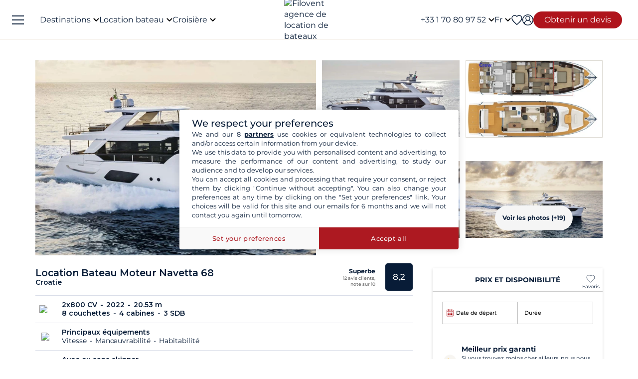

--- FILE ---
content_type: text/html; charset=UTF-8
request_url: https://www.filovent.com/bateau-moteur/navetta-68/139020.html
body_size: 45517
content:
<!DOCTYPE html><html lang="fr"><head><link rel="preconnect" href="https://www.filovent.com"><link rel="preconnect" href="https://www.googletagmanager.com"><link rel="preconnect" href="https://fonts.googleapis.com"><link rel="preconnect" href="https://schema.org","@graph":[{"@type":"TravelAgency","@id":"www.filovent.com"><link rel="preconnect" href="https://www.filovent.com","logo":{"@type":"ImageObject","url":"www.filovent.com"><link rel="preconnect" href="https://www.google.com"><link rel="preconnect" href="https://www.instagram.com"><link rel="preconnect" href="https://www.filovent.com#bareboat","itemOffered":{"@type":"Service","name":"Location"><link rel="preconnect" href="https://www.filovent.com#organization"}},"priceSpecification":{"@type":"PriceSpecification","priceCurrency":"EUR"}},{"@type":"Offer","@id":"www.filovent.com#skippered","itemOffered":{"@type":"Service","name":"Location"><link rel="preconnect" href="https://www.filovent.com#organization"}},"priceSpecification":{"@type":"PriceSpecification","priceCurrency":"EUR"}},{"@type":"Offer","@id":"www.filovent.com#crewed","itemOffered":{"@type":"Service","name":"Croisière"><link rel="preconnect" href="https://www.filovent.com#organization"}},"priceSpecification":{"@type":"PriceSpecification","priceCurrency":"EUR"}},{"@type":"Offer","@id":"www.filovent.com#cabin","itemOffered":{"@type":"Service","name":"Croisière"><link rel="preconnect" href="https://www.filovent.com#organization"}},"priceSpecification":{"@type":"PriceSpecification","priceCurrency":"EUR"}},{"@type":"Offer","@id":"www.filovent.com#houseboat","itemOffered":{"@type":"Service","name":"Location"><link rel="preconnect" href="https://www.filovent.com#organization"}},"priceSpecification":{"@type":"PriceSpecification","priceCurrency":"EUR"><link rel="preconnect" href="https://maps.googleapis.com"><link rel="preconnect" href="https://www.w3.org"><link rel="preconnect" href="https://media.filovent.com"><link rel="preconnect" href="https://www.bohemiancoding.com"><link rel="preconnect" href="https://schema.org"><link rel="preconnect" href="https://www.linkedin.com"><link rel="preconnect" href="https://fr-fr.facebook.com"><link rel="preconnect" href="https://www.youtube.com"><link rel="preconnect" href="https://www.avis-verifies.com"><link rel="preconnect" href="https://www.tripadvisor.fr"><link rel="preconnect" href="https://laravel-livewire.com"><link rel="preconnect" href="https://salesiq.zohopublic.com"><!-- DOCKER PROD --> <meta charset="utf-8"> <meta name="viewport"        content="width=device-width, initial-scale=1 "> <meta name="mobile-web-app-capable" content="yes" /> <meta name="csrf-token" content="n5eoBUMXk5nHviCkuhNuMNb3DIE1FrC2sa9IAX6K"> <meta name="format-detection" content="telephone=no" /> <meta name="trustedsite-verification" content="a48efac844d09bfdb10e87c7a9267a08" /> <meta name="msvalidate.01" content="90A126BFF6683E0F3A622419D6991E5C" /> <meta name="google-site-verification" content="gDsHw7aM9Rj4miccE15L6B2aoet9McWgWTVaYz3tmHs" /> <meta name='botify-site-verification' content='aPS8ERk5twD3FqkmBlul9mq73LNXH1Za' /> <link rel="icon" href="https://www.filovent.com/favicon.ico" type="image/x-icon"> <link rel="shortcut icon" href="https://www.filovent.com/favicon.ico" type="image/x-icon"> <link rel="apple-touch-icon" sizes="180x180" href="https://www.filovent.com/apple-touch-icon.png"> <!-- Google Tag Manager --> <script>            (function(w, d, s, l, i) {                w[l] = w[l] || [];                w[l].push({                    'gtm.start': new Date().getTime(),                    event: 'gtm.js'                });                var f = d.getElementsByTagName(s)[0],                    j = d.createElement(s),                    dl = l != 'dataLayer' ? '&l=' + l : '';                j.async = true;                j.defer = true;                j.src =                    'https://www.googletagmanager.com/gtm.js?id=' + i + dl;                f.parentNode.insertBefore(j, f);            })(window, document, 'script', 'dataLayer', 'GTM-5DFVF5');            (function() {                try {                    window.setTimeout(function() {                        dataLayer.push({                            'event': 'afterLoad'                        });                    }, 5000);                } catch (err) {}            })();        </script> <!-- End Google Tag Manager --> <meta name="description" content="Louez le Navetta 68 (4 cabines) au départ de Mandalina, Croatie avec Filovent, spécialiste de la location de bateaux dans + de 50 pays depuis plus de 20 ans. Devis gratuit !" /> <title>Location Navetta 68 Mandalina  | MAGIC</title> <!-- Styles --> <style >[wire\:loading], [wire\:loading\.delay], [wire\:loading\.inline-block], [wire\:loading\.inline], [wire\:loading\.block], [wire\:loading\.flex], [wire\:loading\.table], [wire\:loading\.grid], [wire\:loading\.inline-flex] {display: none;}[wire\:loading\.delay\.shortest], [wire\:loading\.delay\.shorter], [wire\:loading\.delay\.short], [wire\:loading\.delay\.long], [wire\:loading\.delay\.longer], [wire\:loading\.delay\.longest] {display:none;}[wire\:offline] {display: none;}[wire\:dirty]:not(textarea):not(input):not(select) {display: none;}input:-webkit-autofill, select:-webkit-autofill, textarea:-webkit-autofill {animation-duration: 50000s;animation-name: livewireautofill;}@keyframes livewireautofill { from {} }</style> <link rel="canonical" href="https://www.filovent.com/bateau-moteur/navetta-68/139020.html"> <link rel="alternate" hreflang="fr" href="https://www.filovent.com/bateau-moteur/navetta-68/139020.html"> <link rel="alternate" hreflang="de" href="https://www.filovent.com/de/motorboot/navetta-68/139020.html"> <link rel="alternate" hreflang="es" href="https://www.filovent.com/es/barco-a-motor/navetta-68/139020.html"> <link rel="alternate" hreflang="it" href="https://www.filovent.com/it/barca-a-motore/navetta-68/139020.html"> <link rel="alternate" hreflang="en-gb" href="https://www.filovent.com/uk/boat-hire/model/navetta-68/product/139020.html"> <link rel="alternate" hreflang="en-us" href="https://www.filovent.com/us/motorboat/navetta-68/139020.html"> <link href="https://www.filovent.com/front/assets/img/logo.webp" rel="preload" as="image" fetchpriority="high"> <link        href="https://fonts.googleapis.com/css2?family=Montserrat:ital,wght@0,200;0,400;0,500;0,600;0,700;1,200;1,400;1,500;1,600;1,700&display=fallback"        rel="preload" as="font" fetchpriority="high" crossorigin> <link        href="https://fonts.googleapis.com/css2?family=Montserrat:ital,wght@0,200;0,400;0,500;0,600;0,700;1,200;1,400;1,500;1,600;1,700&display=fallback"        rel="stylesheet"> <link src="//dynamic.criteo.com/js/ld/ld.js?a=25317" rel="preload" fetchpriority="low" as="script" > <script  type="text/javascript"            src="//dynamic.criteo.com/js/ld/ld.js?a=25317" async="true"> </script> <script type="application/ld+json">        {"@context":"https://schema.org","@graph":[{"@type":"TravelAgency","@id":"https://www.filovent.com/#organization","name":"Filovent","alternateName":"Groupe Filovent","slogan":"Spécialiste de la location de bateaux et croisières depuis 1995","url":"https://www.filovent.com","logo":{"@type":"ImageObject","url":"https://www.filovent.com/front/assets/img/logo.webp","width":250,"height":100},"image":{"@type":"ImageObject","url":"https://www.filovent.com/storage/Y2NleHpIcjhUdjA5N3FqaWtPMmdwRGxEaTlzWS1tZXRhYUc5dFpTMXRZV2x1TG1wd1p3LmpwZw.jpg","caption":"Filovent - Location de bateaux et croisières"},"priceRange":"€€-€€€","foundingDate":"1995","founder":{"@type":"Person","name":"Philippe Brunet"},"telephone":"+33170809752","email":"info@filovent.com","address":{"@type":"PostalAddress","streetAddress":"8 rue de l'Est","addressLocality":"Boulogne-Billancourt","postalCode":"92100","addressRegion":"Île-de-France","addressCountry":"FR"},"geo":{"@type":"GeoCoordinates","latitude":48.8356,"longitude":2.2411},"hasMap":"https://www.google.com/maps/place/8+Rue+de+l'Est,+92100+Boulogne-Billancourt","contactPoint":[{"@type":"ContactPoint","telephone":"+33170809735","contactType":"Service client","availableLanguage":["fr","en","it"],"areaServed":"FR"},{"@type":"ContactPoint","email":"info@filovent.com","contactType":"Service de réservation","availableLanguage":["fr","en","it"]}],"sameAs":["https://www.instagram.com/filovent/","https://www.facebook.com/filovent.fr/","https://www.linkedin.com/company/groupe-filovent"],"description":"Filovent est une agence de voyage spécialisée dans la location de bateaux, les croisières à la cabine et la location de péniches. Elle propose des expériences sur mesure pour tous les niveaux de navigation, de l'autonomie totale à la croisière tout confort avec équipage.","aggregateRating":{"@type":"AggregateRating","ratingValue":"9.4","bestRating":"10","worstRating":"0","ratingCount":1032,"reviewCount":1032},"knowsAbout":["location de bateau","location de bateau sans permis","location de catamaran","location de voilier","location de yacht","location de bateau à moteur","location de goélette","location de caïque","croisière à la cabine","croisière privée","croisière fluviale","croisière méditerranée","croisière antilles","bareboat charter","skippered charter","crewed charter","yacht charter","canal boat holiday","location péniche","navigation fluviale"],"areaServed":[{"@type":"Place","name":"Égypte"},{"@type":"Place","name":"Croatie"},{"@type":"Place","name":"Grèce"},{"@type":"Place","name":"Italie"},{"@type":"Place","name":"Antilles"},{"@type":"Place","name":"Côte d'Azur"},{"@type":"Place","name":"Fjords de Norvège"},{"@type":"Place","name":"Corse"},{"@type":"Place","name":"Espagne"},{"@type":"Place","name":"Polynésie française"},{"@type":"Place","name":"Canal du Midi"},{"@type":"Place","name":"Seychelles"},{"@type":"Place","name":"Turquie"}],"hasOfferCatalog":{"@type":"OfferCatalog","name":"Nos services de croisière et location de bateaux","itemListElement":[{"@type":"Offer","@id":"https://www.filovent.com#bareboat","itemOffered":{"@type":"Service","name":"Location de bateau sans skipper","serviceType":"Bareboat charter","description":"Vous avez les compétences requises pour naviguer et skipper le bateau : profitez d'une autonomie totale à bord. Ce service s'adresse aux navigateurs expérimentés souhaitant gérer eux-mêmes la navigation, les mouillages et les escales.","provider":{"@id":"https://www.filovent.com#organization"}},"priceSpecification":{"@type":"PriceSpecification","priceCurrency":"EUR"}},{"@type":"Offer","@id":"https://www.filovent.com#skippered","itemOffered":{"@type":"Service","name":"Location de bateau avec skipper","serviceType":"Skippered charter","description":"Vous n'avez pas besoin de connaissances particulières : un skipper professionnel prend en charge la navigation. Vous restez locataire et responsable du bateau, tout en profitant de ses conseils et de son expérience pour apprendre à naviguer en toute sécurité.","provider":{"@id":"https://www.filovent.com#organization"}},"priceSpecification":{"@type":"PriceSpecification","priceCurrency":"EUR"}},{"@type":"Offer","@id":"https://www.filovent.com#crewed","itemOffered":{"@type":"Service","name":"Croisière avec équipage","serviceType":"Crewed charter","description":"La version luxe de la croisière : vous montez à bord d'un bateau dit 'au commerce', comme sur un paquebot privé. L'équipage (capitaine, hôtesse, chef) est à vos petits soins pour un service haut de gamme. Ces croisières se déroulent généralement sur des yachts ou catamarans de grande taille.","provider":{"@id":"https://www.filovent.com#organization"}},"priceSpecification":{"@type":"PriceSpecification","priceCurrency":"EUR"}},{"@type":"Offer","@id":"https://www.filovent.com#cabin","itemOffered":{"@type":"Service","name":"Croisière à la cabine","serviceType":"Cabin cruise","description":"Vous réservez une cabine à bord d'un bateau haut de gamme à taille humaine, partagé avec d'autres voyageurs. Un équipage professionnel gère la navigation, la cuisine et le service hôtelier. L'itinéraire et les activités sont planifiés à l'avance pour une expérience tout compris.","provider":{"@id":"https://www.filovent.com#organization"}},"priceSpecification":{"@type":"PriceSpecification","priceCurrency":"EUR"}},{"@type":"Offer","@id":"https://www.filovent.com#houseboat","itemOffered":{"@type":"Service","name":"Location de péniche","serviceType":"Canal boat / Houseboat","description":"Location de bateaux fluviaux sur les canaux, sans permis, pour découvrir les plus belles régions d'Europe. Naviguez notamment sur le canal du Midi ou le canal du Vernay en France, ou encore en Hollande et en Allemagne.","provider":{"@id":"https://www.filovent.com#organization"}},"priceSpecification":{"@type":"PriceSpecification","priceCurrency":"EUR"}}]}}]}        </script> <style>        .sd-cmp-3H8D2{            padding: 25px!important;            gap: 8px!important;        }        .sd-cmp-3nwYC,        .sd-cmp-3nwYC div,        .sd-cmp-3nwYC span        {            display: block!important;            text-align: center!important;        }    </style> <style>            :root {                                    --cl-cta-bg: #af141c;                                    --cl-red-bg: #f00;                                    --cl-blue-bg: #081C37;                                    --cl-gray-bg: #f4f2ec;                                    --cl-cta-font: #af141c;                                    --cl-red-font: #f00;                                    --cl-blue-1-bg: #015aa5;                                    --cl-blue-2-bg: #04abef;                                    --cl-blue-3-bg: #00b8f8;                                    --cl-blue-4-bg: #003366;                                    --cl-blue-5-bg: #1793d7;                                    --cl-blue-6-bg: #081C37;                                    --cl-blue-7-bg: #004ba4;                                    --cl-blue-8-bg: #1e2f97;                                    --cl-blue-9-bg: #081C37;                                    --cl-blue-font: #081C37;                                    --cl-cta-hover: #af141c;                                    --cl-gray-0-bg: #f5f2ed;                                    --cl-gray-1-bg: #dddad3;                                    --cl-gray-2-bg: #e8e6df;                                    --cl-gray-3-bg: #f6f5f3;                                    --cl-gray-4-bg: #f6f4ef;                                    --cl-gray-5-bg: #8590b7;                                    --cl-gray-6-bg: #cccccc;                                    --cl-gray-7-bg: #e0e4e4;                                    --cl-gray-8-bg: #666666;                                    --cl-gray-9-bg: #b1b5af;                                    --cl-gray-font: #f4f2ec;                                    --cl-red-hover: #f00;                                    --cl-black-1-bg: #081C37;                                    --cl-black-2-bg: #081C37;                                    --cl-black-3-bg: #081C37;                                    --cl-blue-hover: #081C37;                                    --cl-cta-border: #af141c;                                    --cl-gray-10-bg: #cecece;                                    --cl-gray-11-bg: #cccccc;                                    --cl-gray-12-bg: #f6f5f5;                                    --cl-gray-13-bg: #dbd9d4;                                    --cl-gray-hover: #f4f2ec;                                    --cl-red-border: #f00;                                    --cl-blue-1-font: #015aa5;                                    --cl-blue-2-font: #04abef;                                    --cl-blue-3-font: #00b8f8;                                    --cl-blue-4-font: #003366;                                    --cl-blue-5-font: #1793d7;                                    --cl-blue-6-font: #081C37;                                    --cl-blue-7-font: #004ba4;                                    --cl-blue-8-font: #1e2f97;                                    --cl-blue-9-font: #081C37;                                    --cl-blue-border: #081C37;                                    --cl-gray-0-font: #f5f2ed;                                    --cl-gray-1-font: #dddad3;                                    --cl-gray-2-font: #e8e6df;                                    --cl-gray-3-font: #f6f5f3;                                    --cl-gray-4-font: #f6f4ef;                                    --cl-gray-5-font: #8590b7;                                    --cl-gray-6-font: #cccccc;                                    --cl-gray-7-font: #e0e4e4;                                    --cl-gray-8-font: #666666;                                    --cl-gray-9-font: #b1b5af;                                    --cl-gray-border: #f4f2ec;                                    --cl-black-1-font: #081C37;                                    --cl-black-2-font: #081C37;                                    --cl-black-3-font: #081C37;                                    --cl-blue-1-hover: #015aa5;                                    --cl-blue-2-hover: #04abef;                                    --cl-blue-3-hover: #00b8f8;                                    --cl-blue-4-hover: #003366;                                    --cl-blue-5-hover: #1793d7;                                    --cl-blue-6-hover: #081C37;                                    --cl-blue-7-hover: #004ba4;                                    --cl-blue-8-hover: #1e2f97;                                    --cl-blue-9-hover: #081C37;                                    --cl-gray-0-hover: #f5f2ed;                                    --cl-gray-1-hover: #dddad3;                                    --cl-gray-10-font: #cecece;                                    --cl-gray-11-font: #cccccc;                                    --cl-gray-12-font: #f6f5f5;                                    --cl-gray-13-font: #dbd9d4;                                    --cl-gray-2-hover: #e8e6df;                                    --cl-gray-3-hover: #f6f5f3;                                    --cl-gray-4-hover: #f6f4ef;                                    --cl-gray-5-hover: #8590b7;                                    --cl-gray-6-hover: #cccccc;                                    --cl-gray-7-hover: #e0e4e4;                                    --cl-gray-8-hover: #666666;                                    --cl-gray-9-hover: #b1b5af;                                    --cl-black-1-hover: #081C37;                                    --cl-black-2-hover: #081C37;                                    --cl-black-3-hover: #081C37;                                    --cl-blue-1-border: #015aa5;                                    --cl-blue-2-border: #04abef;                                    --cl-blue-3-border: #00b8f8;                                    --cl-blue-4-border: #003366;                                    --cl-blue-5-border: #1793d7;                                    --cl-blue-6-border: #081C37;                                    --cl-blue-7-border: #004ba4;                                    --cl-blue-8-border: #1e2f97;                                    --cl-blue-9-border: #081C37;                                    --cl-gray-0-border: #f5f2ed;                                    --cl-gray-1-border: #dddad3;                                    --cl-gray-10-hover: #cecece;                                    --cl-gray-11-hover: #cccccc;                                    --cl-gray-12-hover: #f6f5f5;                                    --cl-gray-13-hover: #dbd9d4;                                    --cl-gray-2-border: #e8e6df;                                    --cl-gray-3-border: #f6f5f3;                                    --cl-gray-4-border: #f6f4ef;                                    --cl-gray-5-border: #8590b7;                                    --cl-gray-6-border: #cccccc;                                    --cl-gray-7-border: #e0e4e4;                                    --cl-gray-8-border: #666666;                                    --cl-gray-9-border: #b1b5af;                                    --cl-black-1-border: #081C37;                                    --cl-black-2-border: #081C37;                                    --cl-black-3-border: #081C37;                                    --cl-filter-show-bg: #f00;                                    --cl-gray-10-border: #cecece;                                    --cl-gray-11-border: #cccccc;                                    --cl-gray-12-border: #f6f5f5;                                    --cl-gray-13-border: #dbd9d4;                                    --cl-menu-footer-bg: #081C37;                                    --cl-filter-show-font: #f00;                                    --cl-footer-social-bg: #081C37;                                    --cl-menu-footer-font: #081C37;                                    --cl-filter-show-hover: #f00;                                    --cl-menu-footer-hover: #081C37;                                    --cl-filter-show-border: #f00;                                    --cl-footer-social-font: #081C37;                                    --cl-menu-footer-border: #081C37;                                    --cl-copyright-footer-bg: #081C37;                                    --cl-footer-social-hover: #081C37;                                    --cl-footer-social-border: #081C37;                                    --cl-copyright-footer-font: #081C37;                                    --cl-copyright-footer-hover: #081C37;                                    --cl-copyright-footer-border: #081C37;                            }    </style> <link rel="stylesheet" href="/front/assets/css/page/product.css?id=ebfb3ee2321bf96c02463a47dcaf02bb"> <script type="text/javascript"            src="https://maps.googleapis.com/maps/api/js?key=AIzaSyDEvE51IWpNYthgOlxQbZsVnmtk-E6nnq8"></script> <script src='/dist/assets/main-Czm3-_bj.js'></script><link rel='stylesheet' href='/dist/assets/main-DTZS0iNt.css' /></head><body x-data="main('fr', false, true ,  true )" data-mode="d" > <!-- Google Tag Manager --> <noscript><iframe src="https://www.googletagmanager.com/ns.html?id=GTM-5DFVF5"            height="0" width="0" style="display:none;visibility:hidden"></iframe></noscript> <!-- End Google Tag Manager --> <style>    @media (max-width: 1024px) {        .countdown{            display: none !important;        }    }</style> <header x-data="headerScrollHandler(false)"    :class="{ '!z-1000': hasScrolled }"    class="flv-header-v2"> <div class="flv-header-top"> <div class="menu-burger"> <div class="nav-overlay"></div> <div class="flv-toggle-menu box-border"> <div class="flv-burger-menu-line line1"></div> <div class="flv-burger-menu-line line2"></div> <div class="flv-burger-menu-line line3"></div> </div> <nav class="flv-nav-bar-burger  flv-scroll-smooty "> <div class="flv-logo-burger"> <img                            src="https://www.filovent.com/storage/public/888/logoslogo-6931809695945.webp"                             alt="Filovent agence de location de bateaux"                class="max-w-[110px] sm:max-w-[140px]"> </div> <ul class="px-0 pt-15 pb-2"> <li class="nav-li-item-burger"> <a href="https://www.filovent.com/location-bateau-destination/location-voilier-destination.html" class="nav-link-burger hover:underline">                        Destinations                    </a> </li> <li class="nav-li-item-burger"> <a href="https://www.filovent.com/landing/tous-nos-bateaux" class="nav-link-burger hover:underline">Location bateau</a> </li> <li class="nav-li-item-burger"> <a href="https://www.filovent.com/croisiere"                        class="nav-link-burger hover:underline">Croisière</a> </li> <li class="nav-li-item-burger"> <a href="https://www.filovent.com/magazine"                        class="nav-link-burger hover:underline">Magazine</a> </li> <li class="nav-li-item-burger"> <a href="https://www.filovent.com/faq"                        class="nav-link-burger hover:underline">Faq</a> </li> <li class="nav-li-item-burger"> <a href="https://www.filovent.com/brochures"                    class="nav-link-burger hover:underline">Brochures</a> </li> <li class="nav-li-item-burger"> <a href="https://www.filovent.com/magazine/tags/itineraires-navigation" class="nav-link-burger hover:underline">Itinéraires</a> </li> <li class="nav-li-item-burger"> <a href="https://www.filovent.com/location-bateau-flotte/location-voilier-flotte.html"                    class="nav-link-burger hover:underline">Tous les constructeurs</a> </li> <li class="nav-li-item-burger"> <a href="https://www.filovent.com/qui-sommes-nous"                    class="nav-link-burger hover:underline">Qui sommes-nous ?</a> </li> <li class="nav-li-item-burger"> <a href="https://www.filovent.com/front/contacts"                    class="nav-link-burger hover:underline">Nous contacter</a> </li> </ul> <ul class="pt-2 border-t border-[#F5F0EA]"> <div wire:id="IRUgAY0M0WdEZAHCAFmK" wire:initial-data="{&quot;fingerprint&quot;:{&quot;id&quot;:&quot;IRUgAY0M0WdEZAHCAFmK&quot;,&quot;name&quot;:&quot;auth.v2.burger-connection&quot;,&quot;locale&quot;:&quot;fr&quot;,&quot;path&quot;:&quot;bateau-moteur\/navetta-68\/139020.html&quot;,&quot;method&quot;:&quot;GET&quot;,&quot;v&quot;:&quot;acj&quot;},&quot;effects&quot;:{&quot;listeners&quot;:[&quot;auth_refresh&quot;]},&quot;serverMemo&quot;:{&quot;children&quot;:[],&quot;errors&quot;:[],&quot;htmlHash&quot;:&quot;fce4b469&quot;,&quot;data&quot;:{&quot;isCustomer&quot;:false,&quot;isGuest&quot;:false,&quot;isBroker&quot;:false,&quot;locale&quot;:&quot;fr&quot;,&quot;isModClient&quot;:false},&quot;dataMeta&quot;:[],&quot;checksum&quot;:&quot;3ca3ed5602203940a2b40cddfb13fe97169024a4637a4c213499a2ca6be6274d&quot;}}" class=""> <li class="px-5 py-1" > <a wire:click="$emit('open_login')" class="nav-link-burger hover:underline">Mon compte</a> </li> </div><!-- Livewire Component wire-end:IRUgAY0M0WdEZAHCAFmK --> </ul> <ul> <li class="nav-li-item-burger"> <a @click="emitEvent('show_wish_list')" class="nav-link-burger hover:underline">                    Mes favoris                </a> </li> <li class="nav-li-item-burger"> <a href="https://www.filovent.com/infos-legales"                    class="nav-link-burger hover:underline">Informations légales</a> </li> <li class="nav-li-item-burger"> <a href="https://www.filovent.com/conditions-generales"                    class="nav-link-burger hover:underline">CGV - Location bateau</a> </li> <li class="nav-li-item-burger"> <a href="https://www.filovent.com/conditions-generales-croisiere-cabine"                    class="nav-link-burger hover:underline">CGV - Croisière</a> </li> <li class="nav-li-item-burger visible xl:hidden"> <a @click="emitEvent('show_main_contact_form')"                    class="nav-link-burger hover:underline">Nos experts vous conseillent</a> </li> <li class="nav-li-item-burger visible xl:hidden" class="nav-link-burger hover:underline"> <a class="flex nav-link-burger hover:underline" @click="emitEvent('show_locale_modal')"> <img width="20" height="18"                            src="https://www.filovent.com/front/assets/img/flags/fr.png" alt="icon-flag"                            loading="lazy"> <span class="pl-2"> Français</span> </a> </li> </ul> </nav> <div> <div wire:id="FhcxHke7xECs8eMmHhtj" wire:initial-data="{&quot;fingerprint&quot;:{&quot;id&quot;:&quot;FhcxHke7xECs8eMmHhtj&quot;,&quot;name&quot;:&quot;front.v2.locale-modal&quot;,&quot;locale&quot;:&quot;fr&quot;,&quot;path&quot;:&quot;bateau-moteur\/navetta-68\/139020.html&quot;,&quot;method&quot;:&quot;GET&quot;,&quot;v&quot;:&quot;acj&quot;},&quot;effects&quot;:{&quot;listeners&quot;:[&quot;show_locale_modal&quot;,&quot;close_locale_modal&quot;]},&quot;serverMemo&quot;:{&quot;children&quot;:[],&quot;errors&quot;:[],&quot;htmlHash&quot;:&quot;cb87a84a&quot;,&quot;data&quot;:{&quot;pageRoutes&quot;:[{&quot;key&quot;:&quot;fr&quot;,&quot;url&quot;:&quot;https:\/\/www.filovent.com\/bateau-moteur\/navetta-68\/139020.html&quot;},{&quot;key&quot;:&quot;de&quot;,&quot;url&quot;:&quot;https:\/\/www.filovent.com\/de\/motorboot\/navetta-68\/139020.html&quot;},{&quot;key&quot;:&quot;uk&quot;,&quot;url&quot;:&quot;https:\/\/www.filovent.com\/uk\/boat-hire\/model\/navetta-68\/product\/139020.html&quot;},{&quot;key&quot;:&quot;us&quot;,&quot;url&quot;:&quot;https:\/\/www.filovent.com\/us\/motorboat\/navetta-68\/139020.html&quot;},{&quot;key&quot;:&quot;es&quot;,&quot;url&quot;:&quot;https:\/\/www.filovent.com\/es\/barco-a-motor\/navetta-68\/139020.html&quot;},{&quot;key&quot;:&quot;it&quot;,&quot;url&quot;:&quot;https:\/\/www.filovent.com\/it\/barca-a-motore\/navetta-68\/139020.html&quot;}],&quot;open&quot;:false,&quot;nested&quot;:false},&quot;dataMeta&quot;:{&quot;collections&quot;:[&quot;pageRoutes&quot;]},&quot;checksum&quot;:&quot;e018aef3e41eea290d9d650906a9ee8f2a2713a5b856d182e09fc0008898b346&quot;}}"class="flv-modal"x-data="toolsModal(window.Livewire.find('FhcxHke7xECs8eMmHhtj').entangle('open'))"x-bind="dialogue"> <div class="flv-modal-body locale-modal-body" id="flv-modal-body"> <span class="icon-close iconeClose" @click="closeModalLocale()"> <svg  class="code-color iconeClose" width="20px" height="20px" xmlns="http://www.w3.org/2000/svg" version="1.0" preserveAspectRatio="xMidYMid meet" viewBox="0 0 28.98 28"> <g transform="translate(0.000000,28.000000) scale(0.100000,-0.100000)"> <path            d="M0 267 c0 -8 27 -39 59 -70 l60 -57 -60 -57 c-57 -54 -73 -83 -46 -83 7 0 37 25 67 55 30 30 59 55 65 55 6 0 35 -25 65 -55 30 -30 60 -55 67 -55 27 0 11 29 -46 83 l-60 57 60 57 c57 54 73 83 46 83 -7 0 -37 -25 -67 -55 -30 -30 -59 -55 -65 -55 -6 0 -35 25 -65 55 -54 54 -80 68 -80 42z" /> </g></svg> </span> <div class="flv-modal-content wish"> <a href="https://www.filovent.com/bateau-moteur/navetta-68/139020.html" class="flex mb-3 hover:underline last:mb-0"> <img height="16" width="16"                    src="https://www.filovent.com/front/assets/img/flags/fr.png"                    loading="lazy"> <span class="text-sm ml-2 text-blue-font">                    Français                </span> </a> <a href="https://www.filovent.com/de/motorboot/navetta-68/139020.html" class="flex mb-3 hover:underline last:mb-0"> <img height="16" width="16"                    src="https://www.filovent.com/front/assets/img/flags/de.png"                    loading="lazy"> <span class="text-sm ml-2 text-blue-font">                    Deutsch                </span> </a> <a href="https://www.filovent.com/uk/boat-hire/model/navetta-68/product/139020.html" class="flex mb-3 hover:underline last:mb-0"> <img height="16" width="16"                    src="https://www.filovent.com/front/assets/img/flags/uk.png"                    loading="lazy"> <span class="text-sm ml-2 text-blue-font">                    English (UK)                </span> </a> <a href="https://www.filovent.com/us/motorboat/navetta-68/139020.html" class="flex mb-3 hover:underline last:mb-0"> <img height="16" width="16"                    src="https://www.filovent.com/front/assets/img/flags/us.png"                    loading="lazy"> <span class="text-sm ml-2 text-blue-font">                    English (US)                </span> </a> <a href="https://www.filovent.com/es/barco-a-motor/navetta-68/139020.html" class="flex mb-3 hover:underline last:mb-0"> <img height="16" width="16"                    src="https://www.filovent.com/front/assets/img/flags/es.png"                    loading="lazy"> <span class="text-sm ml-2 text-blue-font">                    Español                </span> </a> <a href="https://www.filovent.com/it/barca-a-motore/navetta-68/139020.html" class="flex mb-3 hover:underline last:mb-0"> <img height="16" width="16"                    src="https://www.filovent.com/front/assets/img/flags/it.png"                    loading="lazy"> <span class="text-sm ml-2 text-blue-font">                    Italiano                </span> </a> </div> </div></div><!-- Livewire Component wire-end:FhcxHke7xECs8eMmHhtj --></div></div> <!--Logo--> <a class="flv-logo-header" href="https://www.filovent.com"> <img                                src="https://www.filovent.com/storage/public/888/logoslogo-6931809695945.webp"                alt="Filovent agence de location de bateaux"                width="140"                height="35"                class="max-w-[110px] sm:max-w-[140px]"                > </a> <nav class="flex justify-between flex-1"> <!--LEFT MENU--> <ul class="flv-menu-header-ul menu-left"> <li class="hidden xl:block"> <div> <span class="flv-nav-link-custom" toggle-tab-menu>        Destinations        <svg class="transition-transform duration-200 transform" style="margin-left: 5px;"     width="12"     height="12"    viewBox="6 10 12 7" fill="#000" xmlns="http://www.w3.org/2000/svg"> <path d="M15.8805 10.2901L12.0005 14.1701L8.12047 10.2901C7.73047 9.90006 7.10047 9.90006 6.71047 10.2901C6.32047 10.6801 6.32047 11.3101 6.71047 11.7001L11.3005 16.2901C11.6905 16.6801 12.3205 16.6801 12.7105 16.2901L17.3005 11.7001C17.6905 11.3101 17.6905 10.6801 17.3005 10.2901C16.9105 9.91006 16.2705 9.90006 15.8805 10.2901Z"></path></svg> </span> <div class="flv-dropdown-section hidden"> <div class="flv-dropdown-content  h-[90vh]"> <div class="flex"> <div class="flex-col w-1/6 min-w-[250px] min-h-[760px] bg-[#fbfbfb]"> <button class="flv-tab-link active" toggle-tab-content data-id="tab1"> <span>Location de bateaux<br /> <span class="font-normal italic">avec ou sans skipper</span> </span> </button> <button class="flv-tab-link" toggle-tab-content data-id="tab2"><span>Croisière à la cabine</span> </button> <button class="flv-tab-link" toggle-tab-content data-id="tab3"><span>Location de péniches<br /> <span class="font-normal italic">sans permis</span> </span> </button> </div> <div class="flex-col w-5/6 px-5"> <div id="tab1" class="tab-content-item active  flv-scroll-smooty max-h-[600px]"> <div class="columns-5 gap-4"> <div class="mb-3"> <span class="list-subtitle">Atlantique</span> <ul class="list-group"> <li> <a href="https://www.filovent.com/location-bateau-Angleterre/location-voilier-Angleterre-d.html"                                            class="list-item">                                            Angleterre                                        </a> </li> <li> <a href="https://www.filovent.com/location-bateau-Belgique/location-voilier-Belgique-d.html"                                            class="list-item">                                            Belgique                                        </a> </li> <li> <a href="https://www.filovent.com/location-bateau-Bresil/location-voilier-Bresil-d.html"                                            class="list-item">                                            Brésil                                        </a> </li> <li> <a href="https://www.filovent.com/location-bateau-Canada/location-voilier-Canada-d.html"                                            class="list-item">                                            Canada                                        </a> </li> <li> <a href="https://www.filovent.com/location-bateau-Ecosse/location-voilier-Ecosse-d.html"                                            class="list-item">                                            Ecosse                                        </a> </li> <li> <a href="https://www.filovent.com/location-bateau-EtatsUnis/location-voilier-EtatsUnis-d.html"                                            class="list-item">                                            Etats-Unis                                        </a> </li> <li> <a href="https://www.filovent.com/location-bateau-France_Atlantique/location-voilier-France_Atlantique-d.html"                                            class="list-item">                                            France Atlantique                                        </a> </li> <li> <a href="https://www.filovent.com/location-bateau-France_Manche/location-voilier-France_Manche-d.html"                                            class="list-item">                                            France Manche                                        </a> </li> <li> <a href="https://www.filovent.com/location-bateau-Hollande/location-voilier-Hollande-d.html"                                            class="list-item">                                            Hollande                                        </a> </li> <li> <a href="https://www.filovent.com/location-bateau-Iles_Canaries/location-voilier-Iles_Canaries-d.html"                                            class="list-item">                                            Iles Canaries                                        </a> </li> <li> <a href="https://www.filovent.com/location-bateau-Iles_de_Madere/location-voilier-Iles_de_Madere-d.html"                                            class="list-item">                                            Iles de Madère                                        </a> </li> <li> <a href="https://www.filovent.com/location-bateau-Iles_des_Acores/location-voilier-Iles_des_Acores-d.html"                                            class="list-item">                                            Iles des Açores                                        </a> </li> <li> <a href="https://www.filovent.com/location-bateau-Iles_du_Cap_Vert/location-voilier-Iles_du_Cap_Vert-d.html"                                            class="list-item">                                            Iles du Cap Vert                                        </a> </li> <li> <a href="https://www.filovent.com/location-bateau-Irlande/location-voilier-Irlande-d.html"                                            class="list-item">                                            Irlande                                        </a> </li> <li> <a href="https://www.filovent.com/location-bateau-Islande/location-voilier-Islande-d.html"                                            class="list-item">                                            Islande                                        </a> </li> <li> <a href="https://www.filovent.com/location-bateau-Norvege/location-voilier-Norvege-d.html"                                            class="list-item">                                            Norvège                                        </a> </li> <li> <a href="https://www.filovent.com/location-bateau-Portugal/location-voilier-Portugal-d.html"                                            class="list-item">                                            Portugal                                        </a> </li> </ul> </div> <div class="mb-3"> <span class="list-subtitle">Caraïbes</span> <ul class="list-group"> <li> <a href="https://www.filovent.com/location-bateau-Anguilla/location-voilier-Anguilla-d.html"                                            class="list-item">                                            Anguilla                                        </a> </li> <li> <a href="https://www.filovent.com/location-bateau-Antigua/location-voilier-Antigua-d.html"                                            class="list-item">                                            Antigua                                        </a> </li> <li> <a href="https://www.filovent.com/location-bateau-Bahamas/location-voilier-Bahamas-d.html"                                            class="list-item">                                            Bahamas                                        </a> </li> <li> <a href="https://www.filovent.com/location-bateau-Belize/location-voilier-Belize-d.html"                                            class="list-item">                                            Belize                                        </a> </li> <li> <a href="https://www.filovent.com/location-bateau-Colombie/location-voilier-Colombie-d.html"                                            class="list-item">                                            Colombie                                        </a> </li> <li> <a href="https://www.filovent.com/location-bateau-Cuba/location-voilier-Cuba-d.html"                                            class="list-item">                                            Cuba                                        </a> </li> <li> <a href="https://www.filovent.com/location-bateau-Dominique/location-voilier-Dominique-d.html"                                            class="list-item">                                            Dominique                                        </a> </li> <li> <a href="https://www.filovent.com/location-bateau-Grenade/location-voilier-Grenade-d.html"                                            class="list-item">                                            Grenade                                        </a> </li> <li> <a href="https://www.filovent.com/location-bateau-Grenadines/location-voilier-Grenadines-d.html"                                            class="list-item">                                            Grenadines                                        </a> </li> <li> <a href="https://www.filovent.com/location-bateau-Guadeloupe/location-voilier-Guadeloupe-d.html"                                            class="list-item">                                            Guadeloupe                                        </a> </li> <li> <a href="https://www.filovent.com/location-bateau-Jamaique/location-voilier-Jamaique-d.html"                                            class="list-item">                                            Jamaïque                                        </a> </li> <li> <a href="https://www.filovent.com/location-bateau-La_Barbade/location-voilier-La_Barbade-d.html"                                            class="list-item">                                            La Barbade                                        </a> </li> <li> <a href="https://www.filovent.com/location-bateau-Martinique/location-voilier-Martinique-d.html"                                            class="list-item">                                            Martinique                                        </a> </li> <li> <a href="https://www.filovent.com/location-bateau-Panama/location-voilier-Panama-d.html"                                            class="list-item">                                            Panama                                        </a> </li> <li> <a href="https://www.filovent.com/location-bateau-Porto_Rico/location-voilier-Porto_Rico-d.html"                                            class="list-item">                                            Porto Rico                                        </a> </li> <li> <a href="https://www.filovent.com/location-bateau-republique-dominicaine/location-voilier-republique-dominicaine-d.html"                                            class="list-item">                                            République dominicaine                                        </a> </li> <li> <a href="https://www.filovent.com/location-bateau-SaintBarthelemy/location-voilier-SaintBarthelemy-d.html"                                            class="list-item">                                            Saint-Barthélemy                                        </a> </li> <li> <a href="https://www.filovent.com/location-bateau-SaintChristophe/location-voilier-SaintChristophe-d.html"                                            class="list-item">                                            Saint-Christophe                                        </a> </li> <li> <a href="https://www.filovent.com/location-bateau-SaintMartin/location-voilier-SaintMartin-d.html"                                            class="list-item">                                            Saint-Martin                                        </a> </li> <li> <a href="https://www.filovent.com/location-bateau-SainteLucie/location-voilier-SainteLucie-d.html"                                            class="list-item">                                            Sainte-Lucie                                        </a> </li> <li> <a href="https://www.filovent.com/location-bateau-Venezuela/location-voilier-Venezuela-d.html"                                            class="list-item">                                            Vénézuela                                        </a> </li> <li> <a href="https://www.filovent.com/location-bateau-iles_Vierges_britanniques/location-voilier-iles_Vierges_britanniques-d.html"                                            class="list-item">                                            Îles Vierges britanniques                                        </a> </li> </ul> </div> <div class="mb-3"> <span class="list-subtitle">Mer Baltique</span> <ul class="list-group"> <li> <a href="https://www.filovent.com/location-bateau-Allemagne/location-voilier-Allemagne-d.html"                                            class="list-item">                                            Allemagne                                        </a> </li> <li> <a href="https://www.filovent.com/location-bateau-Danemark/location-voilier-Danemark-d.html"                                            class="list-item">                                            Danemark                                        </a> </li> <li> <a href="https://www.filovent.com/location-bateau-Estonie/location-voilier-Estonie-d.html"                                            class="list-item">                                            Estonie                                        </a> </li> <li> <a href="https://www.filovent.com/location-bateau-Finlande/location-voilier-Finlande-d.html"                                            class="list-item">                                            Finlande                                        </a> </li> <li> <a href="https://www.filovent.com/location-bateau-Lituanie/location-voilier-Lituanie-d.html"                                            class="list-item">                                            Lituanie                                        </a> </li> <li> <a href="https://www.filovent.com/location-bateau-Pologne/location-voilier-Pologne-d.html"                                            class="list-item">                                            Pologne                                        </a> </li> <li> <a href="https://www.filovent.com/location-bateau-Russie/location-voilier-Russie-d.html"                                            class="list-item">                                            Russie                                        </a> </li> <li> <a href="https://www.filovent.com/location-bateau-Suede/location-voilier-Suede-d.html"                                            class="list-item">                                            Suède                                        </a> </li> </ul> </div> <div class="mb-3"> <span class="list-subtitle">Mer rouge</span> <ul class="list-group"> <li> <a href="https://www.filovent.com/location-bateau-Egypte/location-voilier-Egypte-d.html"                                            class="list-item">                                            Egypte                                        </a> </li> </ul> </div> <div class="mb-3"> <span class="list-subtitle">Méditerranée</span> <ul class="list-group"> <li> <a href="https://www.filovent.com/location-bateau-Chypre/location-voilier-Chypre-d.html"                                            class="list-item">                                            Chypre                                        </a> </li> <li> <a href="https://www.filovent.com/location-bateau-Corse/location-voilier-Corse-d.html"                                            class="list-item">                                            Corse                                        </a> </li> <li> <a href="https://www.filovent.com/location-bateau-Croatie/location-voilier-Croatie-d.html"                                            class="list-item">                                            Croatie                                        </a> </li> <li> <a href="https://www.filovent.com/location-bateau-Espagne/location-voilier-Espagne-d.html"                                            class="list-item">                                            Espagne                                        </a> </li> <li> <a href="https://www.filovent.com/location-bateau-France_Mediterranee/location-voilier-France_Mediterranee-d.html"                                            class="list-item">                                            France Méditerranée                                        </a> </li> <li> <a href="https://www.filovent.com/location-bateau-Grece/location-voilier-Grece-d.html"                                            class="list-item">                                            Grèce                                        </a> </li> <li> <a href="https://www.filovent.com/location-bateau-Italie/location-voilier-Italie-d.html"                                            class="list-item">                                            Italie                                        </a> </li> <li> <a href="https://www.filovent.com/location-bateau-Malte/location-voilier-Malte-d.html"                                            class="list-item">                                            Malte                                        </a> </li> <li> <a href="https://www.filovent.com/location-bateau-Montenegro/location-voilier-Montenegro-d.html"                                            class="list-item">                                            Monténégro                                        </a> </li> <li> <a href="https://www.filovent.com/location-bateau-Slovenie/location-voilier-Slovenie-d.html"                                            class="list-item">                                            Slovénie                                        </a> </li> <li> <a href="https://www.filovent.com/location-bateau-Turquie/location-voilier-Turquie-d.html"                                            class="list-item">                                            Turquie                                        </a> </li> </ul> </div> <div class="mb-3"> <span class="list-subtitle">Océan Indien</span> <ul class="list-group"> <li> <a href="https://www.filovent.com/location-bateau-Birmanie/location-voilier-Birmanie-d.html"                                            class="list-item">                                            Birmanie                                        </a> </li> <li> <a href="https://www.filovent.com/location-bateau-Ile_Maurice/location-voilier-Ile_Maurice-d.html"                                            class="list-item">                                            Ile Maurice                                        </a> </li> <li> <a href="https://www.filovent.com/location-bateau-Indonesie/location-voilier-Indonesie-d.html"                                            class="list-item">                                            Indonésie                                        </a> </li> <li> <a href="https://www.filovent.com/location-bateau-Madagascar/location-voilier-Madagascar-d.html"                                            class="list-item">                                            Madagascar                                        </a> </li> <li> <a href="https://www.filovent.com/location-bateau-Malaisie/location-voilier-Malaisie-d.html"                                            class="list-item">                                            Malaisie                                        </a> </li> <li> <a href="https://www.filovent.com/location-bateau-Maldives/location-voilier-Maldives-d.html"                                            class="list-item">                                            Maldives                                        </a> </li> <li> <a href="https://www.filovent.com/location-bateau-Seychelles/location-voilier-Seychelles-d.html"                                            class="list-item">                                            Seychelles                                        </a> </li> <li> <a href="https://www.filovent.com/location-bateau-Singapour/location-voilier-Singapour-d.html"                                            class="list-item">                                            Singapour                                        </a> </li> <li> <a href="https://www.filovent.com/location-bateau-Sri_Lanka/location-voilier-Sri_Lanka-d.html"                                            class="list-item">                                            Sri Lanka                                        </a> </li> <li> <a href="https://www.filovent.com/location-bateau-Tanzanie/location-voilier-Tanzanie-d.html"                                            class="list-item">                                            Tanzanie                                        </a> </li> <li> <a href="https://www.filovent.com/location-bateau-Thailande/location-voilier-Thailande-d.html"                                            class="list-item">                                            Thaïlande                                        </a> </li> </ul> </div> <div class="mb-3"> <span class="list-subtitle">Pacifique</span> <ul class="list-group"> <li> <a href="https://www.filovent.com/location-bateau-Australie/location-voilier-Australie-d.html"                                            class="list-item">                                            Australie                                        </a> </li> <li> <a href="https://www.filovent.com/location-bateau-Chine/location-voilier-Chine-d.html"                                            class="list-item">                                            Chine                                        </a> </li> <li> <a href="https://www.filovent.com/location-bateau-Fidji/location-voilier-Fidji-d.html"                                            class="list-item">                                            Fidji                                        </a> </li> <li> <a href="https://www.filovent.com/location-bateau-Mexique/location-voilier-Mexique-d.html"                                            class="list-item">                                            Mexique                                        </a> </li> <li> <a href="https://www.filovent.com/location-bateau-Nouvelle_Caledonie/location-voilier-Nouvelle_Caledonie-d.html"                                            class="list-item">                                            Nouvelle Calédonie                                        </a> </li> <li> <a href="https://www.filovent.com/location-bateau-Nouvelle_Zelande/location-voilier-Nouvelle_Zelande-d.html"                                            class="list-item">                                            Nouvelle Zélande                                        </a> </li> <li> <a href="https://www.filovent.com/location-bateau-Philippines/location-voilier-Philippines-d.html"                                            class="list-item">                                            Philippines                                        </a> </li> <li> <a href="https://www.filovent.com/location-bateau-Polynesie_Francaise/location-voilier-Polynesie_Francaise-d.html"                                            class="list-item">                                            Polynésie Française                                        </a> </li> </ul> </div> </div> </div> <div id="tab2" class="tab-content-item hidden  flv-scroll-smooty max-h-[600px]"> <div class="flex"> <div class="columns-4 min-w-[81%]"> <div class="mb-2"> <a class="list-subtitle"                                         @click="gotoWithTarget('aHR0cHM6Ly93d3cuZmlsb3ZlbnQuY29tL3NlYXJjaD9vY2Vhbj0xMjgmc3RhcnQ9MDItMjAyNiZxdWVyeT1BZnJpcXVlJmFjdGl2ZVRhYj00')" >                                        Afrique</a> <ul class="list-group"> <li> <a                                                 href="https://www.filovent.com/croisiere/afrique-australe"  class="list-item">                                                Afrique australe                                                                                            </a> </li> <li> <a                                                 href="https://www.filovent.com/croisiere/afrique-de-l-ouest"  class="list-item">                                                Afrique de l&#039;Ouest                                                                                            </a> </li> <li> <a                                                 href="https://www.filovent.com/croisiere/afrique-du-sud"  class="list-item">                                                Afrique du Sud                                                                                            </a> </li> <li> <a                                                 @click="gotoWithTarget('aHR0cHM6Ly93d3cuZmlsb3ZlbnQuY29tL3NlYXJjaD9vY2Vhbj0xMjgmcmVnaW9uPTUmc3RhcnQ9MDUtMjAyNiZxdWVyeT1BbGclQzMlQTlyaWUmYWN0aXZlVGFiPTQ=')"  class="list-item">                                                Algérie                                                                                            </a> </li> <li> <a                                                 href="https://www.filovent.com/croisiere/botswana"  class="list-item">                                                Botswana                                                                                            </a> </li> <li> <a                                                 href="https://www.filovent.com/croisiere/cap-vert"  class="list-item">                                                Cap Vert                                                                                            </a> </li> <li> <a                                                 href="https://www.filovent.com/croisiere/egypte"  class="list-item">                                                Egypte                                                                                            </a> </li> <li> <a                                                 @click="gotoWithTarget('aHR0cHM6Ly93d3cuZmlsb3ZlbnQuY29tL3NlYXJjaD9vY2Vhbj0xMjgmcmVnaW9uPTY3JnN0YXJ0PTAyLTIwMjYmcXVlcnk9R2FtYmllJmFjdGl2ZVRhYj00')"  class="list-item">                                                Gambie                                                                                            </a> </li> <li> <a                                                 @click="gotoWithTarget('aHR0cHM6Ly93d3cuZmlsb3ZlbnQuY29tL3NlYXJjaD9vY2Vhbj0xMjgmcmVnaW9uPTc4JnN0YXJ0PTEyLTIwMjYmcXVlcnk9R3VpbiVDMyVBOWUtQmlzc2F1JmFjdGl2ZVRhYj00')"  class="list-item">                                                Guinée-Bissau                                                                                            </a> </li> <li> <a                                                 @click="gotoWithTarget('aHR0cHM6Ly93d3cuZmlsb3ZlbnQuY29tL3NlYXJjaD96b25lPTI1JnN0YXJ0PTAyLTIwMjYmcXVlcnk9TGFjJTIwS2FyaWJhJmFjdGl2ZVRhYj00')"  class="list-item">                                                Lac Kariba                                                                                            </a> </li> <li> <a                                                 @click="gotoWithTarget('aHR0cHM6Ly93d3cuZmlsb3ZlbnQuY29tL3NlYXJjaD96b25lPTMyJnN0YXJ0PTAyLTIwMjYmcXVlcnk9TGFjJTIwTmFzc2VyJmFjdGl2ZVRhYj00')"  class="list-item">                                                Lac Nasser                                                                                            </a> </li> <li> <a                                                 @click="gotoWithTarget('aHR0cHM6Ly93d3cuZmlsb3ZlbnQuY29tL3NlYXJjaD9vY2Vhbj0xMjgmcmVnaW9uPTEzMSZzdGFydD0wMi0yMDI2JnF1ZXJ5PU1hZGFnYXNjYXImYWN0aXZlVGFiPTQ=')"  class="list-item">                                                Madagascar                                                                                            </a> </li> <li> <a                                                 href="https://www.filovent.com/croisiere/maroc"  class="list-item">                                                Maroc                                                                                            </a> </li> <li> <a                                                 href="https://www.filovent.com/croisiere/namibie"  class="list-item">                                                Namibie                                                                                            </a> </li> <li> <a                                                 href="https://www.filovent.com/croisiere/senegal"  class="list-item">                                                Sénégal                                                                                            </a> </li> <li> <a                                                 @click="gotoWithTarget('aHR0cHM6Ly93d3cuZmlsb3ZlbnQuY29tL3NlYXJjaD9vY2Vhbj0xMjgmcmVnaW9uPTIxMSZzdGFydD0wMi0yMDI2JnF1ZXJ5PVRhbnphbmllJmFjdGl2ZVRhYj00')"  class="list-item">                                                Tanzanie                                                                                            </a> </li> <li> <a                                                 href="https://www.filovent.com/croisiere/tunisie"  class="list-item">                                                Tunisie                                                                                            </a> </li> <li> <a                                                 href="https://www.filovent.com/croisiere/zimbabwe"  class="list-item">                                                Zimbabwe                                                                                            </a> </li> </ul> </div> <div class="mb-2"> <a class="list-subtitle"                                         @click="gotoWithTarget('aHR0cHM6Ly93d3cuZmlsb3ZlbnQuY29tL3NlYXJjaD9vY2Vhbj0xMjkmc3RhcnQ9MDUtMjAyNiZxdWVyeT1BbSVDMyVBOXJpcXVlJTIwZHUlMjBOb3JkJmFjdGl2ZVRhYj00')" >                                        Amérique du Nord</a> <ul class="list-group"> <li> <a                                                 href="https://www.filovent.com/croisiere/alaska"  class="list-item">                                                Alaska                                                                                            </a> </li> <li> <a                                                 href="https://www.filovent.com/croisiere/canada"  class="list-item">                                                Canada                                                                                            </a> </li> <li> <a                                                 @click="gotoWithTarget('aHR0cHM6Ly93d3cuZmlsb3ZlbnQuY29tL3NlYXJjaD9vY2Vhbj0xMjkmcmVnaW9uPTIzMiZzdGFydD0wNS0yMDI2JnF1ZXJ5PSVDMyU4OXRhdHMtVW5pcyZhY3RpdmVUYWI9NA==')"  class="list-item">                                                États-Unis                                                                                            </a> </li> </ul> </div> <div class="mb-2"> <a class="list-subtitle"                                         @click="gotoWithTarget('aHR0cHM6Ly93d3cuZmlsb3ZlbnQuY29tL3NlYXJjaD9vY2Vhbj0xOSZzdGFydD0wMi0yMDI2JnF1ZXJ5PUFtJUMzJUE5cmlxdWUlMjBkdSUyMFN1ZCZhY3RpdmVUYWI9NA==')" >                                        Amérique du Sud</a> <ul class="list-group"> <li> <a                                                 href="https://www.filovent.com/croisiere/amazone"  class="list-item">                                                Amazone                                                                                            </a> </li> <li> <a                                                 href="https://www.filovent.com/croisiere/argentine"  class="list-item">                                                Argentine                                                                                            </a> </li> <li> <a                                                 @click="gotoWithTarget('aHR0cHM6Ly93d3cuZmlsb3ZlbnQuY29tL3NlYXJjaD9vY2Vhbj0xOSZyZWdpb249MzMmc3RhcnQ9MDctMjAyNiZxdWVyeT1CciVDMyVBOXNpbCZhY3RpdmVUYWI9NA==')"  class="list-item">                                                Brésil                                                                                            </a> </li> <li> <a                                                 href="https://www.filovent.com/croisiere/chili"  class="list-item">                                                Chili                                                                                            </a> </li> <li> <a                                                 href="https://www.filovent.com/croisiere/colombie"  class="list-item">                                                Colombie                                                                                            </a> </li> <li> <a                                                 href="https://www.filovent.com/croisiere/equateur"  class="list-item">                                                Equateur                                                                                            </a> </li> <li> <a                                                 href="https://www.filovent.com/croisiere/equateur/iles-galapagos"  class="list-item">                                                Galapagos (îles)                                                                                            </a> </li> <li> <a                                                 href="https://www.filovent.com/croisiere/panama"  class="list-item">                                                Panama                                                                                            </a> </li> <li> <a                                                 href="https://www.filovent.com/croisiere/patagonie"  class="list-item">                                                Patagonie                                                                                            </a> </li> <li> <a                                                 href="https://www.filovent.com/croisiere/perou"  class="list-item">                                                Pérou                                                                                            </a> </li> <li> <a                                                 href="https://www.filovent.com/croisiere/panama/san-blas"  class="list-item">                                                San Blas (îles)                                                                                            </a> </li> </ul> </div> <div class="mb-2"> <a class="list-subtitle"  href="https://www.filovent.com/croisiere/asie"                                        >                                        Asie</a> <ul class="list-group"> <li> <a                                                 href="https://www.filovent.com/croisiere/vietnam/baie-halong"  class="list-item">                                                Baie d&#039;Halong                                                                                            </a> </li> <li> <a                                                 href="https://www.filovent.com/croisiere/bali/bali"  class="list-item">                                                Bali                                                                                            </a> </li> <li> <a                                                 href="https://www.filovent.com/croisiere/cambodge"  class="list-item">                                                Cambodge                                                                                            </a> </li> <li> <a                                                 href="https://www.filovent.com/croisiere/bali"  class="list-item">                                                Indonésie                                                                                            </a> </li> <li> <a                                                 href="https://www.filovent.com/croisiere/bali/komodo"  class="list-item">                                                Komodo                                                                                            </a> </li> <li> <a                                                 href="https://www.filovent.com/croisiere/laos"  class="list-item">                                                Laos                                                                                            </a> </li> <li> <a                                                 href="https://www.filovent.com/croisiere/bali/raja-ampat"  class="list-item">                                                Raja Ampat (îles)                                                                                            </a> </li> <li> <a                                                 href="https://www.filovent.com/croisiere/thailande"  class="list-item">                                                Thaïlande                                                                                            </a> </li> <li> <a                                                 href="https://www.filovent.com/croisiere/vietnam"  class="list-item">                                                Vietnam                                                                                            </a> </li> </ul> </div> <div class="mb-2"> <a class="list-subtitle"  href="https://www.filovent.com/croisiere/caraibes"                                        >                                        Caraïbes</a> <ul class="list-group"> <li> <a                                                 @click="gotoWithTarget('aHR0cHM6Ly93d3cuZmlsb3ZlbnQuY29tL3NlYXJjaD9vY2Vhbj01JnJlZ2lvbj0xMSZzdGFydD0wMi0yMDI2JnF1ZXJ5PUFudGlndWEmYWN0aXZlVGFiPTQ=')"  class="list-item">                                                Antigua                                                                                            </a> </li> <li> <a                                                 href="https://www.filovent.com/croisiere/bahamas"  class="list-item">                                                Bahamas                                                                                            </a> </li> <li> <a                                                 @click="gotoWithTarget('aHR0cHM6Ly93d3cuZmlsb3ZlbnQuY29tL3NlYXJjaD9vY2Vhbj01JnJlZ2lvbj0yNCZzdGFydD0wMi0yMDI2JnF1ZXJ5PUJhcmJhZGUmYWN0aXZlVGFiPTQ=')"  class="list-item">                                                Barbade                                                                                            </a> </li> <li> <a                                                 @click="gotoWithTarget('aHR0cHM6Ly93d3cuZmlsb3ZlbnQuY29tL2Nyb2lzaWVyZS9jb2xvbWJpZQ==')"  class="list-item">                                                Colombie                                                                                            </a> </li> <li> <a                                                 @click="gotoWithTarget('aHR0cHM6Ly93d3cuZmlsb3ZlbnQuY29tL3NlYXJjaD9vY2Vhbj01JnJlZ2lvbj01NiZzdGFydD0wMi0yMDI2JnF1ZXJ5PURvbWluaXF1ZSZhY3RpdmVUYWI9NA==')"  class="list-item">                                                Dominique                                                                                            </a> </li> <li> <a                                                 @click="gotoWithTarget('aHR0cHM6Ly93d3cuZmlsb3ZlbnQuY29tL3NlYXJjaD9vY2Vhbj01JnJlZ2lvbj03MSZzdGFydD0wMi0yMDI2JnF1ZXJ5PUdyZW5hZGUmYWN0aXZlVGFiPTQ=')"  class="list-item">                                                Grenade                                                                                            </a> </li> <li> <a                                                 href="https://www.filovent.com/croisiere/grenadines"  class="list-item">                                                Grenadines et Saint-Vincent                                                                                            </a> </li> <li> <a                                                 href="https://www.filovent.com/croisiere/guadeloupe"  class="list-item">                                                Guadeloupe                                                                                            </a> </li> <li> <a                                                 href="https://www.filovent.com/croisiere/iles-vierges-britanniques"  class="list-item">                                                Iles Vierges Britanniques                                                                                            </a> </li> <li> <a                                                 href="https://www.filovent.com/croisiere/martinique"  class="list-item">                                                Martinique                                                                                            </a> </li> <li> <a                                                 href="https://www.filovent.com/croisiere/saint-martin"  class="list-item">                                                Saint Martin                                                                                            </a> </li> <li> <a                                                 href="https://www.filovent.com/croisiere/saint-barthelemy"  class="list-item">                                                Saint-Barthélemy                                                                                            </a> </li> </ul> </div> <div class="mb-2"> <a class="list-subtitle"                                         @click="gotoWithTarget('aHR0cHM6Ly93d3cuZmlsb3ZlbnQuY29tL3NlYXJjaD9vY2Vhbj0xNDMmc3RhcnQ9MDItMjAyNiZxdWVyeT1FdXJvcGUmYWN0aXZlVGFiPTQ=')" >                                        Europe</a> <ul class="list-group"> <li> <a                                                 href="https://www.filovent.com/croisiere/albanie"  class="list-item">                                                Albanie                                                                                            </a> </li> <li> <a                                                 href="https://www.filovent.com/croisiere/allemagne"  class="list-item">                                                Allemagne                                                                                            </a> </li> <li> <a                                                 href="https://www.filovent.com/croisiere/espagne/andalousie"  class="list-item">                                                Andalousie                                                                                            </a> </li> <li> <a                                                 href="https://www.filovent.com/croisiere/autriche"  class="list-item">                                                Autriche                                                                                            </a> </li> <li> <a                                                 href="https://www.filovent.com/croisiere/belgique"  class="list-item">                                                Belgique                                                                                            </a> </li> <li> <a                                                 @click="gotoWithTarget('aHR0cHM6Ly93d3cuZmlsb3ZlbnQuY29tL2Nyb2lzaWVyZS9idWxnYXJpZQ==')"  class="list-item">                                                Bulgarie                                                                                            </a> </li> <li> <a                                                 href="https://www.filovent.com/croisiere/corse"  class="list-item">                                                Corse                                                                                            </a> </li> <li> <a                                                 href="https://www.filovent.com/croisiere/croatie"  class="list-item">                                                Croatie                                                                                            </a> </li> <li> <a                                                 href="https://www.filovent.com/croisiere/danemark"  class="list-item">                                                Danemark                                                                                            </a> </li> <li> <a                                                 href="https://www.filovent.com/croisiere/espagne"  class="list-item">                                                Espagne                                                                                            </a> </li> <li> <a                                                 href="https://www.filovent.com/croisiere/france"  class="list-item">                                                France                                                                                            </a> </li> <li> <a                                                 href="https://www.filovent.com/croisiere/grece"  class="list-item">                                                Grèce                                                                                            </a> </li> <li> <a                                                 href="https://www.filovent.com/croisiere/hongrie"  class="list-item">                                                Hongrie                                                                                            </a> </li> <li> <a                                                 href="https://www.filovent.com/croisiere/italie"  class="list-item">                                                Italie                                                                                            </a> </li> <li> <a                                                 href="https://www.filovent.com/croisiere/luxembourg"  class="list-item">                                                Luxembourg                                                                                            </a> </li> <li> <a                                                 href="https://www.filovent.com/croisiere/malte"  class="list-item">                                                Malte                                                                                            </a> </li> <li> <a                                                 @click="gotoWithTarget('aHR0cHM6Ly93d3cuZmlsb3ZlbnQuY29tL3NlYXJjaD9vY2Vhbj0xNDMmcmVnaW9uPTIzMyZzdGFydD0wNC0yMDI2JnF1ZXJ5PU1vbnQlQzMlQTluJUMzJUE5Z3JvJmFjdGl2ZVRhYj00')"  class="list-item">                                                Monténégro                                                                                            </a> </li> <li> <a                                                 href="https://www.filovent.com/croisiere/fjords-norvege"  class="list-item">                                                Norvège                                                                                            </a> </li> <li> <a                                                 href="https://www.filovent.com/croisiere/pays-bas"  class="list-item">                                                Pays Bas                                                                                            </a> </li> <li> <a                                                 @click="gotoWithTarget('aHR0cHM6Ly93d3cuZmlsb3ZlbnQuY29tL3NlYXJjaD9vY2Vhbj0xNDMmcmVnaW9uPTE2OCZzdGFydD0wNS0yMDI2JnF1ZXJ5PVBvbG9nbmUmYWN0aXZlVGFiPTQ=')"  class="list-item">                                                Pologne                                                                                            </a> </li> <li> <a                                                 href="https://www.filovent.com/croisiere/portugal"  class="list-item">                                                Portugal                                                                                            </a> </li> <li> <a                                                 href="https://www.filovent.com/croisiere/roumanie"  class="list-item">                                                Roumanie                                                                                            </a> </li> <li> <a                                                 href="https://www.filovent.com/croisiere/republique-tcheque"  class="list-item">                                                République Tchèque                                                                                            </a> </li> <li> <a                                                 @click="gotoWithTarget('aHR0cHM6Ly93d3cuZmlsb3ZlbnQuY29tL3NlYXJjaD9vY2Vhbj0xNDMmcmVnaW9uPTI3MCZzdGFydD0wMy0yMDI2JnF1ZXJ5PVNlcmJpZSZhY3RpdmVUYWI9NA==')"  class="list-item">                                                Serbie                                                                                            </a> </li> <li> <a                                                 @click="gotoWithTarget('aHR0cHM6Ly93d3cuZmlsb3ZlbnQuY29tL3NlYXJjaD9vY2Vhbj0xNDMmcmVnaW9uPTE5MyZzdGFydD0wMy0yMDI2JnF1ZXJ5PVNsb3ZhcXVpZSZhY3RpdmVUYWI9NA==')"  class="list-item">                                                Slovaquie                                                                                            </a> </li> <li> <a                                                 href="https://www.filovent.com/croisiere/suisse"  class="list-item">                                                Suisse                                                                                            </a> </li> <li> <a                                                 href="https://www.filovent.com/croisiere/turquie"  class="list-item">                                                Turquie                                                                                            </a> </li> <li> <a                                                 href="https://www.filovent.com/croisiere/italie/venise"  class="list-item">                                                Venise et sa lagune                                                                                            </a> </li> </ul> </div> <div class="mb-2"> <a class="list-subtitle"                                         @click="gotoWithTarget('aHR0cHM6Ly93d3cuZmlsb3ZlbnQuY29tL3NlYXJjaD9vY2Vhbj0xNyZzdGFydD0wMi0yMDI2JnF1ZXJ5PU1lciUyMHJvdWdlJmFjdGl2ZVRhYj00')" >                                        Mer rouge</a> <ul class="list-group"> <li> <a                                                 @click="gotoWithTarget('aHR0cHM6Ly93d3cuZmlsb3ZlbnQuY29tL2Nyb2lzaWVyZS9lZ3lwdGU=')"  class="list-item">                                                Egypte                                                                                            </a> </li> </ul> </div> <div class="mb-2"> <a class="list-subtitle"  href="https://www.filovent.com/croisiere/mediterranee"                                        >                                        Méditerranée</a> <ul class="list-group"> <li> <a                                                 @click="gotoWithTarget('aHR0cHM6Ly93d3cuZmlsb3ZlbnQuY29tL2Nyb2lzaWVyZS9hbGJhbmll')"  class="list-item">                                                Albanie                                                                                            </a> </li> <li> <a                                                 @click="gotoWithTarget('aHR0cHM6Ly93d3cuZmlsb3ZlbnQuY29tL2Nyb2lzaWVyZS9jb3JzZQ==')"  class="list-item">                                                Corse                                                                                            </a> </li> <li> <a                                                 @click="gotoWithTarget('aHR0cHM6Ly93d3cuZmlsb3ZlbnQuY29tL2Nyb2lzaWVyZS9jcm9hdGll')"  class="list-item">                                                Croatie                                                                                            </a> </li> <li> <a                                                 @click="gotoWithTarget('aHR0cHM6Ly93d3cuZmlsb3ZlbnQuY29tL2Nyb2lzaWVyZS9lc3BhZ25l')"  class="list-item">                                                Espagne                                                                                            </a> </li> <li> <a                                                 @click="gotoWithTarget('aHR0cHM6Ly93d3cuZmlsb3ZlbnQuY29tL2Nyb2lzaWVyZS9mcmFuY2U=')"  class="list-item">                                                France                                                                                            </a> </li> <li> <a                                                 @click="gotoWithTarget('aHR0cHM6Ly93d3cuZmlsb3ZlbnQuY29tL2Nyb2lzaWVyZS9ncmVjZQ==')"  class="list-item">                                                Grèce                                                                                            </a> </li> <li> <a                                                 @click="gotoWithTarget('aHR0cHM6Ly93d3cuZmlsb3ZlbnQuY29tL2Nyb2lzaWVyZS9pdGFsaWU=')"  class="list-item">                                                Italie                                                                                            </a> </li> <li> <a                                                 @click="gotoWithTarget('aHR0cHM6Ly93d3cuZmlsb3ZlbnQuY29tL2Nyb2lzaWVyZS9tYWx0ZQ==')"  class="list-item">                                                Malte                                                                                            </a> </li> <li> <a                                                 @click="gotoWithTarget('aHR0cHM6Ly93d3cuZmlsb3ZlbnQuY29tL3NlYXJjaD9vY2Vhbj0xMyZyZWdpb249MjMzJnN0YXJ0PTA0LTIwMjYmcXVlcnk9TW9udCVDMyVBOW4lQzMlQTlncm8mYWN0aXZlVGFiPTQ=')"  class="list-item">                                                Monténégro                                                                                            </a> </li> <li> <a                                                 @click="gotoWithTarget('aHR0cHM6Ly93d3cuZmlsb3ZlbnQuY29tL3NlYXJjaD9vY2Vhbj0xMyZyZWdpb249MTk0JnN0YXJ0PTA0LTIwMjYmcXVlcnk9U2xvdiVDMyVBOW5pZSZhY3RpdmVUYWI9NA==')"  class="list-item">                                                Slovénie                                                                                            </a> </li> <li> <a                                                 @click="gotoWithTarget('aHR0cHM6Ly93d3cuZmlsb3ZlbnQuY29tL2Nyb2lzaWVyZS90dW5pc2ll')"  class="list-item">                                                Tunisie                                                                                            </a> </li> <li> <a                                                 @click="gotoWithTarget('aHR0cHM6Ly93d3cuZmlsb3ZlbnQuY29tL2Nyb2lzaWVyZS90dXJxdWll')"  class="list-item">                                                Turquie                                                                                            </a> </li> </ul> </div> <div class="mb-2"> <a class="list-subtitle"                                         @click="gotoWithTarget('aHR0cHM6Ly93d3cuZmlsb3ZlbnQuY29tL3NlYXJjaD9vY2Vhbj0xMzImc3RhcnQ9MDItMjAyNiZxdWVyeT1PYyVDMyVBOWFuJTIwQXRsYW50aXF1ZSZhY3RpdmVUYWI9NA==')" >                                        Océan Atlantique</a> <ul class="list-group"> <li> <a                                                 href="https://www.filovent.com/croisiere/acores"  class="list-item">                                                Açores                                                                                            </a> </li> <li> <a                                                 href="https://www.filovent.com/croisiere/canaries"  class="list-item">                                                Canaries (îles)                                                                                            </a> </li> <li> <a                                                 @click="gotoWithTarget('aHR0cHM6Ly93d3cuZmlsb3ZlbnQuY29tL2Nyb2lzaWVyZS9jYXAtdmVydA==')"  class="list-item">                                                Cap Vert                                                                                            </a> </li> <li> <a                                                 @click="gotoWithTarget('aHR0cHM6Ly93d3cuZmlsb3ZlbnQuY29tL3NlYXJjaD9vY2Vhbj0xMzImcmVnaW9uPTkyJnN0YXJ0PTA1LTIwMjYmcXVlcnk9RiVDMyVBOXJvJUMzJUE5JTIwJTI4JUMzJUFFbGVzJTI5JmFjdGl2ZVRhYj00')"  class="list-item">                                                Féroé (îles)                                                                                            </a> </li> </ul> </div> <div class="mb-2"> <a class="list-subtitle"                                         @click="gotoWithTarget('aHR0cHM6Ly93d3cuZmlsb3ZlbnQuY29tL3NlYXJjaD9vY2Vhbj0xMzMmc3RhcnQ9MDItMjAyNiZxdWVyeT1PYyVDMyVBOWFuJTIwSW5kaWVuJmFjdGl2ZVRhYj00')" >                                        Océan Indien</a> <ul class="list-group"> <li> <a                                                 @click="gotoWithTarget('aHR0cHM6Ly93d3cuZmlsb3ZlbnQuY29tL2Nyb2lzaWVyZS9iYWxpL2JhbGk=')"  class="list-item">                                                Bali                                                                                            </a> </li> <li> <a                                                 @click="gotoWithTarget('aHR0cHM6Ly93d3cuZmlsb3ZlbnQuY29tL2Nyb2lzaWVyZS9iYWxp')"  class="list-item">                                                Indonésie                                                                                            </a> </li> <li> <a                                                 @click="gotoWithTarget('aHR0cHM6Ly93d3cuZmlsb3ZlbnQuY29tL3NlYXJjaD9vY2Vhbj0xMzMmcmVnaW9uPTEzMSZzdGFydD0wMi0yMDI2JnF1ZXJ5PU1hZGFnYXNjYXImYWN0aXZlVGFiPTQ=')"  class="list-item">                                                Madagascar                                                                                            </a> </li> <li> <a                                                 href="https://www.filovent.com/croisiere/maldives"  class="list-item">                                                Maldives                                                                                            </a> </li> <li> <a                                                 href="https://www.filovent.com/croisiere/seychelles"  class="list-item">                                                Seychelles                                                                                            </a> </li> </ul> </div> <div class="mb-2"> <a class="list-subtitle"                                         @click="gotoWithTarget('aHR0cHM6Ly93d3cuZmlsb3ZlbnQuY29tL3NlYXJjaD9vY2Vhbj0xMDgmc3RhcnQ9MDItMjAyNiZxdWVyeT1PYyVDMyVBOWFuJTIwUGFjaWZpcXVlJmFjdGl2ZVRhYj00')" >                                        Océan Pacifique</a> <ul class="list-group"> <li> <a                                                 @click="gotoWithTarget('aHR0cHM6Ly93d3cuZmlsb3ZlbnQuY29tL2Nyb2lzaWVyZS9iYWxp')"  class="list-item">                                                Indonésie                                                                                            </a> </li> <li> <a                                                 @click="gotoWithTarget('aHR0cHM6Ly93d3cuZmlsb3ZlbnQuY29tL2Nyb2lzaWVyZS9iYWxpL2tvbW9kbw==')"  class="list-item">                                                Komodo                                                                                            </a> </li> <li> <a                                                 href="https://www.filovent.com/croisiere/nouvelle-caledonie"  class="list-item">                                                Nouvelle-Calédonie                                                                                            </a> </li> <li> <a                                                 href="https://www.filovent.com/croisiere/polynesie"  class="list-item">                                                Polynésie                                                                                            </a> </li> <li> <a                                                 href="https://www.filovent.com/croisiere/bali/raja-ampat"  class="list-item">                                                Raja Ampat (îles)                                                                                            </a> </li> </ul> </div> <div class="mb-2"> <a class="list-subtitle"                                         @click="gotoWithTarget('aHR0cHM6Ly93d3cuZmlsb3ZlbnQuY29tL3NlYXJjaD9vY2Vhbj0xMzEmc3RhcnQ9MDItMjAyNiZxdWVyeT1Qcm9jaGUtT3JpZW50JmFjdGl2ZVRhYj00')" >                                        Proche-Orient</a> <ul class="list-group"> <li> <a                                                 @click="gotoWithTarget('aHR0cHM6Ly93d3cuZmlsb3ZlbnQuY29tL2Nyb2lzaWVyZS9lZ3lwdGU=')"  class="list-item">                                                Egypte                                                                                            </a> </li> <li> <a                                                 @click="gotoWithTarget('aHR0cHM6Ly93d3cuZmlsb3ZlbnQuY29tL3NlYXJjaD96b25lPTMyJnN0YXJ0PTAyLTIwMjYmcXVlcnk9TGFjJTIwTmFzc2VyJmFjdGl2ZVRhYj00')"  class="list-item">                                                Lac Nasser                                                                                            </a> </li> <li> <a                                                 @click="gotoWithTarget('aHR0cHM6Ly93d3cuZmlsb3ZlbnQuY29tL2Nyb2lzaWVyZS90dXJxdWll')"  class="list-item">                                                Turquie                                                                                            </a> </li> </ul> </div> </div> <div class="columns-1 min-w-[19%]"> <div class="mb-2"> <a class="list-subtitle"                                         @click="gotoWithTarget('aHR0cHM6Ly93d3cuZmlsb3ZlbnQuY29tL3NlYXJjaD9vY2Vhbj0xNDEmc3RhcnQ9MDItMjAyNiZxdWVyeT1GbGV1dmVzJTIwZHUlMjBtb25kZSZhY3RpdmVUYWI9NA==')" >                                        Fleuves du monde</a> <ul class="list-group"> <li> <a                                                 @click="gotoWithTarget('aHR0cHM6Ly93d3cuZmlsb3ZlbnQuY29tL2Nyb2lzaWVyZS9hbWF6b25l')"  class="list-item">                                                Amazone                                                                                            </a> </li> <li> <a                                                 href="https://www.filovent.com/croisiere/mekong"  class="list-item">                                                Mékong                                                                                            </a> </li> <li> <a                                                 @click="gotoWithTarget('aHR0cHM6Ly93d3cuZmlsb3ZlbnQuY29tL3NlYXJjaD96b25lPTUmc3RhcnQ9MDItMjAyNiZxdWVyeT1OaWwmYWN0aXZlVGFiPTQ=')"  class="list-item">                                                Nil                                                                                            </a> </li> </ul> </div> <div class="mb-2"> <a class="list-subtitle"  href="https://www.filovent.com/croisiere/fleuves-europe"                                        >                                        Fleuves d&#039;Europe</a> <ul class="list-group"> <li> <a                                                 href="https://www.filovent.com/croisiere/danube"  class="list-item">                                                Danube                                                                                            </a> </li> <li> <a                                                 href="https://www.filovent.com/croisiere/portugal/douro"  class="list-item">                                                Douro                                                                                            </a> </li> <li> <a                                                 @click="gotoWithTarget('aHR0cHM6Ly93d3cuZmlsb3ZlbnQuY29tL3NlYXJjaD96b25lPTkmc3RhcnQ9MDMtMjAyNiZxdWVyeT1FbGJlJmFjdGl2ZVRhYj00')"  class="list-item">                                                Elbe                                                                                            </a> </li> <li> <a                                                 href="https://www.filovent.com/croisiere/france/garonne"  class="list-item">                                                Garonne                                                                                            </a> </li> <li> <a                                                 href="https://www.filovent.com/croisiere/espagne/guadalquivir"  class="list-item">                                                Guadalquivir                                                                                            </a> </li> <li> <a                                                 href="https://www.filovent.com/croisiere/france/loire"  class="list-item">                                                Loire                                                                                            </a> </li> <li> <a                                                 href="https://www.filovent.com/croisiere/allemagne/oder-et-havel"  class="list-item">                                                Oder et Havel                                                                                            </a> </li> <li> <a                                                 href="https://www.filovent.com/croisiere/allemagne/rhin"  class="list-item">                                                Rhin                                                                                            </a> </li> <li> <a                                                 href="https://www.filovent.com/croisiere/france/rhone"  class="list-item">                                                Rhône                                                                                            </a> </li> <li> <a                                                 @click="gotoWithTarget('aHR0cHM6Ly93d3cuZmlsb3ZlbnQuY29tL2Nyb2lzaWVyZS9zYW9uZQ==')"  class="list-item">                                                Saône                                                                                            </a> </li> <li> <a                                                 @click="gotoWithTarget('aHR0cHM6Ly93d3cuZmlsb3ZlbnQuY29tL2Nyb2lzaWVyZS9mcmFuY2UvbGEtc2VpbmU=')"  class="list-item">                                                Seine                                                                                            </a> </li> </ul> </div> <div class="mb-2"> <a class="list-subtitle"  href="https://www.filovent.com/croisiere/terres-polaires-fjords"                                        >                                        Terres polaires et fjords</a> <ul class="list-group"> <li> <a                                                 @click="gotoWithTarget('aHR0cHM6Ly93d3cuZmlsb3ZlbnQuY29tL2Nyb2lzaWVyZS9hbGFza2E=')"  class="list-item">                                                Alaska                                                                                            </a> </li> <li> <a                                                 href="https://www.filovent.com/croisiere/antarctique"  class="list-item">                                                Antarctique                                                                                            </a> </li> <li> <a                                                 href="https://www.filovent.com/croisiere/arctique"  class="list-item">                                                Arctique                                                                                            </a> </li> <li> <a                                                 @click="gotoWithTarget('aHR0cHM6Ly93d3cuZmlsb3ZlbnQuY29tL2Nyb2lzaWVyZS9hcmdlbnRpbmU=')"  class="list-item">                                                Argentine                                                                                            </a> </li> <li> <a                                                 @click="gotoWithTarget('aHR0cHM6Ly93d3cuZmlsb3ZlbnQuY29tL2Nyb2lzaWVyZS9jaGlsaQ==')"  class="list-item">                                                Chili                                                                                            </a> </li> <li> <a                                                 href="https://www.filovent.com/croisiere/groenland"  class="list-item">                                                Groenland                                                                                            </a> </li> <li> <a                                                 href="https://www.filovent.com/croisiere/islande"  class="list-item">                                                Islande                                                                                            </a> </li> <li> <a                                                 href="https://www.filovent.com/croisiere/fjords-norvege/iles-lofoten"  class="list-item">                                                Lofoten (îles)                                                                                            </a> </li> <li> <a                                                 @click="gotoWithTarget('aHR0cHM6Ly93d3cuZmlsb3ZlbnQuY29tL2Nyb2lzaWVyZS9mam9yZHMtbm9ydmVnZQ==')"  class="list-item">                                                Norvège                                                                                            </a> </li> <li> <a                                                 @click="gotoWithTarget('aHR0cHM6Ly93d3cuZmlsb3ZlbnQuY29tL2Nyb2lzaWVyZS9hcmN0aXF1ZS9zcGl0emJlcmc=')"  class="list-item">                                                Spitzberg (archipel du Svalbard)                                                                                            </a> </li> </ul> </div> <div class="mb-2"> <a class="list-subtitle"                                         @click="gotoWithTarget('aHR0cHM6Ly93d3cuZmlsb3ZlbnQuY29tL3NlYXJjaD9vY2Vhbj0yMSZzdGFydD0wMy0yMDI2JnF1ZXJ5PVRyYW5zYXRsYW50aXF1ZXMmYWN0aXZlVGFiPTQ=')" >                                        Transatlantiques</a> <ul class="list-group"> </ul> </div> </div> </div> </div> <div id="tab3" class="tab-content-item hidden  flv-scroll-smooty max-h-[600px]"> <div class="flex"> <div class="columns-1 min-w-[14%]"> <div class="mb-3"> <a href="https://www.filovent.com/location-bateau-France/location-peniche-France-d.html"                                        class="list-subtitle">France</a> <ul class="list-group"> <li><a href="https://www.filovent.com/location-bateau-France/location-peniche-France-b-Alsace.html"                                                class="list-item">Alsace</a> </li> <li><a href="https://www.filovent.com/location-bateau-France/location-peniche-France-b-Anjou.html"                                                class="list-item">Anjou</a> </li> <li><a href="https://www.filovent.com/location-bateau-France/location-peniche-France-b-Aquitaine.html"                                                class="list-item">Aquitaine</a> </li> <li><a href="https://www.filovent.com/location-bateau-France/location-peniche-France-b-Bourgogne.html"                                                class="list-item">Bourgogne</a> </li> <li><a href="https://www.filovent.com/location-bateau-France/location-peniche-France-b-Bretagne.html"                                                class="list-item">Bretagne</a> </li> <li><a href="https://www.filovent.com/location-bateau-France/location-peniche-France-b-Camargue.html"                                                class="list-item">Camargue</a> </li> <li><a href="https://www.filovent.com/location-bateau-France/location-peniche-France-b-Canal_du_Midi.html"                                                class="list-item">Canal du Midi</a> </li> <li><a href="https://www.filovent.com/location-bateau-France/location-peniche-France-b-Charente.html"                                                class="list-item">Charente</a> </li> <li><a href="https://www.filovent.com/location-bateau-France/location-peniche-France-b-FrancheComte.html"                                                class="list-item">Franche-Comté</a> </li> <li><a href="https://www.filovent.com/location-bateau-France/location-peniche-France-b-tarn.html"                                                class="list-item">Tarn</a> </li> <li><a href="https://www.filovent.com/location-bateau-France/location-peniche-France-b-Vosges.html"                                                class="list-item">Vosges</a> </li> </ul> </div> </div> <div class="columns-5 min-w-[85%]"> <div class="mb-3 break-inside-avoid"> <a href="https://www.filovent.com/location-bateau-Allemagne/location-peniche-Allemagne-d.html" class="list-subtitle">                                        Allemagne                                    </a> <ul class="list-group"> <li> <a @click="gotoWithTarget('aHR0cHM6Ly93d3cuZmlsb3ZlbnQuY29tL2xvY2F0aW9uLWJhdGVhdS1BbGxlbWFnbmUvbG9jYXRpb24tcGVuaWNoZS1BbGxlbWFnbmUtZC5odG1s')"                                                class="list-item">                                                Toutes les bases                                            </a> </li> </ul> </div> <div class="mb-3 break-inside-avoid"> <a href="https://www.filovent.com/location-bateau-Angleterre/location-peniche-Angleterre-d.html" class="list-subtitle">                                        Angleterre                                    </a> <ul class="list-group"> <li> <a @click="gotoWithTarget('aHR0cHM6Ly93d3cuZmlsb3ZlbnQuY29tL2xvY2F0aW9uLWJhdGVhdS1BbmdsZXRlcnJlL2xvY2F0aW9uLXBlbmljaGUtQW5nbGV0ZXJyZS1kLmh0bWw=')"                                                class="list-item">                                                Toutes les bases                                            </a> </li> </ul> </div> <div class="mb-3 break-inside-avoid"> <a href="https://www.filovent.com/location-bateau-Belgique/location-peniche-Belgique-d.html" class="list-subtitle">                                        Belgique                                    </a> <ul class="list-group"> <li> <a @click="gotoWithTarget('aHR0cHM6Ly93d3cuZmlsb3ZlbnQuY29tL2xvY2F0aW9uLWJhdGVhdS1CZWxnaXF1ZS9sb2NhdGlvbi1wZW5pY2hlLUJlbGdpcXVlLWQuaHRtbA==')"                                                class="list-item">                                                Toutes les bases                                            </a> </li> </ul> </div> <div class="mb-3 break-inside-avoid"> <a href="https://www.filovent.com/location-bateau-Canada/location-peniche-Canada-d.html" class="list-subtitle">                                        Canada                                    </a> <ul class="list-group"> <li> <a @click="gotoWithTarget('aHR0cHM6Ly93d3cuZmlsb3ZlbnQuY29tL2xvY2F0aW9uLWJhdGVhdS1DYW5hZGEvbG9jYXRpb24tcGVuaWNoZS1DYW5hZGEtZC5odG1s')"                                                class="list-item">                                                Toutes les bases                                            </a> </li> </ul> </div> <div class="mb-3 break-inside-avoid"> <a href="https://www.filovent.com/location-bateau-Ecosse/location-peniche-Ecosse-d.html" class="list-subtitle">                                        Ecosse                                    </a> <ul class="list-group"> <li> <a @click="gotoWithTarget('aHR0cHM6Ly93d3cuZmlsb3ZlbnQuY29tL2xvY2F0aW9uLWJhdGVhdS1FY29zc2UvbG9jYXRpb24tcGVuaWNoZS1FY29zc2UtZC5odG1s')"                                                class="list-item">                                                Toutes les bases                                            </a> </li> </ul> </div> <div class="mb-3 break-inside-avoid"> <a href="https://www.filovent.com/location-bateau-Hollande/location-peniche-Hollande-d.html" class="list-subtitle">                                        Hollande                                    </a> <ul class="list-group"> <li> <a @click="gotoWithTarget('aHR0cHM6Ly93d3cuZmlsb3ZlbnQuY29tL2xvY2F0aW9uLWJhdGVhdS1Ib2xsYW5kZS9sb2NhdGlvbi1wZW5pY2hlLUhvbGxhbmRlLWQuaHRtbA==')"                                                class="list-item">                                                Toutes les bases                                            </a> </li> </ul> </div> <div class="mb-3 break-inside-avoid"> <a href="https://www.filovent.com/location-bateau-Irlande/location-peniche-Irlande-d.html" class="list-subtitle">                                        Irlande                                    </a> <ul class="list-group"> <li> <a @click="gotoWithTarget('aHR0cHM6Ly93d3cuZmlsb3ZlbnQuY29tL2xvY2F0aW9uLWJhdGVhdS1JcmxhbmRlL2xvY2F0aW9uLXBlbmljaGUtSXJsYW5kZS1kLmh0bWw=')"                                                class="list-item">                                                Toutes les bases                                            </a> </li> </ul> </div> <div class="mb-3 break-inside-avoid"> <a href="https://www.filovent.com/location-bateau-Italie/location-peniche-Italie-d.html" class="list-subtitle">                                        Italie                                    </a> <ul class="list-group"> <li> <a @click="gotoWithTarget('aHR0cHM6Ly93d3cuZmlsb3ZlbnQuY29tL2xvY2F0aW9uLWJhdGVhdS1JdGFsaWUvbG9jYXRpb24tcGVuaWNoZS1JdGFsaWUtZC5odG1s')"                                                class="list-item">                                                Toutes les bases                                            </a> </li> </ul> </div> <div class="mb-3 break-inside-avoid"> <a href="https://www.filovent.com/location-bateau-Republique_Tcheque/location-peniche-Republique_Tcheque-d.html" class="list-subtitle">                                        République Tchèque                                    </a> <ul class="list-group"> <li> <a @click="gotoWithTarget('aHR0cHM6Ly93d3cuZmlsb3ZlbnQuY29tL2xvY2F0aW9uLWJhdGVhdS1SZXB1YmxpcXVlX1RjaGVxdWUvbG9jYXRpb24tcGVuaWNoZS1SZXB1YmxpcXVlX1RjaGVxdWUtZC5odG1s')"                                                class="list-item">                                                Toutes les bases                                            </a> </li> </ul> </div> </div> </div> </div> </div> </div> </div> <button class="flv-close-dropdown" toggle-tab-menu> <svg  class="code-color iconeClose" width="20px" height="20px" xmlns="http://www.w3.org/2000/svg" version="1.0" preserveAspectRatio="xMidYMid meet" viewBox="0 0 28.98 28"> <g transform="translate(0.000000,28.000000) scale(0.100000,-0.100000)"> <path            d="M0 267 c0 -8 27 -39 59 -70 l60 -57 -60 -57 c-57 -54 -73 -83 -46 -83 7 0 37 25 67 55 30 30 59 55 65 55 6 0 35 -25 65 -55 30 -30 60 -55 67 -55 27 0 11 29 -46 83 l-60 57 60 57 c57 54 73 83 46 83 -7 0 -37 -25 -67 -55 -30 -30 -59 -55 -65 -55 -6 0 -35 25 -65 55 -54 54 -80 68 -80 42z" /> </g></svg> </button> </div></div> </li> <li class="hidden xl:block"> <div> <span class="flv-nav-link-custom" toggle-tab-menu>        Location bateau         <svg class="transition-transform duration-200 transform" style="margin-left: 5px;"     width="12"     height="12"    viewBox="6 10 12 7" fill="#000" xmlns="http://www.w3.org/2000/svg"> <path d="M15.8805 10.2901L12.0005 14.1701L8.12047 10.2901C7.73047 9.90006 7.10047 9.90006 6.71047 10.2901C6.32047 10.6801 6.32047 11.3101 6.71047 11.7001L11.3005 16.2901C11.6905 16.6801 12.3205 16.6801 12.7105 16.2901L17.3005 11.7001C17.6905 11.3101 17.6905 10.6801 17.3005 10.2901C16.9105 9.91006 16.2705 9.90006 15.8805 10.2901Z"></path></svg> </span> <div class="flv-dropdown-section hidden"> <div class="flv-dropdown-content"> <div class="max-w-[1610px] mx-auto"> <div class="flv-titre-3 ">Quel bateau est fait pour vous ?</div> <div class="flex gap-4 break-xl:gap-8"> <div class="basis-full"> <a @click="gotoWithTarget('aHR0cHM6Ly93d3cuZmlsb3ZlbnQuY29tL2xvY2F0aW9uLXZvaWxpZXItY3JvaXNpZXJl')"> <picture> <source media="(min-width: 1600px)" srcset="https://www.filovent.com/front/assets/img/boat-types/voilier.png" type="image/png"/> <img class="w-full object-cover rounded-xl"                                            src="https://www.filovent.com/front/assets/img/boat-types/voilier.png"                                             alt="Voilier"                                             loading="lazy"                                            width="230" height="230"                                        /> </picture> </a> <div class="pl-2 py-2 border-b border-cta-border"> <a href="https://www.filovent.com/location-voilier-croisiere" class="hover:underline font-semibold ">Voilier</a> </div> <ul class="pl-2 space-y-2 my-2"> <li class=" hover:underline"> <a href="https://www.filovent.com/location-bateau-sans-skipper-croisiere"                                            class="transition-colors duration-300 hover:text-cl-cta-bg">Voilier sans skipper</a> </li> <li class=" hover:underline"> <a href="https://www.filovent.com/location-bateau-avec-skipper-croisiere"                                            class="transition-colors duration-300 hover:text-cl-cta-bg">Voilier avec skipper</a> </li> <li class=" hover:underline"> <a href="https://www.filovent.com/location-voilier-avec-equipage-croisiere"                                            class="transition-colors duration-300 hover:text-cl-cta-bg">Voilier avec équipage</a> </li> </ul> </div> <div class="basis-full"> <a @click="gotoWithTarget('aHR0cHM6Ly93d3cuZmlsb3ZlbnQuY29tL2xvY2F0aW9uLWNhdGFtYXJhbi1jcm9pc2llcmU=')"> <picture> <source media="(min-width: 1600px)" srcset="https://www.filovent.com/front/assets/img/boat-types/catamaran.png" type="image/png"/> <img class="w-full object-cover rounded-xl"                                            src="https://www.filovent.com/front/assets/img/boat-types/catamaran.png"                                             alt="Catamaran"                                             loading="lazy"                                            width="230" height="230"                                        /> </picture> </a> <div class="pl-2 py-2 border-b border-cta-border"> <a href="https://www.filovent.com/location-catamaran-croisiere" class="hover:underline font-semibold ">Catamaran</a> </div> <ul class="pl-2 space-y-2 my-2"> <li class=" hover:underline"> <a href="https://www.filovent.com/location-catamaran-sans-skipper-croisiere"                                            class="transition-colors duration-300 hover:text-cl-cta-bg">Catamaran sans skipper</a> </li> <li class=" hover:underline"> <a href="https://www.filovent.com/location-catamaran-avec-skipper-croisiere"                                            class="transition-colors duration-300 hover:text-cl-cta-bg">Catamaran avec skipper</a> </li> <li class=" hover:underline"> <a href="https://www.filovent.com/location-catamaran-avec-equipage-croisiere"                                            class="transition-colors duration-300 hover:text-cl-cta-bg">Catamaran avec équipage</a> </li> </ul> </div> <div class="basis-full"> <a @click="gotoWithTarget('aHR0cHM6Ly93d3cuZmlsb3ZlbnQuY29tL2xvY2F0aW9uLXBlbmljaGUtY3JvaXNpZXJl')"> <picture> <source media="(min-width: 1600px)" srcset="https://www.filovent.com/front/assets/img/boat-types/peniche.png" type="image/png"/> <img class="w-full object-cover rounded-xl"                                            src="https://www.filovent.com/front/assets/img/boat-types/peniche.png"                                             alt="Péniche"                                             loading="lazy"                                            width="230" height="230"                                        /> </picture> </a> <div class="pl-2 py-2 border-b border-cta-border"> <a href="https://www.filovent.com/location-peniche-croisiere" class="hover:underline font-semibold ">Péniche</a> </div> <ul class="pl-2 space-y-2 my-2"> <li class=" hover:underline"> <a href="https://www.filovent.com/location-sans-permis-croisiere"                                            class="transition-colors duration-300 hover:text-cl-cta-bg">Péniche sans permis</a> </li> </ul> </div> <div class="basis-full"> <a @click="gotoWithTarget('aHR0cHM6Ly93d3cuZmlsb3ZlbnQuY29tL2xvY2F0aW9uLWNhaXF1ZS1jcm9pc2llcmU=')"> <picture> <source media="(min-width: 1600px)" srcset="https://www.filovent.com/front/assets/img/boat-types/caique.png" type="image/png"/> <img class="w-full object-cover rounded-xl"                                            src="https://www.filovent.com/front/assets/img/boat-types/caique.png"                                             alt="Caïque"                                             loading="lazy"                                            width="230" height="230"                                        /> </picture> </a> <div class="pl-2 py-2 border-b border-cta-border"> <a href="https://www.filovent.com/location-caique-croisiere" class="hover:underline font-semibold ">Caïque</a> </div> <ul class="pl-2 space-y-2 my-2"> <li class=" hover:underline"> <a href="https://www.filovent.com/location-caique-croisiere"                                            class="transition-colors duration-300 hover:text-cl-cta-bg">Caïque avec équipage</a> </li> </ul> </div> <div class="basis-full"> <a @click="gotoWithTarget('aHR0cHM6Ly93d3cuZmlsb3ZlbnQuY29tL2xvY2F0aW9uLXlhY2h0LWNyb2lzaWVyZQ==')"> <picture> <source media="(min-width: 1600px)" srcset="https://www.filovent.com/front/assets/img/boat-types/yacht.png" type="image/png"/> <img class="w-full object-cover rounded-xl"                                            src="https://www.filovent.com/front/assets/img/boat-types/yacht.png"                                             alt="Yacht"                                             loading="lazy"                                            width="230" height="230"                                        /> </picture> </a> <div class="pl-2 py-2 border-b border-cta-border"> <a href="https://www.filovent.com/location-yacht-croisiere" class="hover:underline font-semibold ">Yacht</a> </div> <ul class="pl-2 space-y-2 my-2"> <li class=" hover:underline"> <a href="https://www.filovent.com/location-yacht-croisiere"                                            class="transition-colors duration-300 hover:text-cl-cta-bg">Yacht avec équipage</a> </li> </ul> </div> <div class="basis-full"> <a @click="gotoWithTarget('aHR0cHM6Ly93d3cuZmlsb3ZlbnQuY29tL2xvY2F0aW9uLW1vdGV1ci1jcm9pc2llcmU=')"> <picture> <source media="(min-width: 1600px)" srcset="https://www.filovent.com/front/assets/img/boat-types/bateau-moteur.png" type="image/png"/> <img class="w-full object-cover rounded-xl"                                            src="https://www.filovent.com/front/assets/img/boat-types/bateau-moteur.png"                                             alt="Bateau moteur"                                             loading="lazy"                                            width="230" height="230"                                        /> </picture> </a> <div class="pl-2 py-2 border-b border-cta-border"> <a href="https://www.filovent.com/location-moteur-croisiere" class="hover:underline font-semibold ">Bateau moteur</a> </div> <ul class="pl-2 space-y-2 my-2"> <li class=" hover:underline"> <a href="https://www.filovent.com/location-bateau-moteur-sans-skipper-croisiere"                                            class="transition-colors duration-300 hover:text-cl-cta-bg">Bateau moteur sans skipper</a> </li> <li class=" hover:underline"> <a href="https://www.filovent.com/location-bateau-moteur-avec-skipper-croisiere"                                            class="transition-colors duration-300 hover:text-cl-cta-bg">Bateau moteur avec skipper</a> </li> <li class=" hover:underline"> <a href="https://www.filovent.com/location-bateau-moteur-avec-equipage-croisiere"                                            class="transition-colors duration-300 hover:text-cl-cta-bg">Bateau moteur avec équipage</a> </li> </ul> </div> </div> <div class="mt-10 text-right"> <a href="https://www.filovent.com/landing/tous-nos-bateaux" class="flv-btn-cta-raduis"> Tous nos bateaux </a> </div> </div> </div> <button class="flv-close-dropdown" toggle-tab-menu> <svg  class="code-color iconeClose" width="20px" height="20px" xmlns="http://www.w3.org/2000/svg" version="1.0" preserveAspectRatio="xMidYMid meet" viewBox="0 0 28.98 28"> <g transform="translate(0.000000,28.000000) scale(0.100000,-0.100000)"> <path            d="M0 267 c0 -8 27 -39 59 -70 l60 -57 -60 -57 c-57 -54 -73 -83 -46 -83 7 0 37 25 67 55 30 30 59 55 65 55 6 0 35 -25 65 -55 30 -30 60 -55 67 -55 27 0 11 29 -46 83 l-60 57 60 57 c57 54 73 83 46 83 -7 0 -37 -25 -67 -55 -30 -30 -59 -55 -65 -55 -6 0 -35 25 -65 55 -54 54 -80 68 -80 42z" /> </g></svg> </button> </div></div> </li> <li class="hidden xl:block"> <div> <span class="flv-nav-link-custom" toggle-tab-menu >        Croisière        <svg class="transition-transform duration-200 transform" style="margin-left: 5px;"     width="12"     height="12"    viewBox="6 10 12 7" fill="#000" xmlns="http://www.w3.org/2000/svg"> <path d="M15.8805 10.2901L12.0005 14.1701L8.12047 10.2901C7.73047 9.90006 7.10047 9.90006 6.71047 10.2901C6.32047 10.6801 6.32047 11.3101 6.71047 11.7001L11.3005 16.2901C11.6905 16.6801 12.3205 16.6801 12.7105 16.2901L17.3005 11.7001C17.6905 11.3101 17.6905 10.6801 17.3005 10.2901C16.9105 9.91006 16.2705 9.90006 15.8805 10.2901Z"></path></svg> </span> <div class="flv-dropdown-section hidden"> <div class="flv-dropdown-content p-0"> <div class="max-w-[1600px] mx-auto"> <div class="flex"> <!-- Bloc de gauche --> <div class="flv-croisiere-bloc-left"> <div class="pr-5 mt-10"> <img src="https://www.filovent.com/front/assets/img/philippe-et-sabrina.jpg"                                 class="max-w-[170px] rounded-lg" alt="Filovent" loading="lazy"> </div> <div class="text-cof"> <div class="flv-titre-3 text-cta-font">Voyagez autrement avec Filovent !</div> <div class="flv-paragraphe-core text-justify"> <p class="mt-0">                                    Découvrez le monde à bord de bateaux à taille humaine, dans un esprit d’aventure et de liberté qui guide Filovent depuis ses débuts.                                </p> <p>                                    Nous avons imaginé cette belle histoire pour vous offrir des croisières uniques et mémorables.                                </p> <p>                                     Profitez de moments de pure farniente à bord de catamarans dans des îles paradisiaques, laissez-vous transporter par l’histoire et la culture en naviguant sur les dahabiehs du Nil ou les péniches au fil des fleuves d’Europe. En Asie, embarquez sur des bateaux traditionnels pour explorer des paysages fascinants empreints de traditions, ou choisissez les brise-glaces pour une expérience hors du commun dans les majestueux fjords.                                </p> <p>                                    Chaque voyage est conçu pour répondre à vos envies et créer des souvenirs inoubliables.                                </p> <p class="text-right mb-0">                                    Sabrina et Philippe Brunet<br />                                    Co-fondateurs de Filovent                                </p> </div> </div> </div> <!-- Bloc de droite --> <div class="p-8 w-2/3  flex flex-col justify-between"> <div class="flv-croisiere-bloc-right"> <div class="flv-croisiere-bloc-item"> <div class="flv-titre-3 text-cta-font">Style de croisière</div> <ul class="space-y-2 p-0"> <li> <a                                                                                                    href="https://www.filovent.com/croisiere"                                                                                                    class="list-item                                                     font-bold ">                                                    Croisière à la cabine                                                </a> </li> <li> <a                                                                                                    href="https://www.filovent.com/croisiere-fluviale"                                                                                                    class="list-item                                                    ">                                                    Croisière fluviale                                                </a> </li> <li> <a                                                                                                    href="https://www.filovent.com/croisiere-en-mer"                                                                                                    class="list-item                                                    ">                                                    Croisière en mer                                                </a> </li> <li> <a                                                                                                    @click.prevent="gotoWithTarget('aHR0cHM6Ly93d3cuZmlsb3ZlbnQuY29tL2Nyb2lzaWVyZT9wcml2YXRlPTE=')"                                                                                                    class="list-item                                                     font-bold ">                                                    Croisière sur un bateau privatisé                                                </a> </li> <li> <a                                                                                                    @click.prevent="gotoWithTarget('aHR0cHM6Ly93d3cuZmlsb3ZlbnQuY29tL2Nyb2lzaWVyZS1mbHV2aWFsZT9wcml2YXRlPTE=')"                                                                                                    class="list-item                                                    ">                                                    Croisière fluviale                                                </a> </li> <li> <a                                                                                                    href="https://www.filovent.com/location-croisiere-avec-equipage-croisiere"                                                                                                    class="list-item                                                    ">                                                    Croisière en mer                                                </a> </li> </ul> </div> <div class="flv-croisiere-bloc-item"> <div class="flv-titre-3 text-cta-font">Types de bateau</div> <ul class="space-y-2 p-0"> <li> <a                                                                                                    href="https://www.filovent.com/croisiere-bateau-traditionnel"                                                                                                    class="list-item                                                    ">                                                    Bateau traditionnel                                                </a> </li> <li> <a                                                                                                    href="https://www.filovent.com/croisiere-en-catamaran"                                                                                                    class="list-item                                                    ">                                                    Catamaran                                                </a> </li> <li> <a                                                                                                    href="https://www.filovent.com/croisiere-en-peniche"                                                                                                    class="list-item                                                    ">                                                    Péniche                                                </a> </li> <li> <a                                                                                                    href="https://www.filovent.com/croisiere-en-yacht"                                                                                                    class="list-item                                                    ">                                                    Yacht                                                </a> </li> <li> <a                                                                                                    href="https://www.filovent.com/croisiere-expedition"                                                                                                    class="list-item                                                    ">                                                    Bateau d&#039;expédition                                                </a> </li> </ul> </div> <div class="flv-croisiere-bloc-item"> <div class="flv-titre-3 text-cta-font">Avec qui partir ?</div> <ul class="space-y-2 p-0"> <li> <a                                                                                                    href="https://www.filovent.com/croisiere-en-couple"                                                                                                    class="list-item                                                    ">                                                    Croisière en couple                                                </a> </li> <li> <a                                                                                                    href="https://www.filovent.com/croisiere-en-famille"                                                                                                    class="list-item                                                    ">                                                    Croisière en famille                                                </a> </li> <li> <a                                                                                                    href="https://www.filovent.com/croisiere-entre-amis"                                                                                                    class="list-item                                                    ">                                                    Croisière entre amis                                                </a> </li> <li> <a                                                                                                    href="https://www.filovent.com/croisiere-en-solo"                                                                                                    class="list-item                                                    ">                                                    Croisière en solo                                                </a> </li> <li> <a                                                                                                    href="https://www.filovent.com/location-croisiere-avec-equipage-croisiere"                                                                                                    class="list-item                                                    ">                                                    Croisière privée                                                </a> </li> </ul> </div> </div> <div class="btn-all-croisiere text-center break-lg:text-right"> <a href="https://www.filovent.com/croisiere" class="flv-btn-cta-raduis">                                Toutes nos croisières                            </a> </div> </div> </div> </div> </div> <button class="flv-close-dropdown" toggle-tab-menu> <svg  class="code-color iconeClose" width="20px" height="20px" xmlns="http://www.w3.org/2000/svg" version="1.0" preserveAspectRatio="xMidYMid meet" viewBox="0 0 28.98 28"> <g transform="translate(0.000000,28.000000) scale(0.100000,-0.100000)"> <path            d="M0 267 c0 -8 27 -39 59 -70 l60 -57 -60 -57 c-57 -54 -73 -83 -46 -83 7 0 37 25 67 55 30 30 59 55 65 55 6 0 35 -25 65 -55 30 -30 60 -55 67 -55 27 0 11 29 -46 83 l-60 57 60 57 c57 54 73 83 46 83 -7 0 -37 -25 -67 -55 -30 -30 -59 -55 -65 -55 -6 0 -35 25 -65 55 -54 54 -80 68 -80 42z" /> </g></svg> </button> </div></div> </li> </ul> <!--RIGHT MENU--> <ul class="flv-menu-header-ul menu-right gap-3 sm:gap-4"> <li class="relative group"> <div class="hidden xl:block"> <a class="flv-nav-link-custom ctc " href="tel:+33170809752" role="button"> <span class="hover:text-cl-cta-bg ">            +33 1 70 80 97 52        </span> <svg class="transition-transform duration-200 transform" style="margin-left: 5px;"     width="12"     height="12"    viewBox="6 10 12 7" fill="#000" xmlns="http://www.w3.org/2000/svg"> <path d="M15.8805 10.2901L12.0005 14.1701L8.12047 10.2901C7.73047 9.90006 7.10047 9.90006 6.71047 10.2901C6.32047 10.6801 6.32047 11.3101 6.71047 11.7001L11.3005 16.2901C11.6905 16.6801 12.3205 16.6801 12.7105 16.2901L17.3005 11.7001C17.6905 11.3101 17.6905 10.6801 17.3005 10.2901C16.9105 9.91006 16.2705 9.90006 15.8805 10.2901Z"></path></svg> </a> <div class="flv-dropdown-section hidden group-hover:block"> <div class="flv-dropdown-phone"> <p>                Nos conseillers sont joignables par téléphone du lundi au samedi de 9h30 à 18h30.            </p> <table class="leading-7"> <tr> <td><span>Location de bateaux :</span></td> <td><a href="tel:+33170809752" class="pl-1 hover:underline">+33 1 70 80 97 52</a></td> </tr> <tr> <td><span>Croisière à la cabine :</span></td> <td><a href="tel:+33170809738" class="pl-1 hover:underline">+33 1 70 80 97 38</a></td> </tr> <tr> <td><span>Location de péniche :</span></td> <td><a href="tel:+33170809752" class="pl-1 hover:underline">+33 1 70 80 97 52</a></td> </tr> </table> <p>                Contactez-nous par email ou par courrier : <a href="https://www.filovent.com/front/contacts" class="underline">cliquez-ici</a> </p> </div> </div></div><div class="visible xl:hidden"> <a href="tel:+33170809752" class="flv-nav-link-custom"> <svg width="22" height="22" xmlns="http://www.w3.org/2000/svg" viewBox="0 0 279 279" fill="currentColor" > <g transform="translate(0,279) scale(0.1,-0.1)"> <path            d="M420 2781 c-54 -17 -89 -42 -142 -100 -289 -311 -357 -769 -174 -1158 97 -203 374 -552 662 -833 246 -240 567 -492 734 -575 234 -117 548 -139 800 -55 195 65 420 226 465 332 22 53 20 152 -5 203 -12 25 -113 133 -272 292 -273 271 -276 273 -383 273 -68 0 -122 -27 -200 -100 -36 -34 -81 -68 -100 -76 -54 -22 -138 -18 -193 10 -55 29 -599 570 -628 626 -25 48 -25 153 0 200 10 19 44 62 76 95 31 33 65 76 75 95 26 48 26 162 1 210 -25 49 -492 517 -540 542 -43 22 -136 32 -176 19z m327 -404 c252 -251 257 -259 211 -312 l-23 -26 -263 264 -264 264 27 22 c56 43 62 39 312 -212z m60 -523 c-26 -81 -29 -136 -13 -214 9 -40 27 -93 42 -119 33 -57 589 -619 659 -665 98 -66 227 -83 343 -47 l60 18 258 -259 c295 -295 282 -264 142 -318 -123 -48 -201 -62 -328 -63 -185 0 -346 49 -501 153 -294 199 -632 504 -868 785 -111 134 -242 307 -292 390 -154 254 -170 559 -43 834 l35 75 261 -261 260 -260 -15 -49z m1567 -1103 c201 -202 229 -233 229 -261 0 -19 -8 -40 -21 -53 l-22 -22 -263 263 -262 263 24 19 c13 11 37 20 55 20 27 0 58 -27 260 -229z"> </path> </g></svg> </a></div> </li> <li class="hidden xl:block"> <a class="flv-nav-link-custom py-0" role="button"  @click="emitEvent('show_locale_modal')"> <span>Fr</span> <svg class="transition-transform duration-200 transform" style="margin-left: 5px;"     width="12"     height="12"    viewBox="6 10 12 7" fill="#000" xmlns="http://www.w3.org/2000/svg"> <path d="M15.8805 10.2901L12.0005 14.1701L8.12047 10.2901C7.73047 9.90006 7.10047 9.90006 6.71047 10.2901C6.32047 10.6801 6.32047 11.3101 6.71047 11.7001L11.3005 16.2901C11.6905 16.6801 12.3205 16.6801 12.7105 16.2901L17.3005 11.7001C17.6905 11.3101 17.6905 10.6801 17.3005 10.2901C16.9105 9.91006 16.2705 9.90006 15.8805 10.2901Z"></path></svg> </a> </li> <li class="relative"> <div wire:id="NjERJaX8J75Pgw69EqOA" wire:initial-data="{&quot;fingerprint&quot;:{&quot;id&quot;:&quot;NjERJaX8J75Pgw69EqOA&quot;,&quot;name&quot;:&quot;auth.v2.desktop-wishlist&quot;,&quot;locale&quot;:&quot;fr&quot;,&quot;path&quot;:&quot;bateau-moteur\/navetta-68\/139020.html&quot;,&quot;method&quot;:&quot;GET&quot;,&quot;v&quot;:&quot;acj&quot;},&quot;effects&quot;:{&quot;listeners&quot;:[&quot;auth_refresh&quot;]},&quot;serverMemo&quot;:{&quot;children&quot;:[],&quot;errors&quot;:[],&quot;htmlHash&quot;:&quot;58be9b51&quot;,&quot;data&quot;:{&quot;wishList&quot;:[],&quot;locale&quot;:&quot;fr&quot;,&quot;noWishList&quot;:false},&quot;dataMeta&quot;:[],&quot;checksum&quot;:&quot;d3d2bcd077f1929193e4e54be5f8a4b9e6830ee866eaa9e43a2493ed53f88915&quot;}}"> <a @click="emitEvent('show_wish_list')"  title="Mes favoris" class="flv-nav-link-custom"> <svg width="23" height="23" viewBox="0 0 23 23" xmlns="http://www.w3.org/2000/svg"> <path        d="M12 21.35l-1.45-1.32C5.4 15.36 2 12.28 2 8.5 2 5.42 4.42 3 7.5 3c1.74 0 3.41.81 4.5 2.09C13.09 3.81 14.76 3 16.5 3 19.58 3 22 5.42 22 8.5c0 3.78-3.4 6.86-8.55 11.54L12 21.35z"        fill="none" stroke="#081C37" stroke-width="1.5" /></svg> </a> </div><!-- Livewire Component wire-end:NjERJaX8J75Pgw69EqOA --> </li> <li class="relative group"> <div wire:id="s60JoZJlBGNdRLRhcEpC" wire:initial-data="{&quot;fingerprint&quot;:{&quot;id&quot;:&quot;s60JoZJlBGNdRLRhcEpC&quot;,&quot;name&quot;:&quot;auth.v2.desktop-connection&quot;,&quot;locale&quot;:&quot;fr&quot;,&quot;path&quot;:&quot;bateau-moteur\/navetta-68\/139020.html&quot;,&quot;method&quot;:&quot;GET&quot;,&quot;v&quot;:&quot;acj&quot;},&quot;effects&quot;:{&quot;listeners&quot;:[&quot;auth_refresh&quot;]},&quot;serverMemo&quot;:{&quot;children&quot;:[],&quot;errors&quot;:[],&quot;htmlHash&quot;:&quot;be7702af&quot;,&quot;data&quot;:{&quot;isCustomer&quot;:false,&quot;isGuest&quot;:false,&quot;isBroker&quot;:false,&quot;locale&quot;:&quot;fr&quot;,&quot;isModClient&quot;:false},&quot;dataMeta&quot;:[],&quot;checksum&quot;:&quot;105c0501771075f74cebf1e4a8f3f95e0fdaab3768de869a780e4c963bffedfa&quot;}}"> <div> <span class="flv-nav-link-custom" @click="emitEvent('open_login')"> <svg xmlns="http://www.w3.org/2000/svg" width="22" height="22" viewBox="0 0 32 32"> <g> <circle cx="16" cy="16" r="15" fill="none" stroke="currentColor"            stroke-linejoin="round" stroke-miterlimit="10" stroke-width="2"></circle> <path d="M26,27c0-5.523-4.477-10-10-10s-10,4.477-10,10" fill="none"            stroke="currentColor" stroke-linejoin="round" stroke-miterlimit="10"            stroke-width="2"></path> <circle cx="16" cy="11" r="6" fill="none" stroke="currentColor"            stroke-linejoin="round" stroke-miterlimit="10" stroke-width="2"></circle> </g></svg> </span> <div class="flv-dropdown-section hidden xl:group-hover:block absolute "> <div class="flv-dropdown-account "> <ul class="border border-cta-border p-0"> <li @click="emitEvent('open_login')"> <a href="#" class="flv-dropdown-compte-item">Accès client</a> </li> <li @click="goto('aHR0cDovL3JlbnRlci5maWxvdmVudC5jb20vZnIvcmVudGVyL2xvZ2lu')"> <a href="#" class="flv-dropdown-compte-item">Accès loueur</a> </li> </ul> </div> </div> </div> </div><!-- Livewire Component wire-end:s60JoZJlBGNdRLRhcEpC --> </li> <li class="hidden xl:block"> <a  @click="emitEvent('show_main_contact_form')" href="#" class="flv-btn-cta-raduis">                                                    Obtenir un devis                                            </a> </li> </ul> </nav> </div></header> <main id="flv-main-content" > <div class="flv-product-page"> <div class="flv-container"> <div x-data="{ showBar: false }"x-init="window.addEventListener('scroll', () => showBar = window.scrollY > 10)"x-show="showBar"class="fixed top-16 left-0 w-full min-h-[2.1rem] z-[900] bg-white flex justify-between items-center px-4 md:hidden" x-cloak><div class="pt-0 pr-0 pb-0 pl-0 z-20"> <a        @click="history.back()"        class="h-9 bg-white border-2 border-transparent rounded-full inline-flex items-center justify-center cursor-pointer appearance-none touch-manipulation transition-all duration-300 ease-in-out outline-none bg-clip-padding px-3"    > <svg fill="#000000" xmlns="http://www.w3.org/2000/svg" width="14" height="14" viewBox="0 0 370.814 370.814" class="mr-2"> <polygon points="292.92,24.848 268.781,0 77.895,185.401 268.781,370.814 292.92,345.961 127.638,185.401"/> </svg> <span class="text-base leading-none">Retour</span> </a></div> <div> <a href="#" @click="emitEvent('share_with_loved_ones')" class="flex items-center justify-center mr-4"> <svg class="code-color-revers share" width="13" height="16.41" xmlns="http://www.w3.org/2000/svg" viewBox="1 1 16 23"> <g fill-rule="evenodd" stroke-width="0.3"> <g transform="translate(-326 -406)"> <g transform="translate(215 119)" /> <path d="M334.052903,410.825777 L331.514719,413.363961 L330.100505,411.949747 L335.050253,407 L340,411.949747 L338.585786,413.363961 L336.05134,410.829515 L336.05134,421.999501 L334.052903,421.999501 L334.052903,410.825777 Z M327,430 L343,430 L343,414 L340,414 L340,416 L341,416 L341,428 L329,428 L329,416 L330,416 L330,414 L327,414 L327,430 Z" /> </g> </g> </svg> </a> </div></div><style>    /* [x-cloak] {    display: none !important;} */</style> <div wire:id="LLyw8TiuC35TytvmFr8w" wire:initial-data="{&quot;fingerprint&quot;:{&quot;id&quot;:&quot;LLyw8TiuC35TytvmFr8w&quot;,&quot;name&quot;:&quot;product.bread-crumb-product&quot;,&quot;locale&quot;:&quot;fr&quot;,&quot;path&quot;:&quot;bateau-moteur\/navetta-68\/139020.html&quot;,&quot;method&quot;:&quot;GET&quot;,&quot;v&quot;:&quot;acj&quot;},&quot;effects&quot;:{&quot;emits&quot;:[{&quot;event&quot;:&quot;update_wish_img_gallery&quot;,&quot;params&quot;:[]}],&quot;listeners&quot;:[&quot;update_wish_img&quot;,&quot;show-wishlist&quot;,&quot;auth_refresh&quot;,&quot;share_with_loved_ones&quot;,&quot;add_to_wish_list_bread_crumb&quot;]},&quot;serverMemo&quot;:{&quot;children&quot;:{&quot;l2163852839-0&quot;:{&quot;id&quot;:&quot;cULnPGAFihGYxcVvr8S5&quot;,&quot;tag&quot;:&quot;div&quot;}},&quot;errors&quot;:[],&quot;htmlHash&quot;:&quot;c16866aa&quot;,&quot;data&quot;:{&quot;photo&quot;:{&quot;url&quot;:&quot;https:\/\/media.filovent.com\/photos\/coque\/18657\/ponts\/980380476-layout.jpg\/full-webp&quot;,&quot;width&quot;:920,&quot;height&quot;:575,&quot;gallery&quot;:3,&quot;tags&quot;:[&quot;pn&quot;,&quot;rl&quot;],&quot;small&quot;:&quot;https:\/\/media.filovent.com\/photos\/coque\/18657\/ponts\/980380476-layout.jpg\/350z195-webp&quot;,&quot;medium&quot;:&quot;https:\/\/media.filovent.com\/photos\/coque\/18657\/ponts\/980380476-layout.jpg\/740z514-webp&quot;,&quot;gallery_desktop&quot;:&quot;https:\/\/media.filovent.com\/photos\/coque\/18657\/ponts\/980380476-layout.jpg\/1400z0-webp&quot;,&quot;gallery_mobile&quot;:&quot;https:\/\/media.filovent.com\/photos\/coque\/18657\/ponts\/980380476-layout.jpg\/500z0-webp&quot;,&quot;gallery_miniature&quot;:&quot;https:\/\/media.filovent.com\/photos\/coque\/18657\/ponts\/980380476-layout.jpg\/300z0-webp&quot;},&quot;properties&quot;:{&quot;id&quot;:139020,&quot;nom&quot;:&quot;MAGIC&quot;,&quot;arm_id&quot;:97394,&quot;armateur&quot;:&quot;Yachting 2000&quot;,&quot;arm_public_mail&quot;:&quot;office@yachting2000.at&quot;,&quot;arm_public_name&quot;:&quot;Yachting 2000&quot;,&quot;arm_public_tel&quot;:&quot;+43723484545&quot;,&quot;arm_filosafe&quot;:0,&quot;arm_no_business&quot;:false,&quot;arm_reputation&quot;:null,&quot;arm_reputation_txt&quot;:null,&quot;arm_contracts&quot;:26,&quot;arm_region_contracts&quot;:25,&quot;navire_id&quot;:18631,&quot;navire&quot;:&quot;Navetta 68&quot;,&quot;coque_id&quot;:18657,&quot;unique&quot;:false,&quot;coque&quot;:&quot;Navetta 68&quot;,&quot;chantier_id&quot;:427,&quot;chantier&quot;:&quot;Absolute&quot;,&quot;flotte_id&quot;:10151,&quot;flotte&quot;:&quot;Mandalina&quot;,&quot;port_id&quot;:402,&quot;region_id&quot;:1,&quot;region&quot;:&quot;Croatie&quot;,&quot;regions&quot;:[{&quot;id&quot;:1,&quot;name&quot;:&quot;Croatie&quot;}],&quot;type_id&quot;:39,&quot;type&quot;:&quot;Bateau Moteur&quot;,&quot;display&quot;:&quot;N&quot;,&quot;comm_level&quot;:1,&quot;comm_percent&quot;:20,&quot;media_request&quot;:false,&quot;category_id&quot;:111,&quot;category&quot;:&quot;Bateaux \u00e0 moteur&quot;,&quot;group_id&quot;:39,&quot;group&quot;:&quot;Bateau moteur avec \u00e9quipage&quot;,&quot;tour_id&quot;:null,&quot;tour_mode&quot;:null,&quot;tour_url&quot;:null,&quot;tour_media&quot;:0,&quot;source_id&quot;:0,&quot;planning_id&quot;:0,&quot;expert_date&quot;:null,&quot;nb_contract&quot;:0,&quot;contract_score&quot;:0},&quot;locale&quot;:&quot;fr&quot;,&quot;breadcrumbs&quot;:[{&quot;url&quot;:&quot;https:\/\/www.filovent.com&quot;,&quot;label&quot;:&quot;Location Bateau&quot;},{&quot;url&quot;:&quot;https:\/\/www.filovent.com\/location-bateau-Croatie\/location-voilier-Croatie-d.html&quot;,&quot;label&quot;:&quot;Croatie&quot;},{&quot;url&quot;:&quot;https:\/\/www.filovent.com\/bateau-moteur\/navetta-68\/139020.html&quot;,&quot;label&quot;:&quot;Navetta 68 - R\u00e9f\u00e9rence : 139020&quot;}],&quot;wishImg&quot;:&quot;&quot;,&quot;showWish&quot;:true,&quot;wishList&quot;:[],&quot;offer&quot;:[],&quot;wishImgGallery&quot;:&quot;&quot;},&quot;dataMeta&quot;:[],&quot;checksum&quot;:&quot;ba80e7fd12dcf024478ace6674bb2f87549ed808291a45c8f2efed55d30885c7&quot;}}" class="flv-breadcrumb cruise flv-row"> <div wire:id="cULnPGAFihGYxcVvr8S5" wire:initial-data="{&quot;fingerprint&quot;:{&quot;id&quot;:&quot;cULnPGAFihGYxcVvr8S5&quot;,&quot;name&quot;:&quot;tools.share-form-modal&quot;,&quot;locale&quot;:&quot;fr&quot;,&quot;path&quot;:&quot;bateau-moteur\/navetta-68\/139020.html&quot;,&quot;method&quot;:&quot;GET&quot;,&quot;v&quot;:&quot;acj&quot;},&quot;effects&quot;:{&quot;listeners&quot;:[&quot;open_share_form_modal&quot;,&quot;open_share_itinerary_form_modal&quot;]},&quot;serverMemo&quot;:{&quot;children&quot;:[],&quot;errors&quot;:[],&quot;htmlHash&quot;:&quot;d3c52cc7&quot;,&quot;data&quot;:{&quot;photo&quot;:null,&quot;emailsStr&quot;:&quot;&quot;,&quot;emails&quot;:[],&quot;senderEmail&quot;:&quot;&quot;,&quot;messagee&quot;:&quot;&quot;,&quot;link&quot;:&quot;https:\/\/www.filovent.com\/bateau-moteur\/navetta-68\/139020.html&quot;,&quot;validated&quot;:null,&quot;validate&quot;:null,&quot;sended&quot;:false,&quot;itineraryLink&quot;:&quot;&quot;,&quot;locale&quot;:&quot;fr&quot;,&quot;open&quot;:false,&quot;nested&quot;:false},&quot;dataMeta&quot;:[],&quot;checksum&quot;:&quot;fe3a8918f549210f28824e9e3e1aa73e242a9ec90ffaee6d7a318d93c1cf277c&quot;}}"  class="flv-modal flv-boat-detail-modal" x-data="toolsModal(window.Livewire.find('cULnPGAFihGYxcVvr8S5').entangle('open'))" x-bind="dialogue"> <div class="flv-modal-body partage"> <span class="icon-close" @click="closeModal()"> <svg  class="code-color iconeClose" width="20px" height="20px" xmlns="http://www.w3.org/2000/svg" version="1.0" preserveAspectRatio="xMidYMid meet" viewBox="0 0 28.98 28"> <g transform="translate(0.000000,28.000000) scale(0.100000,-0.100000)"> <path            d="M0 267 c0 -8 27 -39 59 -70 l60 -57 -60 -57 c-57 -54 -73 -83 -46 -83 7 0 37 25 67 55 30 30 59 55 65 55 6 0 35 -25 65 -55 30 -30 60 -55 67 -55 27 0 11 29 -46 83 l-60 57 60 57 c57 54 73 83 46 83 -7 0 -37 -25 -67 -55 -30 -30 -59 -55 -65 -55 -6 0 -35 25 -65 55 -54 54 -80 68 -80 42z" /> </g></svg></span> </div></div><!-- Livewire Component wire-end:cULnPGAFihGYxcVvr8S5 --></div><!-- Livewire Component wire-end:LLyw8TiuC35TytvmFr8w --> <div class="flv-gallery flv-row"> <div class="col-left" @click="emitEvent('product_gallery_list')"> <img class="gallery-item cursor-pointer" style="object-fit: cover;"                                src="https://media.filovent.com/photos/coque/18657/tmp5BD1.jpg/740z514-webp"                                                alt="Navetta 68 Mandalina | MAGIC"                                loading="lazy"            > </div> <div class="col-right flv-row"> <div class="col-6" @click="emitEvent('show_gallery_list' , 'aHR0cHM6Ly9tZWRpYS5maWxvdmVudC5jb20vcGhvdG9zL2NvcXVlLzE4NjU3L3RtcDVDRkIuanBnL2Z1bGwtd2VicA==')" > <div class="gallery-item  cursor-pointer"> <img src="https://media.filovent.com/photos/coque/18657/tmp5CFB.jpg/350z195-webp" loading="lazy" class="w-full h-full object-cover"> </div> </div> <div class="col-6" @click="emitEvent('show_gallery_list' , 'aHR0cHM6Ly9tZWRpYS5maWxvdmVudC5jb20vcGhvdG9zL2NvcXVlLzE4NjU3L3BvbnRzLzk4MDM4MDQ3Ni1sYXlvdXQuanBnL2Z1bGwtd2VicA==')" > <div class="gallery-item  flv-border  cursor-pointer"> <img src="https://media.filovent.com/photos/coque/18657/ponts/980380476-layout.jpg/350z195-webp" loading="lazy" class="w-full h-full object-cover"> </div> </div> <div class="col-6" @click="emitEvent('show_gallery_list' , 'aHR0cHM6Ly9tZWRpYS5maWxvdmVudC5jb20vcGhvdG9zL2NvcXVlLzE4NjU3L3RtcEFFMjUuanBnL2Z1bGwtd2VicA==')" > <div class="gallery-item  cursor-pointer"> <img src="https://media.filovent.com/photos/coque/18657/tmpAE25.jpg/350z195-webp" loading="lazy" class="w-full h-full object-cover"> </div> </div> <div class="col-6" @click="emitEvent('show_gallery_list' , 'aHR0cHM6Ly9tZWRpYS5maWxvdmVudC5jb20vcGhvdG9zL2NvcXVlLzE4NjU3L3RtcDVFMjUuanBnL2Z1bGwtd2VicA==')" > <div class="gallery-item  cursor-pointer"> <img src="https://media.filovent.com/photos/coque/18657/tmp5E25.jpg/350z195-webp" loading="lazy" class="w-full h-full object-cover"> <button class="btn-pink-product  btn-gallery  btn-gallery-more"                                @click.stop="emitEvent('product_gallery_list')">                                Voir les photos                                                                    (+19)                                                            </button> </div> </div> </div> <div wire:id="1aFvn72atF0QdOPyCnSp" wire:initial-data="{&quot;fingerprint&quot;:{&quot;id&quot;:&quot;1aFvn72atF0QdOPyCnSp&quot;,&quot;name&quot;:&quot;tools.gallery-list&quot;,&quot;locale&quot;:&quot;fr&quot;,&quot;path&quot;:&quot;bateau-moteur\/navetta-68\/139020.html&quot;,&quot;method&quot;:&quot;GET&quot;,&quot;v&quot;:&quot;acj&quot;},&quot;effects&quot;:{&quot;listeners&quot;:[&quot;product_gallery_list&quot;,&quot;model_gallery_list&quot;,&quot;close_gallery_list&quot;,&quot;show_slider_gellery&quot;,&quot;show_gallery_list&quot;]},&quot;serverMemo&quot;:{&quot;children&quot;:[],&quot;errors&quot;:[],&quot;htmlHash&quot;:&quot;4640338b&quot;,&quot;data&quot;:{&quot;photos&quot;:[],&quot;properties&quot;:{&quot;id&quot;:139020,&quot;nom&quot;:&quot;MAGIC&quot;,&quot;arm_id&quot;:97394,&quot;armateur&quot;:&quot;Yachting 2000&quot;,&quot;arm_public_mail&quot;:&quot;office@yachting2000.at&quot;,&quot;arm_public_name&quot;:&quot;Yachting 2000&quot;,&quot;arm_public_tel&quot;:&quot;+43723484545&quot;,&quot;arm_filosafe&quot;:0,&quot;arm_no_business&quot;:false,&quot;arm_reputation&quot;:null,&quot;arm_reputation_txt&quot;:null,&quot;arm_contracts&quot;:26,&quot;arm_region_contracts&quot;:25,&quot;navire_id&quot;:18631,&quot;navire&quot;:&quot;Navetta 68&quot;,&quot;coque_id&quot;:18657,&quot;unique&quot;:false,&quot;coque&quot;:&quot;Navetta 68&quot;,&quot;chantier_id&quot;:427,&quot;chantier&quot;:&quot;Absolute&quot;,&quot;flotte_id&quot;:10151,&quot;flotte&quot;:&quot;Mandalina&quot;,&quot;port_id&quot;:402,&quot;region_id&quot;:1,&quot;region&quot;:&quot;Croatie&quot;,&quot;regions&quot;:[{&quot;id&quot;:1,&quot;name&quot;:&quot;Croatie&quot;}],&quot;type_id&quot;:39,&quot;type&quot;:&quot;Bateau Moteur&quot;,&quot;display&quot;:&quot;N&quot;,&quot;comm_level&quot;:1,&quot;comm_percent&quot;:20,&quot;media_request&quot;:false,&quot;category_id&quot;:111,&quot;category&quot;:&quot;Bateaux \u00e0 moteur&quot;,&quot;group_id&quot;:39,&quot;group&quot;:&quot;Bateau moteur avec \u00e9quipage&quot;,&quot;tour_id&quot;:null,&quot;tour_mode&quot;:null,&quot;tour_url&quot;:null,&quot;tour_media&quot;:0,&quot;source_id&quot;:0,&quot;planning_id&quot;:0,&quot;expert_date&quot;:null,&quot;nb_contract&quot;:0,&quot;contract_score&quot;:0},&quot;locale&quot;:&quot;fr&quot;,&quot;reload&quot;:null,&quot;type&quot;:null,&quot;open&quot;:false,&quot;nested&quot;:false},&quot;dataMeta&quot;:[],&quot;checksum&quot;:&quot;9685c90a1a15d915f2410d802b4584fb92b1114984dbb32c1f674bbdfb9e798a&quot;}}" id="flv-gallery-list-modal" class="flv-modal" x-data="toolsModal(window.Livewire.find('1aFvn72atF0QdOPyCnSp').entangle('open'), window.Livewire.find('1aFvn72atF0QdOPyCnSp').entangle('nested'))"  x-bind="dialogue"> <div class="flv-modal-full-body"  > <span class="flv-close-modal close tools" @click="closeModal('')"> </span> </div></div><!-- Livewire Component wire-end:1aFvn72atF0QdOPyCnSp --> <div wire:id="N2eEbLOf5emH9QBwIX5a" wire:initial-data="{&quot;fingerprint&quot;:{&quot;id&quot;:&quot;N2eEbLOf5emH9QBwIX5a&quot;,&quot;name&quot;:&quot;tools.gallery&quot;,&quot;locale&quot;:&quot;fr&quot;,&quot;path&quot;:&quot;bateau-moteur\/navetta-68\/139020.html&quot;,&quot;method&quot;:&quot;GET&quot;,&quot;v&quot;:&quot;acj&quot;},&quot;effects&quot;:{&quot;listeners&quot;:[&quot;product_gallery&quot;,&quot;cruiseGallery&quot;,&quot;cruise_gallery_cabin&quot;,&quot;post_gallery&quot;,&quot;model_gallery&quot;,&quot;show_wishlist_gallery&quot;,&quot;update_wish_img_gallery&quot;]},&quot;serverMemo&quot;:{&quot;children&quot;:[],&quot;errors&quot;:[],&quot;htmlHash&quot;:&quot;38b3d65a&quot;,&quot;data&quot;:{&quot;index&quot;:0,&quot;count&quot;:0,&quot;afterCloseEvent&quot;:&quot;&quot;,&quot;photos&quot;:[],&quot;properties&quot;:{&quot;id&quot;:139020,&quot;nom&quot;:&quot;MAGIC&quot;,&quot;arm_id&quot;:97394,&quot;armateur&quot;:&quot;Yachting 2000&quot;,&quot;arm_public_mail&quot;:&quot;office@yachting2000.at&quot;,&quot;arm_public_name&quot;:&quot;Yachting 2000&quot;,&quot;arm_public_tel&quot;:&quot;+43723484545&quot;,&quot;arm_filosafe&quot;:0,&quot;arm_no_business&quot;:false,&quot;arm_reputation&quot;:null,&quot;arm_reputation_txt&quot;:null,&quot;arm_contracts&quot;:26,&quot;arm_region_contracts&quot;:25,&quot;navire_id&quot;:18631,&quot;navire&quot;:&quot;Navetta 68&quot;,&quot;coque_id&quot;:18657,&quot;unique&quot;:false,&quot;coque&quot;:&quot;Navetta 68&quot;,&quot;chantier_id&quot;:427,&quot;chantier&quot;:&quot;Absolute&quot;,&quot;flotte_id&quot;:10151,&quot;flotte&quot;:&quot;Mandalina&quot;,&quot;port_id&quot;:402,&quot;region_id&quot;:1,&quot;region&quot;:&quot;Croatie&quot;,&quot;regions&quot;:[{&quot;id&quot;:1,&quot;name&quot;:&quot;Croatie&quot;}],&quot;type_id&quot;:39,&quot;type&quot;:&quot;Bateau Moteur&quot;,&quot;display&quot;:&quot;N&quot;,&quot;comm_level&quot;:1,&quot;comm_percent&quot;:20,&quot;media_request&quot;:false,&quot;category_id&quot;:111,&quot;category&quot;:&quot;Bateaux \u00e0 moteur&quot;,&quot;group_id&quot;:39,&quot;group&quot;:&quot;Bateau moteur avec \u00e9quipage&quot;,&quot;tour_id&quot;:null,&quot;tour_mode&quot;:null,&quot;tour_url&quot;:null,&quot;tour_media&quot;:0,&quot;source_id&quot;:0,&quot;planning_id&quot;:0,&quot;expert_date&quot;:null,&quot;nb_contract&quot;:0,&quot;contract_score&quot;:0},&quot;params&quot;:[],&quot;isCabine&quot;:false,&quot;postId&quot;:0,&quot;numberOfCases&quot;:null,&quot;reload&quot;:0,&quot;locale&quot;:&quot;fr&quot;,&quot;type&quot;:null,&quot;incPics&quot;:[],&quot;open&quot;:false,&quot;nested&quot;:true,&quot;wishImg&quot;:&quot;&quot;,&quot;showWish&quot;:true,&quot;wishList&quot;:[],&quot;offer&quot;:[]},&quot;dataMeta&quot;:[],&quot;checksum&quot;:&quot;dc9e157d27f54fe51882a9476b659cef8aad339e4ddfa8cbbfee4709acc85da7&quot;}}" id="flv-gallery-modal" class="flv-modal" x-data="toolsModal(window.Livewire.find('N2eEbLOf5emH9QBwIX5a').entangle('open'), window.Livewire.find('N2eEbLOf5emH9QBwIX5a').entangle('nested'))"  x-bind="dialogue"> <div class="flv-modal-full-body"  > <span class="flv-close-modal close tools" @click="closeModal('')"> </span> <div class="flv-gallery-actions-tools"> <div class="flv-gallery-actions-close" @click="closeModal('')"> <svg viewBox="0 0 12 12" role="presentation" aria-hidden="true" focusable="false"                style="height: 12px; width: 12px; display: block; fill: currentcolor;"> <path                    d="m11.5 10.5c.3.3.3.8 0 1.1s-.8.3-1.1 0l-4.4-4.5-4.5 4.5c-.3.3-.8.3-1.1 0s-.3-.8 0-1.1l4.5-4.5-4.4-4.5c-.3-.3-.3-.8 0-1.1s.8-.3 1.1 0l4.4 4.5 4.5-4.5c.3-.3.8-.3 1.1 0s .3.8 0 1.1l-4.5 4.5z"                    fill-rule="evenodd"></path> </svg> <span>                    Fermer                </span> </div> <div class="flv-gallery-actions devis tools"> <a href="#" class="btn-view-more tools" @click="$wire.addQuotation()"> <span>                            Obtenir un devis                        </span> </a> </div> <div class="flv-gallery-actions partage tools"> <a href="#" class="btn-share" @click="$wire.share()"> <span class="share"> <svg  class="code-color-revers share" width="13px" height="16.41" xmlns="http://www.w3.org/2000/svg" xmlns:sketch="http://www.bohemiancoding.com/sketch/ns"    xmlns:xlink="http://www.w3.org/1999/xlink" version="1.1" viewBox="1 1 16 23"> <title /> <desc /> <defs /> <g  fill-rule="evenodd" id="miu"  stroke-width="0.3"> <g id="Artboard-1" transform="translate(-326.000000, -406.000000)"> <g id="slice" transform="translate(215.000000, 119.000000)" /> <path                d="M334.052903,410.825777 L331.514719,413.363961 L330.100505,411.949747 L335.050253,407 L340,411.949747 L338.585786,413.363961 L336.05134,410.829515 L336.05134,421.999501 L334.052903,421.999501 L334.052903,410.825777 Z M327,430 L343,430 L343,414 L340,414 L340,416 L341,416 L341,428 L329,428 L329,416 L330,416 L330,414 L327,414 L327,430 Z"                id="common-share-action-glyph" /> </g> </g></svg> </span> </a> </div> </div> <div class="flv-gallery-modal tools"> </div> </div></div><!-- Livewire Component wire-end:N2eEbLOf5emH9QBwIX5a --> </div> <article class="flv-row main-content"> <div class="col-content"> <div class="flv-boat-recap padding-product-container" id="boat-recap"> <div class="flv-flex"> <h1 class="flv-title recap font-weight-semi-bold"> <span>                                Location Bateau Moteur Navetta 68                            </span>                                                Croatie        </h1> <div class="score-review" id="note-avis-client" @click="scrollToTopElement('boat-reviews')"> <div class="note"> <b>Superbe</b> <p>12 avis clients,<br> note sur 10</p> </div> <div> <div class="score">8,2</div> </div> </div> </div> <div class="flv-boat-recap-item flv-row line-top"> <div class="icon-wrap"> <img src="https://www.filovent.com/front/assets/img/product/recap-1.png" width="30" height="27" /> </div> <div class="content"> <div class="title font-weight-semi-bold"> <span class="dash_sep">                        2x800 CV                    </span> <span class="dash_sep">                        2022                    </span> <span class="dash_sep">                    20.53 m                </span> </div> <div class="desc font-weight-semi-bold"> <span class="dash_sep">                        8                        couchettes                    </span> <span class="dash_sep">                        4 cabines                    </span> <span class="dash_sep">                        3 SDB                    </span> </div> </div> </div> <div class="flv-boat-recap-item flv-row line-top" > <div class="icon-wrap"> <img src="https://www.filovent.com/front/assets/img/product/recap-2.png" width="23" height="30"/> </div> <div class="content"> <div class="title font-weight-semi-bold">Principaux équipements</div> <div class="desc"> <span class="dash_sep">                        Vitesse                    </span> <span class="dash_sep">                        Manœuvrabilité                    </span> <span class="dash_sep">                        Habitabilité                    </span> </div> </div> </div> <div class="flv-boat-recap-item flv-row line-top"> <div class="icon-wrap"> <img class="recap-3" src="https://www.filovent.com/front/assets/img/product/recap-3.png" width="19" height="30" style="max-height: none;"/> </div> <div class="content"> <div class="title font-weight-semi-bold">        Avec ou sans skipper    </div> <div class="desc"> <p>Louez ce bateau avec ou sans skipper</p> <a @click="scrollToTopElement('boat-crew')" class="link">voir+</a> </div> </div> </div> <div class="flv-boat-recap-item flv-row line-top  line-bottom " style="align-items: start"> <div class="icon-wrap"> <img src="https://www.filovent.com/front/assets/img/product/recap-4.png" width="30" height="21"/> </div> <div class="content"> <div class="title font-weight-semi-bold">Conditions de location</div> <div class="desc"> <span class="dash_sep">                        Rachat de caution obligatoire si vous prenez un skipper professionnel                    </span> <span class="dash_sep">                        Permis bateau                    </span> <span class="dash_sep">                        Certificat VHF                    </span> <span class="dash_sep">                        CV nautique obligatoire                    </span> <span class="dash_sep">                        Permis hauturier requis ou équivalent                    </span> </div> </div> </div> </div> <div class="flv-boat-spec padding-product-container" id="boat-spec"> <h2 class="flv-title line-bottom font-weight-semi-bold margin-boat-title">        Caractéristiques techniques - <span class="flv-modele-name">Navetta 68</span> </h2> <div class="flv-row"> <dl class="dl-boat col-md-6"> <dt                     >                    Modèle :                 </dt> <dd>Navetta 68</dd> <dt                     >                    Constructeur :                 </dt> <dd>Absolute</dd> <dt>Année de construction :</dt> <dd>2022</dd> </dl> <dl class="dl-boat col-md-6"> <dt>Longueur hors tout :</dt> <dd>20.53 m</dd> <dt>Largeur (bau) :</dt> <dd>5.63 m</dd> </dl> </div> <div class="item-content mobile"> <a @click="emitEvent('open_product_modal','eyJpZCI6MTM5MDIwLCJibG9jayI6InNwZWMiLCJ0aXRsZSI6IkNhcmFjdFx1MDBlOXJpc3RpcXVlcyB0ZWNobmlxdWVzIn0=')"            class="link">Voir la fiche caractéristique complète</a> </div></div> <div class="flv-boat-blueprint padding-product-container" id="boat-blueprint"> <h2 class="flv-title line-bottom font-weight-semi-bold margin-boat-title">        Aménagement du bateau - <span class="flv-modele-name">Navetta 68</span> </h2> <div class="flv-row"> <div class="col-md-6"> <dl class="dl-boat"> <dt>Couchettes homologuées : </dt> <dd>8</dd> <dt>Capacité à la journée : </dt> <dd>16</dd> <dt>                                                                    Cabines avec 1 lit double :                                                            </dt> <dd>2</dd> <dt>                                                                    Cabine avec 2 lits simples séparés :                                                            </dt> <dd>1</dd> <dt>                                                                    Cabine avec 1 lit double ou 2 lits séparés :                                                            </dt> <dd>1</dd> <dt>                                                                    Cabine équipage :                                                            </dt> <dd>1</dd> <dt>Salles de bain (wc + douche) : </dt> <dd>3</dd> <dt>WC & douches équipage : </dt> <dd>1</dd> <dd>                        Remarque : le confort peut varier selon les cabines.                    </dd> <dd>                        Dans le cas d'une location avec skipper, vous devez lui attribuer une cabine pour son couchage et lui donner accès à une salle de bain.                    </dd> </dl> </div> <div class="col-md-6 text-center flex boat plan"> <div @click="emitEvent('show_gallery_list' , 'aHR0cHM6Ly9tZWRpYS5maWxvdmVudC5jb20vcGhvdG9zL2NvcXVlLzE4NjU3L3BvbnRzLzk4MDM4MDQ3Ni1sYXlvdXQuanBnL2Z1bGwtd2VicA==')"                  class="img-boat"> <img src="https://media.filovent.com/photos/coque/18657/ponts/980380476-layout.jpg/350z195-webp" loading="lazy" /> </div> <div class="flv-row justify-content-center virtual-visit-plan"> <div @click="emitEvent('show_gallery_list' , 'aHR0cHM6Ly9tZWRpYS5maWxvdmVudC5jb20vcGhvdG9zL2NvcXVlLzE4NjU3L3BvbnRzLzk4MDM4MDQ3Ni1sYXlvdXQuanBnL2Z1bGwtd2VicA==')"  > <a class="plan">Voir plan</a> </div> </div> </div> </div></div> <div class="flv-boat-recap padding-product-container" id="boat-crew"> <h2 class="flv-title line-bottom font-weight-semi-bold">        Vous souhaitez un skipper ou une hôtesse ?    </h2> <div class="flv-boat-recap-item flv-row" style="align-items: start;flex-wrap:nowrap;"> <div class="content" style="padding: 0"> </div> </div> <div class="flv-boat-recap-item flv-row line-top last-item" style="align-items: start;flex-wrap:nowrap;"> <div class="content"  style="padding: 0"> </div> </div> </div> <div class="padding-product-container flv-boat-options" id="boat-options"> <h2 class="flv-title line-bottom font-weight-semi-bold margin-boat-title extra-title" >Extras</h2> <table class="w-full table-boat-options"> <thead class="visually-hidden"> <tr> <th>Extras</th> <th>Statut</th> <th>Prix</th> </tr> </thead> <tbody> </tbody></table> <a class="link"    @click="emitEvent('open_product_modal','eyJpZCI6MTM5MDIwLCJibG9jayI6ImV4dHJhcyIsInRpdGxlIjoiRXh0cmFzIn0=')"    >        Voir la liste complète des 0 extras    </a> </div> <div class="padding-product-container flv-boat-rent-condition" id="boat-rent-condition"> <h2 class="flv-title line-bottom font-weight-semi-bold margin-boat-title extra-title">        Conditions    </h2> <div class="item-content flv-boat-rent-condition-title">Informations importantes</div> <table class="w-full table-boat-options"> <thead class="visually-hidden"> <tr> <th>Extras</th> <th>Statut</th> <th>Prix</th> </tr> </thead> <tbody> <tr class="item-content flv-row extra"> <td class="col" colspan="2">                        Caution : montant à confirmer par le loueur                                            </td> </tr> </tbody></table> <p class="item-content flv-boat-rent-condition-title padding-top">        Formalités - documents obligatoires et autres    </p> <ul> <li class="item-content">Permis bateau</li> <li class="item-content">Certificat VHF</li> <li class="item-content">CV nautique obligatoire</li> <li class="item-content">Permis hauturier requis ou équivalent</li> <li class="item-content">Carte nationale d&#039;identité ou passeport en cours de validité obligatoire</li> </ul> <p class="item-content flv-boat-rent-condition-title padding-top">        Assurances    </p> <ul> <li class="item-content">            Rachat de caution obligatoire si vous prenez un skipper professionnel        </li> <li class="item-content">            Assurances : tous les bateaux proposés sont assurés tous risques        </li> <li class="item-content">            Cependant nous vous conseillons de souscrire à notre assurance Annulation et / ou rachat de caution            <a @click="emitEvent('open_insurance_modal')" class="link">                voir+            </a> </li> <li class="item-content">            Les photos et informations présentes sur cette fiche bateau ne sont pas contractuelles        </li> </ul></div> <div class="padding-product-container flv-boat-avis-reviews" id="boat-reviews"> <h2 class="flv-title line-bottom font-weight-semi-bold margin-boat-title">        Avis clients    </h2> <div        class="reviews         no-comments        "> <div class="review-item review-boat align"> <h3 class="font-semibold text-base score-title mt-0">                    Le bateau                </h3> <div class="flex">                    Ce bateau n'a pas encore été évalué par un client Filovent                </div> </div> <div class="review-armateur" > <div class="flv-row align-items-center margin-boat-title "> <h3 class="font-semibold text-base score-title mt-0">                            Le partenaire                        </h3> <div class="score-review"> <div class="avis"> <b>Superbe</b> <p>13 avis clients,<br> note sur 10</p> </div> <div> <div class="score">8,2                                </div> </div> </div> </div> <table class="more-reviews" > <thead class="visually-hidden"> <tr> <th>Nom du critère</th> <th>Note</th> </tr> </thead> <tbody> <tr class="review-armateur-item"> <td class="title flex ">Information avant votre départ</td> <td class="range-score-container"> <div class="range-score-color-container"> <div class="range-score-color"                                                    style="width: 76%"></div> </div> <div class="range-score-nbr">                                                8</div> </td> </tr> <tr class="review-armateur-item"> <td class="title flex ">Accueil à la base</td> <td class="range-score-container"> <div class="range-score-color-container"> <div class="range-score-color"                                                    style="width: 80%"></div> </div> <div class="range-score-nbr">                                                8</div> </td> </tr> </tbody> </table> </div> </div></div> <div class="pb-10"> <div id="info-shipowner"> <h2 class="flv-title line-bottom font-weight-semi-bold margin-boat-title">        Informations sur le partenaire    </h2> <div class="lgplus:flex pt-4"> <div class=""> <p class="font-semibold text-base mt-0">Historique commercial avec Filovent</p> <ul> <li class="flv-text-size-09 leading-normal mb-4">                        Partenaire Filovent depuis                        <span class="font-semibold">2013</span> </li> <li class="flv-text-size-09 leading-normal mb-4">                        Dernière réservation chez ce partenaire en                        <span class="font-semibold">août 2025</span> </li> <li class="flv-text-size-09 leading-normal mb-4"> <strong>26</strong> réservations chez ce partenaire                    </li> </ul> </div> </div></div> </div> <div wire:id="bHLl6N3IdrCkmMingiAG" wire:initial-data="{&quot;fingerprint&quot;:{&quot;id&quot;:&quot;bHLl6N3IdrCkmMingiAG&quot;,&quot;name&quot;:&quot;product.boat-itineraries&quot;,&quot;locale&quot;:&quot;fr&quot;,&quot;path&quot;:&quot;bateau-moteur\/navetta-68\/139020.html&quot;,&quot;method&quot;:&quot;GET&quot;,&quot;v&quot;:&quot;acj&quot;},&quot;effects&quot;:{&quot;listeners&quot;:[&quot;load_posts&quot;]},&quot;serverMemo&quot;:{&quot;children&quot;:[],&quot;errors&quot;:[],&quot;htmlHash&quot;:&quot;d541d466&quot;,&quot;data&quot;:{&quot;posts&quot;:[],&quot;region&quot;:&quot;Mandalina&quot;,&quot;bases&quot;:[{&quot;id&quot;:402,&quot;name&quot;:&quot;Mandalina&quot;,&quot;coord&quot;:&quot;43.71970931699807,15.900837958212053&quot;}],&quot;locale&quot;:&quot;fr&quot;},&quot;dataMeta&quot;:{&quot;modelCollections&quot;:{&quot;posts&quot;:{&quot;class&quot;:&quot;App\\Models\\Post&quot;,&quot;id&quot;:[1562,1292,1138,810,649],&quot;relations&quot;:[&quot;media&quot;,&quot;history&quot;],&quot;connection&quot;:&quot;mysql&quot;}}},&quot;checksum&quot;:&quot;602ab7ee4e8c6716ae0a0ec4a9ae3c42ecfe55adf3d4f460e5068f1e9bc895f3&quot;}}" class="padding-product-container flv-boat-itineraries" id="boat-itineraries" x-data="{show: false}"> <h2 class="flv-title line-bottom font-weight-semi-bold margin-boat-title">            MANDALINA : Les retours de croisière de nos clients        </h2> <div class="itineraries-list"> <div class="flv-boat-post " > <div  @click.prevent="emitEvent('message_boat_itinerary', 'itineraire-croatie-rogoznica')" class="flv-boat-post-cover" x-data="lazyLoading()" x-bind="background"        x-intersect:enter.once="open = true"        data-src="https://www.filovent.com/storage/posts/1562/laure-1.webp"> </div> <div class="flv-boat-post-container"> <div class="col-left"> <h3 class="flv-boat-post-title"> <a target='_blank' href="https://www.filovent.com/magazine/itineraire-croatie-rogoznica">Itinéraire de 7 jours en Croatie au départ de Rogoznica</a> </h3> <div class="flv-boat-post-date"> <span> Dernière mise à jour </span> <span>14 août 2024</span> </div> <div class="flv-boat-post-content">Retrouvez l'itinéraire de navigation de Laure et sa famille, partis en croisière en Croatie au départ de Rogoznica à bord d'un Lagoon 42. </div> </div> <div class="text-left"> <a @click.prevent="emitEvent('message_boat_itinerary', 'itineraire-croatie-rogoznica')" class="link">Lire la suite</a> </div> </div></div> <div class="flv-boat-post " > <div  @click.prevent="emitEvent('message_boat_itinerary', 'itineraire-croisiere-agana')" class="flv-boat-post-cover" x-data="lazyLoading()" x-bind="background"        x-intersect:enter.once="open = true"        data-src="https://www.filovent.com/storage/posts/1292/1_equipage.webp"> </div> <div class="flv-boat-post-container"> <div class="col-left"> <h3 class="flv-boat-post-title"> <a target='_blank' href="https://www.filovent.com/magazine/itineraire-croisiere-agana">Itinéraire d&#039;une semaine de croisière en Dalmatie au départ d&#039;Agana</a> </h3> <div class="flv-boat-post-date"> <span> Dernière mise à jour </span> <span>15 sept. 2023</span> </div> <div class="flv-boat-post-content">Découvrez l'itinéraire de navigation de Guillaume, parti de Marina Agana en Croatie pour découvrir les îles de Dalmatie. </div> </div> <div class="text-left"> <a @click.prevent="emitEvent('message_boat_itinerary', 'itineraire-croisiere-agana')" class="link">Lire la suite</a> </div> </div></div> <div class="flv-boat-post "  x-show="show" x-cloak > <div  @click.prevent="emitEvent('message_boat_itinerary', 'itineraire-navigation-split')" class="flv-boat-post-cover" x-data="lazyLoading()" x-bind="background"        x-intersect:enter.once="open = true"        data-src="https://www.filovent.com/storage/posts/1138/pierre-labbe-croatie.webp"> </div> <div class="flv-boat-post-container"> <div class="col-left"> <h3 class="flv-boat-post-title"> <a target='_blank' href="https://www.filovent.com/magazine/itineraire-navigation-split">Itinéraire d&#039;une semaine de navigation en Dalmatie au départ de Split </a> </h3> <div class="flv-boat-post-date"> <span> Dernière mise à jour </span> <span>13 mai 2023</span> </div> <div class="flv-boat-post-content">Retrouvez dans cet article l'itinéraire de Pierre, parti avec sa femme et ses amis naviguer en Dalmatie au départ de Split à bord d'un Sun Odyssey 380.</div> </div> <div class="text-left"> <a @click.prevent="emitEvent('message_boat_itinerary', 'itineraire-navigation-split')" class="link">Lire la suite</a> </div> </div></div> <div class="flv-boat-post "  x-show="show" x-cloak > <div  @click.prevent="emitEvent('message_boat_itinerary', 'temoignage-croisiere-rogoznica')" class="flv-boat-post-cover" x-data="lazyLoading()" x-bind="background"        x-intersect:enter.once="open = true"        data-src="https://www.filovent.com/storage/public/a55aebbe72911d9e6e22096388d4a12b.jpg"> </div> <div class="flv-boat-post-container"> <div class="col-left"> <h3 class="flv-boat-post-title"> <a target='_blank' href="https://www.filovent.com/magazine/temoignage-croisiere-rogoznica">Navigation dans les îles dalmates au départ de Rogoznica</a> </h3> <div class="flv-boat-post-date"> <span> Dernière mise à jour </span> <span>29 févr. 2024</span> </div> <div class="flv-boat-post-content">Retrouvez le récit de Joseph et de sa famille, partis naviguer cet été dans les îles croates de Dalmatie. Découvrez leur itinéraire détaillé et tous leurs conseils pour une semaine de navigation en Croatie réussie !</div> </div> <div class="text-left"> <a @click.prevent="emitEvent('message_boat_itinerary', 'temoignage-croisiere-rogoznica')" class="link">Lire la suite</a> </div> </div></div> <div class="flv-boat-post "  x-show="show" x-cloak > <div  @click.prevent="emitEvent('message_boat_itinerary', 'itineraire-croatie-dalmatie')" class="flv-boat-post-cover" x-data="lazyLoading()" x-bind="background"        x-intersect:enter.once="open = true"        data-src="https://www.filovent.com/storage/public/a4dc9a8d76f4ad6294ac66aeadf0a69e.jpeg"> </div> <div class="flv-boat-post-container"> <div class="col-left"> <h3 class="flv-boat-post-title"> <a target='_blank' href="https://www.filovent.com/magazine/itineraire-croatie-dalmatie">Itinéraire d&#039;une semaine en Croatie - Dalmatie</a> </h3> <div class="flv-boat-post-date"> <span> Dernière mise à jour </span> <span>1 mai 2023</span> </div> <div class="flv-boat-post-content">Récit de notre itinéraire de navigation d'une semaine pour explorer la Dalmatie en Croatie. Les navigations sont courtes, essentiellement à vue, et la zone est en général modérément ventée, avec une petite brise thermique d'Ouest quand il fait chaud. </div> </div> <div class="text-left"> <a @click.prevent="emitEvent('message_boat_itinerary', 'itineraire-croatie-dalmatie')" class="link">Lire la suite</a> </div> </div></div> </div> <div class="text-center flv-boat-post-footer"> <button class="btn-pink" @click="show = true" x-show="!show">                Voir plus            </button> </div> </div><!-- Livewire Component wire-end:bHLl6N3IdrCkmMingiAG --> <div class="padding-product-container flv-boat-localisation" id="boat-localisation"> <h2 class="flv-title line-bottom font-weight-semi-bold margin-boat-title">        Localisation    </h2> <div class="flv-row" > <div style="height: 400px;width: 100%" x-data="map('W3siaWQiOjQwMiwibmFtZSI6Ik1hbmRhbGluYSIsImNvb3JkIjoiNDMuNzE5NzA5MzE2OTk4MDcsMTUuOTAwODM3OTU4MjEyMDUzIn1d')"></div> </div></div> <div class="flv-boat-price-list" id="boat-price-list"> <h2 class="flv-title line-bottom font-weight-semi-bold">            Tarifs        </h2>                    Nous contacter pour connaitre les prix            </div> <div wire:id="8hBUw04VPgNK234iUYhB" wire:initial-data="{&quot;fingerprint&quot;:{&quot;id&quot;:&quot;8hBUw04VPgNK234iUYhB&quot;,&quot;name&quot;:&quot;tools.product-modal&quot;,&quot;locale&quot;:&quot;fr&quot;,&quot;path&quot;:&quot;bateau-moteur\/navetta-68\/139020.html&quot;,&quot;method&quot;:&quot;GET&quot;,&quot;v&quot;:&quot;acj&quot;},&quot;effects&quot;:{&quot;listeners&quot;:[&quot;open_product_modal&quot;,&quot;prepare_suggestions_url&quot;,&quot;open_quotation_modal&quot;,&quot;open_quotation_reserve_modal&quot;,&quot;open_quotation_option_modal&quot;,&quot;open_insurance_modal&quot;,&quot;product_modal_close&quot;]},&quot;serverMemo&quot;:{&quot;children&quot;:[],&quot;errors&quot;:[],&quot;htmlHash&quot;:&quot;f5e3c02c&quot;,&quot;data&quot;:{&quot;hp&quot;:null,&quot;locale&quot;:&quot;fr&quot;,&quot;title&quot;:&quot;&quot;,&quot;block&quot;:&quot;&quot;,&quot;url&quot;:&quot;&quot;,&quot;class&quot;:&quot;product&quot;,&quot;customerId&quot;:0,&quot;open&quot;:false,&quot;nested&quot;:false},&quot;dataMeta&quot;:[],&quot;checksum&quot;:&quot;0d89e986a37a32511bbb8a6299865f3ef7213ab64296f69d431133b1924ce93e&quot;}}" class="flv-modal flv-boat-detail-modal" x-data="toolsModal(window.Livewire.find('8hBUw04VPgNK234iUYhB').entangle('open'))" x-bind="dialogue"> <div    class="flv-modal-body  product "    @click.outside="closeModal()"> <span class="icon-close"  @click="closeModal()"> <svg  class="code-color iconeClose" width="20px" height="20px" xmlns="http://www.w3.org/2000/svg" version="1.0" preserveAspectRatio="xMidYMid meet" viewBox="0 0 28.98 28"> <g transform="translate(0.000000,28.000000) scale(0.100000,-0.100000)"> <path            d="M0 267 c0 -8 27 -39 59 -70 l60 -57 -60 -57 c-57 -54 -73 -83 -46 -83 7 0 37 25 67 55 30 30 59 55 65 55 6 0 35 -25 65 -55 30 -30 60 -55 67 -55 27 0 11 29 -46 83 l-60 57 60 57 c57 54 73 83 46 83 -7 0 -37 -25 -67 -55 -30 -30 -59 -55 -65 -55 -6 0 -35 25 -65 55 -54 54 -80 68 -80 42z" /> </g></svg> </span> </div></div><!-- Livewire Component wire-end:8hBUw04VPgNK234iUYhB --> <div class="mt-4"> <div> </div> </div> </div> <div class="col-sidebar"> <div class="sidebar-widgets" > <div class="flv-boat-longette"> <div class="titleFavory"> <h2 class="flv-title">Prix et disponibilité </h2> <span wire:id="28H1u9zKBU3eVyRVPwNj" wire:initial-data="{&quot;fingerprint&quot;:{&quot;id&quot;:&quot;28H1u9zKBU3eVyRVPwNj&quot;,&quot;name&quot;:&quot;product.favory&quot;,&quot;locale&quot;:&quot;fr&quot;,&quot;path&quot;:&quot;bateau-moteur\/navetta-68\/139020.html&quot;,&quot;method&quot;:&quot;GET&quot;,&quot;v&quot;:&quot;acj&quot;},&quot;effects&quot;:{&quot;emits&quot;:[{&quot;event&quot;:&quot;update_wish_img_gallery&quot;,&quot;params&quot;:[]}],&quot;listeners&quot;:[&quot;update_wish_img&quot;,&quot;show-wishlist&quot;,&quot;auth_refresh&quot;,&quot;share_with_loved_ones&quot;,&quot;add_to_wish_list_bread_crumb&quot;]},&quot;serverMemo&quot;:{&quot;children&quot;:[],&quot;errors&quot;:[],&quot;htmlHash&quot;:&quot;dcde0618&quot;,&quot;data&quot;:{&quot;isCabin&quot;:false,&quot;cruise&quot;:[],&quot;photo&quot;:[],&quot;properties&quot;:{&quot;id&quot;:139020,&quot;nom&quot;:&quot;MAGIC&quot;,&quot;arm_id&quot;:97394,&quot;armateur&quot;:&quot;Yachting 2000&quot;,&quot;arm_public_mail&quot;:&quot;office@yachting2000.at&quot;,&quot;arm_public_name&quot;:&quot;Yachting 2000&quot;,&quot;arm_public_tel&quot;:&quot;+43723484545&quot;,&quot;arm_filosafe&quot;:0,&quot;arm_no_business&quot;:false,&quot;arm_reputation&quot;:null,&quot;arm_reputation_txt&quot;:null,&quot;arm_contracts&quot;:26,&quot;arm_region_contracts&quot;:25,&quot;navire_id&quot;:18631,&quot;navire&quot;:&quot;Navetta 68&quot;,&quot;coque_id&quot;:18657,&quot;unique&quot;:false,&quot;coque&quot;:&quot;Navetta 68&quot;,&quot;chantier_id&quot;:427,&quot;chantier&quot;:&quot;Absolute&quot;,&quot;flotte_id&quot;:10151,&quot;flotte&quot;:&quot;Mandalina&quot;,&quot;port_id&quot;:402,&quot;region_id&quot;:1,&quot;region&quot;:&quot;Croatie&quot;,&quot;regions&quot;:[{&quot;id&quot;:1,&quot;name&quot;:&quot;Croatie&quot;}],&quot;type_id&quot;:39,&quot;type&quot;:&quot;Bateau Moteur&quot;,&quot;display&quot;:&quot;N&quot;,&quot;comm_level&quot;:1,&quot;comm_percent&quot;:20,&quot;media_request&quot;:false,&quot;category_id&quot;:111,&quot;category&quot;:&quot;Bateaux \u00e0 moteur&quot;,&quot;group_id&quot;:39,&quot;group&quot;:&quot;Bateau moteur avec \u00e9quipage&quot;,&quot;tour_id&quot;:null,&quot;tour_mode&quot;:null,&quot;tour_url&quot;:null,&quot;tour_media&quot;:0,&quot;source_id&quot;:0,&quot;planning_id&quot;:0,&quot;expert_date&quot;:null,&quot;nb_contract&quot;:0,&quot;contract_score&quot;:0},&quot;locale&quot;:&quot;fr&quot;,&quot;breadcrumbs&quot;:null,&quot;wishImg&quot;:&quot;&quot;,&quot;showWish&quot;:true,&quot;wishList&quot;:[],&quot;offer&quot;:[],&quot;wishImgGallery&quot;:&quot;&quot;},&quot;dataMeta&quot;:[],&quot;checksum&quot;:&quot;13144ecd305fac33991f544c66148aca038c9c712af9d65406863d3d5e6889c1&quot;}}" class="favory"> <a href="#" class="breadcrumb-link"                 wire:click.prevent="addToWishList()"> <svg  version="1.1"  width="18"  height="18"  id="svgHeart"  class="code-color-revers wishImg"  xmlns="http://www.w3.org/2000/svg"  x="0px"  y="0px"  viewBox="0 0 42.5 42.5"  style="enable-background:new 0 0 42.5 42.5;"  xml:space="preserve"> <g stroke-width="2"> <g> <path        d="M21.3,38.4L18.6,36C9,27.2,2.7,21.4,2.7,14.3C2.7,8.5,7.2,4,13,4c3.3,0,6.3,1.5,8.4,3.9C23.4,5.5,26.5,4,29.7,4C35.5,4,40,8.5,40,14.3c0,7.1-6.3,12.8-15.9,21.7L21.3,38.4z"      /> </g> </g></svg> <span class=" ">                    Favoris                </span> </a> </span><!-- Livewire Component wire-end:28H1u9zKBU3eVyRVPwNj --> </div> <div class="boat-longette-content"> <div wire:id="81BksSf71JKwLI91bBz9" wire:initial-data="{&quot;fingerprint&quot;:{&quot;id&quot;:&quot;81BksSf71JKwLI91bBz9&quot;,&quot;name&quot;:&quot;product.boat-search-engine&quot;,&quot;locale&quot;:&quot;fr&quot;,&quot;path&quot;:&quot;bateau-moteur\/navetta-68\/139020.html&quot;,&quot;method&quot;:&quot;GET&quot;,&quot;v&quot;:&quot;acj&quot;},&quot;effects&quot;:{&quot;listeners&quot;:[&quot;search_product_form&quot;,&quot;add_quotation_product_form&quot;,&quot;set_suggestions_url&quot;,&quot;add_quotation&quot;]},&quot;serverMemo&quot;:{&quot;children&quot;:[],&quot;errors&quot;:[],&quot;htmlHash&quot;:&quot;11dfdd56&quot;,&quot;data&quot;:{&quot;offer&quot;:[],&quot;boatId&quot;:139020,&quot;typeId&quot;:39,&quot;crews&quot;:[],&quot;total&quot;:0,&quot;params&quot;:{&quot;crew&quot;:&quot;&quot;},&quot;mode&quot;:1,&quot;locale&quot;:&quot;fr&quot;,&quot;customer&quot;:[],&quot;props&quot;:{&quot;id&quot;:139020,&quot;nom&quot;:&quot;MAGIC&quot;,&quot;arm_id&quot;:97394,&quot;armateur&quot;:&quot;Yachting 2000&quot;,&quot;arm_public_mail&quot;:&quot;office@yachting2000.at&quot;,&quot;arm_public_name&quot;:&quot;Yachting 2000&quot;,&quot;arm_public_tel&quot;:&quot;+43723484545&quot;,&quot;arm_filosafe&quot;:0,&quot;arm_no_business&quot;:false,&quot;arm_reputation&quot;:null,&quot;arm_reputation_txt&quot;:null,&quot;arm_contracts&quot;:26,&quot;arm_region_contracts&quot;:25,&quot;navire_id&quot;:18631,&quot;navire&quot;:&quot;Navetta 68&quot;,&quot;coque_id&quot;:18657,&quot;unique&quot;:false,&quot;coque&quot;:&quot;Navetta 68&quot;,&quot;chantier_id&quot;:427,&quot;chantier&quot;:&quot;Absolute&quot;,&quot;flotte_id&quot;:10151,&quot;flotte&quot;:&quot;Mandalina&quot;,&quot;port_id&quot;:402,&quot;region_id&quot;:1,&quot;region&quot;:&quot;Croatie&quot;,&quot;regions&quot;:[{&quot;id&quot;:1,&quot;name&quot;:&quot;Croatie&quot;}],&quot;type_id&quot;:39,&quot;type&quot;:&quot;Bateau Moteur&quot;,&quot;display&quot;:&quot;N&quot;,&quot;comm_level&quot;:1,&quot;comm_percent&quot;:20,&quot;media_request&quot;:false,&quot;category_id&quot;:111,&quot;category&quot;:&quot;Bateaux \u00e0 moteur&quot;,&quot;group_id&quot;:39,&quot;group&quot;:&quot;Bateau moteur avec \u00e9quipage&quot;,&quot;tour_id&quot;:null,&quot;tour_mode&quot;:null,&quot;tour_url&quot;:null,&quot;tour_media&quot;:0,&quot;source_id&quot;:0,&quot;planning_id&quot;:0,&quot;expert_date&quot;:null,&quot;nb_contract&quot;:0,&quot;contract_score&quot;:0},&quot;caracteristiques&quot;:{&quot;longueur&quot;:20.53,&quot;baumax&quot;:5.63,&quot;tirant&quot;:0,&quot;tirant2&quot;:0,&quot;moteur&quot;:&quot;2x800&quot;,&quot;gazoil&quot;:&quot;3500&quot;,&quot;eau&quot;:&quot;910&quot;,&quot;cap&quot;:16,&quot;voil&quot;:&quot;&quot;,&quot;couch&quot;:0,&quot;cab&quot;:5,&quot;cab_client&quot;:4,&quot;cab_crew&quot;:1,&quot;tri&quot;:0,&quot;year&quot;:&quot;2022&quot;,&quot;cht&quot;:8,&quot;beds&quot;:5,&quot;pax_carre&quot;:0,&quot;public&quot;:&quot;Navetta 68&quot;,&quot;couch_adu&quot;:0,&quot;couch_enf&quot;:0,&quot;douche&quot;:0,&quot;wc&quot;:3,&quot;wc_only&quot;:0,&quot;vitesse_cr&quot;:22,&quot;vitesse&quot;:32,&quot;conso&quot;:&quot;&quot;,&quot;anchor&quot;:0,&quot;skipper_salon&quot;:false,&quot;ht&quot;:0,&quot;cot&quot;:0,&quot;renew&quot;:&quot;&quot;,&quot;description&quot;:null,&quot;navir_description&quot;:null,&quot;grand_voile&quot;:null,&quot;grand_voile_id&quot;:null},&quot;priceList&quot;:{&quot;devise&quot;:&quot;&quot;,&quot;devise2&quot;:&quot;&quot;,&quot;minprice&quot;:0,&quot;taxes&quot;:&quot;Taxe touristique gouvernementale :  1&amp;euro; \/ jour \/ pers&quot;,&quot;pricelist&quot;:[],&quot;reductions&quot;:[],&quot;discounts&quot;:[]},&quot;isBroker&quot;:false,&quot;mediaRequest&quot;:false,&quot;shipowner&quot;:[],&quot;estimated&quot;:false,&quot;isIncludedExtra&quot;:false,&quot;_isCrewMandatory&quot;:false,&quot;asterisks&quot;:[&quot;*&quot;,&quot;*&quot;],&quot;url&quot;:&quot;&quot;},&quot;dataMeta&quot;:[],&quot;checksum&quot;:&quot;dc8fd96b60c438098b5439b3014d8f7e7b0a97370b3ff647d4ed7a740456a527&quot;}}" class="boat-serach-engine"> <div class="flv-form"        x-data="productSearchEngine('1')"         x-init='setFormToStore({"crew":""});' > <div class="form-item-row "> <div class="form-item"> <div wire:ignore> <div   x-data="calendar(false)"  x-init='setNames(["lun","mar","mer","jeu","ven","sam","dim"],["janvier","f\u00e9vrier","mars","avril","mai","juin","juillet","ao\u00fbt","septembre","octobre","novembre","d\u00e9cembre"],["janv.","f\u00e9vr.","mars","avr.","mai","juin","juil.","ao\u00fbt","sept.","oct.","nov.","d\u00e9c."])' > <div class="form-item" > <p @click="" x-bind="trigger"> <svg class="code-color" x-bind:class="hasDate ? '' : 'fill-gray'" id="svgCalendar"width="40"height="40"viewBox="0 0 50 50" xmlns="http://www.w3.org/2000/svg"> <path        d="M44.3697 3.44304H37.916V1.41772C37.916 0.607596 37.3109 0 36.5042 0C35.6975 0 35.0924 0.607596 35.0924 1.41772V8.50633C34.2857 8.91139 33.6807 9.72152 33.6807 10.7342C33.6807 12.3544 34.8908 13.3671 36.5042 13.3671C38.1176 13.3671 39.3277 12.1519 39.3277 10.7342C39.3277 9.72152 38.7227 8.91139 37.916 8.50633V6.07595H44.3697C44.9748 6.07595 45.3781 6.48101 45.3781 7.08861V15.3924H2.82353V7.08861C2.82353 6.48101 3.22689 6.07595 3.83193 6.07595H7.86555V3.24051H3.83193C1.81513 3.24051 0 4.86076 0 7.08861V44.1519C0 46.1772 1.61345 48 3.83193 48H44.3697C46.3866 48 48 46.3797 48 44.1519V7.08861C48 5.06329 46.3866 3.44304 44.3697 3.44304ZM45.3781 44.1519C45.3781 44.7595 44.9748 45.1646 44.3697 45.1646H4.03361C3.42857 45.1646 3.02521 44.7595 3.02521 44.1519V18.0253H45.5798L45.3781 44.1519Z" /> <path        d="M9.27732 29.3671H15.5294C15.9328 29.3671 16.3361 28.962 16.3361 28.3544V24.3038C16.3361 23.8987 15.9328 23.4937 15.5294 23.4937H9.27732C8.87396 23.4937 8.4706 23.8987 8.4706 24.3038V28.3544C8.4706 28.962 8.87396 29.3671 9.27732 29.3671Z" /> <path        d="M20.9748 29.3671H27.2269C27.6303 29.3671 28.0336 28.962 28.0336 28.3544V24.3038C28.0336 23.8987 27.6303 23.4937 27.2269 23.4937H20.9748C20.5714 23.4937 20.1681 23.8987 20.1681 24.3038V28.3544C19.9664 28.962 20.3698 29.3671 20.9748 29.3671Z" /> <path        d="M32.6723 29.3671H38.9244C39.3277 29.3671 39.9328 28.962 39.9328 28.3544V24.3038C39.9328 23.8987 39.5294 23.4937 38.9244 23.4937H32.6723C32.2689 23.4937 31.6639 23.8987 31.6639 24.3038V28.3544C31.6639 28.962 32.0672 29.3671 32.6723 29.3671Z" /> <path        d="M9.27732 39.6962H15.5294C15.9328 39.6962 16.3361 39.2912 16.3361 38.6836V34.6329C16.3361 34.2279 15.9328 33.6203 15.5294 33.6203H9.27732C8.87396 33.6203 8.4706 34.0253 8.4706 34.6329V38.6836C8.4706 39.2912 8.87396 39.6962 9.27732 39.6962Z" /> <path        d="M20.9748 39.6962H27.2269C27.6303 39.6962 28.0336 39.2912 28.0336 38.6836V34.6329C28.0336 34.2279 27.6303 33.6203 27.2269 33.6203H20.9748C20.5714 33.6203 20.1681 34.0253 20.1681 34.6329V38.6836C19.9664 39.2912 20.3698 39.6962 20.9748 39.6962Z" /> <path        d="M32.6723 39.6962H38.9244C39.3277 39.6962 39.9328 39.2912 39.9328 38.6836V34.6329C39.9328 34.2279 39.5294 33.6203 38.9244 33.6203H32.6723C32.2689 33.6203 31.6639 34.0253 31.6639 34.6329V38.6836C31.6639 39.2912 32.0672 39.6962 32.6723 39.6962Z" /> <path        d="M11.6975 13.5696C13.3109 13.5696 14.521 12.3544 14.521 10.7342C14.521 9.72152 13.916 8.91139 13.1092 8.50633V6.07595H20.5714V3.44304H13.1092V1.41772C13.1092 0.607596 12.5042 0 11.6975 0C10.8908 0 10.2857 0.607596 10.2857 1.41772V8.50633C9.479 8.91139 8.87395 9.72152 8.87395 10.7342C8.87395 12.3544 10.084 13.5696 11.6975 13.5696Z" /> <path        d="M24 13.5696C25.6134 13.5696 26.8235 12.3544 26.8235 10.7342C26.8235 9.72152 26.2185 8.91139 25.4118 8.50633V6.07595H32.8739V3.44304H25.4118V1.41772C25.4118 0.607596 24.8067 0 24 0C23.1933 0 22.5882 0.607596 22.5882 1.41772V8.50633C21.7815 8.91139 21.1765 9.72152 21.1765 10.7342C21.3781 12.3544 22.5882 13.5696 24 13.5696Z" /></svg> <template x-if="hasDate"> <span class="date-current" x-text="getDate()"> </span> </template> <span class="date-current" x-show="!hasDate">                    Date de départ            </span> <span class="arrow"></span> </p> <div class="dropdown-list calendar" x-bind="dialogue" style="display: none;"> <div> <div class="calendar cursor" > <div class="header-calendar"> <div class="mon-of-year"> <span x-text="months[month]"></span> <span x-text="year"></span> </div> <div class="controls"> <button type="button" class="prev" @click="prevMonth();"> <svg viewBox="0 0 18 18" role="presentation" aria-hidden="true" focusable="false" ><path d="m13.7 16.29a1 1 0 1 1 -1.42 1.41l-8-8a1 1 0 0 1 0-1.41l8-8a1 1 0 1 1 1.42 1.41l-7.29 7.29z" fill-rule="evenodd"></path></svg> </button> <div class="inline-flex h-6"></div> <button type="button" class="next" @click="nextMonth();"> <svg viewBox="0 0 18 18" role="presentation" aria-hidden="true" focusable="false" ><path d="m4.29 1.71a1 1 0 1 1 1.42-1.41l8 8a1 1 0 0 1 0 1.41l-8 8a1 1 0 1 1 -1.42-1.41l7.29-7.29z" fill-rule="evenodd"></path></svg> </button> </div> </div> <div class="body-calendar  no-footer "> <div class="flex flex-wrap"> <template x-for="(day, index) in days" :key="index"> <div class="days" style="width: 14.26%"> <div x-text="day.substring(0,3)" class="day"></div> </div> </template> </div> <div class="flex flex-wrap border-t"> <template x-for="blankday in blank_days"> <div style="width: 14.28%"></div> </template> <template x-for="(day, dateIndex) in no_of_days" :key="dateIndex"> <div :class="{'dayss' : (blank_days.length + day + 1) % 7 == 0 }" style="width: 14.28%"> <div class="date" @click="setDate(day)"                                        :class="{'bg-pink': selectedDate(day) == true,'disabled': isDisabled(day)}"> <span x-text="day"></span> </div> </div> </template> </div> </div> </div> </div> </div> </div></div> </div> </div> <div class="form-item  has-no-checkin-day-name "> <div wire:ignore> <div class="form-item duration" x-data="duration()"  x-bind="outside"> <p x-bind="trigger" :class="{'disabled': disabled}"> <svg class="code-color "  x-bind:class="days ? '' : 'fill-gray'" id="svgTime" viewBox="0 0 64 64"    xmlns="http://www.w3.org/2000/svg"> <path        d="M21.3333 1.73334C14.8 3.86668 3.60001 15.3333 1.60001 22.1333C-2.13332 34.6667 0.533347 44.6667 10 54C23.4667 67.6 40.5333 67.6 54 54C67.6 40.5333 67.6 23.4667 54 10C44.6667 0.533342 33.7333 -2.13332 21.3333 1.73334ZM47.2 8.00001C49.8667 9.86668 53.7333 13.7333 55.7333 16.5333C58.9333 21.2 59.3333 23.0667 59.3333 32C59.3333 40.9333 58.9333 42.8 55.7333 47.4667C53.7333 50.2667 49.8667 54.1333 47.0667 56C42.9333 58.8 40.6667 59.3333 32 59.3333C23.3333 59.3333 21.0667 58.8 16.9333 56C6.13335 48.6667 1.20001 34.5333 5.20001 22.2667C7.06668 16.8 14.8 8.40001 20.5333 5.86668C27.2 2.80001 41.2 4.00001 47.2 8.00001Z" /> <path        d="M30.6667 9.33333C30.6667 10.8 31.3334 12 32 12C32.8 12 33.3334 10.8 33.3334 9.33333C33.3334 7.86667 32.8 6.66667 32 6.66667C31.3334 6.66667 30.6667 7.86667 30.6667 9.33333Z" /> <path        d="M19.4667 10.4C18.5333 12 19.8667 16 21.3333 16C23.4667 16 23.8667 13.7333 22.1333 11.3333C21.0667 9.86667 20.1333 9.46667 19.4667 10.4Z" /> <path        d="M41.3333 11.8667C40.4 13.7333 40.4 14.8 41.4667 15.4667C42.8 16.2667 45.2 14 45.3333 11.7333C45.3333 9.46667 42.6667 9.46667 41.3333 11.8667Z" /> <path        d="M30.6667 25.3333V33.3333H36.6667C43.6 33.3333 44.8 31.0667 38.4 30.4C34.1334 30 34 29.7333 33.6 23.6C33.0667 14.5333 30.6667 15.8667 30.6667 25.3333Z" /> <path        d="M10 19.8667C9.60002 20.6667 10.4 21.8667 11.8667 22.6667C15.0667 24.2667 17.4667 21.7333 14.5334 19.8667C12.1334 18.4 11.0667 18.4 10 19.8667Z" /> <path        d="M49.4667 19.8667C46.5333 21.7333 48.9333 24.2667 52.1333 22.6667C53.6 21.8667 54.4 20.6667 54 19.8667C52.9333 18.4 51.8667 18.4 49.4667 19.8667Z" /> <path        d="M6.66669 32C6.66669 32.6667 7.86669 33.3333 9.33335 33.3333C10.8 33.3333 12 32.6667 12 32C12 31.2 10.8 30.6667 9.33335 30.6667C7.86669 30.6667 6.66669 31.2 6.66669 32Z" /> <path        d="M52 32C52 32.6667 53.2 33.3333 54.6667 33.3333C56.1333 33.3333 57.3333 32.6667 57.3333 32C57.3333 31.2 56.1333 30.6667 54.6667 30.6667C53.2 30.6667 52 31.2 52 32Z" /> <path        d="M11.3333 41.8667C9.86666 42.9334 9.46666 43.8667 10.4 44.5334C12 45.4667 16 44.1334 16 42.6667C16 40.5334 13.7333 40.1334 11.3333 41.8667Z" /> <path        d="M48.5334 41.4667C47.7334 42.8 50 45.2 52.2667 45.3333C54.5334 45.3333 54.5334 42.6667 52.1334 41.3333C50.2667 40.4 49.2 40.4 48.5334 41.4667Z" /> <path        d="M19.4667 50.2667C18.1333 53.6 20.8 55.4667 22.5333 52.2667C23.8667 49.7333 23.3333 48 21.2 48C20.6667 48 19.8667 49.0667 19.4667 50.2667Z" /> <path        d="M40.9334 48.8C40.5334 49.3333 40.6667 50.9333 41.4667 52.2667C43.2 55.4667 45.8667 53.6 44.5334 50.2667C43.7334 47.8667 42.4 47.4667 40.9334 48.8Z" /> <path        d="M30.6667 54.6667C30.6667 56.1333 31.3334 57.3333 32 57.3333C32.8 57.3333 33.3334 56.1333 33.3334 54.6667C33.3334 53.2 32.8 52 32 52C31.3334 52 30.6667 53.2 30.6667 54.6667Z" /></svg> <template x-if="days > 1"> <span class="duration-value" x-text="days +' jours'"></span> </template> <template x-if="days === 1 "> <span class="duration-value" x-text="days +' jour'"></span> </template> <span class="duration-value" x-show="days === null" :class="{'text-gray': disabled}">Durée</span> <span class="arrow"></span> </p> <div class="dropdown-list cursor scroll-list" @click='closeDuration' x-bind="dialogue" style="display: none;"> <button class="icon-close check duree" type="button" @click='closeDuration'> <svg  class="code-color iconeClose" width="20px" height="20px" xmlns="http://www.w3.org/2000/svg" version="1.0" preserveAspectRatio="xMidYMid meet" viewBox="0 0 28.98 28"> <g transform="translate(0.000000,28.000000) scale(0.100000,-0.100000)"> <path            d="M0 267 c0 -8 27 -39 59 -70 l60 -57 -60 -57 c-57 -54 -73 -83 -46 -83 7 0 37 25 67 55 30 30 59 55 65 55 6 0 35 -25 65 -55 30 -30 60 -55 67 -55 27 0 11 29 -46 83 l-60 57 60 57 c57 54 73 83 46 83 -7 0 -37 -25 -67 -55 -30 -30 -59 -55 -65 -55 -6 0 -35 25 -65 55 -54 54 -80 68 -80 42z" /> </g></svg> </button> <div class="flv-overflow-scroll duree"> <ul class="type-of-boat-list"> <li @click="setDuration(7)" :class="{'active': days == 7 }"> <span @click="setDuration(7)">                                                            1 semaine                                                    </span> </li> <li @click="setDuration(14)" :class="{'active': days == 14 }"> <span @click="setDuration(14)">                                                            2 semaines                                                    </span> </li> <li @click="setDuration(21)" :class="{'active': days == 21 }"> <span @click="setDuration(21)">                                                            3 semaines                                                    </span> </li> <li @click="setDuration(28)" :class="{'active': days == 28 }"> <span @click="setDuration(28)">                                                            4 semaines                                                    </span> </li> <li @click="setDuration(2)" :class="{'active': days == 2 }"> <span @click="setDuration(2)">                                                            2 jours (Minimum)                                                    </span> </li> <li @click="setDuration(3)" :class="{'active': days == 3 }"> <span @click="setDuration(3)">                                                            3 jours                                                    </span> </li> <li @click="setDuration(4)" :class="{'active': days == 4 }"> <span @click="setDuration(4)">                                                            4 jours                                                    </span> </li> <li @click="setDuration(5)" :class="{'active': days == 5 }"> <span @click="setDuration(5)">                                                            5 jours                                                    </span> </li> <li @click="setDuration(6)" :class="{'active': days == 6 }"> <span @click="setDuration(6)">                                                            6 jours                                                    </span> </li> <li @click="setDuration(7)" :class="{'active': days == 7 }"> <span @click="setDuration(7)">                                                            7 jours                                                    </span> </li> <li @click="setDuration(8)" :class="{'active': days == 8 }"> <span @click="setDuration(8)">                                                            8 jours                                                    </span> </li> <li @click="setDuration(9)" :class="{'active': days == 9 }"> <span @click="setDuration(9)">                                                            9 jours                                                    </span> </li> <li @click="setDuration(10)" :class="{'active': days == 10 }"> <span @click="setDuration(10)">                                                            10 jours                                                    </span> </li> <li @click="setDuration(11)" :class="{'active': days == 11 }"> <span @click="setDuration(11)">                                                            11 jours                                                    </span> </li> <li @click="setDuration(12)" :class="{'active': days == 12 }"> <span @click="setDuration(12)">                                                            12 jours                                                    </span> </li> <li @click="setDuration(13)" :class="{'active': days == 13 }"> <span @click="setDuration(13)">                                                            13 jours                                                    </span> </li> <li @click="setDuration(14)" :class="{'active': days == 14 }"> <span @click="setDuration(14)">                                                            14 jours                                                    </span> </li> <li @click="setDuration(15)" :class="{'active': days == 15 }"> <span @click="setDuration(15)">                                                            15 jours                                                    </span> </li> <li @click="setDuration(16)" :class="{'active': days == 16 }"> <span @click="setDuration(16)">                                                            16 jours                                                    </span> </li> <li @click="setDuration(17)" :class="{'active': days == 17 }"> <span @click="setDuration(17)">                                                            17 jours                                                    </span> </li> <li @click="setDuration(18)" :class="{'active': days == 18 }"> <span @click="setDuration(18)">                                                            18 jours                                                    </span> </li> <li @click="setDuration(19)" :class="{'active': days == 19 }"> <span @click="setDuration(19)">                                                            19 jours                                                    </span> </li> <li @click="setDuration(20)" :class="{'active': days == 20 }"> <span @click="setDuration(20)">                                                            20 jours                                                    </span> </li> <li @click="setDuration(21)" :class="{'active': days == 21 }"> <span @click="setDuration(21)">                                                            21 jours                                                    </span> </li> <li @click="setDuration(22)" :class="{'active': days == 22 }"> <span @click="setDuration(22)">                                                            22 jours                                                    </span> </li> <li @click="setDuration(23)" :class="{'active': days == 23 }"> <span @click="setDuration(23)">                                                            23 jours                                                    </span> </li> <li @click="setDuration(24)" :class="{'active': days == 24 }"> <span @click="setDuration(24)">                                                            24 jours                                                    </span> </li> <li @click="setDuration(25)" :class="{'active': days == 25 }"> <span @click="setDuration(25)">                                                            25 jours                                                    </span> </li> <li @click="setDuration(26)" :class="{'active': days == 26 }"> <span @click="setDuration(26)">                                                            26 jours                                                    </span> </li> <li @click="setDuration(27)" :class="{'active': days == 27 }"> <span @click="setDuration(27)">                                                            27 jours                                                    </span> </li> <li @click="setDuration(28)" :class="{'active': days == 28 }"> <span @click="setDuration(28)">                                                            28 jours                                                    </span> </li> <li @click="setDuration(29)" :class="{'active': days == 29 }"> <span @click="setDuration(29)">                                                            29 jours                                                    </span> </li> <li @click="setDuration(30)" :class="{'active': days == 30 }"> <span @click="setDuration(30)">                                                            30 jours                                                    </span> </li> <li @click="setDuration(31)" :class="{'active': days == 31 }"> <span @click="setDuration(31)">                                                            31 jours                                                    </span> </li> <li @click="setDuration(32)" :class="{'active': days == 32 }"> <span @click="setDuration(32)">                                                            32 jours                                                    </span> </li> <li @click="setDuration(33)" :class="{'active': days == 33 }"> <span @click="setDuration(33)">                                                            33 jours                                                    </span> </li> <li @click="setDuration(34)" :class="{'active': days == 34 }"> <span @click="setDuration(34)">                                                            34 jours                                                    </span> </li> <li @click="setDuration(35)" :class="{'active': days == 35 }"> <span @click="setDuration(35)">                                                            35 jours                                                    </span> </li> <li @click="setDuration(36)" :class="{'active': days == 36 }"> <span @click="setDuration(36)">                                                            36 jours                                                    </span> </li> <li @click="setDuration(37)" :class="{'active': days == 37 }"> <span @click="setDuration(37)">                                                            37 jours                                                    </span> </li> <li @click="setDuration(38)" :class="{'active': days == 38 }"> <span @click="setDuration(38)">                                                            38 jours                                                    </span> </li> <li @click="setDuration(39)" :class="{'active': days == 39 }"> <span @click="setDuration(39)">                                                            39 jours                                                    </span> </li> <li @click="setDuration(40)" :class="{'active': days == 40 }"> <span @click="setDuration(40)">                                                            40 jours                                                    </span> </li> <li @click="setDuration(41)" :class="{'active': days == 41 }"> <span @click="setDuration(41)">                                                            41 jours                                                    </span> </li> <li @click="setDuration(42)" :class="{'active': days == 42 }"> <span @click="setDuration(42)">                                                            42 jours                                                    </span> </li> </ul> </div> </div></div> </div> </div> </div> <div> </div> <template x-if="loading"> <div>                chargement ...            </div> </template> </div> </div><!-- Livewire Component wire-end:81BksSf71JKwLI91bBz9 --> <aside class="aside-best-price-longette"> <div class="best-price-garantie flex cursor-pointer justify-center items-center" @click="emitEvent('show_main_contact_form')"> <span><img src="https://www.filovent.com/front/assets/img/icon-best-price.png" class="w-[80px] block pr-2"/></span> <div> <span class="font-bold text-sm">Meilleur prix garanti</span> <p class="text-[0.7rem] m-0 text-blue-font font-normal leading-4">Si vous trouvez moins cher ailleurs, nous nous engageons à nous aligner sur le tarif le plus bas</p> </div></div> </aside> </div></div> </div> </div> </article> </div> </div> <section class="flv-section-ctc-form bg-gray"> <div class="flv-container"> <section class="flv-section-ctc-form bg-gray mobile"> <div class="flv-container"> <div class="flv-ctc-cover cruise"> <div class="flv-ctc-expert lazy-background" data-src="/front/assets/img/ctc/boat-ctc.jpg" x-ignore> <div class="flv-ctc-expert-inner-boat-ctc"> <div class="flv-ctc-expert-info z-5" wire:key='697fa95ad4742'> <div class="flv-ctc-expert-avatar z-5"> <picture> <img src="https://www.filovent.com/api/pick_images/agents/854?width=200&amp;height=200&amp;fit=crop"        alt="Eléa"        loading="lazy"        width="200" height="200"    /></picture> </div> <a href="#" class="flv-ctc-expert-name z-5">Eléa</a> <span>experte de vos croisières</span></div> </div> </div> <div class="flv-ctc-content"> <div class="flv-ctc-content-inner"> <p class="flv-title">                Entrez en contact avec nos conseillers afin de dénicher votre future croisière            </p> <div class="flv-form ctc"> <ul class="flv-ctc-list"> <li>Un conseiller spécialiste vous contactera dans les meilleurs délais</li> <li>Consultez nos propositions de croisière sur votre espace client</li> </ul> <div > <div class="form-item place"  x-data="boatLocalization('Croatie')"  wire:ignore> <p class="localization"> <svg width="50" height="50" x-bind:class="typeof query !== 'undefined' && query ? '' : 'fill-gray'" class="code-color svgPlace"  viewBox="0 0 70 80" fill="none" xmlns="http://www.w3.org/2000/svg"> <path    d="M31.3803 0C30.3845 0 29.3886 0 28.0608 0C18.4342 0.6639 9.80355 5.64315 4.49234 14.2739C-0.81886 22.9046 -1.48276 33.527 2.83259 42.8216L26.0691 78.0083C26.733 79.3361 28.0608 80 29.3886 80C30.7164 80 32.0442 79.3361 32.7081 78.0083L55.9446 43.1535L56.2766 42.8216C60.5919 33.527 59.928 23.2365 54.6168 14.2739C49.6376 5.64315 41.0069 0.6639 31.3803 0ZM52.6251 40.8299L29.7206 75.3527L6.816 40.8299C3.16454 32.8631 3.82844 23.9004 8.47575 16.2656C12.7911 8.96265 20.094 4.6473 28.7247 3.9834C29.7206 3.9834 30.7164 3.9834 31.7123 3.9834C40.011 4.31535 47.3139 8.96265 51.9612 16.2656C55.6127 23.5685 56.2766 32.8631 52.6251 40.8299Z"  /> <path    d="M29.7206 15.6017C22.0857 15.6017 16.1106 21.9087 16.1106 29.2116C16.1106 36.5145 22.4177 42.8216 29.7206 42.8216C37.0235 42.8216 43.3305 36.5145 43.3305 29.2116C43.3305 21.9087 37.0235 15.6017 29.7206 15.6017ZM29.7206 38.8382C24.4094 38.8382 20.094 34.5228 20.094 29.2116C20.094 23.9004 24.4094 19.5851 29.7206 19.5851C35.0318 19.5851 39.3471 23.9004 39.3471 29.2116C39.3471 34.5228 35.0318 38.8382 29.7206 38.8382Z"    /></svg> <input            type="text"            autocomplete="off"            autocorrect="off"            value="Croatie"            x-model="query"            spellcheck="false"                                    placeholder="Où souhaitez-vous naviguer ?"> <button type="button" class="icon-close " @click='reset()' x-show="query != ''" style="display: none"> <svg  class="code-color iconeClose" width="20px" height="20px" xmlns="http://www.w3.org/2000/svg" version="1.0" preserveAspectRatio="xMidYMid meet" viewBox="0 0 28.98 28"> <g transform="translate(0.000000,28.000000) scale(0.100000,-0.100000)"> <path            d="M0 267 c0 -8 27 -39 59 -70 l60 -57 -60 -57 c-57 -54 -73 -83 -46 -83 7 0 37 25 67 55 30 30 59 55 65 55 6 0 35 -25 65 -55 30 -30 60 -55 67 -55 27 0 11 29 -46 83 l-60 57 60 57 c57 54 73 83 46 83 -7 0 -37 -25 -67 -55 -30 -30 -59 -55 -65 -55 -6 0 -35 25 -65 55 -54 54 -80 68 -80 42z" /> </g></svg> </button> </p> </div> <div class="form-actions"> <button type="submit"  @click="emitEvent('show_contact_form',[$store.contactState.form.ctc_dest,1])"><span>                            Larguez les amarres</span></button> </div> </div> </div> </div> </div></div> </div> </section> </div> </section> <script>        window.addEventListener('load', () => {            const hash = window.location.hash;            if (hash) {                const elem = document.querySelector(hash);                if (elem) {                    setTimeout(() => {                        const scrollTo = elem.getBoundingClientRect().top + window.pageYOffset;                        window.scrollTo({                            top: scrollTo - 150,                            left: 0,                            behavior: 'smooth'                        });                        history.replaceState(null, null, window.location.pathname + window.location.search);                    }, 100);                }            }        });    </script> <script type="application/ld+json">        {    "@context": "https://schema.org",    "@type": "Product",    "sku": 139020,    "name": "MAGIC",    "description": "Louez le Navetta 68 (4 cabines) au départ de Mandalina, Croatie avec Filovent, spécialiste de la location de bateaux dans + de 50 pays depuis plus de 20 ans. Devis gratuit !",    "image": "https://media.filovent.com/photos/coque/18657/tmp5BD1.jpg/full-webp",    "aggregateRating": {        "@type": "aggregateRating",        "ratingValue": 0,        "ratingCount": 13,        "bestRating": 10,        "worstRating": 0    }}    </script> <div wire:id="tfhgWDrgO04B31yNsL7I" wire:initial-data="{&quot;fingerprint&quot;:{&quot;id&quot;:&quot;tfhgWDrgO04B31yNsL7I&quot;,&quot;name&quot;:&quot;auth.main&quot;,&quot;locale&quot;:&quot;fr&quot;,&quot;path&quot;:&quot;bateau-moteur\/navetta-68\/139020.html&quot;,&quot;method&quot;:&quot;GET&quot;,&quot;v&quot;:&quot;acj&quot;},&quot;effects&quot;:{&quot;listeners&quot;:[&quot;add_to_wish_list&quot;,&quot;remove_from_wish_list&quot;,&quot;show_wish_list&quot;,&quot;open_connection&quot;,&quot;open_login&quot;,&quot;open_connection_contact&quot;,&quot;logout&quot;,&quot;logout_broker&quot;,&quot;customer_refresh&quot;,&quot;open_shipowner_coordinates&quot;,&quot;init_quotation_product&quot;,&quot;init_quotation_product_broker&quot;,&quot;init_quotation_cruise&quot;,&quot;init_quotation_cruise_broker&quot;,&quot;register_customer_do_show&quot;,&quot;register_for_contact_form&quot;,&quot;show_newsletter_subscribe&quot;,&quot;open_promotion_form&quot;,&quot;open_without_promotion_form&quot;]},&quot;serverMemo&quot;:{&quot;children&quot;:[],&quot;errors&quot;:[],&quot;htmlHash&quot;:&quot;d3f37529&quot;,&quot;data&quot;:{&quot;locale&quot;:&quot;fr&quot;,&quot;mode&quot;:0,&quot;activeTab&quot;:0,&quot;modalTitle&quot;:&quot;&quot;,&quot;url&quot;:&quot;&quot;,&quot;open&quot;:false,&quot;nested&quot;:false,&quot;from&quot;:8,&quot;onCloseModeCallBack&quot;:null,&quot;customer&quot;:[],&quot;fromContact&quot;:false,&quot;tabs&quot;:[],&quot;customerCallBack&quot;:&quot;&quot;,&quot;email&quot;:&quot;&quot;,&quot;ctcFluvial&quot;:false,&quot;brokerCallBack&quot;:&quot;&quot;,&quot;quotationCallBack&quot;:&quot;&quot;,&quot;offer&quot;:[],&quot;shipowner&quot;:null,&quot;shipownerCallBack&quot;:null},&quot;dataMeta&quot;:[],&quot;checksum&quot;:&quot;28cd6e21c742553dd392bf293112d983c0e609539cbf9a679715ccb3094f3e27&quot;}}" id="new-auth-modal"class="flv-modal"x-data="toolsModal(window.Livewire.find('tfhgWDrgO04B31yNsL7I').entangle('open'))"x-bind="dialogue"> <div class="flv-modal-body new-auth-modal-body phone        " id="flv-modal-body"> <span class="icon-close iconeClose" id='close-new-auth-modal'        @click="                    closeModal()            "        > <svg  class="code-color iconeClose" width="20px" height="20px" xmlns="http://www.w3.org/2000/svg" version="1.0" preserveAspectRatio="xMidYMid meet" viewBox="0 0 28.98 28"> <g transform="translate(0.000000,28.000000) scale(0.100000,-0.100000)"> <path            d="M0 267 c0 -8 27 -39 59 -70 l60 -57 -60 -57 c-57 -54 -73 -83 -46 -83 7 0 37 25 67 55 30 30 59 55 65 55 6 0 35 -25 65 -55 30 -30 60 -55 67 -55 27 0 11 29 -46 83 l-60 57 60 57 c57 54 73 83 46 83 -7 0 -37 -25 -67 -55 -30 -30 -59 -55 -65 -55 -6 0 -35 25 -65 55 -54 54 -80 68 -80 42z" /> </g></svg> </span> <div class="flv-modal-content wish"> <div class="flv-expert-cruise" x-ignore> <div class="expert-info"> <div class="expert-avatar"> <div class="flv-ctc-expert-avatar-bl"> <picture> <img src="https://www.filovent.com/api/pick_images/agents/854?width=100&amp;height=100&amp;fit=crop"        alt="Eléa"        loading="lazy"        width="100" height="100"    /></picture> </div> </div> </div> <div class="flv-expert-contact">        Avec <a href="#"><strong>Eléa</strong></a> <span>experte de vos croisières</span> </div> </div> <div x-data="login()" id="login-in-auth"> <p class="flv-title">Connectez-vous pour recevoir votre croisière personnalisée</p> <form class="flv-form"> <div class="form-control"> <input type="email" x-bind="keyboardE" x-model="email" placeholder="Adresse mail"> <span class="status" x-bind="validEmail"></span> <span class="message" x-bind="showEmailError">Email invalide</span> </div> <div class="form-control"> <input class="password" type="password" x-bind="keyboardP" x-model="password" placeholder="Mot de passe"> <a class="oublier cursor" wire:click='forgotPassword'>Mot de passe oublié ?</a> <span class="status" x-bind="validPassword"></span> <span class="message" x-bind="showPasswordError">Mot de passe invalide, il faut au moins 8 caractères.</span> <span class="message" x-bind="showCredentialError">Adresse mail ou mot de passe invalide</span> <span class="message" x-bind="showApiError">Nous rencontrons un problème technique, merci d'essayer plus tard</span> </div> <div class="form-control"> <div class="form-actions"> <button type="button" @click="submit()" class="btn-primary">Se connecter </button> </div> </div> <div class="flv-new-account"> <p class="flv-new-account-text">                Vous n’avez pas de compte ?                <span class="compte"  @click="emitEvent('open_connection_contact')">                    En créer un                </span> </p> </div> </form></div> </div> </div></div><!-- Livewire Component wire-end:tfhgWDrgO04B31yNsL7I --> <div wire:id="m2Cnn0S8bH7lOkqpwpHM" wire:initial-data="{&quot;fingerprint&quot;:{&quot;id&quot;:&quot;m2Cnn0S8bH7lOkqpwpHM&quot;,&quot;name&quot;:&quot;tools.message&quot;,&quot;locale&quot;:&quot;fr&quot;,&quot;path&quot;:&quot;bateau-moteur\/navetta-68\/139020.html&quot;,&quot;method&quot;:&quot;GET&quot;,&quot;v&quot;:&quot;acj&quot;},&quot;effects&quot;:{&quot;listeners&quot;:[&quot;messageModal&quot;,&quot;messageReview&quot;,&quot;message_top_review&quot;,&quot;message_boat_itinerary&quot;,&quot;discount_modal&quot;]},&quot;serverMemo&quot;:{&quot;children&quot;:[],&quot;errors&quot;:[],&quot;htmlHash&quot;:&quot;d8de7bbf&quot;,&quot;data&quot;:{&quot;email&quot;:&quot;&quot;,&quot;photo&quot;:null,&quot;link&quot;:null,&quot;post&quot;:null,&quot;postParams&quot;:[],&quot;open&quot;:false,&quot;nested&quot;:false},&quot;dataMeta&quot;:[],&quot;checksum&quot;:&quot;7ab2604931b087c971333c81d8ed19815d42e1806d4d8e95f7517be670c61b18&quot;}}" id="messageHeaderModal"class="flv-modal"x-data="toolsModal(window.Livewire.find('m2Cnn0S8bH7lOkqpwpHM').entangle('open'))"x-bind="dialogue"> <div class="flv-modal-body messageHeaderModal-body phone        " id="flv-modal-body"> <span class="icon-close iconeClose" id='close-messageHeaderModal'        @click="                    closeModal()            "        > <svg  class="code-color iconeClose" width="20px" height="20px" xmlns="http://www.w3.org/2000/svg" version="1.0" preserveAspectRatio="xMidYMid meet" viewBox="0 0 28.98 28"> <g transform="translate(0.000000,28.000000) scale(0.100000,-0.100000)"> <path            d="M0 267 c0 -8 27 -39 59 -70 l60 -57 -60 -57 c-57 -54 -73 -83 -46 -83 7 0 37 25 67 55 30 30 59 55 65 55 6 0 35 -25 65 -55 30 -30 60 -55 67 -55 27 0 11 29 -46 83 l-60 57 60 57 c57 54 73 83 46 83 -7 0 -37 -25 -67 -55 -30 -30 -59 -55 -65 -55 -6 0 -35 25 -65 55 -54 54 -80 68 -80 42z" /> </g></svg> </span> <div class="flv-modal-content wish"> <div    style="text-align: left;"   > </div> </div> </div></div><!-- Livewire Component wire-end:m2Cnn0S8bH7lOkqpwpHM --> <div wire:id="OsLTZq1xLzhiArKEaGIv" wire:initial-data="{&quot;fingerprint&quot;:{&quot;id&quot;:&quot;OsLTZq1xLzhiArKEaGIv&quot;,&quot;name&quot;:&quot;contact-form.main-contact-form&quot;,&quot;locale&quot;:&quot;fr&quot;,&quot;path&quot;:&quot;bateau-moteur\/navetta-68\/139020.html&quot;,&quot;method&quot;:&quot;GET&quot;,&quot;v&quot;:&quot;acj&quot;},&quot;effects&quot;:{&quot;listeners&quot;:[&quot;show_contact_form&quot;,&quot;show_contact_form_newsletter&quot;,&quot;show_main_contact_form&quot;,&quot;show_main_cf_cruise_flex_date&quot;,&quot;contact_form_after_connection&quot;,&quot;init_contact_form_budget&quot;,&quot;add_contact_form&quot;]},&quot;serverMemo&quot;:{&quot;children&quot;:[],&quot;errors&quot;:[],&quot;htmlHash&quot;:&quot;d6d311a7&quot;,&quot;data&quot;:{&quot;tabs&quot;:[{&quot;index&quot;:0,&quot;value&quot;:&quot;Destination&quot;},{&quot;index&quot;:1,&quot;value&quot;:&quot;Date&quot;},{&quot;index&quot;:2,&quot;value&quot;:&quot;Compte&quot;},{&quot;index&quot;:3,&quot;value&quot;:&quot;Bateaux&quot;},{&quot;index&quot;:4,&quot;value&quot;:&quot;Budget&quot;},{&quot;index&quot;:5,&quot;value&quot;:&quot;Avec qui ?&quot;},{&quot;index&quot;:6,&quot;value&quot;:&quot;\u00c9quipage&quot;}],&quot;currentTab&quot;:0,&quot;isAuth&quot;:false,&quot;contactFrom&quot;:{&quot;ctc_list_category&quot;:[],&quot;ctc_dest&quot;:&quot;&quot;,&quot;ctc_code_promo&quot;:null},&quot;noSkipper&quot;:0,&quot;allCrew&quot;:0,&quot;iDontKnow&quot;:0,&quot;locale&quot;:&quot;fr&quot;,&quot;ctcFluvial&quot;:0,&quot;initialCtcFluvial&quot;:0,&quot;ctcId&quot;:null,&quot;type&quot;:0,&quot;originalType&quot;:0,&quot;blokMode&quot;:false,&quot;message&quot;:&quot; &quot;,&quot;agent&quot;:null,&quot;isFunnel&quot;:false,&quot;modInline&quot;:false,&quot;email&quot;:&quot;&quot;,&quot;addTel&quot;:false,&quot;contactData&quot;:null,&quot;fbEventSent&quot;:false,&quot;phoneList&quot;:[],&quot;ctcRegionId&quot;:null,&quot;ctcListBase&quot;:null,&quot;eventGtm&quot;:[],&quot;pushed&quot;:false,&quot;open&quot;:false,&quot;nested&quot;:false},&quot;dataMeta&quot;:[],&quot;checksum&quot;:&quot;d32a3fd8681cbdd7b0e2513c39f1d21a3a6d9bd8365b33faea1a02bca48b3df8&quot;}}"x-data="{ tab: window.Livewire.find('OsLTZq1xLzhiArKEaGIv').entangle('currentTab'), }"> <div x-show="tab==0"> <div id="modal-init-search"class="flv-modal"x-data="toolsModal(window.Livewire.find('OsLTZq1xLzhiArKEaGIv').entangle('open'))"x-bind="dialogue"> <div class="flv-modal-body modal-init-search-body phone        " id="flv-modal-body"> <span class="icon-close iconeClose" id='close-modal-init-search'        @click="                    closeModal()            "        > <svg  class="code-color iconeClose" width="20px" height="20px" xmlns="http://www.w3.org/2000/svg" version="1.0" preserveAspectRatio="xMidYMid meet" viewBox="0 0 28.98 28"> <g transform="translate(0.000000,28.000000) scale(0.100000,-0.100000)"> <path            d="M0 267 c0 -8 27 -39 59 -70 l60 -57 -60 -57 c-57 -54 -73 -83 -46 -83 7 0 37 25 67 55 30 30 59 55 65 55 6 0 35 -25 65 -55 30 -30 60 -55 67 -55 27 0 11 29 -46 83 l-60 57 60 57 c57 54 73 83 46 83 -7 0 -37 -25 -67 -55 -30 -30 -59 -55 -65 -55 -6 0 -35 25 -65 55 -54 54 -80 68 -80 42z" /> </g></svg> </span> <div class="flv-modal-content wish"> <div class="main-modal-progress"> <div class="bullets" style="gap:8%"> <label class="bullet-wrapper"                            style="cursor: not-allowed"                    > <div class='bullet-item'                                    style="cursor: not-allowed"                            > <label class="label">Date</label> <span                    :class="tab == 1 ? 'bullet active-bread' : 'bullet'"                    x-text="tab > 1 ? '✓' : '>'"                                            style="cursor: not-allowed"                                    ></span> </div> </label> <label class="bullet-wrapper"                            style="cursor: not-allowed"                    > <div class='bullet-item'                                    style="cursor: not-allowed"                            > <label class="label">Compte</label> <span                    :class="tab == 2 ? 'bullet active-bread' : 'bullet'"                    x-text="tab > 2 ? '✓' : '>'"                                            style="cursor: not-allowed"                                    ></span> </div> </label> <label class="bullet-wrapper"                            style="cursor: not-allowed"                    > <div class='bullet-item'                                    style="cursor: not-allowed"                            > <label class="label">Bateaux</label> <span                    :class="tab == 3 ? 'bullet active-bread' : 'bullet'"                    x-text="tab > 3 ? '✓' : '>'"                                            style="cursor: not-allowed"                                    ></span> </div> </label> </div> </div> <div class="flv-ctc-cover-init" id="tab-1"> <div class="flv-ctc-expert"        x-data="lazyLoading()" x-bind="background" x-intersect:enter.once="open = true"        data-src="https://www.filovent.com/api/images/url/aHR0cHM6Ly93d3cuZmlsb3ZlbnQuY29tL2Zyb250L2Fzc2V0cy9pbWcvY3RjL2JvYXQtY3RjLmpwZw==?width=619&amp;height=408&amp;fit=crop"> <div class="flv-ctc-expert-inner"> </div> </div> <div class="flv-ctc-content"> <div class="flv-ctc-content-inner"> <p class="flv-title">                Entrez en contact avec nos conseillers afin de dénicher votre future croisière            </p> <div class="flv-form ctc"> <ul class="flv-ctc-list"> <li>Un conseiller spécialiste vous contactera dans les meilleurs délais</li> <li>Consultez nos propositions de croisière sur votre espace client</li> </ul> <div class="form-group"> <div class="form-item place" > <p> <svg width="50" height="50" x-bind:class="typeof query !== 'undefined' && query ? '' : 'fill-gray'" class="code-color svgPlace"  viewBox="0 0 70 80" fill="none" xmlns="http://www.w3.org/2000/svg"> <path    d="M31.3803 0C30.3845 0 29.3886 0 28.0608 0C18.4342 0.6639 9.80355 5.64315 4.49234 14.2739C-0.81886 22.9046 -1.48276 33.527 2.83259 42.8216L26.0691 78.0083C26.733 79.3361 28.0608 80 29.3886 80C30.7164 80 32.0442 79.3361 32.7081 78.0083L55.9446 43.1535L56.2766 42.8216C60.5919 33.527 59.928 23.2365 54.6168 14.2739C49.6376 5.64315 41.0069 0.6639 31.3803 0ZM52.6251 40.8299L29.7206 75.3527L6.816 40.8299C3.16454 32.8631 3.82844 23.9004 8.47575 16.2656C12.7911 8.96265 20.094 4.6473 28.7247 3.9834C29.7206 3.9834 30.7164 3.9834 31.7123 3.9834C40.011 4.31535 47.3139 8.96265 51.9612 16.2656C55.6127 23.5685 56.2766 32.8631 52.6251 40.8299Z"  /> <path    d="M29.7206 15.6017C22.0857 15.6017 16.1106 21.9087 16.1106 29.2116C16.1106 36.5145 22.4177 42.8216 29.7206 42.8216C37.0235 42.8216 43.3305 36.5145 43.3305 29.2116C43.3305 21.9087 37.0235 15.6017 29.7206 15.6017ZM29.7206 38.8382C24.4094 38.8382 20.094 34.5228 20.094 29.2116C20.094 23.9004 24.4094 19.5851 29.7206 19.5851C35.0318 19.5851 39.3471 23.9004 39.3471 29.2116C39.3471 34.5228 35.0318 38.8382 29.7206 38.8382Z"    /></svg> <input class="search"                            autocomplete="off"                            type="text"                                                        wire:model.lazy='contactFrom.ctc_dest'                            role="presentation"                            placeholder="Où souhaitez-vous naviguer ?"> </p> </div> <div class="form-actions"> <button class="button_funnel_step_1" type="submit" wire:click="setTab(1)"> <span>                                Larguez les amarres                            </span> </button> </div> </div> </div> </div> </div></div> </div> </div></div> </div> </div><!-- Livewire Component wire-end:OsLTZq1xLzhiArKEaGIv --> <div x-data="{ showBackdrop: false }" x-cloak x-show="showBackdrop"        x-on:show-backdrop.window="showBackdrop = true" x-on:hide-backdrop.window="showBackdrop = false"        style="position: fixed;top: 0; left: 0; right: 0; bottom: 0;background: rgba(255, 255, 255, 0.9);z-index: 1000;         pointer-events: none;"></div> <section class="p-0"> <aside class=" bg-gray py-16"> <div class="flv-container"><div class="content-garanti-bottom"><div class="content-garanti-why"><span class="title-content-garanti">Pourquoi partir en croisière avec Filovent ?</span><div class="content-garanti-list separation-garanti xl:pr-10"><div class="content-garanti-item  "><img src="https://www.filovent.com/front/assets/img/footer/icon-number1.png"loading="lazy" alt=""width="61" height="61"                                    class="garanti-item-img"><p class="garanti-item-p"><span class="garanti-item-span">18 000</span>bateaux de professionnels</p></div><div class="content-garanti-item  "><img src="https://www.filovent.com/front/assets/img/footer/icon-number2.png"loading="lazy" alt=""width="61" height="61"                                    class="garanti-item-img"><p class="garanti-item-p"><span class="garanti-item-span">30 ans</span>d&#039;expérience et de passion</p></div><div class="content-garanti-item  "><img src="https://www.filovent.com/front/assets/img/footer/icon-number3.png"loading="lazy" alt=""width="61" height="61"                                    class="garanti-item-img"><p class="garanti-item-p"><span class="garanti-item-span">Une équipe de conseillers</span>dédiée à vos croisières, 7 jours sur 7</p></div><div class="content-garanti-item  "><img src="https://www.filovent.com/front/assets/img/footer/icon-number4.png"loading="lazy" alt=""width="61" height="61"                                    class="garanti-item-img"><p class="garanti-item-p"><span class="garanti-item-span">Des prix en direct</span>Consultez les prix des bateaux en temps réel</p></div></div></div><div class="content-garanti-what"><span class="title-content-garanti xl:pl-10">Quelles sont nos garanties ?</span><div class="content-garanti-list xl:pl-10"><div class="content-garanti-item  "><img src="https://www.filovent.com/front/assets/img/footer/icon-number1.png"loading="lazy" alt=""width="61" height="61"                                    class="garanti-item-img"> <p class="garanti-item-p"> <span class="garanti-item-span">La preuve</span>                                    88% de nos clients sont satisfaits sur avis vérifiés                                </p></div><div class="content-garanti-item  "><img src="https://www.filovent.com/front/assets/img/footer/icon-number2.png"loading="lazy" alt=""width="61" height="61"                                    class="garanti-item-img"> <p class="garanti-item-p"> <span class="garanti-item-span">Société française</span>                                    Finance saine avec une cotation 4 à la banque de France                                </p></div><div class="content-garanti-item  "><img src="https://www.filovent.com/front/assets/img/footer/icon-number3.png"loading="lazy" alt=""width="61" height="61"                                    class="garanti-item-img"> <p class="garanti-item-p"> <span class="garanti-item-span">Paiements sécurisés</span>                                    3D secure                                </p></div></div></div></div> </div> </aside> <aside class="bg-gray_13-bg py-8 md:pb-0" x-ignore> <div class="flv-container"> <div class="md:flex"> <div class="content-newsletter-phone"> <img width="380" height="675"                      src="https://www.filovent.com/front/assets/img/footer/v2/fr_mobile.webp"                      alt="iPhone"                      loading="lazy"                     class="absolute left-0 top-0"/> </div> <div class="content-newsletter"> <span class="title-content-newsletter">Découvrez</span> <ul> <li class="content-newsletter-li">Les plus beaux itinéraires de nos clients</li> <li class="content-newsletter-li">Des contenus culturels</li> <li class="content-newsletter-li">Des offres exclusives</li> </ul> <form wire:id="jsoEgSI9CA42HemyJeRr" wire:initial-data="{&quot;fingerprint&quot;:{&quot;id&quot;:&quot;jsoEgSI9CA42HemyJeRr&quot;,&quot;name&quot;:&quot;tools.v2.news-letter-form&quot;,&quot;locale&quot;:&quot;fr&quot;,&quot;path&quot;:&quot;bateau-moteur\/navetta-68\/139020.html&quot;,&quot;method&quot;:&quot;GET&quot;,&quot;v&quot;:&quot;acj&quot;},&quot;effects&quot;:{&quot;listeners&quot;:[]},&quot;serverMemo&quot;:{&quot;children&quot;:[],&quot;errors&quot;:[],&quot;htmlHash&quot;:&quot;7696f17a&quot;,&quot;data&quot;:{&quot;messageId&quot;:&quot;63176a1dd837f&quot;,&quot;tag&quot;:&quot;newsletter_inscription&quot;,&quot;email&quot;:&quot;&quot;},&quot;dataMeta&quot;:[],&quot;checksum&quot;:&quot;2ff2116494e749e2b1a3114208c1a36548fcd7c8985481c4f3bea89b6489fe4c&quot;}}" class="form-newsletter" wire:submit.prevent='subscribe'> <div class="newsletter-form-email"> <input type="email" wire:model.lazy="email" placeholder="marie@jaimefilovent.com" required        class="newsletter-input"> </div> <div class="newsletter-form-button"> <button class="flv-btn-cta w-full hover:bg-white p-5" type="submit" >Je découvre</button> </div></form><!-- Livewire Component wire-end:jsoEgSI9CA42HemyJeRr --> </div> </div> </div></aside> </section> </main> <footer class="bg-blue-bg"> <nav class="aside-footer" x-ignore> <div class="flv-container separator-footer"> <span class="social-footer-title">Retrouvez-nous sur les réseaux sociaux</span> <ul class="social-footer-ul"> <li class="social-footer-li"> <a class="social-footer-a" href="https://www.linkedin.com/company/groupe-filovent/" target="_blank"> <img src="https://www.filovent.com/storage/socials/G8PvK5WgmGp6yZyLouSlpHc7Eg7lHm2SItoJnvtC.png" alt="Linkedin"                            loading="lazy" width="40" height="40" class="w-10 h-10 md:w-full md:h-auto"> </a> </li> <li class="social-footer-li"> <a class="social-footer-a" href="https://fr-fr.facebook.com/filovent.fr/" target="_blank"> <img src="https://www.filovent.com/storage/socials/a4eO90IBp6NOcwgxzq1UEu2RSHXumZH76RDo9AZL.png" alt="Facebook"                            loading="lazy" width="40" height="40" class="w-10 h-10 md:w-full md:h-auto"> </a> </li> <li class="social-footer-li"> <a class="social-footer-a" href="https://www.youtube.com/channel/UCyZPNh0Z5_YH51Ofa5aiD_Q" target="_blank"> <img src="https://www.filovent.com/storage/socials/v2MP50GhIqpKUaUMGQP45gRHiiWvDY4uLJMlzKp5.png" alt="YouTube"                            loading="lazy" width="40" height="40" class="w-10 h-10 md:w-full md:h-auto"> </a> </li> <li class="social-footer-li"> <a class="social-footer-a" href="https://www.instagram.com/filovent/" target="_blank"> <img src="https://www.filovent.com/storage/socials/ivrBghODqebSD60TgfUfGOa2Bp14NFxQ100p3YAW.png" alt="Instagram"                            loading="lazy" width="40" height="40" class="w-10 h-10 md:w-full md:h-auto"> </a> </li> </ul> </div></nav> <nav class="aside-footer"> <div class="flv-container separator-footer"> <div class="menu-footer flex justify-evenly flex-wrap"> <ul class="menu-footer-ul"> <li class="menu-footer-li mb-1.25">                        NOS SITES                    </li> <li class="menu-footer-li"> <img class="logo" loading="lazy" height="20" width="20"                                    src="https://www.filovent.com/front/assets/img/flags/fr.png"                                    alt="icon-language"> <a class="ml-1.25 menu-footer-li-a" href="https://www.filovent.com/">                                    Filovent France                                </a> </li> <li class="menu-footer-li"> <img class="logo" loading="lazy" height="20" width="20"                                    src="https://www.filovent.com/front/assets/img/flags/it.png"                                    alt="icon-language"> <a class="ml-1.25 menu-footer-li-a" href="https://www.filovent.com/it">                                    Filovent Italia                                </a> </li> <li class="menu-footer-li"> <img class="logo" loading="lazy" height="20" width="20"                                    src="https://www.filovent.com/front/assets/img/flags/de.png"                                    alt="icon-language"> <a class="ml-1.25 menu-footer-li-a" href="https://www.filovent.com/de">                                    Filovent Deutschland                                </a> </li> <li class="menu-footer-li"> <img class="logo" loading="lazy" height="20" width="20"                                    src="https://www.filovent.com/front/assets/img/flags/es.png"                                    alt="icon-language"> <a class="ml-1.25 menu-footer-li-a" href="https://www.filovent.com/es">                                    Filovent España                                </a> </li> <li class="menu-footer-li"> <img class="logo" loading="lazy" height="20" width="20"                                    src="https://www.filovent.com/front/assets/img/flags/us.png"                                    alt="icon-language"> <a class="ml-1.25 menu-footer-li-a" href="https://www.filovent.com/us">                                    Filovent US                                </a> </li> <li class="menu-footer-li"> <img class="logo" loading="lazy" height="20" width="20"                                    src="https://www.filovent.com/front/assets/img/flags/uk.png"                                    alt="icon-language"> <a class="ml-1.25 menu-footer-li-a" href="https://www.filovent.com/uk">                                    Filovent UK                                </a> </li> </ul> <ul class="menu-footer-ul"> <li class="menu-footer-li mb-1.25">                        ENTREPRISE                    </li> <li class="menu-footer-li"> <a class="menu-footer-li-a"  href="/qui-sommes-nous">                                    Qui sommes-nous ?                                </a> </li> <li class="menu-footer-li"> <a class="menu-footer-li-a"  href="/magazine">                                    Magazine                                </a> </li> <li class="menu-footer-li"> <a class="menu-footer-li-a"  href="/toutes-nos-destinations">                                    Plan du site                                </a> </li> <li class="menu-footer-li"> <a class="menu-footer-li-a"  href="https://www.filovent.com/location-bateau-flotte/location-voilier-flotte.html">                                    Tous les chantiers                                </a> </li> </ul> <ul class="menu-footer-ul"> <li class="menu-footer-li mb-1.25">                        VOUS ET NOUS                    </li> <li class="menu-footer-li"> <a class="menu-footer-li-a"  href="/contact">                                    Nous contacter                                </a> </li> <li class="menu-footer-li"> <a class="menu-footer-li-a" @click="goto('aHR0cDovL2NsaWVudC5maWxvdmVudC5jb20vZnIvY2xpZW50')">                                        Accès Client                                    </a> </li> <li class="menu-footer-li"> <a class="menu-footer-li-a" @click="goto('aHR0cDovL3JlbnRlci5maWxvdmVudC5jb20vZnIvcmVudGVy')">                                        Accès Loueur                                    </a> </li> <li class="menu-footer-li"> <a class="menu-footer-li-a"  href="https://www.filovent.com/avis-clients">                                    Avis clients                                </a> </li> </ul> <ul class="menu-footer-ul"> <li class="menu-footer-li mb-1.25">                        LÉGAL                    </li> <li class="menu-footer-li"> <a class="menu-footer-li-a"  href="/infos-legales">                                    Informations légales                                </a> </li> <li class="menu-footer-li"> <a class="menu-footer-li-a"  href="/conditions-generales">                                    CGV - Charter                                </a> </li> <li class="menu-footer-li"> <a class="menu-footer-li-a"  href="/conditions-generales-croisiere-cabine">                                    CGV - Croisière cabine                                </a> </li> <li class="menu-footer-li"> <a class="menu-footer-li-a" onclick="javascript:window.Sddan.cmp.displayUI();">Gestion des cookies</a> </li> </ul> </div> </div> <div class="flv-container"> <div class="flex flex-col lgplus:flex-row justify-between mb-0 mt-8"> <a href="#" class="mx-auto  lgplus:mx-unset"> <img src="https://www.filovent.com/front/assets/img/footer/logo-footer.png" loading="lazy" width="130"                    height="46" alt="Logo Filovent" class="mb-8 lgplus:mb-0"> </a> <div class="flex flex-col lgplus:flex-row gap-8 lgplus:gap-24 justify-between items-center"> <a href="https://www.avis-verifies.com/avis-clients/filovent.com" target="_blank" > <img src="https://www.filovent.com/front/assets/img/avis-verifies/logo-avis-verifies.png" width="140" height="25" alt="Avis Verifies" class="mx-auto block"> </a> <a href="https://www.tripadvisor.fr/Attraction_Review-g196560-d33955197-Reviews-Filovent-Boulogne_Billancourt_Hauts_de_Seine_Ile_de_France.html" target="_blank" > <img src="https://www.filovent.com/front/assets/img/tripAdvisor/tripadvisor.svg" width="140" height="25" alt="Tripadvisor" class="mx-auto block"> </a> </div> </div> </div></nav> <aside class="copyright-footer"> <div class="flv-container">        © 2026                 Filovent            </div></aside></footer><script >console.warn("Livewire: The published Livewire assets are out of date See: https://laravel-livewire.com/docs/installation/")</script><script src="/vendor/livewire/livewire.js?id=90730a3b0e7144480175" data-turbo-eval="false" data-turbolinks-eval="false" ></script><script data-turbo-eval="false" data-turbolinks-eval="false" >window.livewire = new Livewire();window.Livewire = window.livewire;window.livewire_app_url = '';window.livewire_token = 'n5eoBUMXk5nHviCkuhNuMNb3DIE1FrC2sa9IAX6K';window.deferLoadingAlpine = function (callback) {window.addEventListener('livewire:load', function () {callback();});};let started = false;window.addEventListener('alpine:initializing', function () {if (! started) {window.livewire.start();started = true;}});document.addEventListener("DOMContentLoaded", function () {if (! started) {window.livewire.start();started = true;}});</script> <script defer src="/front/assets/js/front.js?id=4778e7c23bd2bb7b119e148cd7d489d8"></script> <script type="text/javascript">        var detailConv = null;    </script> <script type="text/javascript">            (function() {                try {                    window.setTimeout(function() {                        window.criteo_q = window.criteo_q || [];                        let events = JSON.parse('[{\u0022account\u0022:\u002225317\u0022,\u0022event\u0022:\u0022setAccount\u0022},{\u0022type\u0022:\u0022m\u0022,\u0022event\u0022:\u0022setSiteType\u0022},{\u0022item\u0022:\u0022b139020\u0022,\u0022event\u0022:\u0022viewItem\u0022}]');                        events.forEach(element => {                            window.criteo_q.push(element)                        });                    }, 6000);                } catch (err) {}            })();        </script> <script>window.$zoho=window.$zoho || {};$zoho.salesiq=$zoho.salesiq||{ready:function(){}}</script> <script id="zsiqscript" src="https://salesiq.zohopublic.com/widget?wc=siqd7424e73f916d3d31a04fc0b509647be2e32e25f459c7ce46db04906603da426" defer></script></body></html>

--- FILE ---
content_type: text/css
request_url: https://www.filovent.com/front/assets/css/page/product.css?id=ebfb3ee2321bf96c02463a47dcaf02bb
body_size: 562570
content:
html{-webkit-text-size-adjust:100%;font-size:16px;line-height:1.375rem}body{margin:0}main{display:block}h1{font-size:2rem;margin:.67em 0}hr{box-sizing:content-box;height:0;overflow:visible}pre{font-family:monospace,monospace;font-size:1rem}a{background-color:transparent}abbr[title]{border-bottom:none;text-decoration:underline;-webkit-text-decoration:underline dotted;text-decoration:underline dotted}b,strong{font-weight:bolder}code,kbd,samp{font-family:monospace,monospace;font-size:1rem}small{font-size:80%}sub,sup{font-size:75%;line-height:0;position:relative;vertical-align:baseline}sub{bottom:-.25em}sup{top:-.5em}img{border-style:none}button,input,optgroup,select,textarea{font-family:inherit;font-size:100%;line-height:1.15;margin:0}button,input{overflow:visible}button,select{text-transform:none}[type=button],[type=reset],[type=submit],button{-webkit-appearance:button}[type=button]::-moz-focus-inner,[type=reset]::-moz-focus-inner,[type=submit]::-moz-focus-inner,button::-moz-focus-inner{border-style:none;padding:0}[type=button]:-moz-focusring,[type=reset]:-moz-focusring,[type=submit]:-moz-focusring,button:-moz-focusring{outline:1px dotted ButtonText}fieldset{padding:.35em .75em .625em}legend{box-sizing:border-box;color:inherit;display:table;max-width:100%;padding:0;white-space:normal}progress{vertical-align:baseline}textarea{overflow:auto}[type=checkbox],[type=radio]{box-sizing:border-box;padding:0}[type=number]::-webkit-inner-spin-button,[type=number]::-webkit-outer-spin-button{height:auto}[type=search]{-webkit-appearance:textfield;outline-offset:-2px}[type=search]::-webkit-search-decoration{-webkit-appearance:none}::-webkit-file-upload-button{-webkit-appearance:button;font:inherit}details{display:block}summary{display:list-item}[hidden],template{display:none}*,:after,:before{box-sizing:border-box}body,html{font-family:Montserrat,Inter,Arial}body{background-color:#fff;color:var(--cl-black-1-font,#333);font-weight:400;overflow:auto}body.modelopen .flv-header-mobile{display:none}.hr_after_cruise:after{bottom:-1.5rem}.hr_after:after,.hr_after_cruise:after{border-top:1px solid #eee;content:" ";display:block;position:absolute;width:100%}.hr_after:after{bottom:-1rem}.flv-on-title{font-size:1.375rem;font-weight:500;line-height:1.688rem;margin-bottom:0;margin-top:0}@media(min-width:768px){.flv-on-title{font-size:1.0576923077rem;line-height:1.2984615385rem}}@media(min-width:1024px){.flv-on-title{font-size:1.0576923077rem;line-height:1.2984615385rem}}@media(min-width:1280px){.flv-on-title{font-size:1.3461538462rem;line-height:1.5384615385rem}}@media(min-width:1536px){.flv-on-title{font-size:1.4583333333rem;line-height:1.6666666667rem}}.flv-title{color:var(--cl-blue-font,#0c226f);font-size:1.3461538462rem;font-weight:600;line-height:1.5384615385rem}@media(min-width:768px){.flv-title{font-size:1.4583333333rem;line-height:1.6666666667rem}}@media(min-width:1536px){.flv-title{font-size:1.5909090909rem;line-height:1.8181818182rem}}.flv-sub-title{color:var(--cl-blue-4-font,#036);font-size:.8653846154rem;font-weight:600;line-height:1.1538461538rem}@media(min-width:768px){.flv-sub-title{font-size:.8653846154rem;line-height:1.1538461538rem}}@media(min-width:1536px){.flv-sub-title{font-size:.9375rem;line-height:1.25rem}}.flv-current-text{font-size:.875rem;line-height:1.125rem}@media(min-width:768px){.flv-current-text{font-size:.875rem;line-height:1.125rem}}@media(min-width:1024px){.flv-current-text{font-size:.6730769231rem;line-height:.8653846154rem}}@media(min-width:1536px){.flv-current-text{font-size:.6730769231rem;line-height:.8653846154rem}}.flv-legend{font-size:.75rem;line-height:1rem}@media(min-width:768px){.flv-legend{font-size:.75rem;line-height:1rem}}@media(min-width:1024px){.flv-legend{font-size:.5769230769rem;line-height:.7692307692rem}}@media(min-width:1536px){.flv-legend{font-size:.7291666667rem;line-height:.9375rem}}.flv-container{margin-left:auto;margin-right:auto;max-width:calc(100% - 30px);padding-left:15px;padding-right:15px}.flv_disabled_item{color:var(--cl-gray-6-font,#ccc)!important;cursor:not-allowed;opacity:.6}.underline{text-decoration:underline}@media(min-width:1025px){.flv-container{max-width:938px;padding-left:0;padding-right:0}}@media(min-width:1280px){.flv-container{max-width:1138px}}@media(min-width:1536px){.flv-container{max-width:1438px}}a{text-decoration:none}img{height:auto;max-width:100%}ul{list-style:none;margin:0;padding:0}.text-left{text-align:left}.text-right{text-align:right}.text-center{text-align:center}.justify-content-center{justify-content:center}.align-items-center{align-items:center}.cursor,.cursor-pointer,button{cursor:pointer}.red{color:red}.orange{color:#f90}.green{color:#42e878}*{touch-action:manipulation}.flv-dropdown{padding-top:5px;position:relative}.flv-dropdown .flv-dropdown-toggle{border:0;cursor:pointer;display:inline-block;padding:.313rem;white-space:nowrap}@media(min-width:769px){.flv-dropdown .flv-dropdown-toggle{padding:.313rem}}@media(min-width:1025px){.flv-dropdown .flv-dropdown-toggle{padding:.313rem}}@media(min-width:1281px){.flv-dropdown .flv-dropdown-toggle{padding:.313rem}}@media(min-width:1537px){.flv-dropdown .flv-dropdown-toggle{padding:.313rem}}.flv-dropdown .flv-dropdown-menu{background-clip:padding-box;background-color:#fff;border:2px solid var(--cl-cta-border,#af141c);display:none;list-style:none;margin:0;overflow:hidden;position:absolute;text-align:left;top:100%;z-index:1000}.flv-dropdown .flv-dropdown-menu.flv-show{display:block}.flv-dropdown .flv-dropdown-menu.flv-show-relative{display:inline-block;left:0}.flv-dropdown .flv-dropdown-menu.flv-dropdown-menu-top{bottom:100%;top:unset}.flv-dropdown .flv-dropdown-menu.comm-shipowner{font-size:.9rem;max-width:1024px;width:-moz-max-content;width:max-content}.flv-dropdown .flv-dropdown-item{background-color:transparent;border:0;clear:both;display:block;padding:.625rem .938rem;text-align:inherit;text-decoration:none;white-space:nowrap;width:100%}@media(min-width:769px){.flv-dropdown .flv-dropdown-item{padding:.625rem .938rem}}@media(min-width:1025px){.flv-dropdown .flv-dropdown-item{padding:.625rem .938rem}}@media(min-width:1281px){.flv-dropdown .flv-dropdown-item{padding:.625rem .938rem}}@media(min-width:1537px){.flv-dropdown .flv-dropdown-item{padding:.625rem .938rem}}.flv-dropdown .flv-customer-link{color:var(--cl-black-2-font,#242323)}.flv-dropdown .flv-customer-link.acces{color:var(--cl-blue-font,#0c226f);font-size:.75rem;font-weight:600;line-height:1rem;padding:.625rem .938rem .625rem .4rem}@media(min-width:768px){.flv-dropdown .flv-customer-link.acces{font-size:.75rem;line-height:1rem}}@media(min-width:1024px){.flv-dropdown .flv-customer-link.acces{font-size:.5769230769rem;line-height:.7692307692rem}}@media(min-width:1536px){.flv-dropdown .flv-customer-link.acces{font-size:.7291666667rem;line-height:.9375rem}}@media(min-width:769px){.flv-dropdown .flv-customer-link.acces{padding:.625rem .938rem .625rem .4rem}}@media(min-width:1025px){.flv-dropdown .flv-customer-link.acces{padding:.625rem .938rem .625rem .4rem}}@media(min-width:1281px){.flv-dropdown .flv-customer-link.acces{padding:.625rem .938rem .625rem .4rem}}@media(min-width:1537px){.flv-dropdown .flv-customer-link.acces{padding:.625rem .938rem .625rem .4rem}}.flv-dropdown #flv-menu-customer{text-align:start!important;width:auto}@media(min-width:1024px){.flv-dropdown .flv-dropdown-toggle.open:after{border-bottom:13px solid var(--cl-cta-border,#af141c);border-left:13px solid transparent;border-right:13px solid transparent;bottom:0;content:"";height:0;left:50%;position:absolute;transform:translateX(-50%);width:0}.flv-dropdown .flv-dropdown-toggle.flv-top-menu-link:not(.open):after{background:url(/front/assets/img/icons/icon-arrow-down-gray.png) 50%;background-repeat:no-repeat;background-size:contain;content:"";cursor:pointer;height:12px;position:absolute;right:-10px;top:13px;width:8px}}@media(min-width:1024px)and (min-width:1024px)and (max-width:1280px){.flv-dropdown .flv-dropdown-toggle.flv-top-menu-link:not(.open):after{right:-15px;top:unset}}@media(min-width:1024px){.flv-dropdown .flv-dropdown-menu{border:1px solid var(--cl-cta-border,#af141c)}.flv-dropdown.flv-dropdown-fixed .flv-dropdown-menu{left:50%;position:fixed;top:unset;transform:translateX(-50%);width:946px;z-index:10000}}@media(min-width:1280px){.flv-dropdown .flv-dropdown-menu{border:1px solid var(--cl-cta-border,#af141c)}.flv-dropdown.flv-dropdown-fixed .flv-dropdown-menu{width:1140px}}@media(min-width:1536px){.flv-dropdown.flv-dropdown-fixed .flv-dropdown-menu{width:1458px}}.border-top-gray{border-top:2px solid var(--cl-gray-1-border,#dddad3)}.flv-border{border:1px solid var(--cl-gray-1-border,#dddad3)}.flv-strong{font-weight:700}.flv-row{display:flex;flex-wrap:wrap}.flv-row.virtuel{padding-top:20px}@media(max-width:768px){.flv-row.virtuel{padding-top:0}}@media(max-width:767px){.flv-row .col-md-6.top-equip{margin-top:1.5rem}}.flv-row .col-md-6.flex{align-items:center;display:flex;flex-direction:column;justify-content:space-between}.flv-row .col-md-6.flex.boat{justify-content:center}.flv-row .col-md-6.flex .flv-row .plan,.flv-row .col-md-6.flex .flv-row .virtual{cursor:pointer;padding-top:10px;text-decoration:underline}.flv-row .col-md-6.flex .flv-row .plan a,.flv-row .col-md-6.flex .flv-row .virtual a{color:var(--cl-blue-2-font,#04abef)}.flv-row .col-md-6.flex .img-boat{cursor:pointer;max-width:50%}@media(max-width:768px){.flv-row .col-md-6.flex .img-boat{margin-top:20px;max-width:85%}}.flv-row .col-md-6.flex .img-boat .plan{color:var(--cl-blue-2-font,#04abef);cursor:pointer;padding-top:10px;text-decoration:underline}.flv-row .col-md-6.flex .virtual-visit-plan{justify-content:center;width:100%}@media(max-width:768px){.flv-row .col-md-6.flex .virtual-visit-plan{justify-content:space-evenly}}.flv-row .col-md-6.flex .virtual-visit-plan a,.flv-row .col-md-6.flex .virtual-visit-plan div{padding:0}.flv-row .col-md-6.flex .virtual-visit-plan .boat-blueprint{margin-top:0!important;padding-top:0!important}@media(max-width:767px){.flv-row .col-md-6.flex .virtual-visit-plan .boat-blueprint{margin-left:0!important}}@media(min-width:768px){.flv-row .col-md-6.flex .virtual-visit-plan .boat-blueprint{margin-left:14px!important}}@media(min-width:1024px){.flv-row .col-md-6.flex .virtual-visit-plan .boat-blueprint{margin-left:15px!important}}@media(min-width:1280px){.flv-row .col-md-6.flex .virtual-visit-plan .boat-blueprint{margin-left:15px!important}}@media(min-width:1536px){.flv-row .col-md-6.flex .virtual-visit-plan .boat-blueprint{margin-left:50px!important}}.flv-row .col-md-6{flex:0 0 100%;max-width:100%}@media(max-width:768px){.flv-row .col-md-6{margin-bottom:-8px}}.flv-row .col-6{flex:0 0 50%;max-width:50%}.flv-row .col-md-3{flex:0 0 100%;max-width:100%}@media(max-width:768px){.flv-row .col-md-3{margin-bottom:-8px}}.flv-row .col-3{flex:0 0 33.3333333%;max-width:33.3333333%}.flv-row.with-padding{margin:0 -.938rem}@media(min-width:769px){.flv-row.with-padding{margin:0 -.938rem}}@media(min-width:1025px){.flv-row.with-padding{margin:0 -.938rem}}@media(min-width:1281px){.flv-row.with-padding{margin:0 -.938rem}}@media(min-width:1537px){.flv-row.with-padding{margin:0 -.938rem}}.flv-row.with-padding .col-6,.flv-row.with-padding .col-md-3,.flv-row.with-padding .col-md-6,.flv-row.with-padding col-3{padding:0 .938rem}@media(min-width:769px){.flv-row.with-padding .col-6,.flv-row.with-padding .col-md-3,.flv-row.with-padding .col-md-6,.flv-row.with-padding col-3{padding:0 .938rem}}@media(min-width:1025px){.flv-row.with-padding .col-6,.flv-row.with-padding .col-md-3,.flv-row.with-padding .col-md-6,.flv-row.with-padding col-3{padding:0 .938rem}}@media(min-width:1281px){.flv-row.with-padding .col-6,.flv-row.with-padding .col-md-3,.flv-row.with-padding .col-md-6,.flv-row.with-padding col-3{padding:0 .938rem}}@media(min-width:1537px){.flv-row.with-padding .col-6,.flv-row.with-padding .col-md-3,.flv-row.with-padding .col-md-6,.flv-row.with-padding col-3{padding:0 .938rem}}@media(min-width:768px){.flv-row .col-md-6{flex:0 0 50%;max-width:50%}.flv-row .col-md-3{flex:0 0 33.3333333%;max-width:33.3333333%}}.flv-flex{display:flex}.flv-flex-row-spaced{display:flex;justify-content:space-between}.flv-flex-colum{display:flex;flex-direction:column}.flv-flex-grow{flex-grow:1}.flv-flex-spaced{justify-content:space-between}.font-weight-semi-bold{font-weight:600}.pb-5{padding-bottom:5px}.font-weight-bold{font-weight:700}.font-weight-regular{font-weight:400}.layout-section{background:#fff;padding:100px 0}@media(max-width:768px){.layout-section{padding-bottom:50px;padding-top:50px}}.layout-section.bg-blue{background:var(--cl-blue-bg,#0c226f);color:#fff}.layout-section.bg-blue .flv-title{color:#fff}.layout-section.bg-gray{background:var(--cl-gray-bg,#f4f2ec)}.layout-section.bg-gray-light{background:var(--cl-gray-2-bg,#e8e6df)}.layout-section.bg-pink{background:var(--cl-cta-bg,#af141c)}.layout-section .flv-title{margin:0 0 2.188rem;text-align:center}@media(min-width:769px){.layout-section .flv-title{margin:0 0 2.188rem}}@media(min-width:1025px){.layout-section .flv-title{margin:0 0 2.188rem}}@media(min-width:1281px){.layout-section .flv-title{margin:0 0 2.188rem}}@media(min-width:1537px){.layout-section .flv-title{margin:0 0 2.188rem}}section{background:#fff;padding:100px 0}@media(max-width:768px){section{padding-bottom:50px;padding-top:50px}}section.bg-blue{background:var(--cl-blue-bg,#0c226f);color:#fff}section.bg-blue .flv-title{color:#fff}section.bg-gray{background:var(--cl-gray-bg,#f4f2ec)}section.bg-gray-light{background:var(--cl-gray-2-bg,#e8e6df)}section.bg-pink{background:var(--cl-cta-bg,#af141c)}section .flv-title{margin:0 0 2.188rem;text-align:center}@media(min-width:769px){section .flv-title{margin:0 0 2.188rem}}@media(min-width:1025px){section .flv-title{margin:0 0 2.188rem}}@media(min-width:1281px){section .flv-title{margin:0 0 2.188rem}}@media(min-width:1537px){section .flv-title{margin:0 0 2.188rem}}.dash_sep:after{content:"-";display:inline;padding:0 2px}.dash_sep:last-child:after{content:""}span.flech-content{padding-right:15px}svg.code-color{fill:var(--cl-cta-bg,#af141c);stroke:var(--cl-cta-border,#af141c)}svg.code-color-revers{fill:var(--cl-black-1-border,#333);stroke:var(--cl-black-1-border,#333)}svg.code-color-revers.wishImg{fill:#fff;stroke:var(--cl-black-1-border,#333)}.flv-favourite svg.code-color-revers.wishImg{fill:#fff;stroke:var(--cl-blue-bg,#0c226f)}.flv-gallery-list-actions .code-color{fill:var(--cl-black-1-border,#333)!important;stroke:var(--cl-black-1-border,#333)!important}.flv-modal.icon-close{background:transparent;border:transparent;margin:0!important}.flv-modal.icon-close.check{position:absolute;right:7px;top:7px;z-index:10000}.flv-modal.icon-close.vertical-se{position:absolute;right:3px;top:7px;z-index:10000}.flv-modal .icon-close{background:transparent;border:transparent;cursor:pointer;margin:0!important;position:absolute;right:30px;top:30px;z-index:10000}.flv-modal .icon-close .code-color.iconeClose{height:20px!important;width:20px!important}@media(max-width:768px){.flv-modal .icon-close{right:15px;top:15px}}.flv-modal .icon-close svg#iconeClose{height:16px!important;width:16px!important}.flv-form button.icon-close{background:transparent;border:transparent;margin:0!important;position:static;width:auto}.flv-form button.icon-close .code-color.iconeClose{height:16px!important;width:16px!important}.flv-form button.icon-close.check{position:absolute;right:7px;top:7px;z-index:10000}.flv-form button.icon-close svg#iconeClose,.flv-form button.icon-close.check .code-color.iconeClose{height:16px!important;width:16px!important}button.icon-close{background:transparent;border:transparent;margin:0!important}button.icon-close .code-color.iconeClose{height:16px!important;width:16px!important}button.icon-close.check{position:absolute;right:7px;top:7px;z-index:10000}button.icon-close.check .code-color.iconeClose{height:16px!important;width:16px!important}button.icon-close.vertical-se{position:absolute;right:3px;top:7px;z-index:10000}button.icon-close svg#iconeClose{height:16px!important;width:16px!important}.active svg.code-color-revers,.button_ajouter_favoris:hover svg.code-color-revers,.flv-favourite.active svg.code-color-revers{fill:var(--cl-cta-bg,#af141c);stroke:var(--cl-cta-border,#af141c)}.btn-white:hover svg.code-color,.button_ou_partir:hover svg.code-color{fill:#fff;stroke:#fff}@media(max-width:768px){svg#svgHeart{height:25px;width:25px}}.breadcrumb-link svg#svgHeart{height:18px;width:18px}.breadcrumb-link.gallery{fill:transparent;stroke:#fff}.breadcrumb-link.gallery svg.code-color-revers{fill:transparent}.breadcrumb-link.gallery.active svg.code-color-revers{fill:var(--cl-cta-bg,#af141c);stroke:#fff}.flv-top-menu-item svg#svgHeart{height:18px;width:18px}@media(max-width:768px){svg.svgPlace{height:25px!important;width:25px!important}}svg#svgFleche{height:35px;width:35px}.flv-boat-longette svg.svgPlace{width:.9rem}.flv-boat-longette .text-note{display:flex;gap:10px}.flv-i{cursor:pointer}.flv-i svg{fill:var(--cl-cta-bg,#af141c);color:var(--cl-blue-font,#0c226f)}.show-tab{opacity:1}.hide-tab{opacity:0;transition:opacity .4s}#bandeau-cookies-consent{background-color:var(--cl-gray-bg,#f4f2ec);border-top:1px solid var(--cl-cta-border,#af141c);bottom:0;font-size:.9rem;padding:10px 0;position:fixed;text-align:center;width:100%;z-index:1000}#bandeau-cookies-consent p{display:inline;margin:0;padding:0}#bandeau-cookies-consent button{background-color:none;border:none;color:var(--cl-cta-font,#af141c);cursor:pointer;font-weight:700;margin-left:2px;padding:4px;text-align:center}.flv-truncate .flv-show-less{overflow:hidden;position:relative}.flv-truncate .flv-show-less br{content:" ";display:block;height:.4rem}.flv-truncate .flv-show-less p{margin:0;padding:0}.flv-truncate .flv-show-less:after{background:hsla(0,0%,100%,.7);bottom:0;content:"";display:block;height:30px;position:absolute;width:100%}.flv-truncate .show{cursor:pointer}.flv-padding-block{margin-bottom:1rem}.btn-link-blue{background:var(--cl-blue-bg,#0c226f);border-radius:15px;-webkit-border-radius:15px;-moz-border-radius:15px;color:#fff;display:inline-block;font-size:.9375rem;font-weight:700;line-height:1.25rem;padding:1rem 2.813rem}@media(min-width:768px){.btn-link-blue{font-size:.9375rem;line-height:1.25rem}}@media(min-width:1280px){.btn-link-blue{font-size:.8653846154rem;line-height:1.1538461538rem}}@media(min-width:1536px){.btn-link-blue{font-size:.9375rem;line-height:1.25rem}}@media(min-width:769px){.btn-link-blue{padding:1rem 2.813rem}}@media(min-width:1025px){.btn-link-blue{padding:1rem 2.813rem}}@media(min-width:1281px){.btn-link-blue{padding:1rem 2.813rem}}@media(min-width:1537px){.btn-link-blue{padding:1rem 2.813rem}}.btn-link-white{background:#fff;border-radius:50px;-webkit-border-radius:50px;-moz-border-radius:50px;color:var(--cl-blue-font,#0c226f);display:inline-block;font-size:.9375rem;font-weight:700;line-height:1.25rem;padding:1rem 2.813rem}@media(min-width:768px){.btn-link-white{font-size:.9375rem;line-height:1.25rem}}@media(min-width:1280px){.btn-link-white{font-size:.8653846154rem;line-height:1.1538461538rem}}@media(min-width:1536px){.btn-link-white{font-size:.9375rem;line-height:1.25rem}}@media(min-width:769px){.btn-link-white{padding:1rem 2.813rem}}@media(min-width:1025px){.btn-link-white{padding:1rem 2.813rem}}@media(min-width:1281px){.btn-link-white{padding:1rem 2.813rem}}@media(min-width:1537px){.btn-link-white{padding:1rem 2.813rem}}.btn-white,.button_ou_partir{align-items:center;background:#fff;border-radius:40px;-webkit-border-radius:40px;-moz-border-radius:40px;color:#000;display:inline-flex;font-size:.906rem;font-weight:500;justify-content:center;line-height:1rem;margin:0 auto;padding:.625rem .875rem;position:relative;text-decoration:none;transition:all .35s ease}@media(max-width:320px){.btn-white,.button_ou_partir{font-size:.6rem;line-height:.6rem}}@media(min-width:768px){.btn-white,.button_ou_partir{font-size:.8653846154rem;line-height:1.1538461538rem}}@media(min-width:1280px){.btn-white,.button_ou_partir{font-size:.9375rem;line-height:1.25rem}}@media(min-width:1536px){.btn-white,.button_ou_partir{font-size:.8653846154rem;line-height:1.1538461538rem}}@media(min-width:769px){.btn-white,.button_ou_partir{padding:.625rem .875rem}}@media(min-width:1025px){.btn-white,.button_ou_partir{padding:.625rem .875rem}}@media(min-width:1281px){.btn-white,.button_ou_partir{padding:.625rem .875rem}}@media(min-width:1537px){.btn-white,.button_ou_partir{padding:.625rem .875rem}}@media(max-width:640px){.btn-white,.button_ou_partir{padding:.625rem .875rem}}@media(max-width:640px)and (min-width:769px){.btn-white,.button_ou_partir{padding:.625rem .875rem}}@media(max-width:640px)and (min-width:1025px){.btn-white,.button_ou_partir{padding:.625rem .875rem}}@media(max-width:640px)and (min-width:1281px){.btn-white,.button_ou_partir{padding:.625rem .875rem}}@media(max-width:640px)and (min-width:1537px){.btn-white,.button_ou_partir{padding:.625rem .875rem}}.btn-white:after,.button_ou_partir:after{background-size:cover;content:"";display:block;height:2rem;position:absolute;top:50%;transform:translateY(-50%);transition:all .35s ease;width:2rem}@media(max-width:768px){.btn-white:after,.button_ou_partir:after{height:1.563rem;width:1.563rem}}.btn-white:hover,.button_ou_partir:hover{fill:#fff;stroke:#fff;background:var(--cl-cta-bg,#af141c);color:#fff}.btn-pink{background-color:var(--cl-cta-bg,#af141c);border:3px solid transparent;border-radius:50px;-webkit-border-radius:50px;-moz-border-radius:50px;color:#fff;cursor:pointer;display:inline-block;font-size:.9375rem;font-weight:700;line-height:1.25rem;line-height:100%;min-width:95px;padding:.688rem 1.25rem;text-align:center;transition:all .35s ease}@media(min-width:768px){.btn-pink{font-size:.9375rem;line-height:1.25rem}}@media(min-width:1280px){.btn-pink{font-size:.8653846154rem;line-height:1.1538461538rem}}@media(min-width:1536px){.btn-pink{font-size:.9375rem;line-height:1.25rem}}@media(min-width:769px){.btn-pink{padding:.688rem 1.25rem}}@media(min-width:1025px){.btn-pink{padding:.688rem 1.25rem}}@media(min-width:1281px){.btn-pink{padding:.688rem 1.25rem}}@media(min-width:1537px){.btn-pink{padding:.688rem 1.25rem}}.btn-pink:hover{background:#fff;border:3px solid var(--cl-cta-border,#af141c);color:var(--cl-cta-font,#af141c)}@media(min-width:1024px){.btn-pink{border-radius:50px;-webkit-border-radius:50px;-moz-border-radius:50px;font-weight:700;min-width:197px}}.button_filtrer_recherche,.flv-btn-pink{background-color:var(--cl-cta-bg,#af141c);border:1px solid transparent;color:#fff;cursor:pointer;display:block;font-size:.9375rem;font-weight:700;line-height:1.25rem;margin:0 auto 2rem;padding:.688rem 1.25rem;text-align:center;transition:all .35s ease}@media(min-width:768px){.button_filtrer_recherche,.flv-btn-pink{font-size:.9375rem;line-height:1.25rem}}@media(min-width:1280px){.button_filtrer_recherche,.flv-btn-pink{font-size:.8653846154rem;line-height:1.1538461538rem}}@media(min-width:1536px){.button_filtrer_recherche,.flv-btn-pink{font-size:.9375rem;line-height:1.25rem}}@media(min-width:769px){.button_filtrer_recherche,.flv-btn-pink{padding:.688rem 1.25rem}}@media(min-width:1025px){.button_filtrer_recherche,.flv-btn-pink{padding:.688rem 1.25rem}}@media(min-width:1281px){.button_filtrer_recherche,.flv-btn-pink{padding:.688rem 1.25rem}}@media(min-width:1537px){.button_filtrer_recherche,.flv-btn-pink{padding:.688rem 1.25rem}}.button_filtrer_recherche:hover,.flv-btn-pink:hover{background:#fff;border:1px solid var(--cl-cta-border,#af141c);color:var(--cl-cta-font,#af141c)}@media(min-width:1024px){.button_filtrer_recherche,.flv-btn-pink{font-weight:700}}.btn-view-more,.button_devis_page_resultats,.button_entrer_dates,.button_voir_bateau{background:var(--cl-cta-bg,#af141c);border:3px solid var(--cl-cta-border,#af141c);color:#fff;display:block;font-size:.8653846154rem;font-weight:700;line-height:100%;line-height:1.1538461538rem;padding:1.438rem 1.25rem 1.05rem;text-align:center;transition:all .35s ease}@media(min-width:768px){.btn-view-more,.button_devis_page_resultats,.button_entrer_dates,.button_voir_bateau{font-size:.8653846154rem;line-height:1.1538461538rem}}@media(min-width:1536px){.btn-view-more,.button_devis_page_resultats,.button_entrer_dates,.button_voir_bateau{font-size:.9375rem;line-height:1.25rem}}@media(min-width:769px){.btn-view-more,.button_devis_page_resultats,.button_entrer_dates,.button_voir_bateau{padding:1.438rem 1.25rem 1.05rem}}@media(min-width:1025px){.btn-view-more,.button_devis_page_resultats,.button_entrer_dates,.button_voir_bateau{padding:1.438rem 1.25rem 1.05rem}}@media(min-width:1281px){.btn-view-more,.button_devis_page_resultats,.button_entrer_dates,.button_voir_bateau{padding:1.438rem 1.25rem 1.05rem}}@media(min-width:1537px){.btn-view-more,.button_devis_page_resultats,.button_entrer_dates,.button_voir_bateau{padding:1.438rem 1.25rem 1.05rem}}.btn-view-more:hover,.button_devis_page_resultats:hover,.button_entrer_dates:hover,.button_voir_bateau:hover{background:#fff;color:var(--cl-cta-font,#af141c)}.button_voir_bateau:hover{background:#fff!important;color:var(--cl-cta-font,#af141c)!important}.btn-view-more-white{background:#fff;color:var(--cl-cta-font,#af141c)}.btn-view-more-white:hover{background:var(--cl-cta-bg,#af141c);color:#fff}.btn-primary{color:#fff;cursor:pointer;display:block;font-size:.9375rem;font-weight:700;line-height:1.25rem;outline:none;padding:1rem 1.563rem;text-align:center;transition:all .35s ease;width:100%}@media(min-width:768px){.btn-primary{font-size:.9375rem;line-height:1.25rem}}@media(min-width:1280px){.btn-primary{font-size:.8653846154rem;line-height:1.1538461538rem}}@media(min-width:1536px){.btn-primary{font-size:.9375rem;line-height:1.25rem}}@media(min-width:769px){.btn-primary{padding:1rem 1.563rem}}@media(min-width:1025px){.btn-primary{padding:1rem 1.563rem}}@media(min-width:1281px){.btn-primary{padding:1rem 1.563rem}}@media(min-width:1537px){.btn-primary{padding:1rem 1.563rem}}.primary-pink{background:var(--cl-cta-bg,#af141c);border:3px solid var(--cl-cta-border,#af141c)}.primary-pink:hover{background:#fff;border-color:var(--cl-cta-border,#af141c);color:var(--cl-cta-font,#af141c)}.primary-white{background:#fff;border:1px solid #ccc;color:var(--cl-blue-font,#0c226f)}.primary-white:hover{background:var(--cl-blue-bg,#0c226f);border-color:var(--cl-blue-border,#0c226f);color:#fff}.btn-more-offers{background-color:var(--cl-gray-12-bg,#f6f5f5);border:1px solid var(--cl-gray-9-border,#b1b5af);color:var(--cl-cta-font,#af141c)}#flv-form-ctc .form-fields .form-item{flex:none}#flv-form-ctc .form-actions{margin:1.25rem 0;text-align:center}@media(min-width:769px){#flv-form-ctc .form-actions{margin:1.25rem 0}}@media(min-width:1025px){#flv-form-ctc .form-actions{margin:1.25rem 0}}@media(min-width:1281px){#flv-form-ctc .form-actions{margin:1.25rem 0}}@media(min-width:1537px){#flv-form-ctc .form-actions{margin:1.25rem 0}}@media(min-width:768px){#flv-form-ctc .form-actions button{padding:1.2rem 5rem;width:auto}}@media(min-width:768px)and (max-width:1024px){#flv-form-ctc .form-fields{display:flex;flex-wrap:wrap;justify-content:center}#flv-form-ctc .form-fields .form-item{margin:6px;width:30%}}.flv-section-ctc-form{padding:2.5rem 0}@media(min-width:769px){.flv-section-ctc-form{padding:2.5rem 0}}@media(min-width:1025px){.flv-section-ctc-form{padding:2.5rem 0}}@media(min-width:1281px){.flv-section-ctc-form{padding:2.5rem 0}}@media(min-width:1537px){.flv-section-ctc-form{padding:2.5rem 0}}.flv-ctc-content .flv-title{font-size:1.313rem;font-weight:600;text-align:left}@media(min-width:1024px){.flv-ctc-content .flv-title{font-size:1.01rem}}@media(min-width:1536px){.flv-ctc-content .flv-title{font-size:1.094rem}}@media(max-width:1024px){.flv-ctc-content .flv-form .form-group{display:block}}.flv-ctc-content-inner{display:flex;flex-direction:column;padding-top:15px}@media(max-width:768px){.flv-ctc-content-inner{padding-top:10px}}@media(min-width:1024px){.flv-ctc-content-inner{padding:0 2.5rem}}@media(min-width:1024px)and (min-width:769px){.flv-ctc-content-inner{padding:0 2.5rem}}@media(min-width:1024px)and (min-width:1025px){.flv-ctc-content-inner{padding:0 2.5rem}}@media(min-width:1024px)and (min-width:1281px){.flv-ctc-content-inner{padding:0 2.5rem}}@media(min-width:1024px)and (min-width:1537px){.flv-ctc-content-inner{padding:0 2.5rem}}@media(max-width:768px){.flv-ctc-content-inner .flv-title{font-size:.95rem!important}}.flv-ctc-content-inner .flv-form .ctc .form-group .scroll-list{max-height:300px!important;overflow:auto!important}.flv-ctc-cover{background:#f4f2ec;border:1px solid var(--cl-cta-border,#af141c);display:flex;margin:0 0 1rem}.flv-ctc-cover.cruise{margin:0}@media(max-width:768px){.flv-ctc-cover{flex-direction:column}}.flv-ctc-cover .flv-ctc-expert{align-items:center;display:flex;flex:0 0 50%;justify-content:center}@media(max-width:768px){.flv-ctc-cover .flv-ctc-expert{flex:0 0 50%}}@media(min-width:769px){.flv-ctc-cover .flv-ctc-expert{flex:0 0 33%}}@media(min-width:1024px){.flv-ctc-cover .flv-ctc-expert{flex:0 0 36%}}@media(min-width:1280px){.flv-ctc-cover .flv-ctc-expert{flex:0 0 33%;max-width:33%}}@media(min-width:1536px){.flv-ctc-cover .flv-ctc-expert{flex:0 0 33%;max-width:395px}}.flv-ctc-cover .flv-ctc-content{display:flex;flex-direction:column;flex-grow:1!important;justify-content:center}@media(min-width:1025px){.flv-ctc-cover .flv-ctc-content{padding:1rem!important}}@media(min-width:1537px){.flv-ctc-cover .flv-ctc-content{padding:2rem!important}}.flv-ctc-cover .flv-ctc-content .flv-ctc-content-inner .flv-title{margin:0 0 .5rem}@media(min-width:769px){.flv-ctc-cover .flv-ctc-content .flv-ctc-content-inner .flv-title{margin:0 0 .5rem}}@media(min-width:1025px){.flv-ctc-cover .flv-ctc-content .flv-ctc-content-inner .flv-title{margin:0 0 .5rem}}@media(min-width:1281px){.flv-ctc-cover .flv-ctc-content .flv-ctc-content-inner .flv-title{margin:0 0 .5rem}}@media(min-width:1537px){.flv-ctc-cover .flv-ctc-content .flv-ctc-content-inner .flv-title{margin:0 0 .5rem}}.flv-ctc-cover .flv-ctc-content .flv-ctc-content-inner .flv-form>div .form-item.place>p{padding:0}.flv-ctc-cover .flv-ctc-content .flv-ctc-content-inner .flv-form>div .form-item.place>p>input{padding:1.3rem .875rem}@media(min-width:769px){.flv-ctc-cover .flv-ctc-content .flv-ctc-content-inner .flv-form>div .form-item.place>p>input{padding:1.3rem .875rem}}@media(min-width:1025px){.flv-ctc-cover .flv-ctc-content .flv-ctc-content-inner .flv-form>div .form-item.place>p>input{padding:1.3rem .875rem}}@media(min-width:1281px){.flv-ctc-cover .flv-ctc-content .flv-ctc-content-inner .flv-form>div .form-item.place>p>input{padding:1.3rem .875rem}}@media(min-width:1537px){.flv-ctc-cover .flv-ctc-content .flv-ctc-content-inner .flv-form>div .form-item.place>p>input{padding:1.3rem .875rem}}.flv-ctc-cover .flv-ctc-content .flv-ctc-content-inner .flv-form>div .form-item.place>p>input:focus::-webkit-input-placeholder{color:#a0a0a0}.flv-ctc-cover .flv-ctc-content .flv-ctc-content-inner .flv-form>div .form-item.place>p>button{margin-right:10px}.flv-ctc-cover .flv-ctc-content .flv-ctc-content-inner .flv-form>div .form-item.place>p svg,.flv-ctc-cover .flv-ctc-content .flv-ctc-content-inner .flv-form>div .form-item.place>p>img{margin-left:10px}.flv-ctc-cover .flv-ctc-content .flv-ctc-content-inner .flv-form.ctc .flv-ctc-list{margin:1rem 0}@media(min-width:769px){.flv-ctc-cover .flv-ctc-content .flv-ctc-content-inner .flv-form.ctc .flv-ctc-list{margin:1rem 0}}@media(min-width:1025px){.flv-ctc-cover .flv-ctc-content .flv-ctc-content-inner .flv-form.ctc .flv-ctc-list{margin:1rem 0}}@media(min-width:1281px){.flv-ctc-cover .flv-ctc-content .flv-ctc-content-inner .flv-form.ctc .flv-ctc-list{margin:1rem 0}}@media(min-width:1537px){.flv-ctc-cover .flv-ctc-content .flv-ctc-content-inner .flv-form.ctc .flv-ctc-list{margin:1rem 0}}.flv-ctc-cover .flv-ctc-content .flv-ctc-content-inner .flv-form.ctc .flv-ctc-list>li{margin:0 0 1rem;padding:0 0 .5rem}@media(min-width:769px){.flv-ctc-cover .flv-ctc-content .flv-ctc-content-inner .flv-form.ctc .flv-ctc-list>li{margin:0 0 1rem}}@media(min-width:1025px){.flv-ctc-cover .flv-ctc-content .flv-ctc-content-inner .flv-form.ctc .flv-ctc-list>li{margin:0 0 1rem}}@media(min-width:1281px){.flv-ctc-cover .flv-ctc-content .flv-ctc-content-inner .flv-form.ctc .flv-ctc-list>li{margin:0 0 1rem}}@media(min-width:1537px){.flv-ctc-cover .flv-ctc-content .flv-ctc-content-inner .flv-form.ctc .flv-ctc-list>li{margin:0 0 1rem}}@media(min-width:769px){.flv-ctc-cover .flv-ctc-content .flv-ctc-content-inner .flv-form.ctc .flv-ctc-list>li{padding:0 0 .5rem}}@media(min-width:1025px){.flv-ctc-cover .flv-ctc-content .flv-ctc-content-inner .flv-form.ctc .flv-ctc-list>li{padding:0 0 .5rem}}@media(min-width:1281px){.flv-ctc-cover .flv-ctc-content .flv-ctc-content-inner .flv-form.ctc .flv-ctc-list>li{padding:0 0 .5rem}}@media(min-width:1537px){.flv-ctc-cover .flv-ctc-content .flv-ctc-content-inner .flv-form.ctc .flv-ctc-list>li{padding:0 0 .5rem}}.flv-ctc-cover .flv-form.ctc .form-actions button{font-size:.9375rem;line-height:1.25rem}@media(min-width:768px){.flv-ctc-cover .flv-form.ctc .form-actions button{font-size:.9375rem;line-height:1.25rem}}@media(min-width:1280px){.flv-ctc-cover .flv-form.ctc .form-actions button{font-size:.8653846154rem;line-height:1.1538461538rem}}@media(min-width:1536px){.flv-ctc-cover .flv-form.ctc .form-actions button{font-size:.9375rem;line-height:1.25rem}}.flv-ctc-cover .flv-form.ctc .form-group .form-item.place{margin:0 0 .5rem!important}.flv-ctc-cover .flv-form.ctc .form-group .form-item.place>p{padding:0!important}.flv-ctc-cover .flv-form.ctc .form-group .form-item.place>p>input{font-weight:400;padding:1.1rem 1.5rem!important}.flv-ctc-cover .flv-form.ctc .form-group .form-item.place>p>input:focus::-webkit-input-placeholder{color:#a0a0a0}.flv-ctc-cover .flv-form.ctc .form-group .form-actions>button{padding:.8rem 1.5rem!important}.flv-ctc-cover .flv-ctc-content-inner{padding:0}@media(max-width:1023px){.flv-ctc-cover .flv-ctc-content{padding:15px}}@media(min-width:1024px){.flv-ctc-cover{display:flex}.flv-ctc-cover .flv-expert-info{flex:0 0 33%;max-width:33%;width:100%}.flv-ctc-cover .flv-expert-info>div{padding:9.682vw 19.682vw .682vw .682vw;position:relative;z-index:5}.flv-ctc-cover .flv-ctc-content{flex:0 0 50%;max-width:68%;padding:2rem;width:100%}}@media(min-width:1024px)and (min-width:769px){.flv-ctc-cover .flv-ctc-content{padding:2rem}}@media(min-width:1024px)and (min-width:1025px){.flv-ctc-cover .flv-ctc-content{padding:2rem}}@media(min-width:1024px)and (min-width:1281px){.flv-ctc-cover .flv-ctc-content{padding:2rem}}@media(min-width:1024px)and (min-width:1537px){.flv-ctc-cover .flv-ctc-content{padding:2rem}}.flv-ctc-cover .form-item-note{align-items:flex-start;display:flex;flex-direction:row;justify-content:start;text-align:start}.flv-ctc-cover .form-item-note>a{color:var(--cl-blue-font,#0c226f);font-size:.875rem;margin-bottom:-3%}@media(min-width:1024px){.flv-ctc-cover .form-item-note>a{font-size:.673rem}}@media(min-width:1536px){.flv-ctc-cover .form-item-note>a{font-size:.729rem}}@media(min-width:1024px){.flv-ctc-cover-init{display:flex;justify-content:space-between;overflow:hidden}.flv-ctc-cover-init .flv-ctc-expert{flex:0 0 42%;max-width:42%;width:100%}.flv-ctc-cover-init .flv-ctc-content{flex:0 0 58%;max-width:58%;width:100%}}.flv-ctc-expert{align-items:center;background-position:50%;background-repeat:no-repeat;background-size:cover;color:#fff;display:flex;flex:0 0 40%;justify-content:center;position:relative}.flv-ctc-expert:after{background:linear-gradient(270deg,rgba(24,147,215,.8),rgba(13,31,107,.8));bottom:0;content:"";display:block;height:100%;left:0;position:absolute;right:0;top:0;width:100%}.flv-ctc-expert .flv-ctc-expert-inner-boat-ctc,.flv-ctc-expert .flv-ctc-expert-inner-destination,.flv-ctc-expert>div{position:relative;z-index:5}.flv-ctc-expert-info{align-items:center;color:#fff;display:flex;flex:0 0 50%;flex-direction:column;font-size:.8653846154rem;font-weight:500;justify-content:center;line-height:1.1538461538rem;margin:0 auto;max-width:100%;padding:10px;text-align:center;width:100%}@media(min-width:768px){.flv-ctc-expert-info{font-size:.8653846154rem;line-height:1.1538461538rem}}@media(min-width:1536px){.flv-ctc-expert-info{font-size:.9375rem;line-height:1.25rem}}@media(min-width:641px){.flv-ctc-expert-info.cabine{flex:none;width:100%}}@media(min-width:769px){.flv-ctc-expert-info.cabine{flex:none;width:270px}}@media(min-width:1025px){.flv-ctc-expert-info.cabine{flex:none;width:270px}}@media(min-width:1281px){.flv-ctc-expert-info.cabine{flex:none;width:305px}}@media(min-width:1537px){.flv-ctc-expert-info.cabine{flex:none;width:394px}}@media(min-width:769px){.flv-ctc-expert-info{flex:0 0 33%}}@media(min-width:1025px){.flv-ctc-expert-info{flex:0 0 36%}}@media(min-width:1281px){.flv-ctc-expert-info{flex:0 0 33%}}@media(min-width:1537px){.flv-ctc-expert-info{max-width:450px}}.flv-ctc-expert-info .flv-ctc-expert-avatar{align-items:center;border:2px solid #fff;border-radius:50%;-webkit-border-radius:50%;-moz-border-radius:50%;display:flex;height:11.063rem;justify-content:center;margin:10px;min-width:11.063rem;width:11.063rem}.flv-ctc-expert-info .flv-ctc-expert-avatar picture{height:9.125rem;min-width:9.125rem;width:9.125rem}.flv-ctc-expert-info .flv-ctc-expert-avatar picture img{border-radius:50%}@media(max-width:768px){.flv-ctc-expert-info .flv-ctc-expert-avatar.search{height:6.063rem;min-width:6.063rem;width:6.063rem}}.flv-ctc-expert-info .flv-ctc-expert-avatar .flv-ctc-avatar-inner{background-position:50%;background-repeat:no-repeat;background-size:cover;border-radius:50%;-webkit-border-radius:50%;-moz-border-radius:50%;height:9.125rem;min-width:9.125rem;width:9.125rem}@media(max-width:768px){.flv-ctc-expert-info .flv-ctc-expert-avatar .flv-ctc-avatar-inner.search{height:5.125rem;min-width:5.125rem;width:5.125rem}}.flv-ctc-expert-info .flv-ctc-expert-name{color:#fff;display:block;font-weight:700}.flv-ctc-list{margin:1.25rem 0}@media(min-width:769px){.flv-ctc-list{margin:1.25rem 0}}@media(min-width:1025px){.flv-ctc-list{margin:1.25rem 0}}@media(min-width:1281px){.flv-ctc-list{margin:1.25rem 0}}@media(min-width:1537px){.flv-ctc-list{margin:1.25rem 0}}@media(max-width:768px){.flv-ctc-list{margin:.4rem 0}}@media(max-width:768px)and (min-width:769px){.flv-ctc-list{margin:.4rem 0}}@media(max-width:768px)and (min-width:1025px){.flv-ctc-list{margin:.4rem 0}}@media(max-width:768px)and (min-width:1281px){.flv-ctc-list{margin:.4rem 0}}@media(max-width:768px)and (min-width:1537px){.flv-ctc-list{margin:.4rem 0}}@media(min-width:1024px){.flv-ctc-list{margin:2.5rem 0}}@media(min-width:1024px)and (min-width:769px){.flv-ctc-list{margin:2.5rem 0}}@media(min-width:1024px)and (min-width:1025px){.flv-ctc-list{margin:2.5rem 0}}@media(min-width:1024px)and (min-width:1281px){.flv-ctc-list{margin:2.5rem 0}}@media(min-width:1024px)and (min-width:1537px){.flv-ctc-list{margin:2.5rem 0}}.flv-ctc-list li{align-items:center;color:var(--cl-blue-font,#0c226f);display:flex;font-size:.8rem;font-weight:500;line-height:1.1538461538rem;padding:0 0 1.875rem}@media(min-width:768px){.flv-ctc-list li{font-size:.8653846154rem;line-height:1.1538461538rem}}@media(min-width:1536px){.flv-ctc-list li{font-size:.9375rem;line-height:1.25rem}}@media(min-width:769px){.flv-ctc-list li{padding:0 0 1.875rem}}@media(min-width:1025px){.flv-ctc-list li{padding:0 0 1.875rem}}@media(min-width:1281px){.flv-ctc-list li{padding:0 0 1.875rem}}@media(min-width:1537px){.flv-ctc-list li{padding:0 0 1.875rem}}@media(max-width:769px){.flv-ctc-list li{padding:0 0 .4rem}}@media(max-width:769px)and (min-width:769px){.flv-ctc-list li{padding:0 0 .4rem}}@media(max-width:769px)and (min-width:1025px){.flv-ctc-list li{padding:0 0 .4rem}}@media(max-width:769px)and (min-width:1281px){.flv-ctc-list li{padding:0 0 .4rem}}@media(max-width:769px)and (min-width:1537px){.flv-ctc-list li{padding:0 0 .4rem}}.flv-ctc-list li:before{background:url(/front/assets/img/icons/icon-checked.png) no-repeat 0 0 transparent;background-size:contain;content:"";display:block;height:1.136vw;margin:0 .625rem 0 0;min-width:1.136vw;width:1.136vw}@media(max-width:1024px){.flv-ctc-list li:before{height:2.441vw;min-width:2.441vw;width:2.441vw}}@media(max-width:640px){.flv-ctc-list li:before{height:3.906vw;min-width:3.906vw;width:3.906vw}}@media(max-width:1024px){.flv-ctc-list li:before{height:.909vw;min-width:.909vw;width:.909vw}}@media(max-width:1024px)and (max-width:1024px){.flv-ctc-list li:before{height:1.953vw;min-width:1.953vw;width:1.953vw}}@media(max-width:1024px)and (max-width:640px){.flv-ctc-list li:before{height:3.125vw;min-width:3.125vw;width:3.125vw}}@media(min-width:769px){.flv-ctc-list li:before{margin:0 .625rem 0 0}}@media(min-width:1025px){.flv-ctc-list li:before{margin:0 .625rem 0 0}}@media(min-width:1281px){.flv-ctc-list li:before{margin:0 .625rem 0 0}}@media(min-width:1537px){.flv-ctc-list li:before{margin:0 .625rem 0 0}}.flv-form.ctc .form-item .dropdown-list{min-width:100%}.flv-form.ctc .form-checkbox{margin:.625rem 0 0}@media(min-width:769px){.flv-form.ctc .form-checkbox{margin:.625rem 0 0}}@media(min-width:1025px){.flv-form.ctc .form-checkbox{margin:.625rem 0 0}}@media(min-width:1281px){.flv-form.ctc .form-checkbox{margin:.625rem 0 0}}@media(min-width:1537px){.flv-form.ctc .form-checkbox{margin:.625rem 0 0}}.flv-form.ctc .form-actions{flex:0 0 50%}@media(max-width:1536px){.flv-form.ctc .form-actions{flex:0 0 100%;padding-left:0;padding-right:0;width:100%}}.flv-form.ctc .form-actions button{font-size:.9375rem;line-height:1.25rem;max-height:64px}@media(min-width:768px){.flv-form.ctc .form-actions button{font-size:.9375rem;line-height:1.25rem}}@media(min-width:1280px){.flv-form.ctc .form-actions button{font-size:.8653846154rem;line-height:1.1538461538rem}}@media(min-width:1536px){.flv-form.ctc .form-actions button{font-size:.9375rem;line-height:1.25rem}}@media(max-width:1024px){.flv-form.ctc .form-actions{margin:1.25rem 0 0}}@media(max-width:1024px)and (min-width:769px){.flv-form.ctc .form-actions{margin:1.25rem 0 0}}@media(max-width:1024px)and (min-width:1025px){.flv-form.ctc .form-actions{margin:1.25rem 0 0}}@media(max-width:1024px)and (min-width:1281px){.flv-form.ctc .form-actions{margin:1.25rem 0 0}}@media(max-width:1024px)and (min-width:1537px){.flv-form.ctc .form-actions{margin:1.25rem 0 0}}.flv-form#cabine-tab{min-width:350px}.flv-form#cabine-tab .form-group{flex-direction:column}.flv-table{width:100%}.flv-table.product{border-collapse:collapse;table-layout:auto}@media(max-width:768px){.flv-table.product{width:100%!important}}.flv-table.product .flv-th{background-color:#f5f5f5}.flv-table.product .flv-td,.flv-table.product .flv-th{border:.0625rem solid #ced4da;padding:1rem;text-align:left}.flv-table td,.flv-table th{padding:.313rem 0}@media(min-width:769px){.flv-table td,.flv-table th{padding:.313rem 0}}@media(min-width:1025px){.flv-table td,.flv-table th{padding:.313rem 0}}@media(min-width:1281px){.flv-table td,.flv-table th{padding:.313rem 0}}@media(min-width:1537px){.flv-table td,.flv-table th{padding:.313rem 0}}.flv-table thead{color:var(--cl-blue-font,#0c226f);font-size:1rem;font-weight:600}@media(min-width:1024px){.flv-table thead{font-size:.769rem}}@media(min-width:1536px){.flv-table thead{font-size:.833rem}}.flv-table thead th{padding:.938rem 0 0}@media(min-width:769px){.flv-table thead th{padding:.938rem 0 0}}@media(min-width:1025px){.flv-table thead th{padding:.938rem 0 0}}@media(min-width:1281px){.flv-table thead th{padding:.938rem 0 0}}@media(min-width:1537px){.flv-table thead th{padding:.938rem 0 0}}.flv-table tfoot{color:var(--cl-blue-font,#0c226f);font-size:1rem;font-weight:600}@media(min-width:1024px){.flv-table tfoot{font-size:.769rem}}@media(min-width:1536px){.flv-table tfoot{font-size:.833rem}}.flv-table tfoot td{padding:.625rem 0 0}@media(min-width:769px){.flv-table tfoot td{padding:.625rem 0 0}}@media(min-width:1025px){.flv-table tfoot td{padding:.625rem 0 0}}@media(min-width:1281px){.flv-table tfoot td{padding:.625rem 0 0}}@media(min-width:1537px){.flv-table tfoot td{padding:.625rem 0 0}}.flv-table tfoot a{color:var(--cl-blue-font,#0c226f);font-size:.875rem;font-weight:400;pointer-events:none}@media(min-width:1024px){.flv-table tfoot a{font-size:.673rem}}@media(min-width:1536px){.flv-table tfoot a{font-size:.729rem}}.flv-table tfoot .total-price{color:var(--cl-cta-font,#af141c);font-size:1.75rem;font-weight:700;text-align:right}@media(min-width:1024px){.flv-table tfoot .total-price{font-size:1.346rem}}@media(min-width:1536px){.flv-table tfoot .total-price{font-size:1.458rem}}.line-through{text-decoration:line-through}.flv-search-ctc{background:#f4f2ec;border:1px solid var(--cl-cta-border,#af141c);display:flex;margin:0 0 1rem}@media(max-width:768px){.flv-search-ctc{flex-direction:column}}.flv-search-ctc .flv-ctc-expert-info{background-image:linear-gradient(270deg,#1893d7,#0d1f6b)}.flv-search-ctc .flv-ctc-content{display:flex;flex-direction:column;justify-content:center}@media(min-width:1025px){.flv-search-ctc .flv-ctc-content{padding:1rem!important}}@media(min-width:1537px){.flv-search-ctc .flv-ctc-content{padding:2rem!important}}.flv-search-ctc .flv-ctc-content .flv-ctc-content-inner .flv-title{font-size:1.348rem!important;margin:0 0 .5rem!important}@media(min-width:1537px){.flv-search-ctc .flv-ctc-content .flv-ctc-content-inner .flv-title{margin:0 0 1em!important}}.flv-search-ctc .flv-ctc-content .flv-ctc-content-inner .flv-ctc-list{margin:.5rem 0!important}@media(min-width:1537px){.flv-search-ctc .flv-ctc-content .flv-ctc-content-inner .flv-ctc-list{margin:1rem 0!important}}.flv-search-ctc .flv-ctc-content .flv-ctc-content-inner .flv-ctc-list>li{margin:0 0 .5rem!important;padding:0 0 .5rem!important}@media(max-width:768px){.flv-search-ctc .flv-ctc-content .flv-ctc-content-inner .flv-ctc-list>li{padding:0 0 1rem!important}}@media(min-width:1537px){.flv-search-ctc .flv-ctc-content .flv-ctc-content-inner .flv-ctc-list>li{margin:0 0 .8rem!important;padding:0 0 .8rem!important}}.flv-search-ctc .flv-ctc-content .flv-ctc-content-inner .flv-ctc-list>li:before{height:1.136vw;min-width:1.136vw;width:1.136vw}@media(max-width:1024px){.flv-search-ctc .flv-ctc-content .flv-ctc-content-inner .flv-ctc-list>li:before{height:2.441vw;min-width:2.441vw;width:2.441vw}}@media(max-width:640px){.flv-search-ctc .flv-ctc-content .flv-ctc-content-inner .flv-ctc-list>li:before{height:3.906vw;min-width:3.906vw;width:3.906vw}}@media(max-width:1024px){.flv-search-ctc .flv-ctc-content .flv-ctc-content-inner .flv-ctc-list>li:before{height:.909vw;min-width:.909vw;width:.909vw}}@media(max-width:1024px)and (max-width:1024px){.flv-search-ctc .flv-ctc-content .flv-ctc-content-inner .flv-ctc-list>li:before{height:1.953vw;min-width:1.953vw;width:1.953vw}}@media(max-width:1024px)and (max-width:640px){.flv-search-ctc .flv-ctc-content .flv-ctc-content-inner .flv-ctc-list>li:before{height:3.125vw;min-width:3.125vw;width:3.125vw}}.flv-search-ctc .flv-ctc-content .flv-ctc-content-inner .flv-form.ctc .form-actions button{font-size:.9375rem;line-height:1.25rem}@media(min-width:768px){.flv-search-ctc .flv-ctc-content .flv-ctc-content-inner .flv-form.ctc .form-actions button{font-size:.9375rem;line-height:1.25rem}}@media(min-width:1280px){.flv-search-ctc .flv-ctc-content .flv-ctc-content-inner .flv-form.ctc .form-actions button{font-size:.8653846154rem;line-height:1.1538461538rem}}@media(min-width:1536px){.flv-search-ctc .flv-ctc-content .flv-ctc-content-inner .flv-form.ctc .form-actions button{font-size:.9375rem;line-height:1.25rem}}.flv-search-ctc .flv-ctc-content .flv-ctc-content-inner .flv-form.ctc .form-group .form-item.place>p{padding:0!important}.flv-search-ctc .flv-ctc-content .flv-ctc-content-inner .flv-form.ctc .form-group .form-item.place>p>input{font-weight:400;padding:1.1rem 1.5rem!important}.flv-search-ctc .flv-ctc-content .flv-ctc-content-inner .flv-form.ctc .form-group .form-item.place>p>input:focus::-webkit-input-placeholder{color:#a0a0a0}.flv-search-ctc .flv-ctc-content .flv-ctc-content-inner .flv-form.ctc .form-group .form-item.place>p>button{margin-right:10px}.flv-search-ctc .flv-ctc-content .flv-ctc-content-inner .flv-form.ctc .form-group .form-item.place>p svg,.flv-search-ctc .flv-ctc-content .flv-ctc-content-inner .flv-form.ctc .form-group .form-item.place>p>img{margin-left:10px}.flv-search-ctc .flv-ctc-content .flv-ctc-content-inner .flv-form.ctc .form-group .form-actions>button{padding:.8rem 1.5rem!important}.flv-search-ctc .flv-form.ctc .form-actions button{font-size:.9375rem;line-height:1.25rem}@media(min-width:768px){.flv-search-ctc .flv-form.ctc .form-actions button{font-size:.9375rem;line-height:1.25rem}}@media(min-width:1280px){.flv-search-ctc .flv-form.ctc .form-actions button{font-size:.8653846154rem;line-height:1.1538461538rem}}@media(min-width:1536px){.flv-search-ctc .flv-form.ctc .form-actions button{font-size:.9375rem;line-height:1.25rem}}.flv-search-ctc .flv-ctc-content-inner{padding:0}@media(max-width:1023px){.flv-search-ctc .flv-ctc-content{padding:15px}}@media(min-width:1024px){.flv-search-ctc{display:flex}.flv-search-ctc .flv-expert-info{flex:0 0 40%;max-width:40%;width:100%}.flv-search-ctc .flv-ctc-content{flex-grow:1;padding:2.5rem;width:54%}}@media(min-width:1024px)and (min-width:769px){.flv-search-ctc .flv-ctc-content{padding:2.5rem}}@media(min-width:1024px)and (min-width:1025px){.flv-search-ctc .flv-ctc-content{padding:2.5rem}}@media(min-width:1024px)and (min-width:1281px){.flv-search-ctc .flv-ctc-content{padding:2.5rem}}@media(min-width:1024px)and (min-width:1537px){.flv-search-ctc .flv-ctc-content{padding:2.5rem}}@media(max-width:768px){.flv-global-ctc.bg-gray-light{padding:50px 0}.flv-global-ctc.bg-gray-light .contact-form{padding-left:0;padding-right:0}}.flv-global-ctc .flv-ctc-cover{border:1px solid var(--cl-blue-border,#0c226f);box-sizing:content-box;display:flex;margin:0;min-height:312px}.flv-global-ctc .flv-ctc-cover .flv-ctc-expert{align-items:center;display:flex;flex:0 0 50%;justify-content:center}@media(max-width:769px){.flv-global-ctc .flv-ctc-cover .flv-ctc-expert{flex:0 0 50%}}@media(min-width:769px){.flv-global-ctc .flv-ctc-cover .flv-ctc-expert{flex:0 0 33%}}@media(min-width:1025px){.flv-global-ctc .flv-ctc-cover .flv-ctc-expert{flex:0 0 36%}}@media(min-width:1281px){.flv-global-ctc .flv-ctc-cover .flv-ctc-expert{flex:0 0 33%}}@media(min-width:1537px){.flv-global-ctc .flv-ctc-cover .flv-ctc-expert{flex:0 0 33%}}.flv-global-ctc .flv-ctc-cover .flv-ctc-expert .flv-ctc-expert-inner-destination{height:100%;width:100%}.flv-global-ctc .flv-ctc-cover .flv-ctc-expert .flv-ctc-expert-inner-destination .flv-ctc-expert-info{background-position:50%;background-repeat:no-repeat;background-size:cover;color:#fff;flex:0 0 40%;height:100%;position:relative;width:100%}.flv-global-ctc .flv-ctc-cover .flv-ctc-expert .flv-ctc-expert-inner-destination .flv-ctc-expert-info:after{background:rgba(12,34,111,.7);bottom:0;content:"";display:block;height:100%;left:0;position:absolute;right:0;top:0;width:100%}.flv-global-ctc .flv-ctc-cover .flv-ctc-expert .flv-ctc-expert-inner-destination .flv-ctc-expert-info .flv-ctc-expert-avatar,.flv-global-ctc .flv-ctc-cover .flv-ctc-expert .flv-ctc-expert-inner-destination .flv-ctc-expert-info>a,.flv-global-ctc .flv-ctc-cover .flv-ctc-expert .flv-ctc-expert-inner-destination .flv-ctc-expert-info>span{z-index:5}.flv-global-ctc .flv-ctc-cover .flv-ctc-content{display:flex;flex-direction:column;flex-grow:1!important;justify-content:center}@media(min-width:1025px){.flv-global-ctc .flv-ctc-cover .flv-ctc-content{padding:1rem!important}}@media(min-width:1537px){.flv-global-ctc .flv-ctc-cover .flv-ctc-content{padding:2rem!important}}.flv-global-ctc .flv-ctc-cover .flv-ctc-content .flv-ctc-content-inner .flv-title{margin-bottom:2rem}.flv-global-ctc .flv-ctc-expert .flv-ctc-expert-inner-destination{height:100%;width:100%}.flv-global-ctc .flv-ctc-expert .flv-ctc-expert-inner-destination .flv-ctc-expert-info{left:0;position:absolute;top:0}.rang-item{color:var(--cl-blue-font,#0c226f);margin-bottom:1.2rem}.rang-item.cabine{margin-bottom:0}.rang-item input[type=range]{-webkit-appearance:none;-moz-appearance:none;appearance:none;background-color:transparent;height:2px;margin:auto;outline:none;pointer-events:none;position:absolute;top:6px;width:calc(100% - 14px)}.rang-item .left{left:0}.rang-item .right{right:0}.rang-item input[type=range]::-webkit-slider-runnable-track{-webkit-appearance:none;height:2px}.rang-item input[type=range]::-moz-range-track{-moz-appearance:none;height:2px}.rang-item input[type=range]::-ms-track{appearance:none;height:2px}.rang-item input[type=range]::-webkit-slider-thumb{-webkit-appearance:none;background-color:#fff;border:1px solid var(--cl-blue-border,#0c226f);border-radius:50%;cursor:pointer;height:30px;margin-top:-15px;pointer-events:auto;position:absolute;position:static;top:6px;width:30px;z-index:4}.rang-item input[type=range]::-moz-range-thumb{-webkit-appearance:none;background-color:#fff;border:1px solid var(--cl-blue-border,#0c226f);border-radius:50%;cursor:pointer;height:30px;pointer-events:auto;position:absolute;top:6px;width:30px;z-index:4}.rang-item input[type=range]::-ms-thumb{background-color:#fff;border:1px solid var(--cl-blue-border,#0c226f);border-radius:50%;cursor:pointer;height:30px;pointer-events:auto;position:absolute;top:6px;width:30px;z-index:4}.rang-item input[type=range]:active::-webkit-slider-thumb{background-color:#fff;border:2px solid var(--cl-blue-border,#0c226f)}.rang-item .rang-progress>div .rang-dec-inc{align-items:center;display:flex;flex-direction:row;gap:20px;justify-content:center}.rang-item .rang-progress>div .rang-dec-inc>button .dec,.rang-item .rang-progress>div .rang-dec-inc>button .inc{display:flex;justify-content:center}.rang-item .rang-progress>div .rang-dec-inc>button .dec{margin-top:-3px}.rang-item .rang-text{margin-top:1rem}.rang-item .inputMin{border:1px solid #b0b0b0!important;border-radius:5px;padding:.3rem .5rem}.rang-item .inputMin .max,.rang-item .inputMin .min{color:#6a6a6a}.rang-item .inputMin .budget{align-items:center;display:flex;margin-top:-4px}.rang-item .inputMin .budget span{color:#222;font-size:.8rem;padding-top:5px}.rang-item .inputMin>div{font-size:.7rem}@media(max-width:1280px){.rang-item .inputMin>div{font-size:.6rem}}.rang-item .inputMin input[type=text].range-input{border:none;font-size:.8rem;margin-top:.3rem;outline:none;width:6rem!important}@media(max-width:1280px){.rang-item .inputMin input[type=text].range-input{width:3rem;width:4.5rem!important}}.rang-item .inputMin input[type=text].range-input::-moz-placeholder{color:#ccc}.rang-item .inputMin input[type=text].range-input::placeholder{color:#ccc}.rang-item .inputMin input[type=text].range-input.range-input-left{text-align:start}.rang-item input[type=text].range-input{border:none;margin-top:.3rem;width:6rem!important}@media(max-width:1280px){.rang-item input[type=text].range-input{width:3rem}}.rang-item input[type=text].range-input::-moz-placeholder{color:#ccc}.rang-item input[type=text].range-input::placeholder{color:#ccc}.rang-item input[type=text].range-input.range-input-left{text-align:end}#with-who-modal .range-input{margin-top:-.3rem;padding:.5rem!important}#modal-contact-form .range-input{margin-top:-.7rem;width:6.5rem!important}.rang-name{font-weight:700}@media(max-width:768px){.rang-name{margin-bottom:25px;margin-top:25px}.rang-name.Annee,.rang-name.Budget,.rang-name.Longeur{border-top:1px solid rgba(12,34,111,.3);padding-top:25px}}#budget-tab .rang-name{margin-bottom:1rem}.display-range{align-items:center;display:flex;flex-direction:rown;justify-content:space-between;margin-top:6%}.display-range .separator{background-color:#b0b0b0;flex-basis:16px;flex-shrink:0;height:1px}.display-range .display-price{border:none!important;border-bottom:1px solid gray!important;height:12%;width:10%!important}.budget-progress>div,.rang-progress>div{display:flex;justify-content:space-between}.budget-progress .privatif,.rang-progress .privatif{justify-content:space-around}.budget-progress .duration-selector,.rang-progress .duration-selector{background-color:#fff;border:1px solid #000;padding:8px}.budget-progress .duration-selector:focus,.rang-progress .duration-selector:focus{box-shadow:none;outline:none}.budget-progress .list-check,.rang-progress .list-check{font-size:.875rem;line-height:1.375rem}@media(min-width:768px){.budget-progress .list-check,.rang-progress .list-check{font-size:.7692307692rem;line-height:1.0576923077rem}}@media(min-width:1536px){.budget-progress .list-check,.rang-progress .list-check{font-size:.8333333333rem}}.budget-progress .list-check input[type=checkbox],.budget-progress .list-check label,.rang-progress .list-check input[type=checkbox],.rang-progress .list-check label{cursor:pointer}.budget-progress button,.rang-progress button{background-color:#fff;border:1px solid var(--cl-blue-border,#0c226f);border-radius:50%;cursor:pointer;font-size:22px;height:30px;touch-action:manipulation;width:30px}.budget-progress .progress-label,.rang-progress .progress-label{align-items:center}.budget-progress .progress-label .separator,.rang-progress .progress-label .separator{background-color:#b0b0b0;flex-basis:16px;flex-shrink:0;height:1px}.budget-progress .progress-bar,.rang-progress .progress-bar{height:12px;margin:10px 0 20px;position:relative}.budget-progress .progress-bar:after,.rang-progress .progress-bar:after{background:var(--cl-blue-bg,#0c226f);content:"";display:block;height:1px;left:0;position:absolute;right:0;top:50%;width:100%;z-index:0}.budget-progress .progress-bar .inrange-progress-bar,.rang-progress .progress-bar .inrange-progress-bar{background:var(--cl-blue-bg,#0c226f);height:2px;left:0;position:absolute;top:5px;width:100%;z-index:0}.flv-rang-list.filter-show-less{height:500px;overflow:hidden}.flv-rang-list input[type=checkbox]{cursor:pointer;position:relative}.flv-rang-list input[type=checkbox]:before{background:#fff;border:1px solid #d7d6d5;content:"";display:block;height:20px;left:0;position:absolute;top:0;width:20px}.flv-rang-list input[type=checkbox]:checked:before{background-color:var(--cl-blue-bg,#0c226f);content:"";display:block;height:20px;left:10px;position:absolute;top:9px;width:20px}.flv-rang-list input[type=checkbox]:checked:after{border:solid #fff;border-width:0 2px 2px 0;content:"";display:block;height:10px;left:8px;position:absolute;top:3px;transform:rotate(45deg);width:5px}.flv-header-mobile .flv-message-header-mobile,.flv-message-header{background-color:rgba(1,90,165,.11);border-bottom:1px solid var(--cl-gray-7-border,#e0e4e4);color:var(--cl-blue-1-font,#015aa5);font-size:.75rem;font-weight:500;line-height:1rem;padding:6px 0;text-align:center}@media(min-width:768px){.flv-header-mobile .flv-message-header-mobile,.flv-message-header{font-size:.75rem;line-height:1rem}}@media(min-width:1024px){.flv-header-mobile .flv-message-header-mobile,.flv-message-header{font-size:.5769230769rem;line-height:.7692307692rem}}@media(min-width:1536px){.flv-header-mobile .flv-message-header-mobile,.flv-message-header{font-size:.7291666667rem;line-height:.9375rem}}.flv-header-mobile .flv-message-header-mobile span,.flv-message-header span{cursor:pointer;text-decoration:underline}.isSticky .flv-message-header,.isSticky .flv-message-header-mobile{display:none}.flv-message-discount{background-color:#58d5bf;border-bottom:1px solid var(--cl-gray-7-border,#e0e4e4);color:#000;font-size:.75rem;font-weight:500;font-weight:400;line-height:1rem;position:relative}.flv-message-discount.hidden{display:none}@media(min-width:768px){.flv-message-discount{font-size:.75rem;line-height:1rem}}@media(min-width:1024px){.flv-message-discount{font-size:.5769230769rem;line-height:.7692307692rem}}@media(min-width:1536px){.flv-message-discount{font-size:.7291666667rem;line-height:.9375rem}}.flv-message-discount .discount-container{display:flex;justify-content:center;min-height:2.75rem;width:100%}.flv-message-discount .discount-container .discount-banner-text{align-items:center;display:flex;gap:70px;justify-content:center;padding:0 10em;width:100%}.flv-message-discount .discount-container .discount-banner-text .discount-banner-title{align-items:center;display:flex;font-size:1rem;gap:8px;margin-right:unset;text-align:left}.flv-message-discount .discount-container .discount-banner-text .discount-banner-title .first-part{font-weight:700}.flv-message-discount .discount-container .discount-banner-text .discount-banner-title .secend-part{font-weight:700;margin-left:5px}.flv-message-discount .discount-container .discount-banner-text .discount-banner-description{align-items:center;display:flex;flex:unset;font-size:1rem;justify-content:center;text-align:center}.flv-message-discount .discount-container .discount-banner-text .discount-banner-description .code-promo{margin-left:8px}.flv-message-discount .discount-container .discount-banner-text .discount-banner-description svg{height:15px;margin-top:4px;width:15px}.flv-message-discount .discount-container .discount-banner-text .discount-banner-description svg:hover{fill:#af141c!important}.flv-message-discount .discount-container .discount-banner-text .countdown{align-items:center;display:flex;font-size:1rem;gap:5px;justify-content:space-between;margin-right:unset;margin-top:8px;text-align:end}.flv-message-discount .discount-container .discount-banner-text .countdown .countdown-unit{align-items:center;display:flex;flex:1;flex-direction:column;justify-content:space-between;min-width:38px;text-align:center}.flv-message-discount .discount-container .discount-banner-text .countdown .countdown-unit .value{font-size:1.4rem}.flv-message-discount .discount-container .discount-banner-text .countdown .countdown-unit .unit{font-size:.5rem;margin-left:1px}.flv-message-discount .discount-container .discount-banner-text .countdown .colon{align-content:center;display:flex;flex-wrap:wrap;font-size:1.3rem;justify-content:center;margin-bottom:18px;text-align:center}.flv-message-discount .discount-container .discount-banner-text .countdown .colon.hidden{display:none}.flv-message-discount .close-discount{align-items:center;background:transparent;border:transparent;display:flex;margin-right:15px!important;position:absolute;right:0;text-align:center;top:50%;transform:translateY(-50%);z-index:10000}.flv-message-discount .close-discount svg{fill:#000!important;height:15px;width:15px}.flv-message-discount .icon-close{cursor:pointer;display:inline-block;position:relative}.flv-message-discount .icon-close .popup-message{background-color:#fff;border:1px solid var(--cl-blue-font,#0c226f);border-radius:4px;color:var(--cl-blue-font,#0c226f);font-size:.875rem;font-weight:600!important;left:50%;opacity:0;padding:6px 12px;pointer-events:none;position:absolute;top:25px;transform:translateX(-50%);transition:opacity .3s ease,visibility .3s ease;visibility:hidden;white-space:nowrap;z-index:10}.flv-message-discount .icon-close[aria-expanded=true] .popup-message,.flv-message-discount .popup-message[x-show=isCopied],.flv-message-discount .popup-message[x-show=isHovered]{opacity:1;visibility:visible}.flv-message-discount [x-cloak]{display:none!important}@media(max-width:1024px){.flv-message-discount .discount-container{flex-direction:column;padding:5px;top:0}.flv-message-discount .discount-container .close-discount{margin-right:0!important;margin-top:9px!important;right:5px;top:11%}.flv-message-discount .discount-container .close-discount svg{height:13px;width:13px}.flv-message-discount .discount-banner-text{align-items:center;display:block!important;flex-direction:unset;gap:unset;padding:0!important;text-align:center}.flv-message-discount .discount-banner-text .discount-banner-title{font-size:12px!important;justify-content:center;margin-top:5px!important;text-align:center;width:100%}.flv-message-discount .discount-banner-text .discount-banner-title .second-part{font-weight:700!important;margin-left:4px!important}.flv-message-discount .discount-banner-text .description-countdown-row{align-items:center;display:flex;flex-direction:row;justify-content:space-between;margin:auto!important;max-width:360px!important;padding-left:5px;padding-right:5px;padding-top:5px;width:100%!important}}@media(max-width:1024px)and (max-width:767px){.flv-message-discount .discount-banner-text .description-countdown-row{max-width:unset!important}}@media(max-width:1024px)and (min-width:768px)and (max-width:1024px){.flv-message-discount .discount-banner-text .description-countdown-row{max-width:400px!important}}@media(max-width:1024px){.flv-message-discount .discount-banner-text .discount-banner-description{align-items:center;display:flex;flex:unset!important;font-size:12px!important;text-align:left}.flv-message-discount .discount-banner-text .discount-banner-description svg{height:15px;width:15px}.flv-message-discount .discount-banner-text .countdown{align-items:center;display:flex;flex:unset;font-size:7rem;gap:5px;justify-content:space-between;margin-right:unset;margin:0!important;text-align:end}.flv-message-discount .discount-banner-text .countdown .colon{align-content:center;display:flex;flex-wrap:wrap;font-size:.8rem!important;justify-content:center;margin-bottom:18px;text-align:center}.flv-message-discount .discount-banner-text .countdown-unit{align-items:center;display:flex;flex-direction:column;justify-content:space-between;min-width:unset!important;text-align:center}.flv-message-discount .discount-banner-text .countdown-unit .value{font-size:12px!important}.flv-message-discount .popup-message[x-show=isCopied],.flv-message-discount .popup-message[x-show=isHovered]{opacity:1;visibility:visible}}.flv-top-menu{background-color:#fff;border-bottom:1px solid var(--cl-gray-1-border,#dddad3);display:flex;flex-wrap:nowrap;justify-content:center;list-style:none;text-align:center}.flv-top-menu .flv-top-menu-item{align-items:center;display:flex;height:46px;padding:.125rem 0}@media(min-width:769px){.flv-top-menu .flv-top-menu-item{padding:.125rem 0}}@media(min-width:1025px){.flv-top-menu .flv-top-menu-item{padding:.125rem 0}}@media(min-width:1281px){.flv-top-menu .flv-top-menu-item{padding:.125rem 0}}@media(min-width:1537px){.flv-top-menu .flv-top-menu-item{padding:.125rem 0}}@media(max-width:1024px){.flv-top-menu .flv-top-menu-item .button_devis_header{display:none}}.flv-top-menu .flv-top-menu-item.flv-top-menu-logo-img{display:none}.flv-top-menu .flv-top-menu-item.flv-top-menu-logo-img img{height:26px;width:auto}.flv-top-menu .flv-top-menu-item.flv-top-menu-logo-img>img{margin-top:-7px}@media(max-width:1024px){.flv-top-menu .flv-top-menu-item{padding:0 .75rem}}@media(max-width:1024px)and (min-width:769px){.flv-top-menu .flv-top-menu-item{padding:0 .75rem}}@media(max-width:1024px)and (min-width:1025px){.flv-top-menu .flv-top-menu-item{padding:0 .75rem}}@media(max-width:1024px)and (min-width:1281px){.flv-top-menu .flv-top-menu-item{padding:0 .75rem}}@media(max-width:1024px)and (min-width:1537px){.flv-top-menu .flv-top-menu-item{padding:0 .75rem}}@media(min-width:1025px){.flv-top-menu .flv-top-menu-item{padding:0 .75rem}}@media(min-width:1025px)and (min-width:769px){.flv-top-menu .flv-top-menu-item{padding:0 .75rem}}@media(min-width:1025px)and (min-width:1025px){.flv-top-menu .flv-top-menu-item{padding:0 .75rem}}@media(min-width:1025px)and (min-width:1281px){.flv-top-menu .flv-top-menu-item{padding:0 .75rem}}@media(min-width:1025px)and (min-width:1537px){.flv-top-menu .flv-top-menu-item{padding:0 .75rem}}@media(min-width:1281px){.flv-top-menu .flv-top-menu-item{padding:0 1rem}}@media(min-width:1281px)and (min-width:769px){.flv-top-menu .flv-top-menu-item{padding:0 1rem}}@media(min-width:1281px)and (min-width:1025px){.flv-top-menu .flv-top-menu-item{padding:0 1rem}}@media(min-width:1281px)and (min-width:1281px){.flv-top-menu .flv-top-menu-item{padding:0 1rem}}@media(min-width:1281px)and (min-width:1537px){.flv-top-menu .flv-top-menu-item{padding:0 1rem}}@media(min-width:1537px){.flv-top-menu .flv-top-menu-item{padding:0 1.875rem}}@media(min-width:1537px)and (min-width:769px){.flv-top-menu .flv-top-menu-item{padding:0 1.875rem}}@media(min-width:1537px)and (min-width:1025px){.flv-top-menu .flv-top-menu-item{padding:0 1.875rem}}@media(min-width:1537px)and (min-width:1281px){.flv-top-menu .flv-top-menu-item{padding:0 1.875rem}}@media(min-width:1537px)and (min-width:1537px){.flv-top-menu .flv-top-menu-item{padding:0 1.875rem}}.flv-top-menu .flv-top-menu-item a:hover{background:#fff;color:var(--cl-cta-font,#af141c)}.flv-top-menu .flv-top-menu-groupe{display:flex}.flv-top-menu .flv-top-menu-groupe .flv-top-menu-link-img{height:45px}.flv-top-menu .flv-top-menu-groupe .flv-top-menu-link-img.open:after{border-bottom:13px solid var(--cl-cta-border,#af141c);border-left:13px solid transparent;border-right:13px solid transparent;bottom:0;content:"";height:0;left:50%;position:absolute;transform:translateX(-50%);width:0}.flv-top-menu .flv-top-menu-link{align-items:center;color:var(--cl-black-1-font,#333);cursor:pointer;display:flex;font-size:.8173076923rem;font-weight:500;line-height:1.0576923077rem;position:relative}@media(min-width:768px){.flv-top-menu .flv-top-menu-link{font-size:.8173076923rem;line-height:1.0576923077rem}}@media(min-width:1536px){.flv-top-menu .flv-top-menu-link{font-size:.8333333333rem;line-height:1.1458333333rem}}.flv-top-menu .flv-top-menu-link img{height:17px;margin:-2px 6px 0 0;width:auto}.flv-top-menu .flv-top-menu-item-language{line-height:0;padding:1.125rem 0}.flv-top-menu .flv-top-menu-item-language a{line-height:0}@media(min-width:769px){.flv-top-menu .flv-top-menu-item-language{padding:1.125rem 0}}@media(min-width:1025px){.flv-top-menu .flv-top-menu-item-language{padding:1.125rem 0}}@media(min-width:1281px){.flv-top-menu .flv-top-menu-item-language{padding:1.125rem 0}}@media(min-width:1537px){.flv-top-menu .flv-top-menu-item-language{padding:1.125rem 0}}@media(min-width:1281px){.flv-top-menu .flv-top-menu-item-language{padding:0 1.875rem}}@media(min-width:1281px)and (min-width:769px){.flv-top-menu .flv-top-menu-item-language{padding:0 1.875rem}}@media(min-width:1281px)and (min-width:1025px){.flv-top-menu .flv-top-menu-item-language{padding:0 1.875rem}}@media(min-width:1281px)and (min-width:1281px){.flv-top-menu .flv-top-menu-item-language{padding:0 1.875rem}}@media(min-width:1281px)and (min-width:1537px){.flv-top-menu .flv-top-menu-item-language{padding:0 1.875rem}}.flv-top-menu .flv-top-menu-item-language{color:var(--cl-black-3-font,#515151);font-size:.8173076923rem;font-weight:500;line-height:1.0576923077rem;position:relative}@media(min-width:768px){.flv-top-menu .flv-top-menu-item-language{font-size:.8173076923rem;line-height:1.0576923077rem}}@media(min-width:1536px){.flv-top-menu .flv-top-menu-item-language{font-size:.8333333333rem;line-height:1.1458333333rem}}.flv-top-menu .flv-top-menu-item-language .nav-link{align-content:center;align-items:center;display:flex;line-height:inherit}.flv-top-menu .flv-top-menu-item-language .nav-link img{height:-moz-fit-content;height:fit-content;margin:0 .313rem 0 0}@media(min-width:769px){.flv-top-menu .flv-top-menu-item-language .nav-link img{margin:0 .313rem 0 0}}@media(min-width:1025px){.flv-top-menu .flv-top-menu-item-language .nav-link img{margin:0 .313rem 0 0}}@media(min-width:1281px){.flv-top-menu .flv-top-menu-item-language .nav-link img{margin:0 .313rem 0 0}}@media(min-width:1537px){.flv-top-menu .flv-top-menu-item-language .nav-link img{margin:0 .313rem 0 0}}.flv-top-menu .flv-top-menu-item-language .nav-link .flv-top-menu-item-language-name{cursor:pointer;display:inline}.flv-top-menu .flv-top-menu-item-language .nav-link:after{background:url(/front/assets/img/icons/icon-arrow-down-gray.png) 50%;background-repeat:no-repeat;background-size:contain;content:"";cursor:pointer;height:12px;position:absolute;right:15px;top:5px;width:8px}@media(min-width:1024px)and (max-width:1280px){.flv-top-menu .flv-top-menu-item-language .nav-link:after{right:-15px;top:unset}}.flv-top-menu .flv-dropdown{padding-top:0}.flv-top-menu .flv-dropdown img{height:17px;vertical-align:-2px}.flv-top-menu .flv-dropdown .flv-dropdown-toggle{align-items:center;background:transparent;display:flex;height:34px}.flv-top-menu .flv-dropdown .flv-dropdown-menu{min-width:42px;text-align:center;width:100%}.flv-top-menu .flv-dropdown .flv-dropdown-menu .logout-list-item{border-top:1px solid #e7e8e3}.flv-top-menu .flv-dropdown .flv-dropdown-menu .logout-list-item .list-item-icon{bottom:.2rem;display:block;position:absolute;right:.75rem;width:1.5rem}.flv-top-menu .flv-dropdown .flv-dropdown-menu.acces .acces:hover{background-color:var(--cl-cta-bg,#af141c);color:#fff}.flv-top-menu .button_devis_header{border:4px solid var(--cl-cta-border,#af141c);cursor:pointer;font-size:1.063rem;font-weight:600;line-height:1.375rem;margin:0 1rem}@media(min-width:1025px){.flv-top-menu .button_devis_header{font-size:.5769230769rem;line-height:.0769230769rem}}@media(min-width:1536px){.flv-top-menu .button_devis_header{font-size:.625rem;line-height:.0833333333rem}}@media(min-width:769px){.flv-top-menu .button_devis_header{margin:0 1rem}}@media(min-width:1025px){.flv-top-menu .button_devis_header{margin:0 1rem}}@media(min-width:1281px){.flv-top-menu .button_devis_header{margin:0 1rem}}@media(min-width:1537px){.flv-top-menu .button_devis_header{margin:0 1rem}}@media(min-width:1281px){.flv-top-menu .button_devis_header{margin:0 1.875rem}}@media(min-width:1281px)and (min-width:769px){.flv-top-menu .button_devis_header{margin:0 1.875rem}}@media(min-width:1281px)and (min-width:1025px){.flv-top-menu .button_devis_header{margin:0 1.875rem}}@media(min-width:1281px)and (min-width:1281px){.flv-top-menu .button_devis_header{margin:0 1.875rem}}@media(min-width:1281px)and (min-width:1537px){.flv-top-menu .button_devis_header{margin:0 1.875rem}}@media(max-width:1024px){.flv-top-menu{background-color:var(--cl-gray-bg,#f4f2ec);border:0;flex-direction:column;flex-wrap:unset;padding:0 0 3.125rem;text-align:left}}@media(max-width:1024px)and (min-width:769px){.flv-top-menu{padding:0 0 3.125rem}}@media(max-width:1024px)and (min-width:1025px){.flv-top-menu{padding:0 0 3.125rem}}@media(max-width:1024px)and (min-width:1281px){.flv-top-menu{padding:0 0 3.125rem}}@media(max-width:1024px)and (min-width:1537px){.flv-top-menu{padding:0 0 3.125rem}}@media(max-width:1024px){.flv-top-menu .flv-top-menu-groupe{display:block}.flv-top-menu .flv-top-menu-item{border-bottom:1px solid var(--cl-gray-2-border,#e8e6df);display:block;height:auto;padding:0 .938rem 0 1.5rem}}@media(max-width:1024px)and (min-width:769px){.flv-top-menu .flv-top-menu-item{padding:0 .938rem 0 1.5rem}}@media(max-width:1024px)and (min-width:1025px){.flv-top-menu .flv-top-menu-item{padding:0 .938rem 0 1.5rem}}@media(max-width:1024px)and (min-width:1281px){.flv-top-menu .flv-top-menu-item{padding:0 .938rem 0 1.5rem}}@media(max-width:1024px)and (min-width:1537px){.flv-top-menu .flv-top-menu-item{padding:0 .938rem 0 1.5rem}}@media(max-width:1024px){.flv-top-menu .flv-dropdown-toggle{height:auto!important}.flv-top-menu .flv-top-menu-item-language,.flv-top-menu .flv-top-menu-link{padding:.813rem 0}}@media(max-width:1024px)and (min-width:769px){.flv-top-menu .flv-top-menu-item-language,.flv-top-menu .flv-top-menu-link{padding:.813rem 0}}@media(max-width:1024px)and (min-width:1025px){.flv-top-menu .flv-top-menu-item-language,.flv-top-menu .flv-top-menu-link{padding:.813rem 0}}@media(max-width:1024px)and (min-width:1281px){.flv-top-menu .flv-top-menu-item-language,.flv-top-menu .flv-top-menu-link{padding:.813rem 0}}@media(max-width:1024px)and (min-width:1537px){.flv-top-menu .flv-top-menu-item-language,.flv-top-menu .flv-top-menu-link{padding:.813rem 0}}@media(max-width:1024px){.flv-top-menu .flv-top-menu-item-language{color:var(--cl-black-3-font,#515151);font-size:.8173076923rem;font-weight:500;line-height:1.0576923077rem;position:relative}}@media(max-width:1024px)and (min-width:768px){.flv-top-menu .flv-top-menu-item-language{font-size:.8173076923rem;line-height:1.0576923077rem}}@media(max-width:1024px)and (min-width:1536px){.flv-top-menu .flv-top-menu-item-language{font-size:.8333333333rem;line-height:1.1458333333rem}}@media(max-width:1024px){.flv-top-menu .flv-top-menu-item-language .nav-link{align-content:center;align-items:center;display:flex;line-height:inherit}.flv-top-menu .flv-top-menu-item-language .nav-link img{height:-moz-fit-content;height:fit-content;margin:0 .313rem 0 0}}@media(max-width:1024px)and (min-width:769px){.flv-top-menu .flv-top-menu-item-language .nav-link img{margin:0 .313rem 0 0}}@media(max-width:1024px)and (min-width:1025px){.flv-top-menu .flv-top-menu-item-language .nav-link img{margin:0 .313rem 0 0}}@media(max-width:1024px)and (min-width:1281px){.flv-top-menu .flv-top-menu-item-language .nav-link img{margin:0 .313rem 0 0}}@media(max-width:1024px)and (min-width:1537px){.flv-top-menu .flv-top-menu-item-language .nav-link img{margin:0 .313rem 0 0}}@media(max-width:1024px){.flv-top-menu .flv-top-menu-item-language .nav-link .flv-top-menu-item-language-name{display:inline}.flv-top-menu .flv-top-menu-item-language .nav-link:after{background:url(/front/assets/img/icons/icon-right.png) 50%;background-repeat:no-repeat;background-size:contain;content:"";height:12px;position:absolute;right:5px;width:8px}.flv-top-menu .flv-top-menu-link.flv-top-menu-link-img img{background-color:red;height:15px}.flv-top-menu .flv-top-menu-link:after{background:url(/front/assets/img/icons/icon-right.png) 50%;background-repeat:no-repeat;background-size:contain;content:"";height:12px;position:absolute;right:5px;width:8px}}@media(min-width:1025px){.isSticky .flv-top-menu .flv-top-menu-item.flv-top-menu-logo-img{display:flex}}.flv-menu-wrap{border-bottom:1px solid var(--cl-gray-1-border,#dddad3);display:flex}.flv-menu-wrap .flv-menu-container{display:flex;margin:auto;width:calc(100% - 30px)}.flv-menu-wrap .flv-menu-container .flv-menu-logo{align-items:center;display:flex;flex-grow:1}.flv-menu-wrap .flv-menu-container .flv-menu-logo .flv-menu-logo-img{display:block;height:24px;margin-top:-8px}@media(max-width:640px){.flv-menu-wrap .flv-menu-container .flv-menu-logo .flv-menu-logo-img{display:none}}@media(min-width:640px)and (max-width:768px){.flv-menu-wrap .flv-menu-container .flv-menu-logo .flv-menu-logo-img{display:none}}@media(min-width:768px)and (max-width:1024px){.flv-menu-wrap .flv-menu-container .flv-menu-logo .flv-menu-logo-img{display:none}}.flv-menu-wrap .flv-menu-container .flv-top-menu-warper{overflow-x:scroll;overflow-y:hidden;position:relative;scrollbar-width:none;touch-action:none;width:100%}@media(min-width:1024px){.flv-menu-wrap .flv-menu-container .flv-top-menu-warper{flex:0 0 86%}}@media(min-width:1280px){.flv-menu-wrap .flv-menu-container .flv-top-menu-warper{flex:0 0 90%}}@media(min-width:1025px){.flv-menu-wrap .flv-menu-container .flv-top-menu-warper{height:60px}}@media(min-width:1281px){.flv-menu-wrap .flv-menu-container .flv-top-menu-warper{height:56px}}.flv-menu-wrap .flv-menu-container .flv-top-menu-warper::-webkit-scrollbar{display:none}.flv-menu-wrap .flv-menu-container .flv-top-menu-warper button{background:#fff;border:1px solid var(--cl-gray-11-border-,#ccc);border-radius:50%;-webkit-border-radius:50%;-moz-border-radius:50%;cursor:pointer;font-size:0;height:20px;outline:none;position:sticky;transition:all .35s ease;width:20px}.flv-menu-wrap .flv-menu-container .flv-top-menu-warper button:hover{box-shadow:2px 2px 10px #c8c8c8}.flv-menu-wrap .flv-menu-container .flv-top-menu-warper button:after{background:url(/front/assets/img/icons/icon-right.png) 50% no-repeat;background-size:contain;content:"";height:8px;position:absolute;right:5px;top:50%;transform:translateY(-50%);transition:transform .25s ease-out;width:7px}.flv-menu-wrap .flv-menu-container .flv-top-menu-warper button.disable{display:none}.flv-menu-wrap .flv-menu-container .flv-top-menu-warper button.btn-prev{bottom:50%;left:0;transform:translateY(50%)}.flv-menu-wrap .flv-menu-container .flv-top-menu-warper button.btn-prev:after{margin-top:-4px;transform:rotate(-180deg)}.flv-menu-wrap .flv-menu-container .flv-top-menu-warper button.btn-next{bottom:50%;left:calc(100% - 20px);transform:translateY(50%)}@media(min-width:1024px){.flv-menu-wrap .flv-menu-container{width:938px}}@media(min-width:1280px){.flv-menu-wrap .flv-menu-container{width:1138px}}@media(min-width:1536px){.flv-menu-wrap .flv-menu-container{width:1438px}}@media(max-width:1024px){.flv-menu-wrap .flv-menu-container{padding:0;width:100%}.flv-menu-wrap .flv-menu-container .flv-menu-logo{flex:unset}.flv-menu-wrap .flv-menu-container .flv-top-menu-warper{flex:unset;overflow-x:unset;width:100%}.flv-menu-wrap .flv-menu-container .flv-top-menu-warper .flv-menu{width:100%}}@media(min-width:1025px)and (max-width:1280px){.flv-menu-wrap .flv-menu-container{padding:0 15px}}.flv-menu-wrap .flv-menu{display:flex;flex:1;flex-wrap:wrap;gap:2.5rem;justify-content:space-between;text-align:center;transition:.5s ease-in-out;width:-moz-max-content;width:max-content}@media(max-width:1024px){.flv-menu-wrap .flv-menu{gap:0}}.flv-menu-wrap .flv-menu .flv-menu-logo{display:inline-block}.flv-menu-wrap .flv-menu .flv-menu-logo img{height:29px}.flv-menu-wrap .flv-menu .flv-menu-item .flv-dropdown{padding-top:0}.flv-menu-wrap .flv-menu .flv-menu-item .flv-dropdown .flv-dropdown-menu{border:1px solid var(--cl-cta-border,#af141c)!important}.flv-menu-wrap .flv-menu .flv-menu-item:last-child{margin-right:0}.flv-menu-wrap .flv-menu .flv-menu-item #dropdown-themes .flv-dropdown-menu{right:0}.flv-menu-wrap .flv-menu a{display:block}.flv-menu-wrap .flv-menu .flv-menu-link{align-items:center;color:var(--cl-black-2-font,#242323);display:flex;font-size:.8173076923rem;font-weight:500;height:56px;justify-content:center;line-height:1.0576923077rem}@media(min-width:768px){.flv-menu-wrap .flv-menu .flv-menu-link{font-size:.8173076923rem;line-height:1.0576923077rem}}@media(min-width:1536px){.flv-menu-wrap .flv-menu .flv-menu-link{font-size:.8333333333rem;line-height:1.1458333333rem}}.flv-menu-wrap .flv-menu .flv-menu-link.active,.flv-menu-wrap .flv-menu .flv-menu-link:hover{color:var(--cl-blue-1-hover,#015aa5)}.flv-menu-wrap .flv-menu .flv-dropdown-menu li{border-bottom:1px solid var(--cl-gray-2-border,#e8e6df)}.flv-menu-wrap .flv-menu .flv-dropdown-menu .flv-dropdown-item{color:var(--cl-black-2-font,#242323);font-size:1rem;font-weight:500;line-height:1.375rem;padding:1.25rem}@media(min-width:769px){.flv-menu-wrap .flv-menu .flv-dropdown-menu .flv-dropdown-item{padding:1.25rem}}@media(min-width:1025px){.flv-menu-wrap .flv-menu .flv-dropdown-menu .flv-dropdown-item{padding:1.25rem}}@media(min-width:1281px){.flv-menu-wrap .flv-menu .flv-dropdown-menu .flv-dropdown-item{padding:1.25rem}}@media(min-width:1537px){.flv-menu-wrap .flv-menu .flv-dropdown-menu .flv-dropdown-item{padding:1.25rem}}@media(min-width:768px){.flv-menu-wrap .flv-menu .flv-dropdown-menu .flv-dropdown-item{font-size:.7692307692rem;line-height:1.0576923077rem}}@media(min-width:1536px){.flv-menu-wrap .flv-menu .flv-dropdown-menu .flv-dropdown-item{font-size:.8333333333rem;line-height:1.1458333333rem}}.flv-menu-wrap .flv-menu .flv-dropdown-menu .flv-dropdown-item:hover{color:var(--cl-blue-1-font,#015aa5)}.flv-menu-wrap .flv-menu .flv-down-icon{height:auto;margin-left:5px;width:14px}@media(max-width:1280px){.flv-menu-wrap .flv-menu .flv-menu-link{height:60px}}@media(max-width:1024px){.flv-menu-wrap .flv-menu{border-bottom:0;flex-direction:column;flex-wrap:unset;text-align:left}.flv-menu-wrap .flv-menu .flv-menu-logo{display:none}.flv-menu-wrap .flv-menu .flv-menu-item{border-bottom:1px solid var(--cl-gray-2-border,#e8e6df);padding:0 .938rem 0 1.5rem}}@media(max-width:1024px)and (min-width:769px){.flv-menu-wrap .flv-menu .flv-menu-item{padding:0 .938rem 0 1.5rem}}@media(max-width:1024px)and (min-width:1025px){.flv-menu-wrap .flv-menu .flv-menu-item{padding:0 .938rem 0 1.5rem}}@media(max-width:1024px)and (min-width:1281px){.flv-menu-wrap .flv-menu .flv-menu-item{padding:0 .938rem 0 1.5rem}}@media(max-width:1024px)and (min-width:1537px){.flv-menu-wrap .flv-menu .flv-menu-item{padding:0 .938rem 0 1.5rem}}@media(max-width:1024px){.flv-menu-wrap .flv-menu .flv-menu-item:last-child{border-bottom:0}.flv-menu-wrap .flv-menu .flv-menu-link{height:unset;justify-content:left;padding:.813rem 0;position:relative}}@media(max-width:1024px)and (min-width:769px){.flv-menu-wrap .flv-menu .flv-menu-link{padding:.813rem 0}}@media(max-width:1024px)and (min-width:1025px){.flv-menu-wrap .flv-menu .flv-menu-link{padding:.813rem 0}}@media(max-width:1024px)and (min-width:1281px){.flv-menu-wrap .flv-menu .flv-menu-link{padding:.813rem 0}}@media(max-width:1024px)and (min-width:1537px){.flv-menu-wrap .flv-menu .flv-menu-link{padding:.813rem 0}}@media(max-width:1024px){.flv-menu-wrap .flv-menu .flv-menu-link:after{background:url(/front/assets/img/icons/icon-right.png) 50% no-repeat;background-size:contain;content:"";height:12px;position:absolute;right:5px;top:50%;transform:translateY(-50%);transition:transform .25s ease-out;width:8px}.flv-menu-wrap .flv-menu .flv-menu-link.open:after{transform:rotate(90deg)}.flv-menu-wrap .flv-menu .flv-down-icon{display:none}.flv-menu-wrap .flv-menu .flv-dropdown{padding-top:0}.flv-menu-wrap .flv-menu .flv-dropdown .flv-dropdown-menu{border-width:3px;padding:0;position:unset;top:unset}.flv-menu-wrap .flv-menu .flv-dropdown .flv-dropdown-menu>li{border-bottom:1px solid var(--cl-gray-2-border,#e8e6df)}.flv-menu-wrap .flv-menu .flv-dropdown .flv-dropdown-menu>li:last-child{border-bottom:0}.flv-menu-wrap .flv-menu .flv-dropdown .flv-dropdown-menu .flv-dropdown-item{line-height:2.5;padding:0 .938rem}}@media(max-width:1024px)and (min-width:769px){.flv-menu-wrap .flv-menu .flv-dropdown .flv-dropdown-menu .flv-dropdown-item{padding:0 .938rem}}@media(max-width:1024px)and (min-width:1025px){.flv-menu-wrap .flv-menu .flv-dropdown .flv-dropdown-menu .flv-dropdown-item{padding:0 .938rem}}@media(max-width:1024px)and (min-width:1281px){.flv-menu-wrap .flv-menu .flv-dropdown .flv-dropdown-menu .flv-dropdown-item{padding:0 .938rem}}@media(max-width:1024px)and (min-width:1537px){.flv-menu-wrap .flv-menu .flv-dropdown .flv-dropdown-menu .flv-dropdown-item{padding:0 .938rem}}.flv-menu-wrap .flv-menu-destinations{max-height:calc(100vh - 210px);overflow:auto;padding:.875rem!important}.flv-menu-wrap .flv-menu-destinations::-webkit-scrollbar{width:0}.flv-menu-wrap .flv-menu-destinations .btn-pink{border-radius:0;-webkit-border-radius:0;-moz-border-radius:0;font-size:1.125rem;line-height:2.2;min-width:615px}@media(min-width:1024px){.flv-menu-wrap .flv-menu-destinations .btn-pink{font-size:.865rem}}@media(min-width:1536px){.flv-menu-wrap .flv-menu-destinations .btn-pink{font-size:.938rem}}.flv-menu-wrap .flv-menu-destinations h4{font-weight:600;margin:0 0 .938rem}@media(min-width:769px){.flv-menu-wrap .flv-menu-destinations h4{margin:0 0 .938rem}}@media(min-width:1025px){.flv-menu-wrap .flv-menu-destinations h4{margin:0 0 .938rem}}@media(min-width:1281px){.flv-menu-wrap .flv-menu-destinations h4{margin:0 0 .938rem}}@media(min-width:1537px){.flv-menu-wrap .flv-menu-destinations h4{margin:0 0 .938rem}}.flv-menu-wrap .flv-menu-destinations .flv-menu-destinations-wrap{grid-gap:1rem;display:grid;grid-template-columns:repeat(9,1fr);margin:0 .3rem 1.5rem}@media(min-width:769px){.flv-menu-wrap .flv-menu-destinations .flv-menu-destinations-wrap{margin:0 .3rem 1.5rem}}@media(min-width:1025px){.flv-menu-wrap .flv-menu-destinations .flv-menu-destinations-wrap{margin:0 .3rem 1.5rem}}@media(min-width:1281px){.flv-menu-wrap .flv-menu-destinations .flv-menu-destinations-wrap{margin:0 .3rem 1.5rem}}@media(min-width:1537px){.flv-menu-wrap .flv-menu-destinations .flv-menu-destinations-wrap{margin:0 .3rem 1.5rem}}.flv-menu-wrap .flv-menu-destinations .flv-menu-destinations-wrap .flv-menu-destination-item-block{display:flex}.flv-menu-wrap .flv-menu-destinations .flv-menu-destinations-wrap .flv-menu-destination-item-block .flv-destination-mobile-bg picture img{width:100%}.flv-menu-wrap .flv-menu-destinations .flv-menu-destinations-wrap .flv-menu-destination-item-block:last-child{grid-column-start:9}@media(max-width:1024px){.flv-menu-wrap .flv-menu-destinations .flv-menu-destinations-wrap{grid-template-columns:repeat(3,1fr);grid-template-rows:repeat(3,1fr)}.flv-menu-wrap .flv-menu-destinations .flv-menu-destinations-wrap .flv-menu-destination-item-block:last-child{grid-column-start:3;grid-row-start:3}}.flv-menu-wrap .flv-menu-destinations .flv-menu-destination-link{align-items:center;background:var(--cl-cta-bg,#af141c);border:3px solid transparent;color:#fff;display:flex;flex:1;font-weight:600;height:100%;justify-content:center;padding:0 1.25rem;transition:all .3s ease}@media(min-width:769px){.flv-menu-wrap .flv-menu-destinations .flv-menu-destination-link{padding:0 1.25rem}}@media(min-width:1025px){.flv-menu-wrap .flv-menu-destinations .flv-menu-destination-link{padding:0 1.25rem}}@media(min-width:1281px){.flv-menu-wrap .flv-menu-destinations .flv-menu-destination-link{padding:0 1.25rem}}@media(min-width:1537px){.flv-menu-wrap .flv-menu-destinations .flv-menu-destination-link{padding:0 1.25rem}}@media(max-width:768px){.flv-menu-wrap .flv-menu-destinations .flv-menu-destination-link{padding:0 .25rem;text-align:center}}@media(max-width:768px)and (min-width:769px){.flv-menu-wrap .flv-menu-destinations .flv-menu-destination-link{padding:0 .25rem}}@media(max-width:768px)and (min-width:1025px){.flv-menu-wrap .flv-menu-destinations .flv-menu-destination-link{padding:0 .25rem}}@media(max-width:768px)and (min-width:1281px){.flv-menu-wrap .flv-menu-destinations .flv-menu-destination-link{padding:0 .25rem}}@media(max-width:768px)and (min-width:1537px){.flv-menu-wrap .flv-menu-destinations .flv-menu-destination-link{padding:0 .25rem}}.flv-menu-wrap .flv-menu-destinations .flv-menu-destination-link:hover{background:#fff;border-color:var(--cl-cta-border,#af141c);color:var(--cl-cta-font,#af141c)}.flv-menu-wrap .flv-menu-destinations .flv-menu-destination-item{background-color:#fff;border:1px solid transparent;display:flex;flex-direction:column;justify-items:stretch;padding:0!important}.flv-menu-wrap .flv-menu-destinations .flv-menu-destination-item .flv-destination-block-title.flv-legend{flex:1!important}.flv-menu-wrap .flv-menu-destinations .flv-menu-destination-item .flv-destination-block-bg{aspect-ratio:1.5;background:50% no-repeat;background-size:cover}.flv-menu-wrap .flv-menu-destinations .flv-menu-destination-item .flv-destination-block-bg:before{content:"";float:left;padding-top:66.66%}.flv-menu-wrap .flv-menu-destinations .flv-menu-destination-item .flv-destination-block-bg:after{clear:both;content:"";display:block}.flv-menu-wrap .flv-menu-destinations .flv-menu-destination-item .flv-destination-block-title{box-shadow:0 3px 6.65px .35px rgba(0,0,0,.1);color:var(--cl-blue-font,#0c226f);font-weight:600;min-height:50px;padding:.625rem;transition:all .3s ease}@media(min-width:769px){.flv-menu-wrap .flv-menu-destinations .flv-menu-destination-item .flv-destination-block-title{padding:.625rem}}@media(min-width:1025px){.flv-menu-wrap .flv-menu-destinations .flv-menu-destination-item .flv-destination-block-title{padding:.625rem}}@media(min-width:1281px){.flv-menu-wrap .flv-menu-destinations .flv-menu-destination-item .flv-destination-block-title{padding:.625rem}}@media(min-width:1537px){.flv-menu-wrap .flv-menu-destinations .flv-menu-destination-item .flv-destination-block-title{padding:.625rem}}.flv-menu-wrap .flv-menu-destinations .flv-menu-destination-item:hover{background-color:var(--cl-cta-bg,#af141c);border-color:var(--cl-cta-border,#af141c)}.flv-menu-wrap .flv-menu-destinations .flv-menu-destination-item:hover .flv-destination-block-title{color:#fff}@media(max-width:2000px){.flv-menu-wrap .flv-menu-destinations{padding:1.875rem}}@media(max-width:2000px)and (min-width:769px){.flv-menu-wrap .flv-menu-destinations{padding:1.875rem}}@media(max-width:2000px)and (min-width:1025px){.flv-menu-wrap .flv-menu-destinations{padding:1.875rem}}@media(max-width:2000px)and (min-width:1281px){.flv-menu-wrap .flv-menu-destinations{padding:1.875rem}}@media(max-width:2000px)and (min-width:1537px){.flv-menu-wrap .flv-menu-destinations{padding:1.875rem}}@media(max-width:1024px){.flv-menu-wrap .flv-menu-destinations{max-height:unset;overflow:unset}}@media(max-width:768px){.flv-menu-wrap .flv-menu-destinations{padding:.938rem .5rem}}@media(max-width:768px)and (min-width:769px){.flv-menu-wrap .flv-menu-destinations{padding:.938rem .5rem}}@media(max-width:768px)and (min-width:1025px){.flv-menu-wrap .flv-menu-destinations{padding:.938rem .5rem}}@media(max-width:768px)and (min-width:1281px){.flv-menu-wrap .flv-menu-destinations{padding:.938rem .5rem}}@media(max-width:768px)and (min-width:1537px){.flv-menu-wrap .flv-menu-destinations{padding:.938rem .5rem}}@media(max-width:768px){.flv-menu-wrap .flv-menu-destinations .btn-pink{min-width:unset}.flv-menu-wrap .flv-menu-destinations .flv-menu-destination-item-block{display:flex}.flv-menu-wrap .flv-menu-destinations .flv-menu-destination-item{box-shadow:0 3px 6.65px .35px rgba(0,0,0,.1);width:100%}.flv-menu-wrap .flv-menu-destinations .flv-menu-destination-item .flv-destination-block-title{box-shadow:none;min-height:35px;padding:.313rem}}@media(max-width:768px)and (min-width:769px){.flv-menu-wrap .flv-menu-destinations .flv-menu-destination-item .flv-destination-block-title{padding:.313rem}}@media(max-width:768px)and (min-width:1025px){.flv-menu-wrap .flv-menu-destinations .flv-menu-destination-item .flv-destination-block-title{padding:.313rem}}@media(max-width:768px)and (min-width:1281px){.flv-menu-wrap .flv-menu-destinations .flv-menu-destination-item .flv-destination-block-title{padding:.313rem}}@media(max-width:768px)and (min-width:1537px){.flv-menu-wrap .flv-menu-destinations .flv-menu-destination-item .flv-destination-block-title{padding:.313rem}}@media(min-width:1025px){.isSticky .flv-menu-wrap{left:-9999px;position:absolute}}.button_devis_header{background-color:var(--cl-cta-bg,#af141c);border:none;color:#fff;font-size:1.063rem;font-weight:600;line-height:1.375rem;margin-top:20px;padding:1.188rem .844rem .938rem;text-transform:uppercase}@media(min-width:1025px){.button_devis_header{font-size:.5769230769rem;line-height:.0769230769rem}}@media(min-width:1536px){.button_devis_header{font-size:.625rem;line-height:.0833333333rem}}@media(min-width:769px){.button_devis_header{padding:1.188rem .844rem .938rem}}@media(min-width:1025px){.button_devis_header{padding:1.188rem .844rem .938rem}}@media(min-width:1281px){.button_devis_header{padding:1.188rem .844rem .938rem}}@media(min-width:1537px){.button_devis_header{padding:1.188rem .844rem .938rem}}@media(max-width:1024px){.button_devis_header{padding-left:1.5rem!important;text-transform:none}}.flv-header-mobile{background:#fff;display:none;position:sticky;top:0;width:100%;z-index:100}.flv-header-mobile .flv-header-mobile-top{align-items:center;border-bottom:1px solid var(--cl-gray-2-border,#e8e6df);display:flex;height:30px;padding:30px 15px}.flv-header-mobile .flv-header-mobile-top .text-right{align-items:center;display:flex;justify-content:flex-end;margin-top:5px}.flv-header-mobile .flv-header-mobile-top .flv-btn-favoris,.flv-header-mobile .flv-header-mobile-top .flv-btn-phone,.flv-header-mobile .flv-header-mobile-top .flv-btn-user{background:transparent;border:0;margin-right:34px;padding:0}.flv-header-mobile .flv-header-mobile-top .flv-btn-favoris img,.flv-header-mobile .flv-header-mobile-top .flv-btn-phone img,.flv-header-mobile .flv-header-mobile-top .flv-btn-user img{height:25px}.flv-header-mobile .flv-header-mobile-top .flv-btn-user{align-items:center;display:inline-flex;justify-content:center}.flv-header-mobile .flv-header-mobile-top .flv-btn-user svg{height:25px;width:25px}.flv-header-mobile .flv-header-mobile-top .flv-btn-user .customer-name{align-items:center;border:2px solid var(--cl-blue-9-border,#0c226f);border-radius:50%;color:var(--cl-blue-font,#0c226f);display:inline-flex;font-size:13px;height:31px;justify-content:center;padding:0;width:31px}.flv-header-mobile .flv-header-mobile-top .flv-menu-toggle{background:transparent;border:0;padding:0}.flv-header-mobile .flv-header-mobile-top .flv-menu-toggle img{height:20px!important;width:20px}.flv-header-mobile .flv-header-mobile-top .flv-mobile-top-menu-group{display:contents}.flv-header-mobile .flv-header-mobile-top .flv-menu-mobile-list{background-color:#fff;box-sizing:content-box;display:none;height:100%;left:0;position:fixed;text-align:left;top:0;width:100%;z-index:10000}.flv-header-mobile .flv-header-mobile-top .flv-menu-mobile-list.show{display:block}.flv-header-mobile .flv-header-mobile-top .flv-menu-mobile-list>a{align-items:center;display:flex;justify-content:center;margin-top:30px;position:relative}.flv-header-mobile .flv-header-mobile-top .flv-menu-mobile-list>a:after{background:url(/front/assets/img/icon-close.png) 50%;background-repeat:no-repeat;background-size:contain;content:"";height:13px;position:absolute;right:50px;top:62%;transform:translateY(-50%);width:13px}.flv-header-mobile .flv-header-mobile-top .flv-menu-mobile-list>a:before{background:url(/front/assets/img/icon-prev.png) 50%;background-repeat:no-repeat;background-size:contain;content:"";height:12px;left:32px;position:absolute;top:62%;transform:translateY(-50%);width:8px}.flv-header-mobile .flv-header-mobile-top .flv-menu-mobile-list .flv-menu-mobile-list-ul{display:flex;flex-direction:column;height:300px;justify-content:space-between;margin-left:60px;margin-top:60px}.flv-header-mobile .flv-header-mobile-top .flv-menu-mobile-list .flv-menu-mobile-list-ul>li{position:relative}.flv-header-mobile .flv-header-mobile-top .flv-menu-mobile-list .flv-menu-mobile-list-ul>li>a>span{color:#242323;font-weight:700}.flv-header-mobile .flv-header-mobile-top .flv-menu-mobile-list .flv-menu-mobile-list-ul>li>a>span:after{background:url(/front/assets/img/icons/icon-right.png) 50%;background-repeat:no-repeat;background-size:contain;content:"";height:12px;position:absolute;right:52px;top:50%;transform:translateY(-50%);width:8px}.flv-header-mobile .flv-header-mobile-top .flv-menu-toggle img{height:13px}.flv-header-mobile .flv-header-mobile-top .flv-menu-toggle .show{display:block}.flv-header-mobile .flv-header-mobile-top .flv-menu-toggle .hide{display:none}.flv-header-mobile .flv-header-mobile-top .flv-logo{display:block;flex-grow:1}@media(max-width:768px){.flv-header-mobile .flv-header-mobile-top .flv-logo{margin-top:5px}}.flv-header-mobile .flv-header-mobile-top .flv-logo img{height:25px;margin-bottom:10px;margin-top:10px}.flv-header{background:#fff;position:sticky;top:0;width:100%;z-index:1000}.flv-header.isSticky{z-index:10000}@media(max-width:768px){.flv-header.isSticky{z-index:1000}}.flv-header .flv-menu-mobile-bateaux{background-color:#fff;display:none;height:100%;position:fixed;top:0;width:100%;z-index:10000}.flv-header .flv-menu-mobile-bateaux.show{display:block;overflow-y:scroll}.flv-header .flv-menu-mobile-bateaux,.flv-header .flv-menu-mobile-destinations{background-color:#fff;display:none;height:100%;position:fixed;top:0;width:100%;z-index:10000}.flv-header .flv-menu-mobile-bateaux.show,.flv-header .flv-menu-mobile-destinations.show{display:block}.flv-header .flv-menu-mobile-bateaux>div .flv-bateaux-mobile-btn,.flv-header .flv-menu-mobile-destinations>div .flv-bateaux-mobile-btn{background-color:var(--cl-cta-bg,#af141c);color:#fff;display:block;font-size:1.063rem;font-weight:700;line-height:1.375rem;margin:10px 15px;padding:1.188rem .844rem .938rem;position:relative}@media(min-width:769px){.flv-header .flv-menu-mobile-bateaux>div .flv-bateaux-mobile-btn,.flv-header .flv-menu-mobile-destinations>div .flv-bateaux-mobile-btn{padding:1.188rem .844rem .938rem}}@media(min-width:1025px){.flv-header .flv-menu-mobile-bateaux>div .flv-bateaux-mobile-btn,.flv-header .flv-menu-mobile-destinations>div .flv-bateaux-mobile-btn{padding:1.188rem .844rem .938rem}}@media(min-width:1281px){.flv-header .flv-menu-mobile-bateaux>div .flv-bateaux-mobile-btn,.flv-header .flv-menu-mobile-destinations>div .flv-bateaux-mobile-btn{padding:1.188rem .844rem .938rem}}@media(min-width:1537px){.flv-header .flv-menu-mobile-bateaux>div .flv-bateaux-mobile-btn,.flv-header .flv-menu-mobile-destinations>div .flv-bateaux-mobile-btn{padding:1.188rem .844rem .938rem}}@media(min-width:1025px){.flv-header .flv-menu-mobile-bateaux>div .flv-bateaux-mobile-btn,.flv-header .flv-menu-mobile-destinations>div .flv-bateaux-mobile-btn{font-size:.5769230769rem;line-height:.0769230769rem}}@media(min-width:1536px){.flv-header .flv-menu-mobile-bateaux>div .flv-bateaux-mobile-btn,.flv-header .flv-menu-mobile-destinations>div .flv-bateaux-mobile-btn{font-size:.625rem;line-height:.0833333333rem}}.flv-header .flv-menu-mobile-bateaux .flv-mobile-list-boat-link,.flv-header .flv-menu-mobile-destinations .flv-mobile-list-boat-link{grid-gap:8px;display:grid;grid-template-columns:repeat(3,1fr);padding:15px}.flv-header .flv-menu-mobile-bateaux .flv-mobile-list-boat-link>div,.flv-header .flv-menu-mobile-destinations .flv-mobile-list-boat-link>div{aspect-ratio:1;position:relative}.flv-header .flv-menu-mobile-bateaux .flv-mobile-list-boat-link>div:before,.flv-header .flv-menu-mobile-destinations .flv-mobile-list-boat-link>div:before{content:"";float:left;padding-top:100%}.flv-header .flv-menu-mobile-bateaux .flv-mobile-list-boat-link>div:after,.flv-header .flv-menu-mobile-destinations .flv-mobile-list-boat-link>div:after{clear:both;content:"";display:block}.flv-header .flv-menu-mobile-bateaux .flv-mobile-list-boat-link>div .flv-destination-mobile-bg,.flv-header .flv-menu-mobile-destinations .flv-mobile-list-boat-link>div .flv-destination-mobile-bg{background:50% no-repeat;background-size:cover;height:100%;width:100%}.flv-header .flv-menu-mobile-bateaux .flv-mobile-list-boat-link>div .flv-destination-mobile-block-title,.flv-header .flv-menu-mobile-destinations .flv-mobile-list-boat-link>div .flv-destination-mobile-block-title{bottom:6px;color:#fff;font-size:.92rem;font-weight:700;line-height:1.375rem;overflow:hidden;padding:0 8px;position:absolute;width:100%}@media(min-width:768px){.flv-header .flv-menu-mobile-bateaux .flv-mobile-list-boat-link>div .flv-destination-mobile-block-title,.flv-header .flv-menu-mobile-destinations .flv-mobile-list-boat-link>div .flv-destination-mobile-block-title{font-size:.7692307692rem;line-height:1.0576923077rem}}@media(min-width:1280px){.flv-header .flv-menu-mobile-bateaux .flv-mobile-list-boat-link>div .flv-destination-mobile-block-title,.flv-header .flv-menu-mobile-destinations .flv-mobile-list-boat-link>div .flv-destination-mobile-block-title{font-size:.8653846154rem;line-height:1.1538461538rem}}@media(min-width:1536px){.flv-header .flv-menu-mobile-bateaux .flv-mobile-list-boat-link>div .flv-destination-mobile-block-title,.flv-header .flv-menu-mobile-destinations .flv-mobile-list-boat-link>div .flv-destination-mobile-block-title{font-size:.9375rem;line-height:1.25rem}}.flv-header .flv-menu-mobile-bateaux .tabs-nav-destination>div .flv-sub-mobile-title,.flv-header .flv-menu-mobile-destinations .tabs-nav-destination>div .flv-sub-mobile-title{color:var(--cl-black-2-font,#242323);font-size:.8653846154rem;font-weight:600;line-height:1.1538461538rem;margin:0;padding:0 15px}@media(min-width:768px){.flv-header .flv-menu-mobile-bateaux .tabs-nav-destination>div .flv-sub-mobile-title,.flv-header .flv-menu-mobile-destinations .tabs-nav-destination>div .flv-sub-mobile-title{font-size:.8653846154rem;line-height:1.1538461538rem}}@media(min-width:1536px){.flv-header .flv-menu-mobile-bateaux .tabs-nav-destination>div .flv-sub-mobile-title,.flv-header .flv-menu-mobile-destinations .tabs-nav-destination>div .flv-sub-mobile-title{font-size:.9375rem;line-height:1.25rem}}.flv-header .flv-menu-mobile-bateaux .tabs-nav-destination>div .flv-mobile-list-link,.flv-header .flv-menu-mobile-destinations .tabs-nav-destination>div .flv-mobile-list-link{grid-gap:8px;display:grid;grid-template-columns:repeat(3,1fr);padding:15px}.flv-header .flv-menu-mobile-bateaux .tabs-nav-destination>div .flv-mobile-list-link>div,.flv-header .flv-menu-mobile-destinations .tabs-nav-destination>div .flv-mobile-list-link>div{aspect-ratio:1;position:relative}.flv-header .flv-menu-mobile-bateaux .tabs-nav-destination>div .flv-mobile-list-link>div:before,.flv-header .flv-menu-mobile-destinations .tabs-nav-destination>div .flv-mobile-list-link>div:before{content:"";float:left;padding-top:100%}.flv-header .flv-menu-mobile-bateaux .tabs-nav-destination>div .flv-mobile-list-link>div:after,.flv-header .flv-menu-mobile-destinations .tabs-nav-destination>div .flv-mobile-list-link>div:after{clear:both;content:"";display:block}.flv-header .flv-menu-mobile-bateaux .tabs-nav-destination>div .flv-mobile-list-link>div .flv-destination-mobile-bg,.flv-header .flv-menu-mobile-destinations .tabs-nav-destination>div .flv-mobile-list-link>div .flv-destination-mobile-bg{background:50% no-repeat;background-size:cover;height:100%;width:100%}.flv-header .flv-menu-mobile-bateaux .tabs-nav-destination>div .flv-mobile-list-link>div .flv-destination-mobile-bg picture img,.flv-header .flv-menu-mobile-destinations .tabs-nav-destination>div .flv-mobile-list-link>div .flv-destination-mobile-bg picture img{width:100%}.flv-header .flv-menu-mobile-bateaux .tabs-nav-destination>div .flv-mobile-list-link>div .flv-destination-mobile-block-title,.flv-header .flv-menu-mobile-destinations .tabs-nav-destination>div .flv-mobile-list-link>div .flv-destination-mobile-block-title{bottom:8px;color:#fff;font-size:.92rem;font-weight:700;line-height:1.375rem;overflow:hidden;padding:0 8px;position:absolute;text-overflow:ellipsis;width:100%}@media(min-width:768px){.flv-header .flv-menu-mobile-bateaux .tabs-nav-destination>div .flv-mobile-list-link>div .flv-destination-mobile-block-title,.flv-header .flv-menu-mobile-destinations .tabs-nav-destination>div .flv-mobile-list-link>div .flv-destination-mobile-block-title{font-size:.7692307692rem;line-height:1.0576923077rem}}@media(min-width:1280px){.flv-header .flv-menu-mobile-bateaux .tabs-nav-destination>div .flv-mobile-list-link>div .flv-destination-mobile-block-title,.flv-header .flv-menu-mobile-destinations .tabs-nav-destination>div .flv-mobile-list-link>div .flv-destination-mobile-block-title{font-size:.8653846154rem;line-height:1.1538461538rem}}@media(min-width:1536px){.flv-header .flv-menu-mobile-bateaux .tabs-nav-destination>div .flv-mobile-list-link>div .flv-destination-mobile-block-title,.flv-header .flv-menu-mobile-destinations .tabs-nav-destination>div .flv-mobile-list-link>div .flv-destination-mobile-block-title{font-size:.9375rem;line-height:1.25rem}}.flv-header .flv-menu-mobile-bateaux .tabs-nav-destination>div .flv-mobile-list-link>div:last-child,.flv-header .flv-menu-mobile-destinations .tabs-nav-destination>div .flv-mobile-list-link>div:last-child{border:1px solid var(--cl-cta-border,#af141c);cursor:pointer}.flv-header .flv-menu-mobile-bateaux .tabs-nav-destination>div .flv-mobile-list-link>div:last-child .flv-destination-mobile-block-title,.flv-header .flv-menu-mobile-destinations .tabs-nav-destination>div .flv-mobile-list-link>div:last-child .flv-destination-mobile-block-title{color:var(--cl-cta-font,#af141c)}.flv-header .flv-menu-mobile-bateaux .tabs-nav-destination>div .flv-destination-mobile-btn,.flv-header .flv-menu-mobile-destinations .tabs-nav-destination>div .flv-destination-mobile-btn{background-color:var(--cl-cta-bg,#af141c);color:#fff;display:block;font-size:1.063rem;font-weight:700;line-height:1.375rem;margin:10px 15px;padding:1.188rem .844rem .938rem;position:relative}@media(min-width:769px){.flv-header .flv-menu-mobile-bateaux .tabs-nav-destination>div .flv-destination-mobile-btn,.flv-header .flv-menu-mobile-destinations .tabs-nav-destination>div .flv-destination-mobile-btn{padding:1.188rem .844rem .938rem}}@media(min-width:1025px){.flv-header .flv-menu-mobile-bateaux .tabs-nav-destination>div .flv-destination-mobile-btn,.flv-header .flv-menu-mobile-destinations .tabs-nav-destination>div .flv-destination-mobile-btn{padding:1.188rem .844rem .938rem}}@media(min-width:1281px){.flv-header .flv-menu-mobile-bateaux .tabs-nav-destination>div .flv-destination-mobile-btn,.flv-header .flv-menu-mobile-destinations .tabs-nav-destination>div .flv-destination-mobile-btn{padding:1.188rem .844rem .938rem}}@media(min-width:1537px){.flv-header .flv-menu-mobile-bateaux .tabs-nav-destination>div .flv-destination-mobile-btn,.flv-header .flv-menu-mobile-destinations .tabs-nav-destination>div .flv-destination-mobile-btn{padding:1.188rem .844rem .938rem}}@media(min-width:1025px){.flv-header .flv-menu-mobile-bateaux .tabs-nav-destination>div .flv-destination-mobile-btn,.flv-header .flv-menu-mobile-destinations .tabs-nav-destination>div .flv-destination-mobile-btn{font-size:.5769230769rem;line-height:.0769230769rem}}@media(min-width:1536px){.flv-header .flv-menu-mobile-bateaux .tabs-nav-destination>div .flv-destination-mobile-btn,.flv-header .flv-menu-mobile-destinations .tabs-nav-destination>div .flv-destination-mobile-btn{font-size:.625rem;line-height:.0833333333rem}}.flv-header .flv-menu-mobile-bateaux .tabs-nav-destination .tabs-nav-destination-ul,.flv-header .flv-menu-mobile-destinations .tabs-nav-destination .tabs-nav-destination-ul{display:flex;justify-content:space-between;padding:10px}.flv-header .flv-menu-mobile-bateaux .tabs-nav-destination .tabs-nav-destination-ul>li,.flv-header .flv-menu-mobile-destinations .tabs-nav-destination .tabs-nav-destination-ul>li{color:var(--cl-black-2-font,#242323);font-size:.92rem;font-weight:700;line-height:1.375rem;margin:20px 8px}@media(min-width:768px){.flv-header .flv-menu-mobile-bateaux .tabs-nav-destination .tabs-nav-destination-ul>li,.flv-header .flv-menu-mobile-destinations .tabs-nav-destination .tabs-nav-destination-ul>li{font-size:.7692307692rem;line-height:1.0576923077rem}}@media(min-width:1280px){.flv-header .flv-menu-mobile-bateaux .tabs-nav-destination .tabs-nav-destination-ul>li,.flv-header .flv-menu-mobile-destinations .tabs-nav-destination .tabs-nav-destination-ul>li{font-size:.8653846154rem;line-height:1.1538461538rem}}@media(min-width:1536px){.flv-header .flv-menu-mobile-bateaux .tabs-nav-destination .tabs-nav-destination-ul>li,.flv-header .flv-menu-mobile-destinations .tabs-nav-destination .tabs-nav-destination-ul>li{font-size:.9375rem;line-height:1.25rem}}.flv-header .flv-menu-mobile-bateaux .tabs-nav-destination .tabs-nav-destination-ul>li.active,.flv-header .flv-menu-mobile-destinations .tabs-nav-destination .tabs-nav-destination-ul>li.active{border-bottom:2px solid var(--cl-cta-border,#af141c);margin-bottom:10px}.flv-header .flv-menu-mobile-bateaux .tabs-nav-destination .tabs-nav-destination-ul li:nth-child(4),.flv-header .flv-menu-mobile-bateaux .tabs-nav-destination .tabs-nav-destination-ul>li:nth-child(2),.flv-header .flv-menu-mobile-destinations .tabs-nav-destination .tabs-nav-destination-ul li:nth-child(4),.flv-header .flv-menu-mobile-destinations .tabs-nav-destination .tabs-nav-destination-ul>li:nth-child(2){border-left:1px solid #000;padding:0}.flv-header .flv-menu-mobile-bateaux>a,.flv-header .flv-menu-mobile-destinations>a{display:flex;justify-content:center;padding-top:20px;position:relative}.flv-header .flv-menu-mobile-bateaux>a:after,.flv-header .flv-menu-mobile-destinations>a:after{background:url(/front/assets/img/icon-close.png) 50%;background-repeat:no-repeat;background-size:contain;content:"";height:13px;position:absolute;right:15px;top:73%;transform:translateY(-50%);width:13px}.flv-header .flv-menu-mobile-bateaux>a:before,.flv-header .flv-menu-mobile-destinations>a:before{background:url(/front/assets/img/icon-prev.png) 50%;background-repeat:no-repeat;background-size:contain;content:"";height:12px;left:15px;position:absolute;top:73%;transform:translateY(-50%);width:8px}.flv-header .flv-menu-mobile-bateaux>a>img,.flv-header .flv-menu-mobile-destinations>a>img{height:20px}.flv-header .flv-menu-mobile-bateaux>a>span,.flv-header .flv-menu-mobile-destinations>a>span{color:var(--cl-black-2-font,#242323);font-size:.8173076923rem;font-weight:600;line-height:1.0576923077rem;padding-left:10px}@media(min-width:768px){.flv-header .flv-menu-mobile-bateaux>a>span,.flv-header .flv-menu-mobile-destinations>a>span{font-size:.8173076923rem;line-height:1.0576923077rem}}@media(min-width:1536px){.flv-header .flv-menu-mobile-bateaux>a>span,.flv-header .flv-menu-mobile-destinations>a>span{font-size:.8333333333rem;line-height:1.1458333333rem}}.flv-header .flv-main-header-mobile{display:none;font-size:1.063rem;font-weight:500;transform:translateX(-100%)}@media(min-width:1024px){.flv-header .flv-main-header-mobile{font-size:.817rem}}@media(min-width:1536px){.flv-header .flv-main-header-mobile{font-size:.885rem}}@keyframes menu-mobile-transition{0%{transform:translateX(-100%)}20%{transform:translateX(-80%)}to{transform:translateX(0)}}.flv-header .flv-main-header-mobile.show{animation:menu-mobile-transition .1s ease-in;background-color:#fff;display:block;height:calc(100vh - 60px);overflow-y:hidden;position:absolute;transform:translateX(0);width:100%}.flv-header .flv-main-header-mobile.show>ul>li>a{font-size:1.063rem}@media(min-width:1024px){.flv-header .flv-main-header-mobile.show>ul>li>a{font-size:.817rem}}@media(min-width:1536px){.flv-header .flv-main-header-mobile.show>ul>li>a{font-size:.885rem}}.flv-header .flv-main-header-mobile .flv-main-header-ul{align-content:space-between;display:flex;flex-direction:column;height:100%;justify-content:stretch}.flv-header .flv-main-header-mobile .flv-main-header-ul .button_devis_header{border:4px solid var(--cl-cta-border,#af141c);height:auto;margin:20px;text-align:center;width:auto}.flv-header .flv-main-header-mobile .flv-main-header-ul .button_devis_header:after{background:none}.flv-header .flv-main-header-mobile .flv-main-header-ul .button_devis_header:hover{background-color:#fff;color:var(--cl-cta-font,#af141c)}.flv-header .flv-main-header-mobile .flv-main-header-ul li{align-items:center;border-bottom:1px solid #e8e6df;display:flex;flex:1;max-height:57px;position:relative}.flv-header .flv-main-header-mobile .flv-main-header-ul li .nav-link{align-items:center;color:inherit;display:flex;padding:1.2rem 1.563rem}@media(min-width:769px){.flv-header .flv-main-header-mobile .flv-main-header-ul li .nav-link{padding:1.2rem 1.563rem}}@media(min-width:1025px){.flv-header .flv-main-header-mobile .flv-main-header-ul li .nav-link{padding:1.2rem 1.563rem}}@media(min-width:1281px){.flv-header .flv-main-header-mobile .flv-main-header-ul li .nav-link{padding:1.2rem 1.563rem}}@media(min-width:1537px){.flv-header .flv-main-header-mobile .flv-main-header-ul li .nav-link{padding:1.2rem 1.563rem}}.flv-header .flv-main-header-mobile .flv-main-header-ul li>a{width:100%}.flv-header .flv-main-header-mobile .flv-main-header-ul li>a>img{height:auto;margin-right:10px;width:20px}.flv-header .flv-main-header-mobile .flv-main-header-ul li>img{height:auto;padding:0 25px;width:72px}.flv-header .flv-main-header-mobile .flv-main-header-ul li>a>span{color:var(--cl-black-2-font,#242323)}.flv-header .flv-main-header-mobile .flv-main-header-ul li>a>span:after{background:url(/front/assets/img/icons/icon-right.png) 50%;background-repeat:no-repeat;background-size:contain;content:"";height:12px;position:absolute;right:30px;top:50%;transform:translateY(-50%);width:8px}.flv-header .flv-main-header-mobile .flv-main-header-ul li>.nav-link,.flv-header .flv-main-header-mobile .flv-main-header-ul li>span{color:var(--cl-black-2-font,#242323);padding:1.2rem 1.563rem;width:100%}@media(min-width:769px){.flv-header .flv-main-header-mobile .flv-main-header-ul li>.nav-link,.flv-header .flv-main-header-mobile .flv-main-header-ul li>span{padding:1.2rem 1.563rem}}@media(min-width:1025px){.flv-header .flv-main-header-mobile .flv-main-header-ul li>.nav-link,.flv-header .flv-main-header-mobile .flv-main-header-ul li>span{padding:1.2rem 1.563rem}}@media(min-width:1281px){.flv-header .flv-main-header-mobile .flv-main-header-ul li>.nav-link,.flv-header .flv-main-header-mobile .flv-main-header-ul li>span{padding:1.2rem 1.563rem}}@media(min-width:1537px){.flv-header .flv-main-header-mobile .flv-main-header-ul li>.nav-link,.flv-header .flv-main-header-mobile .flv-main-header-ul li>span{padding:1.2rem 1.563rem}}.flv-header .flv-main-header-mobile .flv-main-header-ul li>.nav-link:after,.flv-header .flv-main-header-mobile .flv-main-header-ul li>span:after{background:url(/front/assets/img/icons/icon-right.png) 50%;background-repeat:no-repeat;background-size:contain;content:"";height:12px;position:absolute;right:30px;top:50%;transform:translateY(-50%);width:8px}body{padding-top:0}@media(min-width:1024px){.flv-collapse{display:flex;flex-direction:column-reverse;justify-content:flex-end}}@media(min-width:1024px)and (min-width:1024px){.flv-collapse .button_devis_header.hide{display:none}}.flv-collapse.show{top:0}.flv-collapse.show>a:after{right:20px}.flv-menu-mobile-list{display:none}@media(max-width:1024px){.flv-header{overflow-y:scroll;position:sticky}.flv-header.flv-header-opened{height:100%;position:fixed;z-index:10000}.flv-collapse{background-color:#fff;height:auto;position:fixed;transform:translateX(-100%);transition:transform .25s ease-out;width:100%}.flv-collapse.show{position:relative;transform:translateX(0)}.flv-collapse .button_devis_header{display:block}.button_devis_header{font-size:.8173076923rem;font-weight:700;height:100%;line-height:1.0576923077rem;margin-top:0;padding:1.188rem .844rem .938rem 26px;position:relative;text-align:left;width:100%}}@media(max-width:1024px)and (min-width:768px){.button_devis_header{font-size:.8173076923rem;line-height:1.0576923077rem}}@media(max-width:1024px)and (min-width:1536px){.button_devis_header{font-size:.8333333333rem;line-height:1.1458333333rem}}@media(max-width:1024px)and (min-width:769px){.button_devis_header{padding:1.188rem .844rem .938rem}}@media(max-width:1024px)and (min-width:1025px){.button_devis_header{padding:1.188rem .844rem .938rem}}@media(max-width:1024px)and (min-width:1281px){.button_devis_header{padding:1.188rem .844rem .938rem}}@media(max-width:1024px)and (min-width:1537px){.button_devis_header{padding:1.188rem .844rem .938rem}}@media(max-width:1024px){.button_devis_header:after{background:url(/front/assets/img/icons/icon-right-white.png) 50%;background-repeat:no-repeat;background-size:contain;content:"";height:12px;position:absolute;right:30px;top:50%;transform:translateY(-50%);width:8px}.flv-header-mobile{display:block!important}.flv-profile-mobile .flv-menu-mobile-list{background-color:#fff;box-sizing:content-box;display:none;height:100%;left:0;position:fixed;text-align:left;top:0;width:100%;z-index:10000}.flv-profile-mobile .flv-menu-mobile-list.show{display:block}.flv-profile-mobile .flv-menu-mobile-list.show ul .menu{margin-left:60px}.flv-profile-mobile .flv-menu-mobile-list.show ul .user{align-items:center;display:flex;justify-content:center}.flv-profile-mobile .flv-menu-mobile-list.show ul .user .userimg{height:25px}.flv-profile-mobile .flv-menu-mobile-list.show ul .user .username{color:#242323;font-weight:700;margin-left:10px}.flv-profile-mobile .flv-menu-mobile-list.show ul .user .customer-name{align-items:center;border:2px solid var(--cl-blue-9-border,#0c226f);border-radius:50%;color:var(--cl-blue-font,#0c226f);display:inline-flex;font-size:13px;height:31px;justify-content:center;padding:0;width:31px}.flv-profile-mobile .flv-menu-mobile-list>a{align-items:center;display:flex;justify-content:center;margin-top:30px;position:relative}.flv-profile-mobile .flv-menu-mobile-list>a:after{background:url(/front/assets/img/icon-close.png) 50%;background-repeat:no-repeat;background-size:contain;content:"";height:13px;position:absolute;right:32px;top:62%;transform:translateY(-50%);width:13px}.flv-profile-mobile .flv-menu-mobile-list>a:before{background:url(/front/assets/img/icon-prev.png) 50%;background-repeat:no-repeat;background-size:contain;content:"";height:12px;left:32px;position:absolute;top:62%;transform:translateY(-50%);width:8px}.flv-profile-mobile .flv-menu-mobile-list .flv-menu-mobile-list-ul{display:flex;flex-direction:column;height:300px;justify-content:space-between;margin-top:60px}.flv-profile-mobile .flv-menu-mobile-list .flv-menu-mobile-list-ul>li{position:relative}.flv-profile-mobile .flv-menu-mobile-list .flv-menu-mobile-list-ul>li>a>span{color:#242323;font-weight:700}.flv-profile-mobile .flv-menu-mobile-list .flv-menu-mobile-list-ul>li>a>span:after{background:url(/front/assets/img/icons/icon-right.png) 50%;background-repeat:no-repeat;background-size:contain;content:"";height:12px;position:absolute;right:52px;top:50%;transform:translateY(-50%);width:8px}}.loading{height:100vh;overflow-y:hidden;position:relative}.loading:before{background-color:var(--cl-gray-bg,#f4f2ec);content:"";height:100%;left:0;opacity:.8;position:absolute;top:0;width:100%;z-index:100000000}.loading:after{animation:loading 2s linear infinite;border:5px solid var(--cl-black-1-border,#333);border-radius:50px;border-top-color:var(--cl-cta-border,#af141c);content:"";height:50px;left:50%;margin-left:-30px;margin-top:-30px;position:absolute;top:50%;width:50px;z-index:100000001}@keyframes loading{0%{transform:rotate(0deg)}to{transform:rotate(1turn)}}.flv-garanti{background:var(--cl-gray-bg,#f4f2ec);border-top:1px solid #dddad3;color:var(--cl-blue-font,#0c226f);padding:1.125rem 0 4.5rem}@media(min-width:769px){.flv-garanti{padding:1.125rem 0 4.5rem}}@media(min-width:1025px){.flv-garanti{padding:1.125rem 0 4.5rem}}@media(min-width:1281px){.flv-garanti{padding:1.125rem 0 4.5rem}}@media(min-width:1537px){.flv-garanti{padding:1.125rem 0 4.5rem}}@media(max-width:768px){.flv-garanti{padding-bottom:2.5rem!important}}.flv-garanti .flv-title{font-size:1.3461538462rem;font-weight:600;line-height:1.5384615385rem;margin:2.188rem 0}@media(min-width:769px){.flv-garanti .flv-title{margin:2.188rem 0}}@media(min-width:1025px){.flv-garanti .flv-title{margin:2.188rem 0}}@media(min-width:1281px){.flv-garanti .flv-title{margin:2.188rem 0}}@media(min-width:1537px){.flv-garanti .flv-title{margin:2.188rem 0}}@media(min-width:768px){.flv-garanti .flv-title{font-size:1.4583333333rem;line-height:1.6666666667rem}}@media(min-width:1536px){.flv-garanti .flv-title{font-size:1.5909090909rem;line-height:1.8181818182rem}}@media(min-width:1280px){.flv-garanti-content{display:flex}.flv-garanti-content .why-garanti-block{flex:0 0 58%;max-width:58%;width:100%}.flv-garanti-content .what-garanti-block{flex:0 0 42%;max-width:42%;width:100%}}.garanti-list{display:flex;justify-content:space-between;margin-left:-15px;margin-right:-15px;padding-right:15px}@media(min-width:1536px){.garanti-list{padding:0 3.125rem 0 0}}@media(min-width:1536px)and (min-width:769px){.garanti-list{padding:0 3.125rem 0 0}}@media(min-width:1536px)and (min-width:1025px){.garanti-list{padding:0 3.125rem 0 0}}@media(min-width:1536px)and (min-width:1281px){.garanti-list{padding:0 3.125rem 0 0}}@media(min-width:1536px)and (min-width:1537px){.garanti-list{padding:0 3.125rem 0 0}}@media(max-width:640px){.garanti-list{padding:0 .938rem}}@media(max-width:640px)and (min-width:769px){.garanti-list{padding:0 .938rem}}@media(max-width:640px)and (min-width:1025px){.garanti-list{padding:0 .938rem}}@media(max-width:640px)and (min-width:1281px){.garanti-list{padding:0 .938rem}}@media(max-width:640px)and (min-width:1537px){.garanti-list{padding:0 .938rem}}.garanti-list .garanti-item{max-height:-webkit-fill-available;max-height:-moz-available;max-height:fill-available;max-width:-webkit-fill-available;max-width:-moz-available;max-width:fill-available;padding-left:15px;padding-right:15px}@media(min-width:768px){.garanti-list .garanti-item{max-width:200px}}@media(max-width:1280px){.garanti-list{justify-content:center}.flv-garanti-content{text-align:center}.flv-garanti-content .why-garanti-block{margin-bottom:20px}.flv-garanti-content .garanti-item img{margin-left:auto;margin-right:auto}}@media(min-width:1280px){.flv-garanti-content .why-garanti-block .garanti-list{position:relative}.flv-garanti-content .why-garanti-block .garanti-list:after{background:#dddad3;content:"";display:block;height:100%;position:absolute;right:15px;width:2px}.flv-garanti-content .what-garanti-block{padding-left:2.727vw}}@media(max-width:767px){.flv-garanti-content .why-garanti-block{margin-bottom:5px}.why-garanti-block .garanti-list{flex-wrap:wrap}.why-garanti-block .garanti-list .garanti-item{flex:0 0 50%;margin-bottom:10px;max-width:50%;width:100%}}.garanti-item img{display:block;margin-bottom:10px}.garanti-item p{font-size:.875rem;font-weight:400;line-height:1.125rem;margin:0}@media(min-width:768px){.garanti-item p{font-size:.875rem;line-height:1.125rem}}@media(min-width:1024px){.garanti-item p{font-size:.6730769231rem;line-height:.8653846154rem}}@media(min-width:1536px){.garanti-item p{font-size:.6730769231rem;line-height:.8653846154rem}}.garanti-item p span{color:var(--cl-blue-2-font,#04abef);display:block;font-size:.89rem;font-weight:600;line-height:1.5rem;margin-bottom:3px}@media(min-width:768px){.garanti-item p span{font-size:.89rem;line-height:1.5rem}}@media(min-width:1024px){.garanti-item p span{font-size:.8653846154rem;line-height:1.1538461538rem}}@media(min-width:1536px){.garanti-item p span{font-size:.9375rem;line-height:1.25rem}}@media(max-width:767px){.garanti-item img{margin-bottom:5px}}.flv-newsletter{background:#dbd9d4}.flv-newsletter .flv-title{color:var(--cl-blue-font,#0c226f)}@media(max-width:767px){.flv-newsletter{padding:1.563rem 0}}@media(max-width:767px)and (min-width:769px){.flv-newsletter{padding:1.563rem 0}}@media(max-width:767px)and (min-width:1025px){.flv-newsletter{padding:1.563rem 0}}@media(max-width:767px)and (min-width:1281px){.flv-newsletter{padding:1.563rem 0}}@media(max-width:767px)and (min-width:1537px){.flv-newsletter{padding:1.563rem 0}}@media(min-width:768px){.flv-newsletter{padding:1.563rem 0 0}}@media(min-width:768px)and (min-width:769px){.flv-newsletter{padding:1.563rem 0 0}}@media(min-width:768px)and (min-width:1025px){.flv-newsletter{padding:1.563rem 0 0}}@media(min-width:768px)and (min-width:1281px){.flv-newsletter{padding:1.563rem 0 0}}@media(min-width:768px)and (min-width:1537px){.flv-newsletter{padding:1.563rem 0 0}}.flv-newsletter-content .newsletter-content-left{overflow:hidden;position:relative}.flv-newsletter-content .newsletter-content-left img{left:0;max-width:100%;position:absolute;right:0;top:0}@media(max-width:767px){.flv-newsletter-content{text-align:center}.flv-newsletter-content .newsletter-content-left{border-bottom:2px solid #afaeaa;margin:0 auto 15px;max-width:200px;min-height:180px}}@media(min-width:768px){.flv-newsletter-content{display:flex}.flv-newsletter-content .newsletter-content-left{flex:0 0 25%;max-width:25%;width:100%}.flv-newsletter-content .newsletter-content-right{flex:0 0 75%;max-width:75%;padding:2.5vw 0 1.6vw .9vw;width:100%}}.newsletter-content-right ul li{color:var(--cl-black-2-font,#242323);font-size:1.125rem;font-weight:400;line-height:1.5rem}@media(min-width:768px){.newsletter-content-right ul li{font-size:.8653846154rem;line-height:1.1538461538rem}}.newsletter-content-right ul li:before{background:var(--cl-blue-bg,#0c226f);border-radius:50%;-webkit-border-radius:50%;-moz-border-radius:50%;content:"";display:inline-block;position:relative}@media(max-width:767px){.newsletter-content-right ul li{margin:0 0 5px;text-align:left}.newsletter-content-right ul li:before{height:4px;margin-right:4px;top:-2px;width:4px}}@media(min-width:768px){.newsletter-content-right ul li{margin:0 0 5px}.newsletter-content-right ul li:before{height:6px;margin-right:8px;top:-1px;width:6px}}.newsletter-form{flex-wrap:wrap;padding:1.563rem 0}@media(min-width:769px){.newsletter-form{padding:1.563rem 0}}@media(min-width:1025px){.newsletter-form{padding:1.563rem 0}}@media(min-width:1281px){.newsletter-form{padding:1.563rem 0}}@media(min-width:1537px){.newsletter-form{padding:1.563rem 0}}.newsletter-form .form-check{align-items:center;display:flex;margin-top:10px}.newsletter-form .form-check>input[type=checkbox]{align-items:center;-moz-appearance:none;appearance:none;-webkit-appearance:none;background-color:#fff;border:1px solid #ccc;border-radius:5px;cursor:pointer;display:flex;height:20px;justify-content:center;outline:none;width:20px}.newsletter-form .form-check>label{color:var(--cl-black-2-font,#242323);cursor:pointer;font-size:.75rem;font-weight:500;line-height:1rem;margin-left:10px}@media(min-width:768px){.newsletter-form .form-check>label{font-size:.75rem;line-height:1rem}}@media(min-width:1024px){.newsletter-form .form-check>label{font-size:.5769230769rem;line-height:.7692307692rem}}@media(min-width:1536px){.newsletter-form .form-check>label{font-size:.7291666667rem;line-height:.9375rem}}.newsletter-form .form-check>input[type=checkbox]:after{color:#fff;content:url(/front/assets/img/white4.png);display:none}.newsletter-form .form-check>input[type=checkbox]:hover{background-color:var(--cl-blue-4-bg,#036)}.newsletter-form .form-check>input[type=checkbox]:checked{background-color:var(--cl-blue-bg,#0c226f)}.newsletter-form .form-check>input[type=checkbox]:checked:after{display:block}.newsletter-form .form-item input{background:#fff;border:1px solid #d0cfce;color:var(--cl-black-2-font,#242323);font-size:1rem;font-weight:500;line-height:1.375rem;outline:none;padding:1.413rem 1.5rem;width:100%}@media(min-width:768px){.newsletter-form .form-item input{font-size:.7692307692rem;line-height:1.0576923077rem}}@media(min-width:1025px){.newsletter-form .form-item input{font-size:.6730769231rem;line-height:1.0576923077rem}}@media(min-width:1536px){.newsletter-form .form-item input{font-size:.8333333333rem;line-height:1.1458333333rem}}@media(min-width:769px){.newsletter-form .form-item input{padding:1.413rem 1.5rem}}@media(min-width:1025px){.newsletter-form .form-item input{padding:1.413rem 1.5rem}}@media(min-width:1281px){.newsletter-form .form-item input{padding:1.413rem 1.5rem}}@media(min-width:1537px){.newsletter-form .form-item input{padding:1.413rem 1.5rem}}@media(max-width:768px){.newsletter-form .form-item input{padding:1.163rem 1.5rem}}@media(max-width:768px)and (min-width:769px){.newsletter-form .form-item input{padding:1.163rem 1.5rem}}@media(max-width:768px)and (min-width:1025px){.newsletter-form .form-item input{padding:1.163rem 1.5rem}}@media(max-width:768px)and (min-width:1281px){.newsletter-form .form-item input{padding:1.163rem 1.5rem}}@media(max-width:768px)and (min-width:1537px){.newsletter-form .form-item input{padding:1.163rem 1.5rem}}@media(max-width:768px){.newsletter-form .form-item input::-moz-placeholder{color:rgba(0,0,0,.35)}.newsletter-form .form-item input::placeholder{color:rgba(0,0,0,.35)}}.newsletter-form .form-item ::-webkit-input-placeholder{color:rgba(0,0,0,.18)}.newsletter-form .form-item ::-moz-placeholder{color:rgba(0,0,0,.35)}.newsletter-form .form-item :-ms-input-placeholder{color:rgba(0,0,0,.35)}.newsletter-form .form-item :-moz-placeholder{color:rgba(0,0,0,.35)}.newsletter-form .form-actions button{background:var(--cl-cta-bg,#af141c);border:1px solid var(--cl-cta-border,#af141c);color:#fff;cursor:pointer;font-size:.9375rem;font-weight:700;line-height:100%;line-height:1.25rem;outline:none;padding:1.313rem 1.5rem;position:relative;transition:all .3s ease;width:100%}@media(min-width:768px){.newsletter-form .form-actions button{font-size:.9375rem;line-height:1.25rem}}@media(min-width:1280px){.newsletter-form .form-actions button{font-size:.8653846154rem;line-height:1.1538461538rem}}@media(min-width:1536px){.newsletter-form .form-actions button{font-size:.9375rem;line-height:1.25rem}}@media(min-width:769px){.newsletter-form .form-actions button{padding:1.313rem 1.5rem}}@media(min-width:1025px){.newsletter-form .form-actions button{padding:1.313rem 1.5rem}}@media(min-width:1281px){.newsletter-form .form-actions button{padding:1.313rem 1.5rem}}@media(min-width:1537px){.newsletter-form .form-actions button{padding:1.313rem 1.5rem}}@media(max-width:768px){.newsletter-form .form-actions button{padding:1.063rem 1.5rem}}@media(max-width:768px)and (min-width:769px){.newsletter-form .form-actions button{padding:1.063rem 1.5rem}}@media(max-width:768px)and (min-width:1025px){.newsletter-form .form-actions button{padding:1.063rem 1.5rem}}@media(max-width:768px)and (min-width:1281px){.newsletter-form .form-actions button{padding:1.063rem 1.5rem}}@media(max-width:768px)and (min-width:1537px){.newsletter-form .form-actions button{padding:1.063rem 1.5rem}}.newsletter-form .form-actions button:after{border:3px solid var(--cl-cta-border,#af141c);content:"";display:block;height:100%;left:0;position:absolute;top:0;width:100%}.newsletter-form .form-actions button:hover{background:#fff;border-color:var(--cl-cta-border,#af141c);color:var(--cl-cta-font,#af141c)}@media(min-width:768px){.newsletter-form .form-actions button{overflow:hidden;text-overflow:ellipsis;white-space:nowrap}.newsletter-form{display:flex}.newsletter-form .form-item{flex:0 0 68%;max-width:68%;padding-right:30px;width:100%}.newsletter-form .form-actions{flex:0 0 32%;max-width:32%;width:100%}}.flv-menu-footer{background:var(--cl-menu-footer-bg,#31302f);color:#fff;font-size:1rem;line-height:1.56;position:relative}@media(min-width:1024px){.flv-menu-footer{font-size:.769rem}}@media(min-width:1536px){.flv-menu-footer{font-size:.833rem}}.flv-menu-footer a{color:#fff}.flv-menu-footer a:hover{color:var(--cl-cta-font,#af141c)}@media(max-width:767px){.flv-menu-footer{padding:20px 0}}@media(min-width:768px){.flv-menu-footer{padding:40px 0}}.flv-menu-footer:before{border-bottom:1px solid #fff;bottom:0;content:"";left:50%;margin-left:auto;margin-right:auto;padding-left:15px;padding-right:15px;position:absolute;transform:translateX(-50%);width:calc(100% - 30px)}@media(min-width:1025px){.flv-menu-footer:before{padding-left:0;padding-right:0;width:938px}}@media(min-width:1280px){.flv-menu-footer:before{width:1138px}}@media(min-width:1536px){.flv-menu-footer:before{width:1438px}}.menu-footer-content .menu-footer{display:flex;flex-wrap:wrap;justify-content:space-between}.menu-footer-content .menu-footer>ul{flex:0 0 49%;margin-bottom:16px;max-width:49%;width:49%}@media(min-width:460px){.menu-footer-content .menu-footer>ul{flex:0 0 19%;margin-bottom:10px;margin-left:0;width:25%}}.menu-footer-content .menu-footer>ul>li{display:flex;font-size:.9rem;font-weight:500;line-height:1.5rem}.menu-footer-content .menu-footer>ul>li:first-child{margin-bottom:8px}@media(min-width:768px){.menu-footer-content .menu-footer>ul>li{font-size:.6923076923rem;line-height:1.1538461538rem}}@media(min-width:1536px){.menu-footer-content .menu-footer>ul>li{font-size:.8333333333rem;line-height:1.1458333333rem}}.menu-footer-content .menu-footer>ul>li .logo{height:20px;width:20px}@media(max-width:767px){.menu-footer-content .logo-footer{margin-bottom:15px;text-align:center}}@media(min-width:768px){.menu-footer-content{display:flex}.menu-footer-content .logo-footer{flex:0 0 20%;max-width:20%;width:80%}.menu-footer-content .menu-footer{flex:0 0 80%;max-width:80%;width:80%}}.flv-copyright{background:var(--cl-copyright-footer-bg,#000);color:#fff;font-size:.9rem;font-style:italic;font-weight:500;line-height:1.5rem;text-align:center}@media(min-width:768px){.flv-copyright{font-size:.6923076923rem;line-height:1.1538461538rem}}@media(min-width:1536px){.flv-copyright{font-size:.8333333333rem;line-height:1.1458333333rem}}@media(max-width:767px){.flv-copyright{padding:10px 0}}@media(min-width:768px){.flv-copyright{padding:20px 0}}.flv-social{background:var(--cl-footer-social-bg,#494846);position:relative}.flv-social .flv-title{color:#fff;font-size:.8653846154rem;line-height:1.1538461538rem;text-align:center}@media(min-width:768px){.flv-social .flv-title{font-size:.8653846154rem;line-height:1.1538461538rem}}@media(min-width:1536px){.flv-social .flv-title{font-size:.9375rem;line-height:1.25rem}}@media(max-width:767px){.flv-social{padding:20px 0}.flv-social .flv-title{margin-bottom:15px}}@media(min-width:768px){.flv-social{padding:50px 0}.flv-social .flv-title{margin-bottom:40px}}.flv-social:before{border-bottom:1px solid #fff;bottom:0;content:"";left:50%;margin-left:auto;margin-right:auto;padding-left:15px;padding-right:15px;position:absolute;transform:translateX(-50%);width:calc(100% - 30px)}@media(min-width:1025px){.flv-social:before{padding-left:0;padding-right:0;width:938px}}@media(min-width:1280px){.flv-social:before{width:1138px}}@media(min-width:1536px){.flv-social:before{width:1438px}}.social-list{display:flex;justify-content:center}@media(max-width:768px){.social-list{gap:18px}}.social-list a{transition:all .35s ease}.social-list a img{height:auto;max-width:unset;width:auto}@media(max-width:768px){.social-list a img{max-width:100%}}.social-list a:hover{opacity:.7}@media(max-width:767px){.social-list li{max-width:40px}.social-list img{width:55px}}@media(min-width:768px){.social-list li{margin:0 40px}}.flv-contact-footer{align-items:center;background:var(--cl-blue-bg,#0c226f);flex-direction:column;justify-content:center}.flv-contact-footer .flv-container .title-flv-footer{color:var(--cl-blue-font,#0c226f);font-size:1.3461538462rem;font-weight:600;line-height:1.5384615385rem;margin-top:0;text-align:center}@media(min-width:768px){.flv-contact-footer .flv-container .title-flv-footer{font-size:1.4583333333rem;line-height:1.6666666667rem}}@media(min-width:1536px){.flv-contact-footer .flv-container .title-flv-footer{font-size:1.5909090909rem;line-height:1.8181818182rem}}.flv-contact-footer .flv-container .content-contact-footer{font-size:13px;padding:1.875rem 0}.flv-contact-footer .flv-container .content-contact-footer .flv-form{font-weight:400}.flv-contact-footer .flv-container .content-contact-footer .content{background:#fff;border-radius:50px;padding:1.563rem}@media(min-width:769px){.flv-contact-footer .flv-container .content-contact-footer .content{padding:1.563rem}}@media(min-width:1025px){.flv-contact-footer .flv-container .content-contact-footer .content{padding:1.563rem}}@media(min-width:1281px){.flv-contact-footer .flv-container .content-contact-footer .content{padding:1.563rem}}@media(min-width:1537px){.flv-contact-footer .flv-container .content-contact-footer .content{padding:1.563rem}}@media(min-width:1536px){.flv-contact-footer .flv-container .content-contact-footer .content{padding:1.563rem 3.625rem}}@media(min-width:1536px)and (min-width:769px){.flv-contact-footer .flv-container .content-contact-footer .content{padding:1.563rem 3.625rem}}@media(min-width:1536px)and (min-width:1025px){.flv-contact-footer .flv-container .content-contact-footer .content{padding:1.563rem 3.625rem}}@media(min-width:1536px)and (min-width:1281px){.flv-contact-footer .flv-container .content-contact-footer .content{padding:1.563rem 3.625rem}}@media(min-width:1536px)and (min-width:1537px){.flv-contact-footer .flv-container .content-contact-footer .content{padding:1.563rem 3.625rem}}@media(max-width:768px){.flv-contact-footer .flv-container .content-contact-footer .content{padding:1rem}}@media(max-width:768px)and (min-width:769px){.flv-contact-footer .flv-container .content-contact-footer .content{padding:1rem}}@media(max-width:768px)and (min-width:1025px){.flv-contact-footer .flv-container .content-contact-footer .content{padding:1rem}}@media(max-width:768px)and (min-width:1281px){.flv-contact-footer .flv-container .content-contact-footer .content{padding:1rem}}@media(max-width:768px)and (min-width:1537px){.flv-contact-footer .flv-container .content-contact-footer .content{padding:1rem}}.flv-contact-footer .flv-container .content-contact-footer .content .errorCf{color:red;font-size:.75rem;font-weight:600;margin-top:5px}@media(min-width:1024px){.flv-contact-footer .flv-container .content-contact-footer .content .errorCf{font-size:.577rem}}@media(min-width:1536px){.flv-contact-footer .flv-container .content-contact-footer .content .errorCf{font-size:.625rem}}.flv-contact-footer .flv-container .content-contact-footer .content .prev.hide{display:none}.flv-contact-footer .flv-container .content-contact-footer .content .prev.show{display:block}.flv-contact-footer .flv-container .content-contact-footer .content .prev .hidePrev.hide{display:none}.flv-contact-footer .flv-container .content-contact-footer .content .prev .hidePrev.show{display:block}.flv-contact-footer .flv-container .content-contact-footer .content .next.hide{display:none}.flv-contact-footer .flv-container .content-contact-footer .content .next.show{display:block}.flv-contact-footer .flv-container .content-contact-footer .content .next .hideNext.hide{display:none}.flv-contact-footer .flv-container .content-contact-footer .content .next .hideNext.show{display:block}@media(min-width:769px){.flv-contact-footer .flv-container .content-contact-footer{padding:1.875rem 0}}@media(min-width:1025px){.flv-contact-footer .flv-container .content-contact-footer{padding:1.875rem 0}}@media(min-width:1281px){.flv-contact-footer .flv-container .content-contact-footer{padding:1.875rem 0}}@media(min-width:1537px){.flv-contact-footer .flv-container .content-contact-footer{padding:1.875rem 0}}@media(min-width:768px){.flv-contact-footer .flv-container .content-contact-footer{padding:1.875rem}}@media(min-width:768px)and (min-width:769px){.flv-contact-footer .flv-container .content-contact-footer{padding:1.875rem}}@media(min-width:768px)and (min-width:1025px){.flv-contact-footer .flv-container .content-contact-footer{padding:1.875rem}}@media(min-width:768px)and (min-width:1281px){.flv-contact-footer .flv-container .content-contact-footer{padding:1.875rem}}@media(min-width:768px)and (min-width:1537px){.flv-contact-footer .flv-container .content-contact-footer{padding:1.875rem}}@media(min-width:1024px){.flv-contact-footer .flv-container .content-contact-footer{padding:3.125rem}}@media(min-width:1024px)and (min-width:769px){.flv-contact-footer .flv-container .content-contact-footer{padding:3.125rem}}@media(min-width:1024px)and (min-width:1025px){.flv-contact-footer .flv-container .content-contact-footer{padding:3.125rem}}@media(min-width:1024px)and (min-width:1281px){.flv-contact-footer .flv-container .content-contact-footer{padding:3.125rem}}@media(min-width:1024px)and (min-width:1537px){.flv-contact-footer .flv-container .content-contact-footer{padding:3.125rem}}@media(min-width:1280px){.flv-contact-footer .flv-container .content-contact-footer{padding:4.375rem}}@media(min-width:1280px)and (min-width:769px){.flv-contact-footer .flv-container .content-contact-footer{padding:4.375rem}}@media(min-width:1280px)and (min-width:1025px){.flv-contact-footer .flv-container .content-contact-footer{padding:4.375rem}}@media(min-width:1280px)and (min-width:1281px){.flv-contact-footer .flv-container .content-contact-footer{padding:4.375rem}}@media(min-width:1280px)and (min-width:1537px){.flv-contact-footer .flv-container .content-contact-footer{padding:4.375rem}}@media(min-width:1536px){.flv-contact-footer .flv-container .content-contact-footer{padding:6.25rem 14.25rem}}@media(min-width:1536px)and (min-width:769px){.flv-contact-footer .flv-container .content-contact-footer{padding:6.25rem 14.25rem}}@media(min-width:1536px)and (min-width:1025px){.flv-contact-footer .flv-container .content-contact-footer{padding:6.25rem 14.25rem}}@media(min-width:1536px)and (min-width:1281px){.flv-contact-footer .flv-container .content-contact-footer{padding:6.25rem 14.25rem}}@media(min-width:1536px)and (min-width:1537px){.flv-contact-footer .flv-container .content-contact-footer{padding:6.25rem 14.25rem}}.flv-contact-footer .flv-container .content-contact-footer label{color:var(--cl-blue-font,#0c226f)}.flv-contact-footer .flv-container .content-contact-footer hr{border:0;border-top:1px solid #eee;margin-bottom:20px;margin-top:20px}.flv-contact-footer .flv-container .content-contact-footer .progress-label{align-items:baseline}.flv-contact-footer .flv-container .content-contact-footer input,.flv-contact-footer .flv-container .content-contact-footer select{background:#fff;border:1px solid #d0cfce;border-radius:6px;color:#242323;font-size:.875rem;font-weight:500;height:46px;line-height:1.375rem;outline:none;padding:10px 16px;width:100%}@media(max-width:768px){.flv-contact-footer .flv-container .content-contact-footer input,.flv-contact-footer .flv-container .content-contact-footer select{font-size:1rem}}.flv-contact-footer .flv-container .content-contact-footer input::-moz-placeholder{color:rgba(0,0,0,.35)}.flv-contact-footer .flv-container .content-contact-footer input::placeholder{color:rgba(0,0,0,.35)}.flv-contact-footer .flv-container .content-contact-footer input.input.type-bateau{width:100%}@media(min-width:768px){.flv-contact-footer .flv-container .content-contact-footer input.input.type-bateau{width:100%}}@media(min-width:1024px){.flv-contact-footer .flv-container .content-contact-footer input.input.type-bateau{width:100%}}@media(min-width:1280px){.flv-contact-footer .flv-container .content-contact-footer input.input.type-bateau{width:30%}}@media(min-width:1536px){.flv-contact-footer .flv-container .content-contact-footer input.input.type-bateau{width:30%}}.flv-contact-footer .flv-container .content-contact-footer .form-item .btn-close{background:transparent;border:none;border-radius:50%;color:var(--cl-cta-font,#af141c);cursor:pointer;font:inherit;height:2rem;overflow:hidden;padding:0;position:relative;text-indent:100%;top:-2px;width:2rem}.flv-contact-footer .flv-container .content-contact-footer .form-item .btn-close.duree{float:right}.flv-contact-footer .flv-container .content-contact-footer .form-item .btn-close:focus{outline:0 solid transparent}.flv-contact-footer .flv-container .content-contact-footer .form-item .btn-close:hover{background:hsla(180,8%,97%,.1)}.flv-contact-footer .flv-container .content-contact-footer .form-item .btn-close:after,.flv-contact-footer .flv-container .content-contact-footer .form-item .btn-close:before{background:var(--cl-cta-bg,#af141c);border-radius:.125em;content:"";height:70%;left:calc(50% - .0625em);position:absolute;top:15%;transform:rotate(45deg);width:.125em}.flv-contact-footer .flv-container .content-contact-footer .form-item .btn-close:after{transform:rotate(-45deg)}.flv-contact-footer .flv-container .content-contact-footer .form-item.depart{flex:0 0 100%}@media(min-width:768px){.flv-contact-footer .flv-container .content-contact-footer .form-item.depart{flex:0 0 100%}}@media(min-width:1024px){.flv-contact-footer .flv-container .content-contact-footer .form-item.depart{flex:0 0 100%}}@media(min-width:1280px){.flv-contact-footer .flv-container .content-contact-footer .form-item.depart{flex:0 0 100%;margin:0}}@media(min-width:1280px)and (min-width:769px){.flv-contact-footer .flv-container .content-contact-footer .form-item.depart{margin:0}}@media(min-width:1280px)and (min-width:1025px){.flv-contact-footer .flv-container .content-contact-footer .form-item.depart{margin:0}}@media(min-width:1280px)and (min-width:1281px){.flv-contact-footer .flv-container .content-contact-footer .form-item.depart{margin:0}}@media(min-width:1280px)and (min-width:1537px){.flv-contact-footer .flv-container .content-contact-footer .form-item.depart{margin:0}}@media(min-width:1536px){.flv-contact-footer .flv-container .content-contact-footer .form-item.depart{flex:0 0 100%;margin:0}}@media(min-width:1536px)and (min-width:769px){.flv-contact-footer .flv-container .content-contact-footer .form-item.depart{margin:0}}@media(min-width:1536px)and (min-width:1025px){.flv-contact-footer .flv-container .content-contact-footer .form-item.depart{margin:0}}@media(min-width:1536px)and (min-width:1281px){.flv-contact-footer .flv-container .content-contact-footer .form-item.depart{margin:0}}@media(min-width:1536px)and (min-width:1537px){.flv-contact-footer .flv-container .content-contact-footer .form-item.depart{margin:0}}.flv-contact-footer .flv-container .content-contact-footer .form-item.depart,.flv-contact-footer .flv-container .content-contact-footer .form-item.equipage,.flv-contact-footer .flv-container .content-contact-footer .form-item.type{align-items:baseline;display:flex;flex-direction:column}@media(min-width:768px){.flv-contact-footer .flv-container .content-contact-footer .form-item.depart,.flv-contact-footer .flv-container .content-contact-footer .form-item.equipage,.flv-contact-footer .flv-container .content-contact-footer .form-item.type{align-items:baseline;flex-direction:column}}@media(min-width:1024px){.flv-contact-footer .flv-container .content-contact-footer .form-item.depart,.flv-contact-footer .flv-container .content-contact-footer .form-item.equipage,.flv-contact-footer .flv-container .content-contact-footer .form-item.type{align-items:baseline;flex-direction:column}}@media(min-width:1280px){.flv-contact-footer .flv-container .content-contact-footer .form-item.depart,.flv-contact-footer .flv-container .content-contact-footer .form-item.equipage,.flv-contact-footer .flv-container .content-contact-footer .form-item.type{align-items:center;flex-direction:row}}@media(min-width:1536px){.flv-contact-footer .flv-container .content-contact-footer .form-item.depart,.flv-contact-footer .flv-container .content-contact-footer .form-item.equipage,.flv-contact-footer .flv-container .content-contact-footer .form-item.type{align-items:center;flex-direction:row}}.flv-contact-footer .flv-container .content-contact-footer .form-item.depart .label-item.equipage,.flv-contact-footer .flv-container .content-contact-footer .form-item.depart .label-item.type,.flv-contact-footer .flv-container .content-contact-footer .form-item.equipage .label-item.equipage,.flv-contact-footer .flv-container .content-contact-footer .form-item.equipage .label-item.type,.flv-contact-footer .flv-container .content-contact-footer .form-item.type .label-item.equipage,.flv-contact-footer .flv-container .content-contact-footer .form-item.type .label-item.type{font-size:.92rem;font-weight:500;line-height:1.375rem}@media(min-width:768px){.flv-contact-footer .flv-container .content-contact-footer .form-item.depart .label-item.equipage,.flv-contact-footer .flv-container .content-contact-footer .form-item.depart .label-item.type,.flv-contact-footer .flv-container .content-contact-footer .form-item.equipage .label-item.equipage,.flv-contact-footer .flv-container .content-contact-footer .form-item.equipage .label-item.type,.flv-contact-footer .flv-container .content-contact-footer .form-item.type .label-item.equipage,.flv-contact-footer .flv-container .content-contact-footer .form-item.type .label-item.type{font-size:.7692307692rem;line-height:1.0576923077rem}}@media(min-width:1280px){.flv-contact-footer .flv-container .content-contact-footer .form-item.depart .label-item.equipage,.flv-contact-footer .flv-container .content-contact-footer .form-item.depart .label-item.type,.flv-contact-footer .flv-container .content-contact-footer .form-item.equipage .label-item.equipage,.flv-contact-footer .flv-container .content-contact-footer .form-item.equipage .label-item.type,.flv-contact-footer .flv-container .content-contact-footer .form-item.type .label-item.equipage,.flv-contact-footer .flv-container .content-contact-footer .form-item.type .label-item.type{font-size:.8653846154rem;line-height:1.1538461538rem}}@media(min-width:1536px){.flv-contact-footer .flv-container .content-contact-footer .form-item.depart .label-item.equipage,.flv-contact-footer .flv-container .content-contact-footer .form-item.depart .label-item.type,.flv-contact-footer .flv-container .content-contact-footer .form-item.equipage .label-item.equipage,.flv-contact-footer .flv-container .content-contact-footer .form-item.equipage .label-item.type,.flv-contact-footer .flv-container .content-contact-footer .form-item.type .label-item.equipage,.flv-contact-footer .flv-container .content-contact-footer .form-item.type .label-item.type{font-size:.9375rem;line-height:1.25rem}}.flv-contact-footer .flv-container .content-contact-footer .form-item.actions{margin-top:25px;text-align:center}.flv-contact-footer .flv-container .content-contact-footer .form-item.actions.retour{text-align:right}.flv-contact-footer .flv-container .content-contact-footer .form-item.actions.retour a{color:var(--cl-blue-font,#0c226f);cursor:pointer;font-weight:500;text-align:right}.flv-contact-footer .flv-container .content-contact-footer .form-item.actions.retour a:hover{color:var(--cl-cta-font,#af141c);text-decoration:underline}.flv-contact-footer .flv-container .content-contact-footer .form-item ::-webkit-input-placeholder{color:rgba(0,0,0,.18)}.flv-contact-footer .flv-container .content-contact-footer .form-item ::-moz-placeholder{color:rgba(0,0,0,.35)}.flv-contact-footer .flv-container .content-contact-footer .form-item :-ms-input-placeholder{color:rgba(0,0,0,.35)}.flv-contact-footer .flv-container .content-contact-footer .form-item :-moz-placeholder{color:rgba(0,0,0,.35)}.flv-contact-footer .flv-container .content-contact-footer .flv-form{display:flex;flex-direction:column}@media(min-width:768px){.flv-contact-footer .flv-container .content-contact-footer .flv-form{flex-direction:row}}@media(min-width:1024px){.flv-contact-footer .flv-container .content-contact-footer .flv-form{flex-direction:row}}@media(min-width:1280px){.flv-contact-footer .flv-container .content-contact-footer .flv-form{flex-direction:row}}@media(min-width:1536px){.flv-contact-footer .flv-container .content-contact-footer .flv-form{align-items:center;flex-direction:row}}.flv-contact-footer .flv-container .content-contact-footer .flv-form .form-item.cabine{flex:0 0 100%}@media(min-width:768px){.flv-contact-footer .flv-container .content-contact-footer .flv-form .form-item.cabine{flex:0 0 100%}}@media(min-width:1024px){.flv-contact-footer .flv-container .content-contact-footer .flv-form .form-item.cabine{flex:0 0 100%}}@media(min-width:1280px){.flv-contact-footer .flv-container .content-contact-footer .flv-form .form-item.cabine{flex:0 0 47%!important}}@media(min-width:1536px){.flv-contact-footer .flv-container .content-contact-footer .flv-form .form-item.cabine{flex:0 0 47%!important}}.flv-contact-footer .flv-container .content-contact-footer .flv-form .form-item.cabine .progress-titles{padding-right:15px}.flv-contact-footer .flv-container .content-contact-footer .form-group{align-items:baseline;-moz-column-gap:20px;column-gap:20px;display:flex;flex-direction:column}@media(min-width:768px){.flv-contact-footer .flv-container .content-contact-footer .form-group{align-items:baseline;flex-direction:column}}@media(min-width:1024px){.flv-contact-footer .flv-container .content-contact-footer .form-group{align-items:baseline;flex-direction:column}}@media(min-width:1280px){.flv-contact-footer .flv-container .content-contact-footer .form-group{align-items:baseline;flex-direction:row}}@media(min-width:1536px){.flv-contact-footer .flv-container .content-contact-footer .form-group{align-items:baseline;flex-direction:row}}.flv-contact-footer .flv-container .content-contact-footer .form-group.depart{flex-direction:column;padding-bottom:15pxc}.flv-contact-footer .flv-container .content-contact-footer .form-group.cabins{align-items:normal}@media(min-width:640px){.flv-contact-footer .flv-container .content-contact-footer .form-group.cabins{align-items:baseline;flex-direction:row}}@media(min-width:768px){.flv-contact-footer .flv-container .content-contact-footer .form-group.cabins{align-items:baseline;flex-direction:row}}@media(min-width:1024px){.flv-contact-footer .flv-container .content-contact-footer .form-group.cabins{align-items:baseline;flex-direction:row}}@media(min-width:1280px){.flv-contact-footer .flv-container .content-contact-footer .form-group.cabins{align-items:baseline}}@media(min-width:1536px){.flv-contact-footer .flv-container .content-contact-footer .form-group.cabins{align-items:baseline}}.flv-contact-footer .flv-container .content-contact-footer .form-group.cabins .form-group.cabine{color:var(--cl-blue-font,#0c226f)}.flv-contact-footer .flv-container .content-contact-footer .form-group.cabins .form-group.cabine.right{align-items:normal}@media(min-width:768px){.flv-contact-footer .flv-container .content-contact-footer .form-group.cabins .form-group.cabine.right{align-items:normal;flex:0 0 50%;flex-direction:column}}@media(max-width:768px){.flv-contact-footer .flv-container .content-contact-footer .form-group.cabins .form-group.cabine.right{margin-left:0}}@media(min-width:1024px){.flv-contact-footer .flv-container .content-contact-footer .form-group.cabins .form-group.cabine.right{align-items:normal;flex:0 0 50%;flex-direction:column}}@media(min-width:1280px){.flv-contact-footer .flv-container .content-contact-footer .form-group.cabins .form-group.cabine.right{align-items:baseline;flex:0 0 50%;flex-direction:column;justify-content:space-between}}@media(min-width:1536px){.flv-contact-footer .flv-container .content-contact-footer .form-group.cabins .form-group.cabine.right{align-items:baseline;flex:0 0 50%;flex-direction:column;justify-content:space-between}}.flv-contact-footer .flv-container .content-contact-footer .form-group.cabins .form-group.cabine.left{flex-direction:column;flex-grow:1}@media(min-width:768px){.flv-contact-footer .flv-container .content-contact-footer .form-group.cabins .form-group.cabine.left{flex-direction:column;flex-grow:1}}@media(min-width:1024px){.flv-contact-footer .flv-container .content-contact-footer .form-group.cabins .form-group.cabine.left{flex-direction:column;flex-grow:1}}@media(min-width:1280px){.flv-contact-footer .flv-container .content-contact-footer .form-group.cabins .form-group.cabine.left{align-items:baseline;flex-direction:column;flex-grow:1}}@media(min-width:1536px){.flv-contact-footer .flv-container .content-contact-footer .form-group.cabins .form-group.cabine.left{align-items:baseline;flex-direction:column;flex-grow:1}}.flv-contact-footer .flv-container .content-contact-footer .form-group.last{flex-direction:column;justify-content:flex-start}@media(min-width:640px){.flv-contact-footer .flv-container .content-contact-footer .form-group.last{flex-direction:row}}@media(min-width:768px){.flv-contact-footer .flv-container .content-contact-footer .form-group.last{flex-direction:row}}@media(min-width:1024px){.flv-contact-footer .flv-container .content-contact-footer .form-group.last{flex-direction:row}}@media(min-width:1280px){.flv-contact-footer .flv-container .content-contact-footer .form-group.last{flex-direction:row}}@media(min-width:1536px){.flv-contact-footer .flv-container .content-contact-footer .form-group.last{flex-direction:row}}.flv-contact-footer .flv-container .content-contact-footer .form-group input[type=date],.flv-contact-footer .flv-container .content-contact-footer .form-group label,.flv-contact-footer .flv-container .content-contact-footer .form-group select{flex:0 0 75%;margin-bottom:5px}.flv-contact-footer .flv-container .content-contact-footer .form-group .form-item{display:flex;flex:0 0 100%;flex-direction:column;width:100%}.flv-contact-footer .flv-container .content-contact-footer .form-group .form-item.option{margin-top:7px}@media(max-width:768px){.flv-contact-footer .flv-container .content-contact-footer .form-group .form-item.option{margin-bottom:14px}}.flv-contact-footer .flv-container .content-contact-footer .form-group .form-item input[type=text]{border:none;color:#000;font-weight:500;height:40px;padding:0;width:100%}.flv-contact-footer .flv-container .content-contact-footer .form-group .form-item input[type=text]:focus{box-shadow:none;outline:none}.flv-contact-footer .flv-container .content-contact-footer .form-group .form-item.date{align-items:baseline;flex:0 0 100%;flex-direction:column}@media(min-width:640px){.flv-contact-footer .flv-container .content-contact-footer .form-group .form-item.date{align-items:baseline;flex:0 0 100%;flex-direction:column}}@media(min-width:768px){.flv-contact-footer .flv-container .content-contact-footer .form-group .form-item.date{align-items:baseline;flex:0 0 100%;flex-direction:column}}@media(min-width:1024px){.flv-contact-footer .flv-container .content-contact-footer .form-group .form-item.date{align-items:baseline;flex:0 0 50%;flex-direction:column}}@media(min-width:1280px){.flv-contact-footer .flv-container .content-contact-footer .form-group .form-item.date{align-items:baseline;flex:0 0 50%;flex-direction:column}}@media(min-width:1536px){.flv-contact-footer .flv-container .content-contact-footer .form-group .form-item.date{align-items:baseline;flex:0 0 50%;flex-direction:column}}.flv-contact-footer .flv-container .content-contact-footer .form-group .form-item.duree{flex-grow:1}.flv-contact-footer .flv-container .content-contact-footer .form-group .form-item.type{flex:0 0 100%;flex-direction:column;margin-bottom:20px;width:100%}@media(min-width:640px){.flv-contact-footer .flv-container .content-contact-footer .form-group .form-item.type{flex:0 0 50%;flex-direction:column}}@media(min-width:768px){.flv-contact-footer .flv-container .content-contact-footer .form-group .form-item.type{flex:0 0 50%;flex-direction:column}}@media(min-width:1024px){.flv-contact-footer .flv-container .content-contact-footer .form-group .form-item.type{flex:0 0 50%;flex-direction:column}}@media(min-width:1280px){.flv-contact-footer .flv-container .content-contact-footer .form-group .form-item.type{align-items:baseline;flex:0 0 50%;flex-direction:column}}@media(min-width:1536px){.flv-contact-footer .flv-container .content-contact-footer .form-group .form-item.type{align-items:baseline;flex:0 0 50%;flex-direction:column}}.flv-contact-footer .flv-container .content-contact-footer .form-group .form-item.equipage{align-items:baseline;align-self:baseline;flex:0 0 50%;flex-direction:column}@media(max-width:768px){.flv-contact-footer .flv-container .content-contact-footer .form-group .form-item.equipage .flv-rang-list li{margin-bottom:5px}}.flv-contact-footer .flv-container .content-contact-footer .form-group .form-item .checkbox.equip{margin-bottom:10px;top:6px}.flv-contact-footer .flv-container .content-contact-footer .form-group .form-item input[type=checkbox]:checked:before{left:0;top:0}.flv-contact-footer .flv-container .content-contact-footer .form-group .form-item .age{color:#ccc;font-size:10px}.flv-contact-footer .flv-container .content-contact-footer .form-group .form-item option{background-color:#fff}.flv-contact-footer .flv-container .content-contact-footer .form-group .form-item option:hover{background-color:#eee}.flv-contact-footer .flv-container .content-contact-footer .form-group .form-item select::-webkit-scrollbar{width:4px}.flv-contact-footer .flv-container .content-contact-footer .form-group .form-item select::-webkit-scrollbar-track{background:var(--cl-gray-bg,#f4f2ec)}.flv-contact-footer .flv-container .content-contact-footer .form-group .form-item select::-webkit-scrollbar-thumb{background-color:var(--cl-cta-bg,#af141c);border-radius:20px}@media(min-width:768px){.flv-contact-footer .flv-container .content-contact-footer .form-group .form-item.cabine{flex:0 0 77%;flex-direction:column;width:77%}}@media(min-width:1024px){.flv-contact-footer .flv-container .content-contact-footer .form-group .form-item.cabine{align-items:stretch;flex:0 0 85%;flex-direction:column;width:85%}}@media(min-width:1280px){.flv-contact-footer .flv-container .content-contact-footer .form-group .form-item.cabine{align-items:center;flex:0 0 45%;flex-direction:row}}@media(min-width:1536px){.flv-contact-footer .flv-container .content-contact-footer .form-group .form-item.cabine{align-items:center;flex:0 0 48%;flex-direction:row}}@media(max-width:768px){.flv-contact-footer .flv-container .content-contact-footer .form-group .form-item.cabine .progress-titles{flex:0 0 50%;margin-right:0}}@media(min-width:768px){.flv-contact-footer .flv-container .content-contact-footer .form-group .form-item.cabine .progress-titles{flex:0 0 65%;margin-right:0}}@media(min-width:1024px){.flv-contact-footer .flv-container .content-contact-footer .form-group .form-item.cabine .progress-titles{flex:0 0 85%;margin-right:0}}@media(min-width:1280px){.flv-contact-footer .flv-container .content-contact-footer .form-group .form-item.cabine .progress-titles{flex:0 0 240px;max-width:240px}}@media(min-width:1536px){.flv-contact-footer .flv-container .content-contact-footer .form-group .form-item.cabine .progress-titles{flex:0 0 240px;max-width:240px}}.flv-contact-footer .flv-container .content-contact-footer .form-group .form-item.cabine .progress-titles .progress-title{font-size:.92rem;line-height:1.375rem}@media(min-width:768px){.flv-contact-footer .flv-container .content-contact-footer .form-group .form-item.cabine .progress-titles .progress-title{font-size:.7692307692rem;line-height:1.0576923077rem}}@media(min-width:1280px){.flv-contact-footer .flv-container .content-contact-footer .form-group .form-item.cabine .progress-titles .progress-title{font-size:.8653846154rem;line-height:1.1538461538rem}}@media(min-width:1536px){.flv-contact-footer .flv-container .content-contact-footer .form-group .form-item.cabine .progress-titles .progress-title{font-size:.9375rem;line-height:1.25rem}.flv-contact-footer .flv-container .content-contact-footer .form-group .form-item.cabine .progress-button-control{margin-left:15px}}@media(min-width:1024px){.flv-contact-footer .flv-container .content-contact-footer .form-group .form-item.cabine .progress-button-control.cabine-left{margin-bottom:10px;margin-left:3px}}@media(min-width:768px){.flv-contact-footer .flv-container .content-contact-footer .form-group .form-item{flex:0 0 100%;flex-direction:column;width:100%}}@media(min-width:1024px){.flv-contact-footer .flv-container .content-contact-footer .form-group .form-item{flex:0 0 100%;flex-direction:column;width:100%}}@media(min-width:1280px){.flv-contact-footer .flv-container .content-contact-footer .form-group .form-item{align-items:center;flex:0 0 33%;flex-direction:row}}@media(min-width:1536px){.flv-contact-footer .flv-container .content-contact-footer .form-group .form-item{align-items:center;flex:0 0 33%;flex-direction:row}}.flv-contact-footer .flv-container .content-contact-footer .form-group .form-item .dropdown-list{max-height:311px;min-width:300px;overflow-y:scroll;top:47px!important;z-index:100!important}.flv-contact-footer .flv-container .content-contact-footer .form-group .form-item .dropdown-list::-webkit-scrollbar{width:4px}.flv-contact-footer .flv-container .content-contact-footer .form-group .form-item .dropdown-list::-webkit-scrollbar-track{background:var(--cl-gray-bg,#f4f2ec)}.flv-contact-footer .flv-container .content-contact-footer .form-group .form-item .dropdown-list::-webkit-scrollbar-thumb{background-color:var(--cl-cta-bg,#af141c);border-radius:20px}.flv-contact-footer .flv-container .content-contact-footer .form-group .form-item .dropdown-list li{border-bottom:2px solid #f4f2ec;color:#000;margin:0 1.25rem;padding:.5rem 0}@media(min-width:769px){.flv-contact-footer .flv-container .content-contact-footer .form-group .form-item .dropdown-list li{margin:0 1.25rem}}@media(min-width:1025px){.flv-contact-footer .flv-container .content-contact-footer .form-group .form-item .dropdown-list li{margin:0 1.25rem}}@media(min-width:1281px){.flv-contact-footer .flv-container .content-contact-footer .form-group .form-item .dropdown-list li{margin:0 1.25rem}}@media(min-width:1537px){.flv-contact-footer .flv-container .content-contact-footer .form-group .form-item .dropdown-list li{margin:0 1.25rem}}@media(min-width:769px){.flv-contact-footer .flv-container .content-contact-footer .form-group .form-item .dropdown-list li{padding:.5rem 0}}@media(min-width:1025px){.flv-contact-footer .flv-container .content-contact-footer .form-group .form-item .dropdown-list li{padding:.5rem 0}}@media(min-width:1281px){.flv-contact-footer .flv-container .content-contact-footer .form-group .form-item .dropdown-list li{padding:.5rem 0}}@media(min-width:1537px){.flv-contact-footer .flv-container .content-contact-footer .form-group .form-item .dropdown-list li{padding:.5rem 0}}.flv-contact-footer .flv-container .content-contact-footer .form-group .form-item .dropdown-list li.hovered,.flv-contact-footer .flv-container .content-contact-footer .form-group .form-item .dropdown-list li:hover{background-color:var(--cl-gray-bg,#f4f2ec)}.flv-contact-footer .flv-container .content-contact-footer .form-group .form-item .dropdown-list .close-dropdown{border-bottom:2px solid #f4f2ec;display:flex;justify-content:space-between;margin:0 1.25rem;padding:.5rem 0 .3rem}@media(min-width:769px){.flv-contact-footer .flv-container .content-contact-footer .form-group .form-item .dropdown-list .close-dropdown{padding:.5rem 0 .3rem}}@media(min-width:1025px){.flv-contact-footer .flv-container .content-contact-footer .form-group .form-item .dropdown-list .close-dropdown{padding:.5rem 0 .3rem}}@media(min-width:1281px){.flv-contact-footer .flv-container .content-contact-footer .form-group .form-item .dropdown-list .close-dropdown{padding:.5rem 0 .3rem}}@media(min-width:1537px){.flv-contact-footer .flv-container .content-contact-footer .form-group .form-item .dropdown-list .close-dropdown{padding:.5rem 0 .3rem}}@media(min-width:769px){.flv-contact-footer .flv-container .content-contact-footer .form-group .form-item .dropdown-list .close-dropdown{margin:0 1.25rem}}@media(min-width:1025px){.flv-contact-footer .flv-container .content-contact-footer .form-group .form-item .dropdown-list .close-dropdown{margin:0 1.25rem}}@media(min-width:1281px){.flv-contact-footer .flv-container .content-contact-footer .form-group .form-item .dropdown-list .close-dropdown{margin:0 1.25rem}}@media(min-width:1537px){.flv-contact-footer .flv-container .content-contact-footer .form-group .form-item .dropdown-list .close-dropdown{margin:0 1.25rem}}.flv-contact-footer .flv-container .content-contact-footer .form-group .form-item .dropdown-list .close-dropdown>span{display:block;padding:5px 0}.flv-contact-footer .flv-container .content-contact-footer .form-group .form-item .date{width:100%}.flv-contact-footer .flv-container .content-contact-footer .form-group .form-item .dropdown-list{background:#fff;border:1px solid var(--cl-gray-6-border,#ccc);font-size:.875rem;left:0;line-height:1.375rem;padding-right:2px;position:absolute;right:0;top:46px;z-index:1000}@media(min-width:768px){.flv-contact-footer .flv-container .content-contact-footer .form-group .form-item .dropdown-list{font-size:.7692307692rem;line-height:1.0576923077rem}}@media(min-width:1536px){.flv-contact-footer .flv-container .content-contact-footer .form-group .form-item .dropdown-list{font-size:.9230769231rem}}.flv-contact-footer .flv-container .content-contact-footer .form-group .form-item .dropdown-list.calendar{width:100%}.flv-contact-footer .flv-container .content-contact-footer .form-group .form-item p{align-items:center;background:#fff;border:1px solid #ccc;border-radius:6px;color:#000;cursor:pointer;display:flex;font-size:.875rem;height:46px;line-height:1.375rem;margin:0;padding:10px 16px;position:relative;width:100%}.flv-contact-footer .flv-container .content-contact-footer .form-group .form-item p span{color:var(--cl-blue-font,#0c226f);font-size:.813rem}@media(min-width:1024px){.flv-contact-footer .flv-container .content-contact-footer .form-group .form-item p span{font-size:.625rem}}@media(min-width:1536px){.flv-contact-footer .flv-container .content-contact-footer .form-group .form-item p span{font-size:.677rem}}.flv-contact-footer .flv-container .content-contact-footer .form-group .form-item p img,.flv-contact-footer .flv-container .content-contact-footer .form-group .form-item p svg{height:auto;margin-left:-5px;margin-right:10px;max-width:20px;min-height:2px}.flv-contact-footer .flv-container .content-contact-footer .form-group .form-item p .arrow{background:url(/front/assets/img/arrow-down.png) no-repeat 0 0 transparent;background-size:contain;color:transparent;content:"";display:block;height:14px;margin-top:-2px;padding:0;position:absolute;right:1.25rem;top:50%}.calendar{padding:10px}.calendar .header-calendar{background:#fff;color:#000;margin-bottom:10px;position:relative;text-align:center}.calendar .header-calendar .mon-of-year{font-weight:500}.calendar .header-calendar .mon-of-year>span{text-transform:capitalize}.calendar .header-calendar .controls{display:flex;justify-content:space-between;left:0;position:absolute;right:0;top:-3px}.calendar .header-calendar .controls button{background:#fff!important;border:none!important;color:#000!important;cursor:pointer!important;font-family:Montserrat,Inter,Arial!important;font-size:inherit!important;height:auto!important;line-height:inherit!important;padding:10px 12px!important;text-transform:capitalize!important;width:auto!important}.calendar .header-calendar .controls button>svg{fill:currentcolor!important;display:block!important;height:12px!important;width:12px!important}.calendar .header-calendar .controls button.prev>svg{margin-left:-7px!important;margin-top:-4px!important}.calendar .header-calendar .controls button.prev:hover{background-color:var(--cl-cta-bg,#af141c)!important;border-radius:100%!important;color:#fff!important;height:24px!important;margin-left:2px!important;opacity:.8!important;width:24px!important}.calendar .header-calendar .controls button.next>svg{margin-left:-5px!important;margin-top:-4px!important}.calendar .header-calendar .controls button.next:hover{background-color:var(--cl-cta-bg,#af141c)!important;border-radius:100%!important;color:#fff!important;height:24px!important;margin-right:8px!important;opacity:.8!important;width:24px!important}.calendar .header-calendar .controls button.cursor-not-allowed{cursor:not-allowed;opacity:.25}.calendar .body-calendar{border-bottom:1px solid hsla(0,0%,67%,.2);padding-bottom:10px}.calendar .body-calendar.no-footer{border-bottom:none;padding-bottom:0}.calendar .day{padding:5px;text-align:center}.calendar .days:nth-of-type(6){color:var(--cl-cta-font,#af141c);font-weight:700}.calendar .dayss{font-weight:700}.calendar .disabled{background-color:transparent!important;color:var(--cl-gray-7-font,#e0e4e4)!important;cursor:default!important}.calendar .disabled>span{background-color:#fff;padding-top:7px}.calendar .disabled>span:hover{border:none;border-radius:none;color:var(--cl-gray-7-font,#e0e4e4)!important}.calendar .date{cursor:pointer;line-height:1.5;padding:5px;text-align:center;transition:all .3s ease}.calendar .date.disabled>span{background-color:#fff;padding-top:7px}.calendar .date.disabled>span:hover{border:none;border-radius:none}.calendar .date.bg-pink.disabled>span{background-color:#fff!important;color:#000!important;padding-top:7px!important}.calendar .date.bg-pink>span{background-color:var(--cl-cta-bg,#af141c);border-radius:50%;color:#fff;display:inline-block;height:35px;padding-top:7px;width:35px}.calendar .date.bg-pink>span:hover{background-color:transparent;border:1px solid var(--cl-cta-border,#af141c);border-radius:50%;color:#000!important;height:35px;transform:none;transition:none;width:35px}.calendar .date>span{background-color:#fff;display:inline-block;padding:7px 3px 3px}.calendar .date>span:hover{background-color:transparent;border:1px solid var(--cl-cta-border,#af141c);border-radius:50%;color:#000;height:35px;transform:none;transition:none;width:35px}.calendar .flex{display:flex}.calendar .flex-wrap{flex-wrap:wrap}.calendar .flex-wrap>div{height:45px;text-transform:capitalize}.calendar .flex-wrap>div .date:nth-col(6){font-weight:700}.calendar .current-date,.calendar .current-date:hover{background:var(--cl-cta-bg,#af141c)}.calendar .current-date>span{color:#fff}.dropdown-list.calendar .footer-calendar{display:flex;justify-content:space-between;padding-left:20px;padding-right:20px}.dropdown-list.calendar .footer-calendar .btn-pink{min-width:100px;padding:0}@media(max-width:390px){.dropdown-list.calendar .footer-calendar .btn-pink{font-size:13px}.dropdown-list.calendar .footer-calendar .no-date{font-size:12px}}.dropdown-list.calendar .no-date{color:var(--cl-cta-font,#af141c);cursor:pointer;padding-bottom:11px;padding-top:10px;text-align:center;text-decoration:underline}.popover_error_field{align-items:center;background-color:var(--cl-cta-bg,#af141c);color:#fff;display:flex;font-weight:500;left:0;opacity:0;padding:.8rem;position:absolute;top:108px;visibility:hidden;width:auto}@media(max-width:1024px){.popover_error_field{top:70px}}.popover_error_field .popover_message{margin-left:10px;text-align:center}.popover_error_field:before{border-color:transparent transparent var(--cl-cta-border,#af141c) transparent;border-style:solid;border-width:0 10px 10px;content:"";position:absolute;right:calc(50% - 10px);top:-10px;z-index:-1}.popover_error_field.show{opacity:1;visibility:visible;z-index:10}.minimal-form .popover_error_field{top:74px}@media(max-width:1024px){.minimal-form .popover_error_field{top:66px}}#cruise_tab .flv-form-search .form-item.cruise-localization .masonry1{-moz-column-count:3;column-count:3;-moz-column-gap:0;column-gap:0;min-width:80%}#cruise_tab .flv-form-search .form-item.cruise-localization .masonry1.new-list{-moz-column-count:1;column-count:1;min-width:20%}@media(max-width:768px){#cruise_tab .flv-form-search .form-item.cruise-localization .masonry1{-moz-column-count:2;column-count:2}}#cruise_tab .flv-form-search .form-item.cruise-localization .masonry1 .flv-list-alphabet .mt{margin-top:10px}#cruise_tab .flv-form-search .form-item.cruise-localization .masonry1 .flv-list-alphabet .flv-alphabet-category{font-weight:600}@media(min-width:768px){#cruise_tab .flv-form-search .form-item.cruise-localization .masonry1 .flv-list-alphabet .mt{margin-top:20px}}#cruise_tab .flv-form-search .form-item.cruise-localization .masonry1 .flv-alphabet-row{display:flex;flex-wrap:wrap;margin-left:-15px;margin-right:-15px}#cruise_tab .flv-form-search .form-item.cruise-localization .masonry1 .flv-alphabet-row.all-bases{display:flex;flex-wrap:nowrap}#cruise_tab .flv-form-search .form-item.cruise-localization .masonry1 .flv-alphabet-row .flv-alphabet-col{flex:0 0 50%;padding-left:15px;padding-right:15px}@media(min-width:768px){#cruise_tab .flv-form-search .form-item.cruise-localization .masonry1 .flv-alphabet-row .flv-alphabet-col{margin-bottom:0;max-width:100%}}@media(min-width:1024px){#cruise_tab .flv-form-search .form-item.cruise-localization .masonry1 .flv-alphabet-row .flv-alphabet-col{flex:0 0 80%;max-width:80%}}#cruise_tab .flv-form-search .form-item.cruise-localization .flv-list-alphabet .flv-alphabet-category{color:var(--cl-cta-font,#af141c);margin-bottom:.3rem}@media(min-width:768px){#cruise_tab .flv-form-search .form-item.cruise-localization .flv-list-alphabet .flv-alphabet-category>span{font-size:13.51px}}#cruise_tab .flv-form-search .form-item.cruise-localization .flv-list-alphabet .flv-alphabet-item{margin-bottom:.15rem}#cruise_tab .flv-form-search .form-item.cruise-localization .flv-list-alphabet .flv-alphabet-item:last-child{margin-bottom:.7rem}@media(min-width:768px){#cruise_tab .flv-form-search .form-item.cruise-localization .flv-list-alphabet .flv-alphabet-item>span{font-size:12.61px}}#cruise_tab .flv-form-search .form-item.cruise-localization .flv-list-alphabet .flv-alphabet-category>span.active,#cruise_tab .flv-form-search .form-item.cruise-localization .flv-list-alphabet .flv-alphabet-item>span.active{text-decoration:underline;text-decoration-color:var(--cl-cta-border,#af141c);text-underline-offset:.3rem}@media(max-width:768px){#cruise_tab .flv-form-search .form-item.cruise-localization{position:unset}}#cruise_tab .flv-form-search .form-item.cruise-localization .dropdown-arrow{background-color:#fff;bottom:-21px;box-sizing:border-box;height:18px;left:50%;position:absolute;transform:rotate(-45deg);transform-origin:center;width:18px;z-index:1001}#cruise_tab .flv-form-search .form-item.cruise-localization .dropdown-arrow:before{border-color:var(--cl-cta-border,#af141c);border-style:solid;border-width:1px 1px 0 0;content:"";display:block;height:100%;width:100%}#cruise_tab .flv-form-search .form-item.cruise-localization .dropdown-arrow:after{border-color:var(--cl-cta-border,#af141c);border-style:solid;border-width:0 1px 0 0;content:"";float:left;height:100%;position:relative;top:-100%;width:100%}#cruise_tab .flv-form-search .form-item.cruise-localization .dropdown-list{border:1px solid var(--cl-cta-border,#af141c);min-width:1348px;top:70px}@media(max-width:1280px){#cruise_tab .flv-form-search .form-item.cruise-localization .dropdown-list{min-width:898px}}@media(max-width:1536px){#cruise_tab .flv-form-search .form-item.cruise-localization .dropdown-list{min-width:1048px}}@media(max-width:768px){#cruise_tab .flv-form-search .form-item.cruise-localization .dropdown-list{border:none;height:100vh;min-width:100%;overflow-y:auto;padding:0;position:fixed;top:0;z-index:100000}}#cruise_tab .flv-form-search .form-item.cruise-localization .dropdown-list .flv-overflow-scroll{display:flex;justify-content:space-between;margin:2rem 3rem;padding-top:0}@media(max-width:768px){#cruise_tab .flv-form-search .form-item.cruise-localization .dropdown-list .flv-overflow-scroll{display:block;margin:0;max-height:none;overflow-y:visible;padding-top:0}}#cruise_tab .flv-form-search .form-item.cruise-localization .dropdown-list .flv-overflow-scroll .dropdown-title{align-items:center;border-bottom:1px solid #ccc;display:flex;font-weight:700;justify-content:space-between;padding:.9rem 1.2rem}#cruise_tab .flv-form-search .form-item.cruise-localization .dropdown-list .flv-overflow-scroll .dropdown-title>span{align-items:center;display:flex;gap:5px}#cruise_tab .flv-form-search .form-item.cruise-localization .dropdown-list .flv-overflow-scroll .dropdown-title .icon-close{padding:0}#cruise_tab .flv-form-search .form-item.cruise-localization .dropdown-list .flv-overflow-scroll .dropdown-title .icon-close svg.code-color{fill:var(--cl-black-1-bg,#333);stroke:var(--cl-black-1-border,#333)}@media(max-width:768px){#cruise_tab .flv-form-search .form-item.cruise-localization .dropdown-list .flv-overflow-scroll .dropdown-title .icon-close svg.code-color{fill:var(--cl-cta-font,#af141c);stroke:var(--cl-cta-border,#af141c)}#cruise_tab .flv-form-search .form-item.cruise-localization .dropdown-list .type-of-boat-list{margin-bottom:300px;max-height:none;overflow-y:visible}}#cruise_tab .flv-form-search .form-item.cruise-localization .dropdown-list .type-of-boat-list .icon-down,#cruise_tab .flv-form-search .form-item.cruise-localization .dropdown-list .type-of-boat-list .icon-right{background:transparent;border:transparent;margin:0}#cruise_tab .flv-form-search .form-item.cruise-localization .dropdown-list .type-of-boat-list .icon-down img{height:20px;transform:rotate(90deg)}#cruise_tab .flv-form-search .form-item.cruise-localization .dropdown-list .type-of-boat-list .icon-down.icon-flip img{transform:rotate(270deg)}#cruise_tab .flv-form-search .form-item.cruise-localization .dropdown-list .type-of-boat-list .icon-right img{height:20px}#cruise_tab .flv-form-search .form-item.cruise-localization .dropdown-list .type-of-boat-list .localization-category,#cruise_tab .flv-form-search .form-item.cruise-localization .dropdown-list .type-of-boat-list .localization-item{border-bottom:1px solid #ccc;display:flex;margin:0}#cruise_tab .flv-form-search .form-item.cruise-localization .dropdown-list .type-of-boat-list .localization-category>span,#cruise_tab .flv-form-search .form-item.cruise-localization .dropdown-list .type-of-boat-list .localization-item>span{flex-grow:1}#cruise_tab .flv-form-search .form-item.cruise-localization .dropdown-list .type-of-boat-list .localization-category.active,#cruise_tab .flv-form-search .form-item.cruise-localization .dropdown-list .type-of-boat-list .localization-item.active{background-color:#f4f2ec}#cruise_tab .flv-form-search .form-item.cruise-localization .dropdown-list .type-of-boat-list .localization-category{font-weight:700;padding:0}#cruise_tab .flv-form-search .form-item.cruise-localization .dropdown-list .type-of-boat-list .localization-category>span{padding:.9rem 1.1rem .9rem 1.2rem}#cruise_tab .flv-form-search .form-item.cruise-localization .dropdown-list .type-of-boat-list .localization-category button{padding:.9rem 1.1rem .9rem 1.5rem}#cruise_tab .flv-form-search .form-item.cruise-localization .dropdown-list .type-of-boat-list .localization-item{padding:.9rem .9rem .9rem 1.9rem}.flv-search-engine{background:var(--cl-gray-bg,#f4f2ec)}.flv-search-engine .search-engine-link{display:block;margin-top:4%;text-align:center}.flv-search-engine .flv-container{z-index:900}@media(max-width:460px){.flv-search-engine .search-engine-tabs{padding:0!important}.flv-search-engine .tabs-content{padding:0 15px 15px}}@media(max-width:768px){.flv-search-engine .search-engine-link{display:none}}@media(max-width:1024px){.flv-search-engine .search-engine-link{display:none}.flv-search-engine .tabs-nav{justify-content:stretch;justify-items:stretch}.flv-search-engine .tabs-nav li{min-height:128px}.flv-search-engine .tabs-nav li:after,.flv-search-engine .tabs-nav li:before{bottom:-8px}}.flv-search-engine .cursor{cursor:pointer}@media(max-width:1024px){.flv-search-engine{background-image:none!important;padding:0!important}.flv-search-engine .flv-container{max-width:100%;padding:0}.flv-search-engine .search-engine-tabs{padding:15px}.flv-search-engine .search-engine-link.d-medium-block{display:none}}@media(min-width:1025px){.flv-search-engine{align-items:center;background-position:50%;background-size:cover;display:flex;padding:50px 0;position:relative}.flv-search-engine .flv-container{width:100%}.flv-search-engine.has-background-result:before,.flv-search-engine.has-background:before{background:var(--cl-blue-9-bg,#0c226f);bottom:0;content:"";display:block;height:100%;left:0;opacity:.5;position:absolute;right:0;top:0;width:100%;z-index:0}.flv-search-engine.gray:after{background:url(/front/assets/img/search-engine-layer.png) no-repeat top transparent!important;background-size:cover!important}.flv-search-engine.has-background:after{background:url(/front/assets/img/search-engine-layer-white.png) no-repeat top transparent;background-size:cover;bottom:0;content:"";display:block;height:25px;position:absolute;width:100%}.flv-search-engine.white:after{background-image:url(/front/assets/img/search-engine-layer-white.png)}}@media(min-width:1280px){.flv-search-engine.has-background .search-engine-tabs{padding:0 0 3.125rem}}@media(min-width:1280px)and (min-width:769px){.flv-search-engine.has-background .search-engine-tabs{padding:0 0 3.125rem}}@media(min-width:1280px)and (min-width:1025px){.flv-search-engine.has-background .search-engine-tabs{padding:0 0 3.125rem}}@media(min-width:1280px)and (min-width:1281px){.flv-search-engine.has-background .search-engine-tabs{padding:0 0 3.125rem}}@media(min-width:1280px)and (min-width:1537px){.flv-search-engine.has-background .search-engine-tabs{padding:0 0 3.125rem}}@media(max-width:1023px){.flv-search-engine.has-background{padding:0}}.search-engine-desc{padding:0 .938rem;text-align:center}@media(min-width:769px){.search-engine-desc{padding:0 .938rem}}@media(min-width:1025px){.search-engine-desc{padding:0 .938rem}}@media(min-width:1281px){.search-engine-desc{padding:0 .938rem}}@media(min-width:1537px){.search-engine-desc{padding:0 .938rem}}.search-engine-desc .flv-sub-title{font-size:.875rem;line-height:1.125rem;margin-bottom:10px}@media(min-width:768px){.search-engine-desc .flv-sub-title{font-size:.875rem;line-height:1.125rem}}@media(min-width:1024px){.search-engine-desc .flv-sub-title{font-size:.6730769231rem;line-height:.8653846154rem}}@media(min-width:1536px){.search-engine-desc .flv-sub-title{font-size:.6730769231rem;line-height:.8653846154rem}}.search-engine-desc .search-engine-link{display:none}@media(max-width:1024px){.search-engine-desc.search-engine-desc-mobile{background-color:#fff}}.search-engine-desc.search-engine-desc-mobile h1.flv-on-title,.search-engine-desc.search-engine-desc-mobile h3.flv-sub-title{color:var(--cl-blue-font,#0c226f)}@media(max-width:1024px){.search-engine-desc{background-position:bottom;background-repeat:no-repeat;background-size:cover;padding:30px 15px}.search-engine-desc .search-engine-link{display:block;margin-top:4%}}@media(min-width:1025px){.search-engine-desc{background-image:none!important;margin:0 0 50px}.search-engine-desc .flv-on-title,.search-engine-desc .flv-sub-title{margin:0}}.search-engine-desc .flv-on-title{color:#fff;font-weight:500}@media(max-width:1024px){.search-engine-desc .flv-on-title{color:var(--cl-black-1-font,#333)}}.search-engine-desc .flv-sub-title{color:var(--cl-blue-2-font,#04abef);font-style:italic;font-weight:700}.flv-search-engine-tabs{position:relative}@media(max-width:460px){.flv-search-engine-tabs:after{background:#fff;background:rgba(81,81,81,.5);background:linear-gradient(90deg,rgba(81,81,81,.01),rgba(81,81,81,.25));content:" ";display:flex;height:calc(100% - 8px);margin:0;pointer-events:none;position:absolute;right:0;top:0;width:20px;z-index:60}}.flv-search-engine-tabs .tabs-nav{-webkit-overflow-scrolling:touch;-ms-overflow-style:none;align-items:baseline;align-items:stretch;display:flex;margin:0;overflow-x:auto;padding:0}.flv-search-engine-tabs .tabs-nav::-webkit-scrollbar{display:none}.flv-search-engine-tabs .tabs-nav>li{background:#fff;color:var(--cl-blue-font,#0c226f);cursor:pointer;font-size:.92rem;font-weight:600;line-height:1.375rem;list-style:none;padding:1.25rem 1.875rem;position:relative;text-align:center}@media(min-width:768px){.flv-search-engine-tabs .tabs-nav>li{font-size:.7692307692rem;line-height:1.0576923077rem}}@media(min-width:1280px){.flv-search-engine-tabs .tabs-nav>li{font-size:.8653846154rem;line-height:1.1538461538rem}}@media(min-width:1536px){.flv-search-engine-tabs .tabs-nav>li{font-size:.9375rem;line-height:1.25rem}}@media(min-width:769px){.flv-search-engine-tabs .tabs-nav>li{padding:1.25rem 1.875rem}}@media(min-width:1025px){.flv-search-engine-tabs .tabs-nav>li{padding:1.25rem 1.875rem}}@media(min-width:1281px){.flv-search-engine-tabs .tabs-nav>li{padding:1.25rem 1.875rem}}@media(min-width:1537px){.flv-search-engine-tabs .tabs-nav>li{padding:1.25rem 1.875rem}}@media(max-width:768px){.flv-search-engine-tabs .tabs-nav>li{min-height:95px;padding-bottom:10px;padding-top:10px}.flv-search-engine-tabs .tabs-nav>li.active{padding-bottom:10px!important}}@media(min-width:1025px)and (max-width:1280px){.flv-search-engine-tabs .tabs-nav>li{padding:1.125rem}}@media(min-width:1025px)and (max-width:1280px)and (min-width:769px){.flv-search-engine-tabs .tabs-nav>li{padding:1.125rem}}@media(min-width:1025px)and (max-width:1280px)and (min-width:1025px){.flv-search-engine-tabs .tabs-nav>li{padding:1.125rem}}@media(min-width:1025px)and (max-width:1280px)and (min-width:1281px){.flv-search-engine-tabs .tabs-nav>li{padding:1.125rem}}@media(min-width:1025px)and (max-width:1280px)and (min-width:1537px){.flv-search-engine-tabs .tabs-nav>li{padding:1.125rem}}.flv-search-engine-tabs .tabs-nav>li:after{background:transparent;bottom:0;content:"";display:block;height:8px;left:0;margin:0 auto;position:absolute;right:0;width:80%}.flv-search-engine-tabs .tabs-nav>li .se-tab-l{word-break:break-word;word-spacing:normal}@media(max-width:768px){.flv-search-engine-tabs .tabs-nav>li .se-tab-l{font-size:.92rem}}.flv-search-engine-tabs .tabs-nav>li .se-tab-l.sub-title{font-style:italic;font-weight:400}@media(max-width:1024px){.flv-search-engine-tabs .tabs-nav{justify-content:space-between;margin-bottom:10px}.flv-search-engine-tabs .tabs-nav>li{align-content:center;align-items:center;display:flex;flex:0 0 23.5%;flex-direction:column;justify-content:center;justify-items:center;margin-bottom:8px;margin-right:0;padding-left:4px;padding-right:4px}.flv-search-engine-tabs .tabs-nav>li:after{width:100%}.flv-search-engine-tabs .tabs-nav>li.active{padding-bottom:20px}.flv-search-engine-tabs .tabs-nav>li.active:after{background:inherit;bottom:-6px;clip-path:polygon(0 0,100% 0,50% 100%)}.flv-search-engine-tabs .tabs-nav>li.active:before{background:var(--cl-cta-bg,#af141c);bottom:-8px;clip-path:polygon(0 0,100% 0,50% 100%);content:"";height:8px;position:absolute;width:100%}.flv-search-engine-tabs .tabs-nav>li:not(.active){background-color:hsla(0,0%,62%,.1);filter:grayscale(.9);opacity:.8}}@media(max-width:460px){.flv-search-engine-tabs .tabs-nav>li{flex:0 0 33%;margin-left:1%;word-spacing:100px}.flv-search-engine-tabs .tabs-nav>li:last-child{word-spacing:normal}}@media(max-width:320px){.flv-search-engine-tabs .tabs-nav>li{flex:0 0 42.5%}}@media(min-width:1025px){.flv-search-engine-tabs .tabs-nav>li{box-shadow:inset 5px 0 13px rgba(0,0,0,.08);margin-right:1px;overflow:hidden;text-overflow:ellipsis;white-space:normal}.flv-search-engine-tabs .tabs-nav>li:after{height:4px}.flv-search-engine-tabs .tabs-nav>li.active{box-shadow:none}.flv-search-engine-tabs .tabs-nav>li:not(.active){filter:grayscale(.9);opacity:.9}}@media(min-width:1536px){.flv-search-engine-tabs .tabs-nav>li{min-width:230px}}.tabs-content{position:relative}@media(min-width:1025px){#boat_tab .form-fields>div.place{width:25%}}.flv-form-search{display:none;font-weight:500}.flv-form-search.show{display:block}.flv-form-search .group-checkbox,.flv-form-search .group-radio{display:flex;padding:0 0 10px}.flv-form-search .group-checkbox .checkbox-item,.flv-form-search .group-checkbox .radio-item,.flv-form-search .group-radio .checkbox-item,.flv-form-search .group-radio .radio-item{align-items:center;display:flex;font-size:.875rem;line-height:1.125rem}@media(min-width:768px){.flv-form-search .group-checkbox .checkbox-item,.flv-form-search .group-checkbox .radio-item,.flv-form-search .group-radio .checkbox-item,.flv-form-search .group-radio .radio-item{font-size:.875rem;line-height:1.125rem}}@media(min-width:1024px){.flv-form-search .group-checkbox .checkbox-item,.flv-form-search .group-checkbox .radio-item,.flv-form-search .group-radio .checkbox-item,.flv-form-search .group-radio .radio-item{font-size:.6730769231rem;line-height:.8653846154rem}}@media(min-width:1536px){.flv-form-search .group-checkbox .checkbox-item,.flv-form-search .group-checkbox .radio-item,.flv-form-search .group-radio .checkbox-item,.flv-form-search .group-radio .radio-item{font-size:.6730769231rem;line-height:.8653846154rem}}.flv-form-search .form-item{-webkit-touch-callout:none;-webkit-tap-highlight-color:rgba(0,0,0,0);box-sizing:content-box;height:58px;max-height:58px;position:relative;-webkit-user-select:none}.flv-form-search .form-item input[type=text]{border:none;color:#000;font-weight:500;width:100%}.flv-form-search .form-item input[type=text]:focus{border:none;box-shadow:none;outline:none}.flv-form-search .form-item input[type=checkbox]{border:1px solid #ccc;height:15px;width:15px}.flv-form-search .form-item.type{color:red}.flv-form-search .form-item.place>p{padding:0}.flv-form-search .form-item.place>p>input{font-size:.875rem;line-height:1.375rem;padding:1rem .875rem 1rem 0}@media(min-width:768px){.flv-form-search .form-item.place>p>input{font-size:.7692307692rem;line-height:1.0576923077rem}}@media(min-width:1536px){.flv-form-search .form-item.place>p>input{font-size:.8333333333rem}}@media(min-width:768px){.flv-form-search .form-item.place>p>input{padding:1.22rem .875rem 1.22rem 0}}@media(min-width:1025px){.flv-form-search .form-item.place>p>input{padding:1.17rem .875rem 1.17rem 0}}@media(min-width:1280px){.flv-form-search .form-item.place>p>input{padding:1.17rem .875rem 1.17rem 0}}@media(min-width:1536px){.flv-form-search .form-item.place>p>input{padding:1.17rem .875rem 1.17rem 0}}@media(max-width:768px){.flv-form-search .form-item.place>p>input:focus{font-size:1rem!important}}.flv-form-search .form-item.place>p>input:focus::-webkit-input-placeholder{color:#a0a0a0}.flv-form-search .form-item.place>p>button{margin-right:10px}.flv-form-search .form-item.place>p svg,.flv-form-search .form-item.place>p>img{margin-left:14px;margin-right:16px}@media(max-width:767px){.flv-form-search .form-item.place>p svg,.flv-form-search .form-item.place>p>img{margin-right:9px}}.flv-form-search .form-item.place>p>span.place-span,.flv-form-search .form-item.place>p>span.place-value{padding:1.1rem 1.875rem 1.1rem 0}@media(min-width:769px){.flv-form-search .form-item.place>p>span.place-span,.flv-form-search .form-item.place>p>span.place-value{padding:1.1rem 1.875rem 1.1rem 0}}@media(min-width:1025px){.flv-form-search .form-item.place>p>span.place-span,.flv-form-search .form-item.place>p>span.place-value{padding:1.1rem 1.875rem 1.1rem 0}}@media(min-width:1281px){.flv-form-search .form-item.place>p>span.place-span,.flv-form-search .form-item.place>p>span.place-value{padding:1.1rem 1.875rem 1.1rem 0}}@media(min-width:1537px){.flv-form-search .form-item.place>p>span.place-span,.flv-form-search .form-item.place>p>span.place-value{padding:1.1rem 1.875rem 1.1rem 0}}.flv-form-search .form-item>p{align-items:center;background:#fff;border:1px solid #ccc;color:#000;cursor:pointer;display:flex;font-size:.875rem;height:100%;line-height:1.375rem;margin:0;padding:1rem .875rem;position:relative}.flv-form-search .form-item>p.localization{cursor:unset}@media(min-width:768px){.flv-form-search .form-item>p{font-size:.7692307692rem;line-height:1.0576923077rem}}@media(min-width:1536px){.flv-form-search .form-item>p{font-size:.8333333333rem}}@media(min-width:769px){.flv-form-search .form-item>p{padding:1rem .875rem}}@media(min-width:1025px){.flv-form-search .form-item>p{padding:1rem .875rem}}@media(min-width:1281px){.flv-form-search .form-item>p{padding:1rem .875rem}}@media(min-width:1537px){.flv-form-search .form-item>p{padding:1rem .875rem}}.flv-form-search .form-item>p.daily-duration{color:var(--cl-gray-6-font,#ccc);cursor:default}.flv-form-search .form-item>p .arrow{background:url(/front/assets/img/arrow-down.png) no-repeat 0 0 transparent;background-size:contain;color:transparent;content:"";display:block;height:14px;margin-top:-2px;padding:0;position:absolute;right:1.25rem;top:50%}.flv-form-search .form-item>p img,.flv-form-search .form-item>p svg{height:auto;max-width:24px;min-height:24px}.flv-form-search .form-item>p span{display:block;line-height:1.563;overflow:hidden;padding-right:20px;text-overflow:ellipsis;white-space:nowrap}.flv-form-search .form-item>p span.place-span,.flv-form-search .form-item>p span.place-value{padding:1.1rem .875rem 1.1rem 0}@media(min-width:769px){.flv-form-search .form-item>p span.place-span,.flv-form-search .form-item>p span.place-value{padding:1.1rem .875rem 1.1rem 0}}@media(min-width:1025px){.flv-form-search .form-item>p span.place-span,.flv-form-search .form-item>p span.place-value{padding:1.1rem .875rem 1.1rem 0}}@media(min-width:1281px){.flv-form-search .form-item>p span.place-span,.flv-form-search .form-item>p span.place-value{padding:1.1rem .875rem 1.1rem 0}}@media(min-width:1537px){.flv-form-search .form-item>p span.place-span,.flv-form-search .form-item>p span.place-value{padding:1.1rem .875rem 1.1rem 0}}.flv-form-search .form-item>p .date-current{display:block;width:100%}@media(max-width:767px){.flv-form-search .form-item>p .arrow{width:8px}.flv-form-search .form-item>p img,.flv-form-search .form-item>p svg{margin-right:9px;max-width:16px;min-height:auto}}@media(min-width:768px){.flv-form-search .form-item>p .arrow{width:12px}.flv-form-search .form-item>p img,.flv-form-search .form-item>p svg{margin-right:10px;max-height:24px;width:auto}}.flv-form-search .form-item .scroll-list{overflow:auto!important}.flv-form-search .form-item .dropdown-list{background:#fff;border:1px solid var(--cl-gray-6-border,#ccc);font-size:.875rem;left:0;line-height:1.375rem;padding-right:2px;padding-top:2px;position:absolute;right:0;top:58px;z-index:1000}@media(min-width:768px){.flv-form-search .form-item .dropdown-list{font-size:.7692307692rem;line-height:1.0576923077rem}}@media(min-width:1536px){.flv-form-search .form-item .dropdown-list{font-size:.9230769231rem}}.flv-form-search .form-item .dropdown-list::-webkit-scrollbar{display:none}.flv-form-search .form-item .dropdown-list .flv-overflow-scroll{padding-top:2rem;position:relative}.flv-form-search .form-item .dropdown-list .flv-overflow-scroll.check{padding-top:2.1rem}.flv-form-search .form-item .dropdown-list .flv-overflow-scroll .btn-close{position:absolute;right:1px;top:1px;z-index:10000}@media(max-width:768px){.flv-form-search .form-item .dropdown-list .flv-overflow-scroll{max-height:50vh;overflow-y:auto}}.flv-form-search .form-item .dropdown-list .close-dropdown{display:flex;margin:0 1.25rem;padding:.938rem 0 .5rem}@media(min-width:769px){.flv-form-search .form-item .dropdown-list .close-dropdown{padding:.938rem 0 .5rem}}@media(min-width:1025px){.flv-form-search .form-item .dropdown-list .close-dropdown{padding:.938rem 0 .5rem}}@media(min-width:1281px){.flv-form-search .form-item .dropdown-list .close-dropdown{padding:.938rem 0 .5rem}}@media(min-width:1537px){.flv-form-search .form-item .dropdown-list .close-dropdown{padding:.938rem 0 .5rem}}@media(min-width:769px){.flv-form-search .form-item .dropdown-list .close-dropdown{margin:0 1.25rem}}@media(min-width:1025px){.flv-form-search .form-item .dropdown-list .close-dropdown{margin:0 1.25rem}}@media(min-width:1281px){.flv-form-search .form-item .dropdown-list .close-dropdown{margin:0 1.25rem}}@media(min-width:1537px){.flv-form-search .form-item .dropdown-list .close-dropdown{margin:0 1.25rem}}.flv-form-search .form-item .dropdown-list .type-of-boat-list{max-height:311px;overflow-y:scroll}.flv-form-search .form-item .dropdown-list .type-of-boat-list::-webkit-scrollbar{width:4px}.flv-form-search .form-item .dropdown-list .type-of-boat-list::-webkit-scrollbar-track{background:var(--cl-gray-bg,#f4f2ec)}.flv-form-search .form-item .dropdown-list .type-of-boat-list::-webkit-scrollbar-thumb{background-color:var(--cl-cta-bg,#af141c);border-radius:20px}.flv-form-search .form-item .dropdown-list ul li{align-items:center;color:#000;cursor:pointer;margin:0 1.25rem;padding:.5rem 0;position:relative;transition:all .3s ease}@media(min-width:769px){.flv-form-search .form-item .dropdown-list ul li{margin:0 1.25rem}}@media(min-width:1025px){.flv-form-search .form-item .dropdown-list ul li{margin:0 1.25rem}}@media(min-width:1281px){.flv-form-search .form-item .dropdown-list ul li{margin:0 1.25rem}}@media(min-width:1537px){.flv-form-search .form-item .dropdown-list ul li{margin:0 1.25rem}}@media(min-width:769px){.flv-form-search .form-item .dropdown-list ul li{padding:.5rem 0}}@media(min-width:1025px){.flv-form-search .form-item .dropdown-list ul li{padding:.5rem 0}}@media(min-width:1281px){.flv-form-search .form-item .dropdown-list ul li{padding:.5rem 0}}@media(min-width:1537px){.flv-form-search .form-item .dropdown-list ul li{padding:.5rem 0}}.flv-form-search .form-item .dropdown-list ul li:after{background:transparent;bottom:-2px;content:"";display:block;left:-.455vw;position:absolute;right:-.625rem;top:-2px;transition:all .5s ease;z-index:0}@media(max-width:1024px){.flv-form-search .form-item .dropdown-list ul li:after{left:-.977vw}}@media(max-width:640px){.flv-form-search .form-item .dropdown-list ul li:after{left:-1.563vw}}.flv-form-search .form-item .dropdown-list ul li.flv-pl-5{padding-left:10px}.flv-form-search .form-item .dropdown-list ul li.hovered,.flv-form-search .form-item .dropdown-list ul li:hover{color:#000}.flv-form-search .form-item .dropdown-list ul li.hovered:after,.flv-form-search .form-item .dropdown-list ul li:hover:after{background:var(--cl-gray-bg,#f4f2ec);cursor:pointer}.flv-form-search .form-item .dropdown-list ul li.active:after{background:var(--cl-cta-bg,#af141c);cursor:pointer}.flv-form-search .form-item .dropdown-list ul li.active:after:hover{color:#000}.flv-form-search .form-item .dropdown-list ul li.active>span{color:#fff}.flv-form-search .form-item .dropdown-list ul li span{cursor:pointer;display:block;position:relative;transition:all .3s ease;width:100%;z-index:1}.flv-form-search .form-item .dropdown-list ul li span:after,.flv-form-search .form-item .dropdown-list ul li span:before{content:"";display:block;position:absolute}.flv-form-search .form-item .dropdown-list ul li .parent{color:var(--cl-gray-6-font,#ccc);font-size:12px}.flv-form-search .form-item .dropdown-list ul li label{align-items:center;cursor:pointer;display:flex;min-height:15px;position:relative;transition:all .3s ease;width:100%;z-index:1}.flv-form-search .form-item .dropdown-list ul li label:after,.flv-form-search .form-item .dropdown-list ul li label:before{content:"";display:block;position:absolute}.flv-form-search .form-item .dropdown-list ul li:last-child{border:none}@media(max-width:1024px){.flv-form-search .form-item .dropdown-list .close-dropdown{border-bottom:1px solid #ccc;justify-content:space-between}.flv-form-search .form-item .dropdown-list .close-dropdown>span{display:block;padding:5px 0}.flv-form-search .form-item .dropdown-list ul li{border-bottom:1px solid #ccc}.flv-form-search .form-item .dropdown-list ul li label:after{border:1px solid #ccc;border-radius:3px;-webkit-border-radius:3px;-moz-border-radius:3px;bottom:1px;height:15px;right:0;width:15px}.flv-form-search .form-item .dropdown-list ul li label:before{border-bottom:2px solid transparent;border-left:2px solid transparent;border-radius:2px;-webkit-border-radius:2px;-moz-border-radius:2px;bottom:8px;height:10px;right:0;transform:rotate(-45deg);transition:all .3s ease;width:16px;z-index:2}.flv-form-search .form-item .dropdown-list ul li label.checked:before{border-color:var(--cl-blue-2-border,#04abef)}}@media(min-width:1025px){.flv-form-search .form-item .dropdown-list{min-width:320px}.flv-form-search .form-item .dropdown-list.calendar{left:-80px;width:400px}.flv-form-search .form-item .dropdown-list .close-dropdown{border-bottom:2px solid #f4f2ec;display:flex;justify-content:space-between}.flv-form-search .form-item .dropdown-list ul li{border-bottom:2px solid #f4f2ec}.flv-form-search .form-item .dropdown-list ul li label:after{border:1px solid #ccc;border-radius:3px;-webkit-border-radius:3px;-moz-border-radius:3px;height:15px;right:0;top:0;width:15px}.flv-form-search .form-item .dropdown-list ul li label:before{border-bottom:2px solid transparent;border-left:2px solid transparent;border-radius:2px;-webkit-border-radius:2px;-moz-border-radius:2px;bottom:7px;height:10px;right:-3px;transform:rotate(-45deg);transition:all .3s ease;width:16px;z-index:2}.flv-form-search .form-item .dropdown-list ul li label.checked:before{border-color:var(--cl-blue-2-border,#04abef)}}@media(min-width:1536px){.flv-form-search .form-item .dropdown-list{width:370px}}.flv-form-search .form-item .btn-close{background:transparent;border:none;border-radius:50%;color:var(--cl-cta-font,#af141c);cursor:pointer;font:inherit;height:2rem;overflow:hidden;padding:0;position:relative;text-indent:100%;top:-2px;width:2rem}.flv-form-search .form-item .btn-close.duree{float:right}.flv-form-search .form-item .btn-close:focus{outline:0 solid transparent}.flv-form-search .form-item .btn-close:hover{background:hsla(180,8%,97%,.1)}.flv-form-search .form-item .btn-close:after,.flv-form-search .form-item .btn-close:before{background:var(--cl-cta-bg,#af141c);border-radius:.125em;content:"";height:70%;left:calc(50% - .0625em);position:absolute;top:15%;transform:rotate(45deg);width:.125em}.flv-form-search .form-item .btn-close:after{transform:rotate(-45deg)}.flv-form-search .form-actions button{background:var(--cl-cta-bg,#af141c);border:1px solid transparent;box-shadow:none;color:#fff;cursor:pointer;font-size:1rem;font-weight:700;height:100%;line-height:1.375rem;outline:none;padding:1rem .875rem;position:relative;transition:all .3s ease;width:100%}@media(min-width:768px){.flv-form-search .form-actions button{font-size:.7692307692rem;line-height:1.0576923077rem}}@media(min-width:1025px){.flv-form-search .form-actions button{font-size:.6730769231rem;line-height:1.0576923077rem}}@media(min-width:1536px){.flv-form-search .form-actions button{font-size:.8333333333rem;line-height:1.1458333333rem}}@media(min-width:769px){.flv-form-search .form-actions button{padding:1rem .875rem}}@media(min-width:1025px){.flv-form-search .form-actions button{padding:1rem .875rem}}@media(min-width:1281px){.flv-form-search .form-actions button{padding:1rem .875rem}}@media(min-width:1537px){.flv-form-search .form-actions button{padding:1rem .875rem}}.flv-form-search .form-actions button:after{border:3px solid var(--cl-cta-border,#af141c);content:"";display:block;height:100%;left:0;position:absolute;top:0;width:100%}.flv-form-search .form-actions button span{align-items:center;display:flex;justify-content:center}.flv-form-search .form-actions button:hover{background:#fff;border-color:var(--cl-cta-border,#af141c);color:var(--cl-cta-font,#af141c)}@media(min-width:1025px){.flv-form-search .form-actions button{overflow:hidden;text-overflow:ellipsis;white-space:nowrap}.flv-form-search .form-actions button span{min-height:24px}}.flv-form-search .localization-title{color:var(--cl-blue-font,#0c226f);font-size:.92rem;font-style:italic;font-weight:400;margin-bottom:6px}.flv-form-search .localization-title>span.b6{font-weight:600}@media(min-width:768px){.flv-form-search .localization-title{font-size:.7692307692rem}}@media(min-width:1025px){.flv-form-search .localization-title{font-size:.8653846154rem;margin-bottom:0;margin-top:-22px;padding-bottom:10.5px}}@media(max-width:1024px){.flv-form-search .localization-title{min-height:66px}.flv-form-search .group-checkbox>div,.flv-form-search .group-radio>div{margin-right:20px}.flv-form-search .group-checkbox .checkbox-item input[type=checkbox],.flv-form-search .group-checkbox .checkbox-item input[type=radio],.flv-form-search .group-checkbox .radio-item input[type=checkbox],.flv-form-search .group-checkbox .radio-item input[type=radio],.flv-form-search .group-radio .checkbox-item input[type=checkbox],.flv-form-search .group-radio .checkbox-item input[type=radio],.flv-form-search .group-radio .radio-item input[type=checkbox],.flv-form-search .group-radio .radio-item input[type=radio]{margin-right:3px}.flv-form-search .form-fields{align-items:stretch}.flv-form-search .form-fields .form-item{margin-bottom:6px}}@media(min-width:1025px){.flv-form-search{background:#fff;padding:1.875rem 1.25rem;position:relative}}@media(min-width:1025px)and (min-width:769px){.flv-form-search{padding:1.875rem 1.25rem}}@media(min-width:1025px)and (min-width:1025px){.flv-form-search{padding:1.875rem 1.25rem}}@media(min-width:1025px)and (min-width:1281px){.flv-form-search{padding:1.875rem 1.25rem}}@media(min-width:1025px)and (min-width:1537px){.flv-form-search{padding:1.875rem 1.25rem}}@media(min-width:1025px){.flv-form-search .group-checkbox,.flv-form-search .group-radio{bottom:0;position:absolute;right:95px;width:auto}.flv-form-search .group-checkbox>div,.flv-form-search .group-radio>div{margin-right:50px;text-transform:capitalize}.flv-form-search .group-checkbox .checkbox-item input[type=checkbox],.flv-form-search .group-checkbox .checkbox-item input[type=radio],.flv-form-search .group-checkbox .radio-item input[type=checkbox],.flv-form-search .group-checkbox .radio-item input[type=radio],.flv-form-search .group-radio .checkbox-item input[type=checkbox],.flv-form-search .group-radio .checkbox-item input[type=radio],.flv-form-search .group-radio .radio-item input[type=checkbox],.flv-form-search .group-radio .radio-item input[type=radio]{margin-right:6px}.flv-form-search .form-fields{display:flex}.flv-form-search .form-fields.has-4-fields .form-actions{width:17.3%}.flv-form-search .form-fields.has-3-fields>div{width:22.3%}.flv-form-search .form-fields.has-3-fields>div.place{width:33%}.flv-form-search .form-fields.has-3-fields .disable_cruise_departure{pointer-events:none}.flv-form-search .form-fields.has-3-fields .disable_cruise_departure>p{color:gray}.flv-form-search .form-fields.has-3-fields .disable_cruise_departure>p .arrow{display:none}.flv-form-search .form-fields.has-2-fields>div,.flv-form-search .form-fields.has-2-fields>div.place{width:33.3%}.flv-form-search .form-fields.has-2-fields .disable_cruise_departure{pointer-events:none}.flv-form-search .form-fields.has-2-fields .disable_cruise_departure>p{color:gray}.flv-form-search .form-fields.has-2-fields .disable_cruise_departure>p .arrow{display:none}.flv-form-search .form-fields>div{margin-right:1%;width:18%}.flv-form-search .form-fields>div.place{width:28%}.flv-form-search .form-fields>div.service{width:21%}.flv-form-search .form-fields>div:last-child{margin-right:0}}@media(min-width:1280px){.flv-form-search{padding:3.125rem 2.813rem}}@media(min-width:1280px)and (min-width:769px){.flv-form-search{padding:3.125rem 2.813rem}}@media(min-width:1280px)and (min-width:1025px){.flv-form-search{padding:3.125rem 2.813rem}}@media(min-width:1280px)and (min-width:1281px){.flv-form-search{padding:3.125rem 2.813rem}}@media(min-width:1280px)and (min-width:1537px){.flv-form-search{padding:3.125rem 2.813rem}}.flv-form-search .form-item.service .type-of-boat-list{overflow-y:hidden}.flv-form-search .form-item.duration>p.disabled{cursor:not-allowed}.flv-form-search .form-item.duration>p.disabled .text-gray{color:#aaa}.flv-form-search .form-item.duration>p.disabled svg{fill:#aaa;stroke:#aaa}.placeholder-item{max-width:300px}.placeholder-item .faux-text{background:var(--cl-gray-7-bg,#e0e4e4);border-radius:4px;height:20px;margin-bottom:5px}.placeholder-item .faux-text.short{width:75%}.shimmer{overflow:hidden;position:relative}.shimmer:before{animation:shimmer 1s infinite;background:var(--cl-gray-4-bg,#f6f4ef);content:"";height:100%;position:absolute;width:100%;z-index:1}@keyframes shimmer{0%{transform:translateX(-100%)}to{transform:translateX(100%)}}.budget-progress,.rang-progress{font-weight:500;position:relative}.budget-progress .list-check,.rang-progress .list-check{align-items:center;margin-top:10px}.budget-progress .list-check .progress-titles,.rang-progress .list-check .progress-titles{display:flex;flex-direction:column}@media(max-width:1024px)and (min-width:768px){.budget-progress .list-check .progress-titles,.rang-progress .list-check .progress-titles{margin-right:30px}}@media(max-width:1280px)and (min-width:1024px){.budget-progress .list-check .progress-titles,.rang-progress .list-check .progress-titles{display:block}}@media(max-width:1536px){.budget-progress .list-check .progress-titles,.rang-progress .list-check .progress-titles{margin-right:25px}}.budget-progress .list-check .progress-titles .progress-sub-title,.rang-progress .list-check .progress-titles .progress-sub-title{color:var(--cl-gray-6-font,#ccc);font-size:10px}@media(max-width:640px){.budget-progress .list-check .progress-titles .progress-sub-title,.rang-progress .list-check .progress-titles .progress-sub-title{margin-top:-4px}}.budget-progress .progress-button-control,.rang-progress .progress-button-control{align-items:center;display:flex;flex-direction:row}@media(max-width:768px){.budget-progress .progress-button-control,.rang-progress .progress-button-control{margin-left:20px}}.budget-progress .progress-button-control .progress-current,.rang-progress .progress-button-control .progress-current{align-items:center;display:flex;flex-direction:column;justify-content:space-between;margin:0 .625rem .625rem}@media(min-width:769px){.budget-progress .progress-button-control .progress-current,.rang-progress .progress-button-control .progress-current{margin:0 .625rem .625rem}}@media(min-width:1025px){.budget-progress .progress-button-control .progress-current,.rang-progress .progress-button-control .progress-current{margin:0 .625rem .625rem}}@media(min-width:1281px){.budget-progress .progress-button-control .progress-current,.rang-progress .progress-button-control .progress-current{margin:0 .625rem .625rem}}@media(min-width:1537px){.budget-progress .progress-button-control .progress-current,.rang-progress .progress-button-control .progress-current{margin:0 .625rem .625rem}}.budget-progress .progress-button-control .progress-current .current,.rang-progress .progress-button-control .progress-current .current{font-weight:500;height:22px!important;padding:5px!important;position:relative;text-align:center;width:22px!important}.budget-progress .progress-button-control .progress-current .span-current,.rang-progress .progress-button-control .progress-current .span-current{border-bottom:.0625rem solid;color:gray}.budget-progress .progress-button-control .list-check input[type=checkbox],.budget-progress .progress-button-control .list-check label,.rang-progress .progress-button-control .list-check input[type=checkbox],.rang-progress .progress-button-control .list-check label{cursor:pointer;height:15px;width:15px}.budget-progress .progress-button-control button,.rang-progress .progress-button-control button{align-content:center;align-items:center;background:#fff;border-color:#b0b0b0;border-radius:50%;box-shadow:0 5px 15px rgba(0,0,0,.1);color:#717171;cursor:pointer;display:flex;font-family:inherit;height:32px;justify-content:center;justify-items:center;outline:none;padding:0;touch-action:manipulation;transition:all .3s ease 0s;width:32px}.budget-progress .progress-button-control button.dec span,.rang-progress .progress-button-control button.dec span{align-content:center;align-items:center;display:flex;justify-content:center}@media(max-width:768px){.budget-progress .progress-button-control button.dec span,.rang-progress .progress-button-control button.dec span{padding-bottom:4px}}.budget-progress .progress-button-control .progress-bar,.rang-progress .progress-button-control .progress-bar{height:15px;margin:10px 0;position:relative}.budget-progress .progress-button-control .progress-bar:after,.rang-progress .progress-button-control .progress-bar:after{background:var(--cl-blue-bg,#0c226f);content:"";display:block;height:1px;left:0;position:absolute;right:0;top:50%;width:100%;z-index:0}.budget-progress .progress-label,.rang-progress .progress-label{-webkit-touch-callout:none;-webkit-tap-highlight-color:rgba(0,0,0,0);display:flex;flex-direction:row;-webkit-user-select:none}.budget-progress .progress-label>div label>input,.rang-progress .progress-label>div label>input{height:15px;width:15px}.budget-progress .progress-label>div label>input:checked:before,.rang-progress .progress-label>div label>input:checked:before{left:0;top:-1px}.budget-progress .progress-label>div label .text-center,.rang-progress .progress-label>div label .text-center{margin-left:5px;margin-top:10px}.budget-progress .progress-label>div input[type=number],.rang-progress .progress-label>div input[type=number]{border:none!important;border-bottom:1px solid var(--cl-gray-6-border,#ccc)!important;color:var(--cl-blue-font,#0c226f)!important}.budget-progress .disabled,.rang-progress .disabled{background-color:var(--cl-gray-6-bg,#ccc)!important;border:.0625rem solid;cursor:not-allowed;opacity:.6}.steps{margin:50px auto;position:relative;width:675px}#progressbar{align-items:center;counter-reset:step;display:flex;flex-direction:row;justify-content:center;margin-bottom:30px;overflow:hidden;text-align:center;width:100%}#progressbar li{color:#333;cursor:pointer;float:left;font-size:9px;list-style-type:none;position:relative;text-transform:uppercase;width:20%}#progressbar li:before{align-items:center;background:#fff;border:1px solid gray;border-radius:3px;color:#333;content:counter(step);counter-increment:step;display:flex;font-size:10px;height:50px;justify-content:center;margin:0 auto 5px;text-align:center;width:50px}#progressbar li:after{background:#fff;content:"";height:2px;left:-50%;position:absolute;top:9px;width:100%;z-index:-1}#progressbar li:first-child:after{content:none}#progressbar li.active:after,#progressbar li.active:before{border:1px solid var(--cl-cta-border,#af141c);color:var(--cl-blue-font,#0c226f);font-size:18px;font-weight:700}.main-modal-progress{margin-bottom:8%}@media(max-width:768px){.main-modal-progress{margin-bottom:3%}.main-modal-progress.phone{margin-bottom:4%}}.main-modal-progress .bullets{background:transparent;color:#fff;display:flex;font-weight:700;justify-content:center;position:relative;z-index:2}@media(max-width:640px){.main-modal-progress .bullets{gap:4%!important}}.main-modal-progress .bullets li{list-style-type:none}.main-modal-progress .bullets:before{background:linear-gradient(90deg,grey 45%,hsla(0,0%,100%,0) 0);background-repeat:repeat-x,repeat-y;background-size:4px 1.5px,1px 88px;content:".";margin:auto 0;opacity:.4;position:absolute;top:70%;width:100%;z-index:-1}.main-modal-progress .bullet-wrapper{align-items:center;display:flex;flex:1;flex-direction:row;justify-content:center}.main-modal-progress .bullet-wrapper+.bullet-wrapper{position:relative}.main-modal-progress .bullet-wrapper+.bullet-wrapper:before{content:""}.main-modal-progress .bullet{align-items:center;background-color:#fff;border:1px solid var(--cl-blue-border,#0c226f);border-radius:1.5rem;color:#03091c;cursor:pointer;display:flex;flex-shrink:0;font-size:.8rem;height:1.5rem;justify-content:center;line-height:1.5rem;margin:3px;padding:3px;text-align:center;transition:all .2s ease-out .1s;vertical-align:middle;width:1.5rem}.main-modal-progress .active-bread{align-items:center;background-color:#42e878;border:2px solid #42e878;color:#fff;display:flex;justify-content:center}.main-modal-progress .bullet-wrapper.active .bullet{background-color:#42e878;border-color:#42e878;color:#fff}.main-modal-progress .bullet-wrapper.active~.bullet-wrapper:before{background-size:0 100%}.main-modal-progress .bullet-wrapper.active~.bullet-wrapper .bullet{background-color:#dfdfdf;border-color:#dfdfdf;color:#a0a0a0}.main-modal-progress label.label{color:var(--cl-blue-font,#0c226f);font-size:12px;font-weight:400;white-space:nowrap}.main-modal-progress .bullet-item{align-items:center;display:flex;flex-direction:column;justify-content:center}.modal-contact-form-body .main-modal-progress{gap:8%!important}.modal-init-search-body .main-modal-progress{gap:12%!important}.flv-modal{align-items:center;background:hsla(0,0%,100%,.9);display:flex;display:none;height:0;justify-content:center;left:0;opacity:0;padding:0 15px;pointer-events:unset;position:fixed;transition:all .35s ease;width:100%;z-index:1001}@media(max-width:768px){.flv-modal{padding:0;top:0;z-index:100000}}.flv-modal.open{bottom:0;display:block;height:100%;opacity:1;right:0;top:0;z-index:100000}.flv-modal .link_action{color:var(--cl-cta-font,#af141c);cursor:pointer;display:block;margin-top:1rem;text-decoration:underline}.flv-modal .minimal-search-engine-modal-body{width:44.438rem!important}.flv-modal .minimal-search-engine-modal-body .form-item>p.daily-duration{color:var(--cl-gray-6-font,#ccc);cursor:default}.flv-modal .minimal-search-engine-modal-body .form-item>p svg.svgPlace{margin-left:27px}@media(max-width:767px){.flv-modal .minimal-search-engine-modal-body .form-item>p svg.svgPlace{margin-left:18px}}@media only screen and (width:768px){.flv-modal .minimal-search-engine-modal-body .form-item>p svg.svgPlace{margin-right:3px}}.flv-modal .minimal-search-engine-modal-body .form-item>p span.place-span,.flv-modal .minimal-search-engine-modal-body .form-item>p span.place-value{padding:1.2rem 1.5rem 1.2rem .6rem!important}@media(max-width:768px){.flv-modal .minimal-search-engine-modal-body .form-item>p span.place-span,.flv-modal .minimal-search-engine-modal-body .form-item>p span.place-value{padding:.7rem 1.5rem .7rem .2rem!important}}.flv-modal .minimal-search-engine-modal-body .form-item.place p.localization input{padding:1.3rem 1.5rem 1.3rem .8rem}@media(max-width:768px){.flv-modal .minimal-search-engine-modal-body .form-item.place p.localization input{padding:1rem 1.5rem 1rem .3rem!important}}.flv-modal .modal-init-search-form-body{height:60%!important;width:47.4rem!important}.flv-modal .modal-init-search-form-body .drop-down-list{height:200px;top:-100px}.flv-modal .with-who-modal-body{width:47.4rem!important}.flv-modal .new-auth-modal-body,.flv-modal .new-auth-modal-fixed-body{width:59.25rem!important}.flv-modal .modal-contact-form-body{width:47.4rem!important}.flv-modal .flv-modal-full-body{background:#000;color:#fff;height:100%;width:100%}.flv-modal .flv-modal-full-body .close{filter:brightness(0) invert(1);z-index:1000}.flv-modal .flv-modal-body{background:#fff;border-radius:6px;-webkit-border-radius:6px;-moz-border-radius:6px;box-shadow:0 0 12px 3px rgba(0,0,0,.1);box-sizing:border-box;color:#000;margin:0 auto;max-height:-moz-fit-content;max-height:fit-content;max-height:800px!important;max-height:-webkit-fill-available;max-height:-moz-available;max-height:fill-available;max-width:516px;max-width:-webkit-fill-available;max-width:-moz-available;max-width:fill-available;overflow:unset;padding:4rem 4.688rem 4.5rem;position:relative}@media(min-width:769px){.flv-modal .flv-modal-body{padding:4rem 4.688rem 4.5rem}}@media(min-width:1025px){.flv-modal .flv-modal-body{padding:4rem 4.688rem 4.5rem}}@media(min-width:1281px){.flv-modal .flv-modal-body{padding:4rem 4.688rem 4.5rem}}@media(min-width:1537px){.flv-modal .flv-modal-body{padding:4rem 4.688rem 4.5rem}}.flv-modal .flv-modal-body .mb-paragraph h2,.flv-modal .flv-modal-body .mb-paragraph h3{text-align:left}@media(max-width:768px){.flv-modal .flv-modal-body.product{padding:1rem}}@media(max-width:768px)and (min-width:769px){.flv-modal .flv-modal-body.product{padding:1rem}}@media(max-width:768px)and (min-width:1025px){.flv-modal .flv-modal-body.product{padding:1rem}}@media(max-width:768px)and (min-width:1281px){.flv-modal .flv-modal-body.product{padding:1rem}}@media(max-width:768px)and (min-width:1537px){.flv-modal .flv-modal-body.product{padding:1rem}}.flv-modal .flv-modal-body.partage{max-height:-moz-fit-content;max-height:fit-content;max-width:516px;padding:2rem 2.688rem}@media(min-width:769px){.flv-modal .flv-modal-body.partage{padding:2rem 2.688rem}}@media(min-width:1025px){.flv-modal .flv-modal-body.partage{padding:2rem 2.688rem}}@media(min-width:1281px){.flv-modal .flv-modal-body.partage{padding:2rem 2.688rem}}@media(min-width:1537px){.flv-modal .flv-modal-body.partage{padding:2rem 2.688rem}}@media(max-width:768px){.flv-modal .flv-modal-body{height:100%!important;max-height:100%!important;overflow:auto}.flv-modal .flv-modal-body.partage,.flv-modal .flv-modal-body.phone{padding:2.5rem 1rem 3.5rem}}@media(max-width:768px)and (min-width:769px){.flv-modal .flv-modal-body.partage,.flv-modal .flv-modal-body.phone{padding:2.5rem 1rem 3.5rem}}@media(max-width:768px)and (min-width:1025px){.flv-modal .flv-modal-body.partage,.flv-modal .flv-modal-body.phone{padding:2.5rem 1rem 3.5rem}}@media(max-width:768px)and (min-width:1281px){.flv-modal .flv-modal-body.partage,.flv-modal .flv-modal-body.phone{padding:2.5rem 1rem 3.5rem}}@media(max-width:768px)and (min-width:1537px){.flv-modal .flv-modal-body.partage,.flv-modal .flv-modal-body.phone{padding:2.5rem 1rem 3.5rem}}.flv-modal .flv-modal-body::-webkit-scrollbar{width:0}@media(min-width:1536px){.flv-modal .flv-modal-body{max-height:-moz-fit-content!important;max-height:fit-content!important}}.flv-modal .flv-modal-body.width-medium{height:57.688rem;width:115.375rem}.flv-modal .flv-modal-body.minimal-search-engine-modal-body{display:flex;flex-direction:column;height:100%!important;justify-content:center;max-height:700px!important}.flv-modal .flv-modal-body.width-large{width:40.905rem}.flv-modal .flv-modal-body .content-avis,.flv-modal .flv-modal-body .title-avis{color:var(--cl-blue-font,#0c226f)}.flv-modal .flv-modal-body .flv-title.felicitation{line-height:3;margin-top:40px}@media(max-width:768px){.flv-modal .flv-modal-body .flv-title.equip{margin-bottom:-10px}.flv-modal .flv-modal-body .flv-title.qui{margin-bottom:30px}}.flv-modal .flv-modal-body .flv-title.dep{margin-bottom:25px}.flv-modal .flv-modal-body .flv-title a.pswd{margin-bottom:2.5rem}@media(max-width:768px){.flv-modal .flv-modal-body .flv-title a.pswd{margin-bottom:1rem}}.flv-modal .flv-modal-body h2{margin-top:0;text-align:left}.flv-modal .flv-modal-body.modal-init-search-body{color:#fff;top:50%;transform:translateY(-50%);width:92.3rem}@media(max-width:768px){.flv-modal .flv-modal-body.modal-init-search-body.phone{height:100%!important;max-height:100%!important}}.flv-modal .flv-modal-body.modal-contact-form-body,.flv-modal .flv-modal-body.with-who-modal-body{max-width:-moz-fit-content;max-width:fit-content;top:50%;transform:translateY(-50%)}@media(max-width:768px){.flv-modal .flv-modal-body.modal-contact-form-body,.flv-modal .flv-modal-body.with-who-modal-body{height:100%;max-width:100%}}.flv-modal .flv-modal-body.new-auth-modal-body{max-height:-moz-fit-content;max-height:fit-content;top:50%;transform:translateY(-50%)}@media(max-width:768px){.flv-modal .flv-modal-body.new-auth-modal-body{height:100%}}.flv-modal .flv-modal-body.messageHeaderModal-body{top:50%;transform:translateY(-50%);width:700px}.flv-modal .flv-modal-body.messageHeaderModal-body.post-article{padding:3.125rem;width:1000px}@media(max-width:768px){.flv-modal .flv-modal-body.messageHeaderModal-body.post-article{height:100%;max-height:100%;padding:2.125rem 1.125rem;width:100%}}@media(max-width:768px)and (min-width:769px){.flv-modal .flv-modal-body.messageHeaderModal-body.post-article{padding:2.125rem 1.125rem}}@media(max-width:768px)and (min-width:1025px){.flv-modal .flv-modal-body.messageHeaderModal-body.post-article{padding:2.125rem 1.125rem}}@media(max-width:768px)and (min-width:1281px){.flv-modal .flv-modal-body.messageHeaderModal-body.post-article{padding:2.125rem 1.125rem}}@media(max-width:768px)and (min-width:1537px){.flv-modal .flv-modal-body.messageHeaderModal-body.post-article{padding:2.125rem 1.125rem}}@media(min-width:769px){.flv-modal .flv-modal-body.messageHeaderModal-body.post-article{padding:3.125rem}}@media(min-width:1025px){.flv-modal .flv-modal-body.messageHeaderModal-body.post-article{padding:3.125rem}}@media(min-width:1281px){.flv-modal .flv-modal-body.messageHeaderModal-body.post-article{padding:3.125rem}}@media(min-width:1537px){.flv-modal .flv-modal-body.messageHeaderModal-body.post-article{padding:3.125rem}}.flv-modal .flv-modal-body.messageHeaderModal-body.post-article .flv-modal-content .header-link{display:flex;justify-content:space-between;margin-bottom:1rem;margin-top:1rem}.flv-modal .flv-modal-body.messageHeaderModal-body.post-article .flv-modal-content .header-link span{color:var(--cl-blue-font,#0c226f)}.flv-modal .flv-modal-body.messageHeaderModal-body.post-article .flv-modal-content .flv-article{max-height:90vh;overflow-y:auto}.flv-modal .flv-modal-body.messageHeaderModal-body.post-article .flv-modal-content .flv-article::-webkit-scrollbar{width:4px}.flv-modal .flv-modal-body.messageHeaderModal-body.post-article .flv-modal-content .flv-article::-webkit-scrollbar-track{background:rgba(12,34,111,.15)}.flv-modal .flv-modal-body.messageHeaderModal-body.post-article .flv-modal-content .flv-article::-webkit-scrollbar-thumb{background-color:var(--cl-cta-bg,#af141c);border-radius:20px}.flv-modal .flv-modal-body.messageHeaderModal-body.post-article .flv-modal-content .link{background:transparent;border:0;color:#04abef;cursor:pointer;display:inline-block;padding:0;text-decoration:underline}@media(min-height:700px){.flv-modal .flv-modal-body.minimal-search-engine-modal-body{top:50%;transform:translateY(-50%)}}.flv-modal .close{background:url(/front/assets/img/icons/icon-close.png) no-repeat 0 0 transparent;background-size:contain;color:transparent;cursor:pointer;display:block;font-size:0;height:.75rem;padding:.313rem .625rem .313rem 2rem;position:absolute;right:10px;top:20px;width:.75rem}@media(min-width:769px){.flv-modal .close{padding:.313rem .625rem .313rem 2rem}}@media(min-width:1025px){.flv-modal .close{padding:.313rem .625rem .313rem 2rem}}@media(min-width:1281px){.flv-modal .close{padding:.313rem .625rem .313rem 2rem}}@media(min-width:1537px){.flv-modal .close{padding:.313rem .625rem .313rem 2rem}}.flv-modal .close.tools{display:none!important;left:15px;top:25px}@media(max-width:640px){.flv-modal .close{height:1rem;padding:.313rem .625rem .313rem 0;top:15px;width:1rem}}@media(max-width:640px)and (min-width:769px){.flv-modal .close{padding:.313rem .625rem .313rem 0}}@media(max-width:640px)and (min-width:1025px){.flv-modal .close{padding:.313rem .625rem .313rem 0}}@media(max-width:640px)and (min-width:1281px){.flv-modal .close{padding:.313rem .625rem .313rem 0}}@media(max-width:640px)and (min-width:1537px){.flv-modal .close{padding:.313rem .625rem .313rem 0}}.flv-modal .flv-title{font-size:1.1rem;font-weight:700}.flv-modal .flv-modal-title,.flv-modal .flv-title{color:var(--cl-blue-font,#0c226f);text-align:center}.flv-modal .flv-modal-title{font-size:1.25rem;margin-top:-2.6rem}@media(max-width:768px){.flv-modal .flv-modal-title{margin-top:-1.1rem}}.flv-modal-content .title-merci.show,.flv-modal-content .title.show{display:block}.flv-modal-content .title-merci.hide,.flv-modal-content .title.hide{display:none}@media(min-width:768px){.flv-modal-content .bloks{max-height:500px;overflow-y:scroll;padding-right:10px}}.flv-modal-content .bloks .more-info-btn{bottom:1.125rem;position:fixed}.flv-modal-content .bloks .more-info-btn a{color:var(--cl-cta-font,#af141c)}.flv-modal-content .bloks::-webkit-scrollbar{width:4px}.flv-modal-content .bloks::-webkit-scrollbar-track{background:rgba(12,34,111,.15)}.flv-modal-content .bloks::-webkit-scrollbar-thumb{background-color:var(--cl-cta-bg,#af141c);border-radius:20px}@media(max-width:768px){.flv-modal-content.wish .boat-serach-engine.search{margin-bottom:150px}}.flv-modal-content.wish .title-avis-destination{color:var(--cl-blue-font,#0c226f);margin-bottom:0;margin-top:0}.flv-modal-content.wish .title-avis-destination span{font-weight:500}.flv-modal-content.wish .avis-info{color:var(--cl-blue-font,#0c226f);font-weight:500}.flv-modal-content.wish .flv-box-avis-destination{display:flex;flex-direction:column}.flv-modal-content.wish .avatar-client{align-self:center;border-radius:50%;display:flex;width:80px}.flv-modal-content.wish .left{display:flex;flex:0 0 25%;justify-content:center}.flv-modal-content.wish .customer{display:flex}.flv-modal-content.wish .right{margin-left:10px;text-align:left}.flv-modal-content.wish .content-avis{text-align:left}.flv-modal-content h1{color:var(--cl-blue-font,#0c226f);text-align:center}.flv-modal-content .card_c .div-img{display:flex;justify-content:center}.flv-modal-content .card_c .div-img.hide{margin-bottom:50px;margin-top:50px}.flv-modal-content .card_c .form-share.show{display:block}.flv-modal-content .card_c .form-share.hide{display:none}.flv-modal-content .card_c .remerciement.show{display:block}.flv-modal-content .card_c .remerciement.hide{display:none}.flv-modal-content .card_c .remerciement .merci-partage{font-size:1.2rem;margin-bottom:0}.flv-modal-content .card_c .remerciement .message-envoyer{font-size:1.2rem;margin-top:0}.flv-modal-content .card_c .img{background-position:50%;background-repeat:no-repeat;background-size:cover;height:200px;width:auto}.flv-modal-content .card_c form .form-partage{padding-top:20px}.flv-modal-content .card_c form .form-partage .form-group{padding-bottom:10px}@media(max-width:768px){.flv-modal-content .card_c form .form-partage .form-group .form-control.share{height:90px!important}}.flv-modal-content .card_c form .form-partage .form-group textarea{height:150px!important}.flv-modal-content .card_c form .form-partage .form-group textarea::-webkit-scrollbar{width:0}.flv-modal-content .card_c form .form-partage .form-group .form-control::-moz-placeholder{color:#a0a0a0;font-size:.7rem}.flv-modal-content .card_c form .form-partage .form-group .form-control::placeholder{color:#a0a0a0;font-size:.7rem}.flv-modal-content .card_c form .form-partage .form-group .form-control{border:1px solid #ccc;border-radius:0;color:var(--cl-blue-font,#0c226f);font-weight:400;height:40px;padding:6px 12px;width:100%}.flv-modal-content .card_c form .form-partage .form-group .form-control.is-invalid{border-color:red}.flv-modal-content .card_c form .form-partage .form-group .form-control.green{background:url(/front/assets/img/icons/icon-success.png) no-repeat 0 0 transparent;background-origin:content-box;background-position:100%;background-size:initial;border-color:green}.flv-modal-content .card_c form .form-partage .form-group .error{color:red}.flv-modal-content .card_c form .form-partage .form-group label{color:var(--cl-blue-font,#0c226f);font-size:1rem;font-weight:500;line-height:1.563}@media(min-width:1024px){.flv-modal-content .card_c form .form-partage .form-group label{font-size:.769rem}}@media(min-width:1536px){.flv-modal-content .card_c form .form-partage .form-group label{font-size:.833rem}}@media(max-width:768px){.flv-modal-content .card_c form .form-partage .form-group label{font-size:.7rem}}.flv-modal-content .card_c form .form-partage .form-group span{font-size:.7rem;font-weight:500;line-height:1.563}.flv-modal-content .card_c form .info_action button{border-radius:unset;width:100%}.flv-modal-content .flv-form .flv-list-filter.filter-box .form-item>ul li{color:#000;font-weight:500;margin-bottom:1px;position:relative}.flv-modal-content .flv-form .flv-list-filter.filter-box .form-item>ul li input{opacity:0;position:absolute;visibility:hidden}.flv-modal-content .flv-form .flv-list-filter.filter-box .form-item>ul li input:checked+label:after,.flv-modal-content .flv-form .flv-list-filter.filter-box .form-item>ul li input:checked+label:before{opacity:1;visibility:visible}.flv-modal-content .flv-form .flv-list-filter.filter-box .form-item>ul li label{align-items:center;cursor:pointer;display:flex;justify-content:space-between;margin-bottom:10px;margin-top:5px;position:relative;transition:all .3s ease}.flv-modal-content .flv-form .flv-list-filter.filter-box .form-item>ul li label.boat-type .name{margin-top:3px}@media(min-width:768px){.flv-modal-content .flv-form .flv-list-filter.filter-box .form-item>ul li label.boat-type .name{margin-bottom:3px;margin-top:10px}}@media(min-width:1025px){.flv-modal-content .flv-form .flv-list-filter.filter-box .form-item>ul li label.boat-type .name{margin-top:11px}}@media(min-width:1280px){.flv-modal-content .flv-form .flv-list-filter.filter-box .form-item>ul li label.boat-type .name{margin-top:8px}}@media(min-width:1536px){.flv-modal-content .flv-form .flv-list-filter.filter-box .form-item>ul li label.boat-type .name{margin-top:8px}}.flv-modal-content .flv-form .flv-list-filter.filter-box .form-item>ul li label.equipage{padding-left:30px}.flv-modal-content .flv-form .flv-list-filter.filter-box .form-item>ul li label.equipage:after{left:0}.flv-modal-content .flv-form .flv-list-filter.filter-box .form-item>ul li label.equipage>span{margin-left:0;margin-top:5px;padding-left:0}@media(max-width:768px){.flv-modal-content .flv-form .flv-list-filter.filter-box .form-item>ul li label.equipage>span{margin-left:0;margin-top:4px;padding-left:0}}.flv-modal-content .flv-form .flv-list-filter.filter-box .form-item>ul li label>span{margin-bottom:3px;margin-left:25px;margin-top:3px}@media(min-width:768px){.flv-modal-content .flv-form .flv-list-filter.filter-box .form-item>ul li label>span{margin-bottom:3px;margin-top:10px}}@media(min-width:1025px){.flv-modal-content .flv-form .flv-list-filter.filter-box .form-item>ul li label>span{margin-top:11px}}@media(min-width:1280px){.flv-modal-content .flv-form .flv-list-filter.filter-box .form-item>ul li label>span{margin-top:8px}}@media(min-width:1536px){.flv-modal-content .flv-form .flv-list-filter.filter-box .form-item>ul li label>span{margin-top:8px}}.flv-modal-content .flv-form .flv-list-filter.filter-box .form-item>ul li label.hovered,.flv-modal-content .flv-form .flv-list-filter.filter-box .form-item>ul li label:hover{background-color:var(--cl-gray-bg,#f4f2ec)}.flv-modal-content .flv-form .flv-list-filter.filter-box .form-item>ul li label:after,.flv-modal-content .flv-form .flv-list-filter.filter-box .form-item>ul li label:before{content:"";display:block;position:absolute}.flv-modal-content .flv-form .flv-list-filter.filter-box .form-item>ul li label:after{align-content:center;align-items:center;background-color:var(--cl-blue-bg,#0c226f);border-radius:5px;color:#fff;content:"✓";display:flex;font-size:18px;font-weight:700;height:20px;justify-content:center;left:0;opacity:0;text-align:center;top:7px;transition:all .5s ease;visibility:hidden;width:20px}@media(max-width:768px){.flv-modal-content .flv-form .flv-list-filter.filter-box .form-item>ul li label:after{left:0;top:4px}}.flv-modal-content .flv-form .flv-list-filter.filter-box .form-item>ul li label:before{background:#fff;border:1px solid #d7d6d5;border-radius:5px;height:20px;left:0;top:7px;width:20px}@media(max-width:767px){.flv-modal-content .flv-form .flv-list-filter.filter-box .form-item>ul li label:before{height:20px;top:4px;width:20px}}.flv-modal-content .flv-form .flv-list-filter.filter-box .form-item>ul li label .name{display:block;max-width:80%;word-break:break-word}.flv-modal-content .flv-form .flv-list-filter.filter-box .form-item>ul li label .name.equip{max-width:100%}.flv-modal-content .flv-form .form-item{margin:0 0 2rem}@media(min-width:769px){.flv-modal-content .flv-form .form-item{margin:0 0 2rem}}@media(min-width:1025px){.flv-modal-content .flv-form .form-item{margin:0 0 2rem}}@media(min-width:1281px){.flv-modal-content .flv-form .form-item{margin:0 0 2rem}}@media(min-width:1537px){.flv-modal-content .flv-form .form-item{margin:0 0 2rem}}@media(max-width:768px){.flv-modal-content .flv-form .form-item{margin:0 0 1.5rem}}@media(max-width:768px)and (min-width:769px){.flv-modal-content .flv-form .form-item{margin:0 0 1.5rem}}@media(max-width:768px)and (min-width:1025px){.flv-modal-content .flv-form .form-item{margin:0 0 1.5rem}}@media(max-width:768px)and (min-width:1281px){.flv-modal-content .flv-form .form-item{margin:0 0 1.5rem}}@media(max-width:768px)and (min-width:1537px){.flv-modal-content .flv-form .form-item{margin:0 0 1.5rem}}@media(width:768px){.flv-modal-content .flv-form .form-item{margin:0 0 2.5rem}}.flv-modal-content .flv-form .form-item.equip{margin:2.5rem 0}@media(min-width:769px){.flv-modal-content .flv-form .form-item.equip{margin:2.5rem 0}}@media(min-width:1025px){.flv-modal-content .flv-form .form-item.equip{margin:2.5rem 0}}@media(min-width:1281px){.flv-modal-content .flv-form .form-item.equip{margin:2.5rem 0}}@media(min-width:1537px){.flv-modal-content .flv-form .form-item.equip{margin:2.5rem 0}}@media(max-width:768px){.flv-modal-content .flv-form .form-item.equip{margin:1rem 0}}@media(max-width:768px)and (min-width:769px){.flv-modal-content .flv-form .form-item.equip{margin:1rem 0}}@media(max-width:768px)and (min-width:1025px){.flv-modal-content .flv-form .form-item.equip{margin:1rem 0}}@media(max-width:768px)and (min-width:1281px){.flv-modal-content .flv-form .form-item.equip{margin:1rem 0}}@media(max-width:768px)and (min-width:1537px){.flv-modal-content .flv-form .form-item.equip{margin:1rem 0}}.flv-modal-content .flv-form .form-item .dropdown-list{max-height:330px;min-width:100%;overflow-y:scroll}.flv-modal-content .flv-form .form-item .dropdown-list.cursor.open{top:55px}.flv-modal-content .flv-form .form-item .dropdown-list::-webkit-scrollbar{display:none}.flv-modal-content .flv-form .form-item .dropdown-list.cursor.scroll-list.open{height:220px;min-width:100%}@media(max-width:1536px){.flv-modal-content .flv-form .form-item .dropdown-list.cursor.scroll-list.open{top:3.7rem}}@media(max-width:768px){.flv-modal-content .flv-form .form-item .dropdown-list.cursor.scroll-list.open{top:3rem}}.flv-modal-content .flv-form .form-item .dropdown-list.cursor.scroll-list.open::-webkit-scrollbar{display:none}.flv-modal-content .flv-form .form-item .dropdown-list ul>li{cursor:pointer}.flv-modal-content .flv-form .form-item .scroll-list{height:150px;overflow:auto}.flv-modal-content .flv-form .form-item.cal{margin:0 0 .5rem}@media(min-width:769px){.flv-modal-content .flv-form .form-item.cal{margin:0 0 .5rem}}@media(min-width:1025px){.flv-modal-content .flv-form .form-item.cal{margin:0 0 .5rem}}@media(min-width:1281px){.flv-modal-content .flv-form .form-item.cal{margin:0 0 .5rem}}@media(min-width:1537px){.flv-modal-content .flv-form .form-item.cal{margin:0 0 .5rem}}.flv-modal-content .flv-form .form-item.sm{margin:0}@media(min-width:769px){.flv-modal-content .flv-form .form-item.sm{margin:0}}@media(min-width:1025px){.flv-modal-content .flv-form .form-item.sm{margin:0}}@media(min-width:1281px){.flv-modal-content .flv-form .form-item.sm{margin:0}}@media(min-width:1537px){.flv-modal-content .flv-form .form-item.sm{margin:0}}.flv-modal-content .flv-form .form-item.funnel .place p input{padding:1.32rem .875rem 1.32rem .5rem}@media(max-width:768px){.flv-modal-content .flv-form .form-item.funnel .place p input{padding:1rem 0}}@media(width:768px){.flv-modal-content .flv-form .form-item.funnel .place p input{padding:1.1rem .875rem 1rem .5rem}}.flv-modal-content .flv-form .form-item.option{margin:0 0 1rem}@media(min-width:769px){.flv-modal-content .flv-form .form-item.option{margin:0 0 1rem}}@media(min-width:1025px){.flv-modal-content .flv-form .form-item.option{margin:0 0 1rem}}@media(min-width:1281px){.flv-modal-content .flv-form .form-item.option{margin:0 0 1rem}}@media(min-width:1537px){.flv-modal-content .flv-form .form-item.option{margin:0 0 1rem}}.flv-modal-content .flv-form .minimal-item-calendar .dropdown-list{min-width:100%;position:absolute}@media(max-width:1536px){.flv-modal-content .flv-form .minimal-item-calendar .dropdown-list{top:3.7rem}}@media(max-width:768px){.flv-modal-content .flv-form .minimal-item-calendar .dropdown-list{top:3rem}}.flv-modal-content .flv-form .form-control{margin:0 0 2.5rem}@media(min-width:769px){.flv-modal-content .flv-form .form-control{margin:0 0 2.5rem}}@media(min-width:1025px){.flv-modal-content .flv-form .form-control{margin:0 0 2.5rem}}@media(min-width:1281px){.flv-modal-content .flv-form .form-control{margin:0 0 2.5rem}}@media(min-width:1537px){.flv-modal-content .flv-form .form-control{margin:0 0 2.5rem}}@media(max-width:768px){.flv-modal-content .flv-form .form-control{margin:1.25rem 0}}@media(max-width:768px)and (min-width:769px){.flv-modal-content .flv-form .form-control{margin:1.25rem 0}}@media(max-width:768px)and (min-width:1025px){.flv-modal-content .flv-form .form-control{margin:1.25rem 0}}@media(max-width:768px)and (min-width:1281px){.flv-modal-content .flv-form .form-control{margin:1.25rem 0}}@media(max-width:768px)and (min-width:1537px){.flv-modal-content .flv-form .form-control{margin:1.25rem 0}}.flv-modal-content .flv-form .form-actions{margin:0 auto}.flv-modal-content .flv-form .form-actions.budget{margin-top:40px}.flv-modal-content .flv-form .form-actions>button{max-height:64px!important}.flv-modal-content .ctc .form-group .dropdown-list ul{height:100px;overflow:auto}.flv-form .form-item.place>p svg{margin-left:-5px;margin-right:0}.flv-local-modal-main{padding-top:3rem}.flv-local-modal-body{background:#fff;border-radius:6px;box-shadow:0 0 12px 3px rgba(0,0,0,.1);color:#000;display:flex;flex-direction:column;height:384px;justify-content:center;margin:auto;overflow:hidden;padding:.875rem 1.875rem;position:relative;top:50%;transform:translateY(-50%);width:300px}@media(min-width:769px){.flv-local-modal-body{padding:.875rem 1.875rem}}@media(min-width:1025px){.flv-local-modal-body{padding:.875rem 1.875rem}}@media(min-width:1281px){.flv-local-modal-body{padding:.875rem 1.875rem}}@media(min-width:1537px){.flv-local-modal-body{padding:.875rem 1.875rem}}.flv-local-modal-body .flv-local-modal-content{display:flex;flex-direction:column;margin:auto;padding:1rem 1.5rem 1.5rem}@media(min-width:769px){.flv-local-modal-body .flv-local-modal-content{padding:1rem 1.5rem 1.5rem}}@media(min-width:1025px){.flv-local-modal-body .flv-local-modal-content{padding:1rem 1.5rem 1.5rem}}@media(min-width:1281px){.flv-local-modal-body .flv-local-modal-content{padding:1rem 1.5rem 1.5rem}}@media(min-width:1537px){.flv-local-modal-body .flv-local-modal-content{padding:1rem 1.5rem 1.5rem}}@media(min-width:769px){.flv-local-modal-body .flv-local-modal-content{margin:.5rem 2.5rem}}@media(min-width:1025px){.flv-local-modal-body .flv-local-modal-content{margin:.5rem 2.5rem}}@media(min-width:1281px){.flv-local-modal-body .flv-local-modal-content{margin:.5rem 2.5rem}}@media(min-width:1537px){.flv-local-modal-body .flv-local-modal-content{margin:.5rem 2.5rem}}@media(max-width:1024px){.flv-local-modal-body{height:100%;justify-content:start;width:100%}.flv-local-modal-body .flv-local-modal-content{align-items:center;margin:20px auto}.flv-local-modal-body .flv-local-modal-content .flv-local-list{width:60%}}.flv-local-modal-body .flv-close-modal-btn{color:#fff;font-size:.9375rem;font-weight:500;line-height:1.25rem;padding:10px;text-align:center}.flv-local-modal-body .flv-close-modal-btn:hover{color:var(--cl-cta-font,#af141c)}@media(min-width:768px){.flv-local-modal-body .flv-close-modal-btn{font-size:.9375rem;line-height:1.25rem}}@media(min-width:1280px){.flv-local-modal-body .flv-close-modal-btn{font-size:.8653846154rem;line-height:1.1538461538rem}}@media(min-width:1536px){.flv-local-modal-body .flv-close-modal-btn{font-size:.9375rem;line-height:1.25rem}}.flv-local-modal-body .flv-close-modal-btn .button_devis_header,.flv-local-modal-body .flv-close-modal-btn.flv-top-button{margin:0}.flv-local-modal-body .flv-logo{display:flex;justify-content:center}.flv-local-modal-body .flv-logo>img{height:35px;margin-top:20px}[x-cloak]{display:none}.dropdown,.dropup{display:block!important;position:absolute}a img{cursor:pointer}.dropdown-menu{background-clip:padding-box;background-color:#fff;border:1px solid rgba(67,67,67,.15);color:#434343;display:block;font-size:1rem;list-style:none;text-align:left;z-index:1000}.flv-local-list{color:var(--cl-blue-font,#0c226f);display:flex;flex:0 0 85%;flex-direction:column;font-size:1rem;font-size:1.75rem;height:200px;line-height:1.375rem}@media(min-width:768px){.flv-local-list{font-size:.7692307692rem;line-height:1.0576923077rem}}@media(min-width:1025px){.flv-local-list{font-size:.6730769231rem;line-height:1.0576923077rem}}@media(min-width:1536px){.flv-local-list{font-size:.8333333333rem;line-height:1.1458333333rem}}@media(min-width:1024px){.flv-local-list{font-size:1.346rem}}@media(min-width:1536px){.flv-local-list{font-size:1.458rem}}.flv-local-list a strong{color:var(--cl-blue-font,#0c226f);font-size:1rem;font-weight:500;line-height:1.375rem;text-transform:capitalize}@media(min-width:768px){.flv-local-list a strong{font-size:.7692307692rem;line-height:1.0576923077rem}}@media(min-width:1025px){.flv-local-list a strong{font-size:.6730769231rem;line-height:1.0576923077rem}}@media(min-width:1536px){.flv-local-list a strong{font-size:.8333333333rem;line-height:1.1458333333rem}}.dropdown-divider{height:0;margin:.5rem 0;overflow:hidden;width:100%}.dropdown-item{color:gray;cursor:pointer;display:flex;gap:10px;margin:3px;width:100%}.dropdown-item img{height:16px;width:16px}.flv-form{font-size:.92rem;font-weight:500;line-height:1.375rem}@media(min-width:768px){.flv-form{font-size:.7692307692rem;line-height:1.0576923077rem}}@media(min-width:1280px){.flv-form{font-size:.8333333333rem;line-height:1.1458333333rem}}@media(min-width:640px){.flv-form .form-group{display:flex;flex-wrap:nowrap;justify-content:space-between}}@media(max-width:1536px){.flv-form .form-group{display:block}.flv-form .form-group>div{flex:0 0 100%;max-width:100%;width:100%}}.flv-form .group-checkbox,.flv-form .group-radio{display:flex;padding:0 0 10px}.flv-form .group-checkbox .checkbox-item,.flv-form .group-checkbox .radio-item,.flv-form .group-radio .checkbox-item,.flv-form .group-radio .radio-item{align-items:center;display:flex}.flv-form .form-item{-webkit-touch-callout:none;-webkit-tap-highlight-color:rgba(0,0,0,0);flex:0 0 50%;margin-bottom:6px;margin-right:6px;position:relative;-webkit-user-select:none}.flv-form .form-item.place{margin:0 0 .5rem!important}.flv-form .form-item.place>p{padding:0!important}.flv-form .form-item.place>p>input{padding:1.4rem .875rem 1.4rem 0}@media(min-width:769px){.flv-form .form-item.place>p>input{padding:1.4rem .875rem 1.4rem 0}}@media(min-width:1025px){.flv-form .form-item.place>p>input{padding:1.4rem .875rem 1.4rem 0}}@media(min-width:1281px){.flv-form .form-item.place>p>input{padding:1.4rem .875rem 1.4rem 0}}@media(min-width:1537px){.flv-form .form-item.place>p>input{padding:1.4rem .875rem 1.4rem 0}}@media(max-width:768px){.flv-form .form-item.place>p>input{padding:1rem .875rem 1rem .4rem}}@media(max-width:768px)and (min-width:769px){.flv-form .form-item.place>p>input{padding:1rem .875rem 1rem .4rem}}@media(max-width:768px)and (min-width:1025px){.flv-form .form-item.place>p>input{padding:1rem .875rem 1rem .4rem}}@media(max-width:768px)and (min-width:1281px){.flv-form .form-item.place>p>input{padding:1rem .875rem 1rem .4rem}}@media(max-width:768px)and (min-width:1537px){.flv-form .form-item.place>p>input{padding:1rem .875rem 1rem .4rem}}@media(max-width:768px){.flv-form .form-item.place>p>input:focus{font-size:1rem!important}.flv-form .form-item.place>p>input.search{padding:1.1rem .875rem 1.1rem 0}}@media(max-width:768px)and (min-width:769px){.flv-form .form-item.place>p>input.search{padding:1.1rem .875rem 1.1rem 0}}@media(max-width:768px)and (min-width:1025px){.flv-form .form-item.place>p>input.search{padding:1.1rem .875rem 1.1rem 0}}@media(max-width:768px)and (min-width:1281px){.flv-form .form-item.place>p>input.search{padding:1.1rem .875rem 1.1rem 0}}@media(max-width:768px)and (min-width:1537px){.flv-form .form-item.place>p>input.search{padding:1.1rem .875rem 1.1rem 0}}.flv-form .form-item.place>p>input:focus::-webkit-input-placeholder{color:#a0a0a0}.flv-form .form-item.place>p>span.place-span,.flv-form .form-item.place>p>span.place-value{padding:1rem 1.5rem 1.3rem}.flv-form .form-item.place>p>span.place-value.yard{padding:1rem 1.5rem 1.3rem .5rem}.flv-form .form-item.place>p>button{margin-right:10px}.flv-form .form-item.place>p>svg{margin-left:1.8rem}@media(max-width:768px){.flv-form .form-item.place>p>svg{margin-left:1.5rem}}.flv-form .form-item.place>p>img{margin-left:20.8px}.flv-form .form-item.place>p .codeColorClass{stroke:var(--cta-color);fill:var(--cta-color)}.flv-form .form-item input[type=email],.flv-form .form-item input[type=number],.flv-form .form-item input[type=password],.flv-form .form-item input[type=text]{border:none;color:#000;font-weight:500;width:100%}.flv-form .form-item input[type=email]:focus,.flv-form .form-item input[type=number]:focus,.flv-form .form-item input[type=password]:focus,.flv-form .form-item input[type=text]:focus{border:none;box-shadow:none;outline:none}.flv-form .form-item input[type=checkbox]{border:1px solid #ccc;height:20px;width:20px}.flv-form .form-item select{-moz-appearance:none;-webkit-appearance:none;appearance:none;background:transparent;border:none;color:#000;font-weight:500;left:0;outline:none;position:absolute;right:0;text-overflow:ellipsis;top:0;width:100%}@media(max-width:767px){.flv-form .form-item select{height:36px;padding:0 25px}}@media(min-width:768px){.flv-form .form-item select{height:70px;padding:0 55px}}.flv-form .form-item>p{align-items:center;background:#fff;border:1px solid #ccc;color:#000;cursor:pointer;display:flex;font-size:.7rem;line-height:1.375rem;margin:0;min-height:20px;padding:1rem 1.5rem;position:relative}@media(min-width:768px){.flv-form .form-item>p{font-size:.7692307692rem;line-height:1.0576923077rem}}@media(min-width:1025px){.flv-form .form-item>p{font-size:.6730769231rem;line-height:1.0576923077rem}}@media(min-width:1536px){.flv-form .form-item>p{font-size:.8333333333rem;line-height:1.1458333333rem}}@media(min-width:769px){.flv-form .form-item>p{padding:1rem 1.5rem}}@media(min-width:1025px){.flv-form .form-item>p{padding:1rem 1.5rem}}@media(min-width:1281px){.flv-form .form-item>p{padding:1rem 1.5rem}}@media(min-width:1537px){.flv-form .form-item>p{padding:1rem 1.5rem}}@media(max-width:768px){.flv-form .form-item>p{padding:.7rem 1.5rem}}@media(max-width:768px)and (min-width:769px){.flv-form .form-item>p{padding:.7rem 1.5rem}}@media(max-width:768px)and (min-width:1025px){.flv-form .form-item>p{padding:.7rem 1.5rem}}@media(max-width:768px)and (min-width:1281px){.flv-form .form-item>p{padding:.7rem 1.5rem}}@media(max-width:768px)and (min-width:1537px){.flv-form .form-item>p{padding:.7rem 1.5rem}}.flv-form .form-item>p .arrow{background:url(/front/assets/img/arrow-down.png) no-repeat 0 0 transparent;background-size:contain;color:transparent;content:"";display:block;margin-top:-2px;padding:0;position:absolute;right:7px;right:1.5rem;top:50%}.flv-form .form-item>p img,.flv-form .form-item>p svg{max-height:24px;min-height:24px;width:auto}.flv-form .form-item>p span{align-items:center;display:flex;overflow:hidden;padding-right:20px;text-overflow:ellipsis;white-space:nowrap}.flv-form .form-item>p .date-current{display:block;width:100%}@media(max-width:767px){.flv-form .form-item>p .arrow{width:6px}.flv-form .form-item>p img,.flv-form .form-item>p svg{margin-right:9px;max-height:15px;min-height:15px;width:auto}}@media(min-width:768px){.flv-form .form-item>p .arrow{width:12px}.flv-form .form-item>p img,.flv-form .form-item>p svg{margin-right:10px;max-width:24px}}.flv-form .form-item .dropdown-list{background:#fff;border:1px solid #ccc;font-size:1rem;left:0;overflow:hidden;position:absolute;right:0;top:60px;z-index:10}@media(min-width:1024px){.flv-form .form-item .dropdown-list{font-size:.769rem}}@media(min-width:1536px){.flv-form .form-item .dropdown-list{font-size:.833rem}}.flv-form .form-item .dropdown-list.calendar.open{padding:15px 0}@media(max-width:768px){.flv-form .form-item .dropdown-list{top:55px}}.flv-form .form-item .dropdown-list .close-dropdown{align-items:center;display:flex;justify-content:space-between;margin:0 1.25rem;padding:.938rem 0}@media(min-width:769px){.flv-form .form-item .dropdown-list .close-dropdown{padding:.938rem 0}}@media(min-width:1025px){.flv-form .form-item .dropdown-list .close-dropdown{padding:.938rem 0}}@media(min-width:1281px){.flv-form .form-item .dropdown-list .close-dropdown{padding:.938rem 0}}@media(min-width:1537px){.flv-form .form-item .dropdown-list .close-dropdown{padding:.938rem 0}}@media(min-width:769px){.flv-form .form-item .dropdown-list .close-dropdown{margin:0 1.25rem}}@media(min-width:1025px){.flv-form .form-item .dropdown-list .close-dropdown{margin:0 1.25rem}}@media(min-width:1281px){.flv-form .form-item .dropdown-list .close-dropdown{margin:0 1.25rem}}@media(min-width:1537px){.flv-form .form-item .dropdown-list .close-dropdown{margin:0 1.25rem}}.flv-form .form-item .dropdown-list .close-dropdown.yard{right:12px!important;top:12px!important}.flv-form .form-item .dropdown-list ul li{align-items:center;color:#000;display:flex;justify-content:space-between;margin:0 1.25rem;padding:.75rem 0;position:relative}@media(min-width:769px){.flv-form .form-item .dropdown-list ul li{padding:.75rem 0}}@media(min-width:1025px){.flv-form .form-item .dropdown-list ul li{padding:.75rem 0}}@media(min-width:1281px){.flv-form .form-item .dropdown-list ul li{padding:.75rem 0}}@media(min-width:1537px){.flv-form .form-item .dropdown-list ul li{padding:.75rem 0}}@media(min-width:769px){.flv-form .form-item .dropdown-list ul li{margin:0 1.25rem}}@media(min-width:1025px){.flv-form .form-item .dropdown-list ul li{margin:0 1.25rem}}@media(min-width:1281px){.flv-form .form-item .dropdown-list ul li{margin:0 1.25rem}}@media(min-width:1537px){.flv-form .form-item .dropdown-list ul li{margin:0 1.25rem}}.flv-form .form-item .dropdown-list ul li:after{background:transparent;bottom:-2px;content:"";display:block;left:-10px;position:absolute;right:-10px;top:-2px;transition:all .5s ease;z-index:-1}.flv-form .form-item .dropdown-list ul li:hover{color:#000}.flv-form .form-item .dropdown-list ul li:hover:after{background:var(--cl-gray-bg,#f4f2ec);color:#000}.flv-form .form-item .dropdown-list ul li label{align-items:center;cursor:pointer;display:flex;min-height:15px;position:relative;transition:all .3s ease;width:100%;z-index:5}.flv-form .form-item .dropdown-list ul li label:after,.flv-form .form-item .dropdown-list ul li label:before{content:"";display:block;position:absolute}.flv-form .form-item .dropdown-list ul li:last-child{border:none}@media(max-width:767px){.flv-form .form-item .dropdown-list .close-dropdown{border-bottom:1px solid #ccc}.flv-form .form-item .dropdown-list .close-dropdown>span{display:block;padding:5px 0}.flv-form .form-item .dropdown-list ul li{border-bottom:1px solid #ccc}.flv-form .form-item .dropdown-list ul li:hover{color:#000}.flv-form .form-item .dropdown-list ul li label:after{border:1px solid #ccc;border-radius:3px;-webkit-border-radius:3px;-moz-border-radius:3px;bottom:1px;height:15px;right:0;width:15px}.flv-form .form-item .dropdown-list ul li label:before{border-bottom:2px solid transparent;border-left:2px solid transparent;border-radius:2px;-webkit-border-radius:2px;-moz-border-radius:2px;bottom:8px;height:10px;right:0;transform:rotate(-45deg);transition:all .3s ease;width:16px;z-index:2}.flv-form .form-item .dropdown-list ul li label.checked:before{border-color:var(--cl-blue-2-border,#04abef)}}@media(min-width:768px){.flv-form .form-item .dropdown-list{min-width:320px}.flv-form .form-item .dropdown-list .close-dropdown{border-bottom:2px solid #f4f2ec;display:flex;justify-content:space-between}.flv-form .form-item .dropdown-list ul li{border-bottom:2px solid #f4f2ec;color:#000}.flv-form .form-item .dropdown-list ul li:hover{color:#000}.flv-form .form-item .dropdown-list ul li label:after{border:1px solid #ccc;border-radius:3px;-webkit-border-radius:3px;-moz-border-radius:3px;bottom:0;height:15px;right:0;width:15px}.flv-form .form-item .dropdown-list ul li label:before{border-bottom:2px solid transparent;border-left:2px solid transparent;border-radius:2px;-webkit-border-radius:2px;-moz-border-radius:2px;bottom:7px;height:10px;right:-3px;transform:rotate(-45deg);transition:all .3s ease;width:16px;z-index:2}.flv-form .form-item .dropdown-list ul li label.checked:before{border-color:var(--cl-blue-2-border,#04abef)}}.flv-form .form-item .btn-close{background:transparent;border:none;border-radius:50%;color:var(--cl-cta-font,#af141c);cursor:pointer;font:inherit;height:1.5em;overflow:hidden;padding:0;position:relative;text-indent:100%;top:-2px;width:1.5em}.flv-form .form-item .btn-close.duree{float:right;right:4px;top:4px}.flv-form .form-item .btn-close:focus{outline:0 solid transparent}.flv-form .form-item .btn-close:hover{background:hsla(180,8%,97%,.1)}.flv-form .form-item .btn-close:after,.flv-form .form-item .btn-close:before{background:var(--cl-cta-bg,#af141c);border-radius:.125em;content:"";height:70%;left:calc(50% - .0625em);position:absolute;top:15%;transform:rotate(45deg);width:.125em}.flv-form .form-item .btn-close:after{transform:rotate(-45deg)}.flv-form .form-item .flv-overflow-scroll{margin-top:25px}.flv-form .form-item .flv-overflow-scroll.yard{margin-top:0}.flv-form .form-checkbox{align-items:center;display:flex;font-size:.875rem}@media(min-width:1024px){.flv-form .form-checkbox{font-size:.673rem}}@media(min-width:1536px){.flv-form .form-checkbox{font-size:.729rem}}.flv-form .form-checkbox input{margin-right:8px}.flv-form .form-actions button{background:var(--cl-cta-bg,#af141c);border:1px solid transparent;color:#fff;cursor:pointer;font-size:.9375rem;font-weight:700;line-height:100%;line-height:1.25rem;outline:none;padding:1.125rem 3.125rem;position:relative;transition:all .3s ease;width:100%}@media(min-width:768px){.flv-form .form-actions button{font-size:.9375rem;line-height:1.25rem}}@media(min-width:1280px){.flv-form .form-actions button{font-size:.8653846154rem;line-height:1.1538461538rem}}@media(min-width:1536px){.flv-form .form-actions button{font-size:.9375rem;line-height:1.25rem}}@media(min-width:769px){.flv-form .form-actions button{padding:1.125rem 3.125rem}}@media(min-width:1025px){.flv-form .form-actions button{padding:1.125rem 3.125rem}}@media(min-width:1281px){.flv-form .form-actions button{padding:1.125rem 3.125rem}}@media(min-width:1537px){.flv-form .form-actions button{padding:1.125rem 3.125rem}}@media(max-width:768px){.flv-form .form-actions button{padding:.75rem 2.125rem}}@media(max-width:768px)and (min-width:769px){.flv-form .form-actions button{padding:.75rem 2.125rem}}@media(max-width:768px)and (min-width:1025px){.flv-form .form-actions button{padding:.75rem 2.125rem}}@media(max-width:768px)and (min-width:1281px){.flv-form .form-actions button{padding:.75rem 2.125rem}}@media(max-width:768px)and (min-width:1537px){.flv-form .form-actions button{padding:.75rem 2.125rem}}.flv-form .form-actions button:after{border:3px solid var(--cl-cta-bg,#af141c);content:"";display:block;height:100%;left:0;position:absolute;top:0;width:100%}.flv-form .form-actions button:hover{background:#fff;color:var(--cl-cta-font,#af141c)}.flv-form .form-actions button span{align-items:center;display:flex;justify-content:center;min-height:24px}@media(min-width:768px){.flv-form .form-actions button{overflow:hidden;text-overflow:ellipsis;white-space:nowrap}}@media(max-width:767px){.flv-form .group-checkbox>div,.flv-form .group-radio>div{margin-right:20px}.flv-form .group-checkbox .checkbox-item input[type=checkbox],.flv-form .group-checkbox .checkbox-item input[type=radio],.flv-form .group-checkbox .radio-item input[type=checkbox],.flv-form .group-checkbox .radio-item input[type=radio],.flv-form .group-radio .checkbox-item input[type=checkbox],.flv-form .group-radio .checkbox-item input[type=radio],.flv-form .group-radio .radio-item input[type=checkbox],.flv-form .group-radio .radio-item input[type=radio]{margin-right:3px}.flv-form .form-fields .form-item{margin-bottom:6px}}@media(min-width:768px){.flv-form{position:relative}.flv-form .group-checkbox,.flv-form .group-radio{bottom:0;position:absolute;right:95px;width:auto}.flv-form .group-checkbox>div,.flv-form .group-radio>div{margin-right:50px;text-transform:capitalize}.flv-form .group-checkbox .checkbox-item input[type=checkbox],.flv-form .group-checkbox .checkbox-item input[type=radio],.flv-form .group-checkbox .radio-item input[type=checkbox],.flv-form .group-checkbox .radio-item input[type=radio],.flv-form .group-radio .checkbox-item input[type=checkbox],.flv-form .group-radio .checkbox-item input[type=radio],.flv-form .group-radio .radio-item input[type=checkbox],.flv-form .group-radio .radio-item input[type=radio]{margin-right:6px}.flv-form .form-fields .form-item{margin-bottom:10px}}@media(min-width:1024px){.flv-form .form-fields{display:flex}.flv-form .form-fields.has-4-fields .form-actions{width:32%}.flv-form .form-fields.has-3-fields>div,.flv-form .form-fields.has-3-fields>div.place{width:33%}.flv-form .form-fields>div{margin-right:1%;width:18%}.flv-form .form-fields>div.place{width:28%}.flv-form .form-fields>div:last-child{margin-right:0}}.form-item .item-title{color:var(--cl-blue-font,#0c226f);display:block;font-size:.92rem;font-weight:600;line-height:1.375rem;margin:0 0 1.25rem;text-align:center}@media(min-width:769px){.form-item .item-title{margin:0 0 1.25rem}}@media(min-width:1025px){.form-item .item-title{margin:0 0 1.25rem}}@media(min-width:1281px){.form-item .item-title{margin:0 0 1.25rem}}@media(min-width:1537px){.form-item .item-title{margin:0 0 1.25rem}}@media(max-width:768px){.form-item .item-title{margin:0 0 .5rem}}@media(max-width:768px)and (min-width:769px){.form-item .item-title{margin:0 0 .5rem}}@media(max-width:768px)and (min-width:1025px){.form-item .item-title{margin:0 0 .5rem}}@media(max-width:768px)and (min-width:1281px){.form-item .item-title{margin:0 0 .5rem}}@media(max-width:768px)and (min-width:1537px){.form-item .item-title{margin:0 0 .5rem}}@media(min-width:768px){.form-item .item-title{font-size:.7692307692rem;line-height:1.0576923077rem}}@media(min-width:1280px){.form-item .item-title{font-size:.8333333333rem;line-height:1.1458333333rem}}.form-item textarea{border:1px solid #ccc;box-shadow:none;color:var(--cl-black-2-font,#242323);font-size:.92rem;font-weight:500;height:180px;line-height:1.375rem;outline:none;overflow:auto;padding:1.563rem;width:100%}@media(min-width:768px){.form-item textarea{font-size:.7692307692rem;line-height:1.0576923077rem}}@media(min-width:1280px){.form-item textarea{font-size:.8333333333rem;line-height:1.1458333333rem}}.form-item textarea::-moz-placeholder{color:#d0cfce}.form-item textarea::placeholder{color:#d0cfce}@media(min-width:769px){.form-item textarea{padding:1.563rem}}@media(min-width:1025px){.form-item textarea{padding:1.563rem}}@media(min-width:1281px){.form-item textarea{padding:1.563rem}}@media(min-width:1537px){.form-item textarea{padding:1.563rem}}@media(max-width:640px){.form-item textarea{padding:1rem 1.563rem}}@media(max-width:640px)and (min-width:769px){.form-item textarea{padding:1rem 1.563rem}}@media(max-width:640px)and (min-width:1025px){.form-item textarea{padding:1rem 1.563rem}}@media(max-width:640px)and (min-width:1281px){.form-item textarea{padding:1rem 1.563rem}}@media(max-width:640px)and (min-width:1537px){.form-item textarea{padding:1rem 1.563rem}}.form-item textarea::-webkit-scrollbar{width:0}@media(max-width:768px){.form-item textarea{max-height:-webkit-fill-available;max-height:-moz-available;max-height:fill-available;max-width:-webkit-fill-available;max-width:-moz-available;max-width:fill-available}}.form-item textarea:active,.form-item textarea:focus{box-shadow:none;outline:none}.form-item textarea::-moz-placeholder{color:0,0,0,.5}.form-item textarea::placeholder{color:0,0,0,.5}.form-control{position:relative}.form-control input[type=email],.form-control input[type=number],.form-control input[type=password],.form-control input[type=tel],.form-control input[type=text]{border:1px solid #ccc;border-radius:0;box-shadow:none;color:#000;font-size:1rem;font-weight:500;line-height:1.563;outline:none;padding:1rem 1.25rem;width:100%}@media(min-width:1024px){.form-control input[type=email],.form-control input[type=number],.form-control input[type=password],.form-control input[type=tel],.form-control input[type=text]{font-size:.769rem}}@media(min-width:1536px){.form-control input[type=email],.form-control input[type=number],.form-control input[type=password],.form-control input[type=tel],.form-control input[type=text]{font-size:.833rem}}@media(min-width:769px){.form-control input[type=email],.form-control input[type=number],.form-control input[type=password],.form-control input[type=tel],.form-control input[type=text]{padding:1rem 1.25rem}}@media(min-width:1025px){.form-control input[type=email],.form-control input[type=number],.form-control input[type=password],.form-control input[type=tel],.form-control input[type=text]{padding:1rem 1.25rem}}@media(min-width:1281px){.form-control input[type=email],.form-control input[type=number],.form-control input[type=password],.form-control input[type=tel],.form-control input[type=text]{padding:1rem 1.25rem}}@media(min-width:1537px){.form-control input[type=email],.form-control input[type=number],.form-control input[type=password],.form-control input[type=tel],.form-control input[type=text]{padding:1rem 1.25rem}}.form-control input[type=email]:-webkit-autofill,.form-control input[type=email]:-webkit-autofill:active,.form-control input[type=email]:-webkit-autofill:focus,.form-control input[type=email]:-webkit-autofill:hover,.form-control input[type=number]:-webkit-autofill,.form-control input[type=number]:-webkit-autofill:active,.form-control input[type=number]:-webkit-autofill:focus,.form-control input[type=number]:-webkit-autofill:hover,.form-control input[type=password]:-webkit-autofill,.form-control input[type=password]:-webkit-autofill:active,.form-control input[type=password]:-webkit-autofill:focus,.form-control input[type=password]:-webkit-autofill:hover,.form-control input[type=tel]:-webkit-autofill,.form-control input[type=tel]:-webkit-autofill:active,.form-control input[type=tel]:-webkit-autofill:focus,.form-control input[type=tel]:-webkit-autofill:hover,.form-control input[type=text]:-webkit-autofill,.form-control input[type=text]:-webkit-autofill:active,.form-control input[type=text]:-webkit-autofill:focus,.form-control input[type=text]:-webkit-autofill:hover{-webkit-box-shadow:inset 0 0 0 30px #fff!important}.form-control input[type=email]::-webkit-inner-spin-button,.form-control input[type=email]::-webkit-outer-spin-button,.form-control input[type=number]::-webkit-inner-spin-button,.form-control input[type=number]::-webkit-outer-spin-button,.form-control input[type=password]::-webkit-inner-spin-button,.form-control input[type=password]::-webkit-outer-spin-button,.form-control input[type=tel]::-webkit-inner-spin-button,.form-control input[type=tel]::-webkit-outer-spin-button,.form-control input[type=text]::-webkit-inner-spin-button,.form-control input[type=text]::-webkit-outer-spin-button{-webkit-appearance:none;margin:0}.form-control input[type=email]::-moz-placeholder,.form-control input[type=number]::-moz-placeholder,.form-control input[type=password]::-moz-placeholder,.form-control input[type=tel]::-moz-placeholder,.form-control input[type=text]::-moz-placeholder{color:#000}.form-control input[type=email]::placeholder,.form-control input[type=number]::placeholder,.form-control input[type=password]::placeholder,.form-control input[type=tel]::placeholder,.form-control input[type=text]::placeholder{color:#000}.form-control span{display:block;font-size:.875rem}@media(min-width:1024px){.form-control span{font-size:.673rem}}@media(min-width:1536px){.form-control span{font-size:.729rem}}.form-control .message{color:red;display:none;padding:.625rem 0}@media(min-width:769px){.form-control .message{padding:.625rem 0}}@media(min-width:1025px){.form-control .message{padding:.625rem 0}}@media(min-width:1281px){.form-control .message{padding:.625rem 0}}@media(min-width:1537px){.form-control .message{padding:.625rem 0}}.form-control .message.fail{color:#081c37}.form-control .message.show{display:block}.form-control .status{color:transparent;font-size:0;height:1rem;margin:1.2rem 0;min-width:1rem;position:absolute;right:1.563rem;top:0;width:1rem;z-index:10}@media(min-width:769px){.form-control .status{margin:1.2rem 0}}@media(min-width:1025px){.form-control .status{margin:1.2rem 0}}@media(min-width:1281px){.form-control .status{margin:1.2rem 0}}@media(min-width:1537px){.form-control .status{margin:1.2rem 0}}.form-control .green{border:2px solid #006400!important}.form-control .red{border:2px solid red!important}.form-control .success{background:url(/front/assets/img/icons/icon-success.png) no-repeat 0 0 transparent;background-size:contain}.form-control .password{margin-bottom:7px}.form-control .oublier{color:var(--cl-blue-font,#0c226f)}.form-control .error{background:url(/front/assets/img/icons/icon-error.png) no-repeat 0 0 transparent;background-size:contain}.flv-new-account .flv-new-account-text span{color:var(--cl-red-font,red)}.flv-new-account .flv-new-account-text span:hover{cursor:pointer;text-decoration:underline}.text-condition{color:#999;font-size:.875rem;line-height:1.321;margin:.625rem 0 0}@media(min-width:1024px){.text-condition{font-size:.673rem}}@media(min-width:1536px){.text-condition{font-size:.729rem}}@media(min-width:769px){.text-condition{margin:.625rem 0 0}}@media(min-width:1025px){.text-condition{margin:.625rem 0 0}}@media(min-width:1281px){.text-condition{margin:.625rem 0 0}}@media(min-width:1537px){.text-condition{margin:.625rem 0 0}}.text-condition a{color:#00b8f8;text-decoration:none}.form-checkbox-t{margin:.625rem 0 0;position:relative}@media(min-width:769px){.form-checkbox-t{margin:.625rem 0 0}}@media(min-width:1025px){.form-checkbox-t{margin:.625rem 0 0}}@media(min-width:1281px){.form-checkbox-t{margin:.625rem 0 0}}@media(min-width:1537px){.form-checkbox-t{margin:.625rem 0 0}}.form-checkbox-t input{opacity:0;position:absolute;visibility:hidden}.form-checkbox-t input:checked+label:after{opacity:1;visibility:visible}.form-checkbox-t label{cursor:pointer;padding-left:14px}.form-checkbox-t label:after,.form-checkbox-t label:before{content:"";display:block;position:absolute}.form-checkbox-t label:after{color:#04abef;content:"✓";font-size:18px;font-weight:700;left:1px;opacity:0;text-align:center;top:-4px;transition:all .5s ease;visibility:hidden;width:15px}@media(max-width:767px){.form-checkbox-t label:after{font-size:10px;left:1px;text-align:center;top:-2px;width:8px}}.form-checkbox-t label:before{border-bottom:2px solid transparent;border-left:2px solid transparent;border-radius:2px;-webkit-border-radius:2px;-moz-border-radius:2px;bottom:8px;height:10px;right:0;transform:rotate(-45deg);transition:all .3s ease;width:16px;z-index:2}.form-checkbox-t label.checked:before{border-color:var(--cl-blue-2-border,#04abef)}@media(min-width:768px){.form-checkbox-t label{padding-left:20px}}.form-item{position:relative}.form-item .empty{width:150px}@media(max-width:640px){.form-item .empty{width:154px}.form-item .empty.totals{width:166px}}@media(max-width:768px)and (min-width:640px){.form-item .empty{width:180px}.form-item .empty.totals{width:195px}}@media(max-width:820px)and (min-width:768px){.form-item .empty{width:183px}.form-item .empty.totals{width:195px}}@media(width:1024px){.form-item .empty,.form-item .empty.totals{width:138px}}@media(max-width:1023px)and (min-width:819px){.form-item .empty{width:184px}.form-item .empty.totals{width:196px}}@media(max-width:1536px)and (min-width:1025px){.form-item .empty{width:127px}.form-item .empty.totals{width:137px}}@media(min-width:1536px){.form-item .empty{width:146px}.form-item .empty.totals{width:154px}}.form-item.option{margin:.625rem 0 0;position:relative}@media(min-width:769px){.form-item.option{margin:.625rem 0 0}}@media(min-width:1025px){.form-item.option{margin:.625rem 0 0}}@media(min-width:1281px){.form-item.option{margin:.625rem 0 0}}@media(min-width:1537px){.form-item.option{margin:.625rem 0 0}}.form-item.option input{opacity:0;position:absolute;visibility:hidden}.form-item.option input:checked+label:after{opacity:1;visibility:visible}.form-item.option label{cursor:pointer;display:block;font-size:.875rem;padding-left:30px;padding-top:3px}@media(max-width:768px){.form-item.option label.ck1,.form-item.option label.ck2{font-size:.7rem;padding-top:0}}@media(max-width:768px)and (min-width:1024px){.form-item.option label.ck1,.form-item.option label.ck2{font-size:.538rem}}@media(max-width:768px)and (min-width:1536px){.form-item.option label.ck1,.form-item.option label.ck2{font-size:.583rem}}@media(min-width:1024px){.form-item.option label{font-size:.673rem}}@media(min-width:1536px){.form-item.option label{font-size:.729rem}}.form-item.option label:after,.form-item.option label:before{content:"";display:block;position:absolute}.form-item.option label:after{align-content:center;align-items:center;background-color:var(--cl-blue-bg,#0c226f);border-radius:5px;color:#fff;content:"✓";display:flex;font-size:18px;font-weight:700;height:20px;justify-content:center;left:1px;opacity:0;text-align:center;top:4px;transition:all .5s ease;visibility:hidden;width:20px}@media(max-width:768px){.form-item.option label:after{top:0}}.form-item.option label:before{background:#fff;border:1px solid #d7d6d5;border-radius:5px;height:20px;left:0;top:4px;width:20px}@media(max-width:767px){.form-item.option label:before{height:20px;top:0;width:20px}}@media(min-width:768px){.form-item.option label{padding-left:30px;padding-top:3px}}.form-item.private-vol{border:none;display:flex;grid-column-start:3;grid-row-start:2!important;margin-bottom:1.5rem!important;margin-top:0!important;max-width:100%;padding:0!important;text-align:right}.form-item.private-vol .vols{max-width:100%}.form-item.notPrivate{border:none;grid-row-start:2!important;grid-row-start:2;justify-content:flex-end;justify-content:end!important;margin-bottom:1.5rem!important;margin-top:0;padding-top:0}.form-item.totals{align-items:center;border:none!important;border-top:1px solid #dbdeea;display:flex;flex:0 0 100%;grid-row-start:1;margin-top:0!important;margin:1rem 0 0;max-width:100%;padding-top:0!important;padding:1.875rem 0;padding-bottom:0!important;width:100%}@media(min-width:769px){.form-item.totals{padding:1.875rem 0}}@media(min-width:1025px){.form-item.totals{padding:1.875rem 0}}@media(min-width:1281px){.form-item.totals{padding:1.875rem 0}}@media(min-width:1537px){.form-item.totals{padding:1.875rem 0}}@media(min-width:769px){.form-item.totals{margin:1rem 0 0}}@media(min-width:1025px){.form-item.totals{margin:1rem 0 0}}@media(min-width:1281px){.form-item.totals{margin:1rem 0 0}}@media(min-width:1537px){.form-item.totals{margin:1rem 0 0}}.form-item.totals>div{flex:0 0 50%;max-width:50%}.form-item.totals .total-label{color:var(--cl-blue-font,#0c226f);font-size:.925rem;font-weight:600;max-width:100%!important;padding:0 0 0 1.563rem}@media(min-width:1024px){.form-item.totals .total-label{font-size:.712rem}}@media(min-width:1536px){.form-item.totals .total-label{font-size:.771rem}}@media(min-width:769px){.form-item.totals .total-label{padding:0 0 0 1.563rem}}@media(min-width:1025px){.form-item.totals .total-label{padding:0 0 0 1.563rem}}@media(min-width:1281px){.form-item.totals .total-label{padding:0 0 0 1.563rem}}@media(min-width:1537px){.form-item.totals .total-label{padding:0 0 0 1.563rem}}@media(max-width:640px){.form-item.totals .total-label{font-size:.8rem}}@media(max-width:640px)and (min-width:1024px){.form-item.totals .total-label{font-size:.615rem}}@media(max-width:640px)and (min-width:1536px){.form-item.totals .total-label{font-size:.667rem}}.form-item.totals .total-label.private{padding-top:6px!important}.form-item.totals .total-label.vols{padding-left:19px;padding-top:5px}.form-item.totals .total-price{color:var(--cl-cta-font,#af141c);font-size:1.75rem;font-weight:700;text-align:right}@media(min-width:1024px){.form-item.totals .total-price{font-size:1.346rem}}@media(min-width:1536px){.form-item.totals .total-price{font-size:1.458rem}}@media(max-width:640px){.form-item.totals .total-price{font-size:1.563rem}}@media(max-width:640px)and (min-width:1024px){.form-item.totals .total-price{font-size:1.202rem}}@media(max-width:640px)and (min-width:1536px){.form-item.totals .total-price{font-size:1.302rem}}.form-item.totals .total-price .star{color:#242323;font-size:.712rem;left:-5px;position:relative;top:-7px}.form-item.prices-labels{align-items:end;border:0!important;display:flex;font-size:.65rem;font-weight:600;margin-bottom:5px!important;margin-top:0!important;max-width:100%;padding-bottom:10px;padding-left:20px;padding:0!important}@media(max-width:768px){.form-item.prices-labels{margin-bottom:0!important}}@media(max-width:1023px)and (min-width:768px){.form-item.prices-labels{margin-bottom:10px!important}}.form-item.prices-labels .price-info{padding-bottom:5px}.form-item.prices-labels .price,.form-item.prices-labels .price-info{display:flex;justify-content:center;max-width:100%}.form-item .flight{max-width:100%!important;width:200px}@media(max-width:640px){.form-item .flight{width:240px!important}}@media(max-width:768px)and (min-width:639px){.form-item .flight{width:279px!important}}@media(max-width:820px)and (min-width:767px){.form-item .flight{width:250px!important}}@media(width:1024px){.form-item .flight{width:189px!important}}@media(max-width:1024px)and (min-width:819px){.form-item .flight{width:278px!important}}@media(max-width:1280px)and (min-width:1023px){.form-item .flight{width:210px!important}}@media(max-width:1536px)and (min-width:1279px){.form-item .flight{width:177px!important}}@media(min-width:1536px){.form-item .flight{width:201px!important}}.form-item .vols{margin-top:0!important;padding-right:0!important}@media(max-width:1536px)and (min-width:1279px){.form-item .vols{margin-top:0!important}}@media(max-width:768px){.form-item .vols{padding-top:4px!important}}.form-item.canBeprivate{display:grid;flex-direction:column;grid-column-end:4;grid-column-start:2;grid-row-start:1;margin-bottom:0!important;width:100%}@media(max-width:1024px)and (min-width:768px){.form-item.canBeprivate{margin-bottom:5px}}.form-item.canBeprivate .price,.form-item.canBeprivate .price-info{display:flex;justify-content:flex-end;margin:0;max-width:100%;padding:0}.form-item.canBeprivate .price-info{display:flex;font-size:.65rem!important;justify-content:flex-end;width:100%}.form-item.canBeprivate .empty{max-width:100%;width:195px}@media(max-width:640px){.form-item.canBeprivate .empty{width:236px!important}}@media(max-width:820px)and (min-width:641px){.form-item.canBeprivate .empty{width:277px!important}}@media(width:1024px){.form-item.canBeprivate .empty{width:178px!important}}@media(max-width:1023px)and (min-width:819px){.form-item.canBeprivate .empty{width:273px!important}}@media(max-width:1536px)and (min-width:1025px){.form-item.canBeprivate .empty{width:202px}}@media(min-width:1536px){.form-item.canBeprivate .empty{width:219px}}.form-item.canBeprivate .price{align-items:center;display:flex;justify-content:center;max-width:100%}@media(min-width:1023px)and (min-width:819px){.form-item.canBeprivate .price{margin-bottom:5px;margin-top:5px}}.form-item.canBeprivate>div{flex:0 0 80%;max-width:80%}.form-item.canBeprivate .total-label{color:var(--cl-blue-font,#0c226f);font-size:.925rem;font-weight:600;padding-right:5px!important;padding:0 1.563rem}@media(min-width:1024px){.form-item.canBeprivate .total-label{font-size:.712rem}}@media(min-width:1536px){.form-item.canBeprivate .total-label{font-size:.771rem}}@media(min-width:769px){.form-item.canBeprivate .total-label{padding:0 1.563rem}}@media(min-width:1025px){.form-item.canBeprivate .total-label{padding:0 1.563rem}}@media(min-width:1281px){.form-item.canBeprivate .total-label{padding:0 1.563rem}}@media(min-width:1537px){.form-item.canBeprivate .total-label{padding:0 1.563rem}}@media(max-width:640px){.form-item.canBeprivate .total-label{font-size:.8rem}}@media(max-width:640px)and (min-width:1024px){.form-item.canBeprivate .total-label{font-size:.615rem}}@media(max-width:640px)and (min-width:1536px){.form-item.canBeprivate .total-label{font-size:.667rem}}.form-item.canBeprivate .total-price{color:var(--cl-cta-font,#af141c);font-size:1.75rem;font-weight:700;text-align:right}@media(min-width:1024px){.form-item.canBeprivate .total-price{font-size:1.346rem}}@media(min-width:1536px){.form-item.canBeprivate .total-price{font-size:1.458rem}}@media(max-width:640px){.form-item.canBeprivate .total-price{font-size:1.563rem}}@media(max-width:640px)and (min-width:1024px){.form-item.canBeprivate .total-price{font-size:1.202rem}}@media(max-width:640px)and (min-width:1536px){.form-item.canBeprivate .total-price{font-size:1.302rem}}.form-item.canBeprivate .total-price .star{color:#242323;font-size:.712rem;left:-5px;position:relative;top:-7px}.form-item.private{align-items:center;border-top:1px solid #dbdeea;display:flex;flex-direction:row;margin:1rem 0 0;padding:1.875rem 0}@media(min-width:769px){.form-item.private{padding:1.875rem 0}}@media(min-width:1025px){.form-item.private{padding:1.875rem 0}}@media(min-width:1281px){.form-item.private{padding:1.875rem 0}}@media(min-width:1537px){.form-item.private{padding:1.875rem 0}}@media(min-width:769px){.form-item.private{margin:1rem 0 0}}@media(min-width:1025px){.form-item.private{margin:1rem 0 0}}@media(min-width:1281px){.form-item.private{margin:1rem 0 0}}@media(min-width:1537px){.form-item.private{margin:1rem 0 0}}.form-item.private>div{flex:0 0 80%;max-width:80%}.form-item.private .total-label{color:var(--cl-blue-font,#0c226f);font-size:.925rem;font-weight:600;padding:0 0 0 1.563rem}@media(min-width:1024px){.form-item.private .total-label{font-size:.712rem}}@media(min-width:1536px){.form-item.private .total-label{font-size:.771rem}}@media(min-width:769px){.form-item.private .total-label{padding:0 0 0 1.563rem}}@media(min-width:1025px){.form-item.private .total-label{padding:0 0 0 1.563rem}}@media(min-width:1281px){.form-item.private .total-label{padding:0 0 0 1.563rem}}@media(min-width:1537px){.form-item.private .total-label{padding:0 0 0 1.563rem}}@media(max-width:640px){.form-item.private .total-label{font-size:.8rem}}@media(max-width:640px)and (min-width:1024px){.form-item.private .total-label{font-size:.615rem}}@media(max-width:640px)and (min-width:1536px){.form-item.private .total-label{font-size:.667rem}}.form-item.private .total-price{color:var(--cl-cta-font,#af141c);display:flex;font-size:1.75rem;font-weight:700;text-align:right}@media(min-width:1024px){.form-item.private .total-price{font-size:1.346rem}}@media(min-width:1536px){.form-item.private .total-price{font-size:1.458rem}}@media(max-width:640px){.form-item.private .total-price{font-size:1.563rem}}@media(max-width:640px)and (min-width:1024px){.form-item.private .total-price{font-size:1.202rem}}@media(max-width:640px)and (min-width:1536px){.form-item.private .total-price{font-size:1.302rem}}.form-item.private .total-price .star{color:#242323;font-size:.712rem;position:relative;top:-3px}.form-item .total-mention{color:#242323;font-size:.625rem}.form-item .green{border:2px solid #006400!important}.form-item .red{border:2px solid red!important}.form-item .message{color:red;display:none;padding:.625rem 0}@media(min-width:769px){.form-item .message{padding:.625rem 0}}@media(min-width:1025px){.form-item .message{padding:.625rem 0}}@media(min-width:1281px){.form-item .message{padding:.625rem 0}}@media(min-width:1537px){.form-item .message{padding:.625rem 0}}.form-item .message.show{display:block}.form-item .status{color:transparent;font-size:0;height:1rem;margin:1.2rem 0;min-width:1rem;position:absolute;right:1.563rem;top:0;width:1rem;z-index:10}@media(min-width:769px){.form-item .status{margin:1.2rem 0}}@media(min-width:1025px){.form-item .status{margin:1.2rem 0}}@media(min-width:1281px){.form-item .status{margin:1.2rem 0}}@media(min-width:1537px){.form-item .status{margin:1.2rem 0}}.form-item .success{background:url(/front/assets/img/icons/icon-success.png) no-repeat 0 0 transparent;background-size:contain}.form-item .error{background:url(/front/assets/img/icons/icon-error.png) no-repeat 0 0 transparent;background-size:contain}.form-checkbox-x{position:relative}.form-checkbox-x input[type=checkbox]{opacity:0;position:absolute;visibility:hidden}.form-checkbox-x input[type=checkbox]:checked+label:before{opacity:1;visibility:visible}.form-checkbox-x label{align-items:center;cursor:pointer;display:flex;justify-content:space-between;padding:0 0 0 1.625rem;position:relative;transition:all .3s ease}@media(min-width:769px){.form-checkbox-x label{padding:0 0 0 1.625rem}}@media(min-width:1025px){.form-checkbox-x label{padding:0 0 0 1.625rem}}@media(min-width:1281px){.form-checkbox-x label{padding:0 0 0 1.625rem}}@media(min-width:1537px){.form-checkbox-x label{padding:0 0 0 1.625rem}}.form-checkbox-x label.checked:before{border-color:var(--cl-blue-2-border,#04abef)}.form-checkbox-x label:after,.form-checkbox-x label:before{content:"";display:block;position:absolute}.form-checkbox-x label:before{background:url(/front/assets/img/check2.png) no-repeat 0 0 transparent;background-size:contain;height:.636vw;left:.136vw;min-width:.636vw;opacity:0;transition:all .3s ease;visibility:hidden;width:.636vw;z-index:5}@media(max-width:1024px){.form-checkbox-x label:before{height:1.367vw;min-width:1.367vw;width:1.367vw}}@media(max-width:640px){.form-checkbox-x label:before{height:2.188vw;min-width:2.188vw;width:2.188vw}}@media(max-width:1024px){.form-checkbox-x label:before{left:.293vw}}@media(max-width:640px){.form-checkbox-x label:before{left:.469vw}}.form-checkbox-x label:after{background:#fff;border:1px solid #d7d6d5;height:1rem;left:0;min-width:1rem;width:1rem}.text-note{color:var(--cl-blue-font,#0c226f);padding:.938rem 0 1.25rem;text-align:center}@media(min-width:769px){.text-note{padding:.938rem 0 1.25rem}}@media(min-width:1025px){.text-note{padding:.938rem 0 1.25rem}}@media(min-width:1281px){.text-note{padding:.938rem 0 1.25rem}}@media(min-width:1537px){.text-note{padding:.938rem 0 1.25rem}}.participants{border:1px solid #ccc;font-size:1rem;padding:0 3.438rem;position:relative}@media(min-width:1024px){.participants{font-size:.769rem}}@media(min-width:1536px){.participants{font-size:.833rem}}@media(min-width:769px){.participants{padding:0 3.438rem}}@media(min-width:1025px){.participants{padding:0 3.438rem}}@media(min-width:1281px){.participants{padding:0 3.438rem}}@media(min-width:1537px){.participants{padding:0 3.438rem}}.participants .btn{align-items:center;background:none;border:none;bottom:0;color:transparent;cursor:pointer;display:flex;font-family:Montserrat,Inter,Arial;font-size:0;justify-content:center;max-width:2.75vw;outline:none;padding:1.25rem 1.75rem;position:absolute;top:0}@media(min-width:769px){.participants .btn{padding:1.25rem 1.75rem}}@media(min-width:1025px){.participants .btn{padding:1.25rem 1.75rem}}@media(min-width:1281px){.participants .btn{padding:1.25rem 1.75rem}}@media(min-width:1537px){.participants .btn{padding:1.25rem 1.75rem}}.participants .btn:after{color:#000;content:"";display:block;font-size:1.25rem;transition:all .35s ease}@media(min-width:1024px){.participants .btn:after{font-size:.962rem}}@media(min-width:1536px){.participants .btn:after{font-size:1.042rem}}.participants .btn:hover{color:#adadad}.participants .btn-down{left:0}.participants .btn-down:after{content:"-"}.participants .btn-up{right:0}.participants .btn-up:after{content:"+"}.participants-info{border-left:2px solid #ccc;border-right:2px solid #ccc;color:#000;padding:1.563rem 0;text-align:center}@media(min-width:769px){.participants-info{padding:1.563rem 0}}@media(min-width:1025px){.participants-info{padding:1.563rem 0}}@media(min-width:1281px){.participants-info{padding:1.563rem 0}}@media(min-width:1537px){.participants-info{padding:1.563rem 0}}.participants-info input[type=number]{-moz-appearance:textfield;max-width:30px}.participants-info input[type=number]::-webkit-inner-spin-button,.participants-info input[type=number]::-webkit-outer-spin-button{-webkit-appearance:none;margin:0}::-moz-placeholder{color:#000;z-index:1}::placeholder{color:#000;z-index:1}footer .flv-title{font-weight:600;margin-top:0}.favourite-list .flv-action{text-align:center}.favourite-list .flv-action.fixed{background-color:#fff;bottom:10px;left:0;padding:8px;position:fixed;right:0}.favourite-list .flv-button{background-color:var(--cl-cta-bg,#af141c);border:none;color:#fff;display:inline-block;font-size:1.125rem;font-weight:600;line-height:1.5;padding:1rem 1.563rem;text-transform:uppercase}@media(min-width:1024px){.favourite-list .flv-button{font-size:.865rem}}@media(min-width:1536px){.favourite-list .flv-button{font-size:.938rem}}@media(min-width:769px){.favourite-list .flv-button{padding:1rem 1.563rem}}@media(min-width:1025px){.favourite-list .flv-button{padding:1rem 1.563rem}}@media(min-width:1281px){.favourite-list .flv-button{padding:1rem 1.563rem}}@media(min-width:1537px){.favourite-list .flv-button{padding:1rem 1.563rem}}.favourite-list .link_action{font-weight:700;margin-top:6px;padding:1rem 1.563rem}@media(min-width:769px){.favourite-list .link_action{padding:1rem 1.563rem}}@media(min-width:1025px){.favourite-list .link_action{padding:1rem 1.563rem}}@media(min-width:1281px){.favourite-list .link_action{padding:1rem 1.563rem}}@media(min-width:1537px){.favourite-list .link_action{padding:1rem 1.563rem}}.favourite-list .flv-items{margin-bottom:30px}.favourite-list .item{border-top:1px solid rgba(12,34,111,.3);font-weight:500;padding:.813rem .938rem}@media(min-width:769px){.favourite-list .item{padding:.813rem .938rem}}@media(min-width:1025px){.favourite-list .item{padding:.813rem .938rem}}@media(min-width:1281px){.favourite-list .item{padding:.813rem .938rem}}@media(min-width:1537px){.favourite-list .item{padding:.813rem .938rem}}@media(max-width:640px){.favourite-list .item{padding:.813rem .938rem}}@media(max-width:640px)and (min-width:769px){.favourite-list .item{padding:.813rem .938rem}}@media(max-width:640px)and (min-width:1025px){.favourite-list .item{padding:.813rem .938rem}}@media(max-width:640px)and (min-width:1281px){.favourite-list .item{padding:.813rem .938rem}}@media(max-width:640px)and (min-width:1537px){.favourite-list .item{padding:.813rem .938rem}}.favourite-list .item:first-child{border-top:1px solid transparent}.favourite-list .item .detail{align-content:center;align-items:center;display:flex;flex-direction:row;font-size:.8rem;line-height:1.1538461538rem;margin-top:10px;text-align:initial}@media(min-width:768px){.favourite-list .item .detail{font-size:.8653846154rem;line-height:1.1538461538rem}}@media(min-width:1536px){.favourite-list .item .detail{font-size:.9375rem;line-height:1.25rem}}.favourite-list .item .detail>span{color:#666;display:block}.favourite-list .item .detail .Débarquement{margin-left:5px}.favourite-list .item:last-child{border-bottom:1px solid transparent}.favourite-list .price-trash{align-items:baseline;display:flex;justify-content:space-between}.favourite-list .price-trash .name{color:var(--cl-blue-font,#0c226f)!important;flex:0 0 60%;font-weight:700;line-height:1.7rem!important}.favourite-list .price-trash .name>a{color:var(--cl-blue-font,#0c226f)!important;text-decoration:underline;text-underline-offset:3px}.favourite-list .price-trash .price-button{align-items:center;display:flex}.favourite-list .price-trash .price-button>span{color:var(--cl-blue-font,#0c226f);display:block;font-weight:700;margin:0 15px 0 0}.favourite-list .remove{background:transparent;border:none;box-shadow:none;cursor:pointer;margin:0;outline:none;padding:0}.favourite-list .remove img{width:18px}.flv-carousel-container .flv-carousel-track{align-items:stretch;display:flex;overflow-x:scroll;padding:0 0 .375rem;width:100%}@media(min-width:769px){.flv-carousel-container .flv-carousel-track{padding:0 0 .375rem}}@media(min-width:1025px){.flv-carousel-container .flv-carousel-track{padding:0 0 .375rem}}@media(min-width:1281px){.flv-carousel-container .flv-carousel-track{padding:0 0 .375rem}}@media(min-width:1537px){.flv-carousel-container .flv-carousel-track{padding:0 0 .375rem}}@media(min-width:1024px){.flv-carousel-container{margin:0 auto;position:relative}.flv-carousel-container .flv-inner-carousel{overflow:hidden}.flv-carousel-container .flv-carousel-track{align-items:stretch;display:flex;overflow:unset;transition:transform .2s ease-in-out}.flv-carousel-container .disable{cursor:not-allowed;opacity:.5}}@media(min-width:768px){.flv-carousel-container.flv-carousel-visible .flv-inner-carousel{overflow:visible;position:relative;z-index:1}.flv-carousel-container.flv-carousel-visible .flv-inner-carousel:after,.flv-carousel-container.flv-carousel-visible .flv-inner-carousel:before{bottom:0;content:"";position:absolute;top:0;z-index:2}.flv-carousel-container.flv-carousel-visible .flv-inner-carousel:before{left:0}.flv-carousel-container.flv-carousel-visible .flv-inner-carousel:after{right:0;transform:translateX(100%)}.flv-carousel-container.flv-carousel-visible.flv-carousel-white .flv-inner-carousel:after,.flv-carousel-container.flv-carousel-visible.flv-carousel-white .flv-inner-carousel:before{background:hsla(0,0%,100%,.8)}.flv-carousel-container.flv-carousel-visible.flv-carousel-gray .flv-inner-carousel:after,.flv-carousel-container.flv-carousel-visible.flv-carousel-gray .flv-inner-carousel:before{background:hsla(45,27%,94%,.7)}}.flv-carousel-full-mobile{margin:0 auto;position:relative}.flv-carousel-full-mobile .flv-inner-carousel{overflow:hidden}@media(max-width:768px){.flv-carousel-full-mobile .flv-inner-carousel{height:100%!important;overflow-x:scroll;position:relative;scroll-snap-type:x mandatory!important;width:100%!important}.flv-carousel-full-mobile .flv-inner-carousel::-webkit-scrollbar{display:none}}.flv-carousel-full-mobile .flv-carousel-track{display:flex;transition:transform .2s ease-in-out}@media(max-width:768px){.flv-carousel-full-mobile .flv-carousel-track{height:100%!important;margin-bottom:0!important;margin-top:0!important;min-width:100%!important;padding-left:0!important}}.flv-carousel-full-mobile .flv-carousel-item-container{cursor:pointer;flex:0 0 100%;max-width:100%}.flv-carousel-full-mobile .flv-carousel-item-container.activity{cursor:auto}@media(max-width:768px){.flv-carousel-full-mobile .flv-carousel-item-container{scroll-snap-align:start!important;scroll-snap-stop:always!important}}@media(min-width:768px){.flv-carousel-full-mobile .flv-carousel-item-container.add-carousel-filter{opacity:.5}}@media(max-width:767px){.flv-carousel-full-mobile .flv-carousel-control{display:block}}.flv-carousel-position{background-color:rgba(0,0,0,.4);border-radius:3px;bottom:.5rem;color:#fff;display:inline-block;font-size:.7rem;font-weight:600;letter-spacing:1px;line-height:1.5;padding:4px 8px;position:absolute;right:.5rem;text-shadow:0 1px 1px rgba(0,0,0,.35);vertical-align:bottom}.flv-carousel-control{display:flex;justify-content:space-between;margin-top:-25px;position:absolute;top:50%;width:100%;z-index:20}.flv-carousel-control.disable{display:none;opacity:0;visibility:hidden}.flv-carousel-control button{background:#fff;border:3px solid #fff;border-radius:50%;-webkit-border-radius:50%;-moz-border-radius:50%;box-shadow:0 8px 20px rgba(0,0,0,.4);cursor:pointer;font-size:0;height:52px;outline:none;position:absolute;transition:all .35s ease;width:52px}.flv-carousel-control button:after{background:url(/front/assets/img/icons/icon-right.png) no-repeat 0 40% transparent;background-size:contain;content:"";display:block;height:24px;margin:0 auto;width:14px}.flv-carousel-control button.btn-prev{left:-50px}@media(min-width:1606px){.flv-carousel-control button.btn-prev{left:-70px}}@media(min-width:1886px){.flv-carousel-control button.btn-prev{left:-150px}}.flv-carousel-control button.btn-prev:after{transform:rotate(-180deg)}.flv-carousel-control button.btn-next{right:-50px}@media(min-width:1606px){.flv-carousel-control button.btn-next{right:-70px}}@media(min-width:1886px){.flv-carousel-control button.btn-next{right:-150px}}.flv-carousel-control button.disable{cursor:not-allowed;display:none;opacity:.8;pointer-events:none}.flv-carousel-control button:hover{background-color:var(--cl-blue-bg,#0c226f);border-color:#fff}.flv-carousel-control button:hover:after{background-image:url(/front/assets/img/icons/icon-right-white.png)}.flv-carousel-control button.btn-blue{background:var(--cl-blue-bg,#0c226f);border-color:var(--cl-blue-border,#0c226f)}.flv-carousel-control button.btn-blue:hover{background:#fff}.flv-carousel-control button.btn-blue:hover:after{background-image:url(/front/assets/img/icons/icon-right.png)}.flv-carousel-control button.btn-blue:after{background-image:url(/front/assets/img/icons/icon-right-white.png)}.opacity{opacity:.5}.main-content.flv-row{position:relative}@media(max-width:1279px){.main-content.flv-row{flex-direction:column-reverse}}@media(min-width:1280px){.main-content .col-content{flex:0 0 70%;max-width:70%;padding:0 2.5rem 0 0;width:70%}}@media(min-width:1280px)and (min-width:769px){.main-content .col-content{padding:0 2.5rem 0 0}}@media(min-width:1280px)and (min-width:1025px){.main-content .col-content{padding:0 2.5rem 0 0}}@media(min-width:1280px)and (min-width:1281px){.main-content .col-content{padding:0 2.5rem 0 0}}@media(min-width:1280px)and (min-width:1537px){.main-content .col-content{padding:0 2.5rem 0 0}}@media(min-width:1280px){.main-content .col-sidebar{flex:0 0 30%;max-width:30%;width:30%}}@media(min-width:1536px){.main-content .col-content{flex:0 0 75%;max-width:75%;padding:0 2.5rem 0 0;width:75%}}@media(min-width:1536px)and (min-width:769px){.main-content .col-content{padding:0 2.5rem 0 0}}@media(min-width:1536px)and (min-width:1025px){.main-content .col-content{padding:0 2.5rem 0 0}}@media(min-width:1536px)and (min-width:1281px){.main-content .col-content{padding:0 2.5rem 0 0}}@media(min-width:1536px)and (min-width:1537px){.main-content .col-content{padding:0 2.5rem 0 0}}@media(min-width:1536px){.main-content .col-sidebar{flex:0 0 25%;max-width:25%;width:25%}}.flv-breadcrumb{font-size:1rem;line-height:2.125;padding:2rem 0 .2rem}@media(min-width:1024px){.flv-breadcrumb{font-size:.769rem}}@media(min-width:1536px){.flv-breadcrumb{font-size:.833rem}}@media(min-width:769px){.flv-breadcrumb{padding:2rem 0 .2rem}}@media(min-width:1025px){.flv-breadcrumb{padding:2rem 0 .2rem}}@media(min-width:1281px){.flv-breadcrumb{padding:2rem 0 .2rem}}@media(min-width:1537px){.flv-breadcrumb{padding:2rem 0 .2rem}}@media(max-width:767px){.flv-breadcrumb{justify-content:end;padding:1rem 0 0}.flv-breadcrumb.cruise{padding:0}}@media(max-width:767px)and (min-width:769px){.flv-breadcrumb{padding:1rem 0 0}}@media(max-width:767px)and (min-width:1025px){.flv-breadcrumb{padding:1rem 0 0}}@media(max-width:767px)and (min-width:1281px){.flv-breadcrumb{padding:1rem 0 0}}@media(max-width:767px)and (min-width:1537px){.flv-breadcrumb{padding:1rem 0 0}}.flv-breadcrumb .breadcrumb-link,.flv-breadcrumb span{color:var(--cl-blue-font,#0c226f)}.flv-breadcrumb .breadcrumb-link img{margin:0 .813rem 0 0;max-width:13px}@media(min-width:769px){.flv-breadcrumb .breadcrumb-link img{margin:0 .813rem 0 0}}@media(min-width:1025px){.flv-breadcrumb .breadcrumb-link img{margin:0 .813rem 0 0}}@media(min-width:1281px){.flv-breadcrumb .breadcrumb-link img{margin:0 .813rem 0 0}}@media(min-width:1537px){.flv-breadcrumb .breadcrumb-link img{margin:0 .813rem 0 0}}.flv-breadcrumb .breadcrumb-left{flex-grow:1}@media(max-width:767px){.flv-breadcrumb .breadcrumb-left{margin-bottom:20px}.flv-breadcrumb .breadcrumb-left .listItems{display:flex;flex-wrap:nowrap;font-size:.75rem;height:100%;margin-bottom:20px;overflow-x:auto;width:100%}.flv-breadcrumb .breadcrumb-left .listItems .itemListElement{flex:0 0 auto;position:relative}}.flv-breadcrumb .breadcrumb-left .listItems .itemListElement:first-child{margin-left:0}.flv-breadcrumb .breadcrumb-left .listItems .itemListElement:first-child:before{display:none}.flv-breadcrumb .breadcrumb-left .listItems .itemListElement:last-child{cursor:text;font-weight:700}.flv-breadcrumb .breadcrumb-left .listItems .itemListElement{font-weight:400;margin-left:15px}.flv-breadcrumb .breadcrumb-left .listItems .itemListElement:before{background:url(/front/assets/img/icon-next.png) 50%;background-repeat:no-repeat;background-size:contain;content:"";height:12px;margin-left:-12px;margin-top:9px;position:absolute;width:5px}@media(max-width:768px){.flv-breadcrumb .breadcrumb-left .listItems .itemListElement:before{margin-left:-9px;margin-top:7px}}.flv-breadcrumb .breadcrumb-left .listItems .itemListElement a{color:var(--cl-blue-font,#0c226f)}.flv-breadcrumb .breadcrumb-right.flv-row{padding-bottom:10px}.flv-breadcrumb .breadcrumb-right.flv-row.cruise{padding:0}@media(max-width:768px){.flv-breadcrumb .breadcrumb-right.flv-row{justify-content:end}}@media(max-width:767px){.flv-breadcrumb .breadcrumb-right.flv-row .share{max-width:15px}}@media(max-width:768px){.flv-breadcrumb .breadcrumb-right.flv-row .fav{max-width:20px}}.flv-breadcrumb .breadcrumb-right .breadcrumb-link{align-items:center;display:flex}@media(max-width:767px){.flv-breadcrumb .breadcrumb-right .breadcrumb-link>span{display:none}}.flv-breadcrumb .breadcrumb-right .breadcrumb-link:last-child{margin:0 0 0 1.25rem}@media(min-width:769px){.flv-breadcrumb .breadcrumb-right .breadcrumb-link:last-child{margin:0 0 0 1.25rem}}@media(min-width:1025px){.flv-breadcrumb .breadcrumb-right .breadcrumb-link:last-child{margin:0 0 0 1.25rem}}@media(min-width:1281px){.flv-breadcrumb .breadcrumb-right .breadcrumb-link:last-child{margin:0 0 0 1.25rem}}@media(min-width:1537px){.flv-breadcrumb .breadcrumb-right .breadcrumb-link:last-child{margin:0 0 0 1.25rem}}@media(max-width:767px){.flv-breadcrumb .breadcrumb-right .breadcrumb-link:last-child{margin:0}}@media(max-width:1024px){.flv-breadcrumb .breadcrumb-left{flex:0 0 100%;max-width:100%}.flv-breadcrumb .breadcrumb-link img{max-width:15px}}.flv-gallery{display:flex;margin:0 -.375rem}@media(min-width:769px){.flv-gallery{margin:0 -.375rem}}@media(min-width:1025px){.flv-gallery{margin:0 -.375rem}}@media(min-width:1281px){.flv-gallery{margin:0 -.375rem}}@media(min-width:1537px){.flv-gallery{margin:0 -.375rem}}.flv-gallery .col-left,.flv-gallery .col-right{flex:0 0 100%;max-width:100%}.flv-gallery .col-right .gallery-item{aspect-ratio:1.8;display:flex;justify-content:center}.flv-gallery .col-right .gallery-item:before{content:"";float:left;padding-top:54%}.flv-gallery .col-right .gallery-item:after{clear:both;content:"";display:block}.flv-gallery .col-left{display:flex;padding:.375rem;position:relative}@media(min-width:769px){.flv-gallery .col-left{padding:.375rem}}@media(min-width:1025px){.flv-gallery .col-left{padding:.375rem}}@media(min-width:1281px){.flv-gallery .col-left{padding:.375rem}}@media(min-width:1537px){.flv-gallery .col-left{padding:.375rem}}.flv-gallery .col-left .gallery-item{aspect-ratio:1.77}.flv-gallery .col-left .gallery-item:before{content:"";float:left;padding-top:56%}.flv-gallery .col-left .gallery-item:after{clear:both;content:"";display:block}.flv-gallery .col-6{flex:0 0 50%;max-width:50%;padding:.375rem}@media(min-width:769px){.flv-gallery .col-6{padding:.375rem}}@media(min-width:1025px){.flv-gallery .col-6{padding:.375rem}}@media(min-width:1281px){.flv-gallery .col-6{padding:.375rem}}@media(min-width:1537px){.flv-gallery .col-6{padding:.375rem}}.flv-gallery .border-gray{border:1px solid var(--cl-gray-10-border,#cecece)}.flv-gallery .gallery-item{background-position:50%;background-repeat:no-repeat;background-size:cover;position:relative;width:100%}.flv-gallery .btn-gallery{bottom:10px;left:10px;position:absolute}.flv-gallery .btn-gallery.mobile{font-size:.8rem;font-weight:600;margin-left:auto;margin-right:auto;padding:.75rem}@media(min-width:769px){.flv-gallery .btn-gallery.mobile{padding:.75rem}}@media(min-width:1025px){.flv-gallery .btn-gallery.mobile{padding:.75rem}}@media(min-width:1281px){.flv-gallery .btn-gallery.mobile{padding:.75rem}}@media(min-width:1537px){.flv-gallery .btn-gallery.mobile{padding:.75rem}}.flv-gallery .btn-gallery-more{padding:1.188rem .938rem}@media(min-width:769px){.flv-gallery .btn-gallery-more{padding:1.188rem .938rem}}@media(min-width:1025px){.flv-gallery .btn-gallery-more{padding:1.188rem .938rem}}@media(min-width:1281px){.flv-gallery .btn-gallery-more{padding:1.188rem .938rem}}@media(min-width:1537px){.flv-gallery .btn-gallery-more{padding:1.188rem .938rem}}@media(min-width:768px){.flv-gallery .col-left,.flv-gallery .col-right{flex:0 0 50%;max-width:50%}.flv-gallery .col-left .gallery-item{padding-bottom:unset}.flv-gallery .btn-gallery{bottom:15px;left:auto;right:auto}}.flv-boat-recap#boat-crew h2{margin-bottom:0;margin-top:0}@media(max-width:768px){.flv-boat-recap#boat-crew .flv-boat-recap-item:last-child{padding-bottom:0}}.flv-boat-recap#boat-crew .flv-boat-recap-item{padding-bottom:2.08rem;padding-top:2.08rem}@media(max-width:768px){.flv-boat-recap#boat-crew .flv-boat-recap-item{padding-top:1.08rem}}.flv-boat-recap#boat-crew .flv-boat-recap-item .content p{margin:0}.flv-boat-recap .flv-flex{align-items:flex-start}@media(max-width:768px){.flv-boat-recap .flv-flex{flex-direction:column;padding-bottom:20px}}.flv-boat-recap h1{flex-grow:1;font-size:1.125rem;font-weight:600;line-height:1.3}@media(min-width:1024px){.flv-boat-recap h1{font-size:.865rem}}@media(min-width:1536px){.flv-boat-recap h1{font-size:.938rem}}@media(max-width:1023px){.flv-boat-recap h1{font-size:.938rem}}@media(max-width:1023px)and (min-width:1024px){.flv-boat-recap h1{font-size:.721rem}}@media(max-width:1023px)and (min-width:1536px){.flv-boat-recap h1{font-size:.781rem}}@media(max-width:768px){.flv-boat-recap h1{font-size:.875rem}}@media(max-width:768px)and (min-width:1024px){.flv-boat-recap h1{font-size:.673rem}}@media(max-width:768px)and (min-width:1536px){.flv-boat-recap h1{font-size:.729rem}}@media(max-width:768px){.flv-boat-recap h1 .plan{padding:1.25rem 0 1.25rem 5rem}}@media(max-width:768px)and (min-width:769px){.flv-boat-recap h1 .plan{padding:1.25rem 0 1.25rem 5rem}}@media(max-width:768px)and (min-width:1025px){.flv-boat-recap h1 .plan{padding:1.25rem 0 1.25rem 5rem}}@media(max-width:768px)and (min-width:1281px){.flv-boat-recap h1 .plan{padding:1.25rem 0 1.25rem 5rem}}@media(max-width:768px)and (min-width:1537px){.flv-boat-recap h1 .plan{padding:1.25rem 0 1.25rem 5rem}}.flv-boat-recap h1 span{display:block;font-size:1.563rem;line-height:1.15}@media(min-width:1024px){.flv-boat-recap h1 span{font-size:1.202rem}}@media(min-width:1536px){.flv-boat-recap h1 span{font-size:1.302rem}}@media(max-width:768px){.flv-boat-recap h1 span{font-size:1.7rem}}@media(max-width:768px)and (min-width:1024px){.flv-boat-recap h1 span{font-size:1.308rem}}@media(max-width:768px)and (min-width:1536px){.flv-boat-recap h1 span{font-size:1.417rem}}.flv-boat-recap .desc>p{display:inline-block;margin:0}.flv-boat-recap .score-review{cursor:pointer;margin:.6rem 0}@media(min-width:769px){.flv-boat-recap .score-review{margin:.6rem 0}}@media(min-width:1025px){.flv-boat-recap .score-review{margin:.6rem 0}}@media(min-width:1281px){.flv-boat-recap .score-review{margin:.6rem 0}}@media(min-width:1537px){.flv-boat-recap .score-review{margin:.6rem 0}}@media(max-width:768px){.flv-boat-recap .score-review{flex-direction:row-reverse;font-size:1rem;margin:0!important;text-align:left}}@media(max-width:768px)and (min-width:1024px){.flv-boat-recap .score-review{font-size:.769rem}}@media(max-width:768px)and (min-width:1536px){.flv-boat-recap .score-review{font-size:.833rem}}@media(max-width:768px){.flv-boat-recap .score-review .note{display:flex;flex-direction:column}.flv-boat-recap .score-review .note>b{font-size:1rem}}@media(max-width:768px)and (min-width:1024px){.flv-boat-recap .score-review .note>b{font-size:.769rem}}@media(max-width:768px)and (min-width:1536px){.flv-boat-recap .score-review .note>b{font-size:.833rem}}@media(max-width:768px){.flv-boat-recap .score-review .note>p{font-size:.6rem}}@media(max-width:768px)and (min-width:1024px){.flv-boat-recap .score-review .note>p{font-size:.462rem}}@media(max-width:768px)and (min-width:1536px){.flv-boat-recap .score-review .note>p{font-size:.5rem}}@media(max-width:768px){.flv-boat-recap .score-review:nth-child(2) .score{margin:0 1rem 0 0}}.flv-boat-recap .score-review .note:hover{text-decoration:underline}.flv-boat-recap .flv-boat-recap-item{align-items:center;padding:.625rem .5rem}@media(max-width:768px){.flv-boat-recap .flv-boat-recap-item{align-items:start}}@media(min-width:769px){.flv-boat-recap .flv-boat-recap-item{padding:.625rem .5rem}}@media(min-width:1025px){.flv-boat-recap .flv-boat-recap-item{padding:.625rem .5rem}}@media(min-width:1281px){.flv-boat-recap .flv-boat-recap-item{padding:.625rem .5rem}}@media(min-width:1537px){.flv-boat-recap .flv-boat-recap-item{padding:.625rem .5rem}}.flv-boat-recap .flv-boat-recap-item .icon-wrap{align-items:center;display:flex;height:30px;justify-content:center;text-align:center;width:30px}@media(max-width:768px){.flv-boat-recap .flv-boat-recap-item .icon-wrap{align-items:start;justify-content:start}}.flv-boat-recap .flv-boat-recap-item .icon-wrap img{max-height:30px;max-width:30px}.flv-boat-recap .flv-boat-recap-item .icon-wrap .broker-icone{border-radius:100%;max-height:40px;max-width:40px}.flv-boat-recap .flv-boat-recap-item .content{max-width:calc(100% - 60px);padding:0 0 0 .938rem}@media(min-width:769px){.flv-boat-recap .flv-boat-recap-item .content{padding:0 0 0 .938rem}}@media(min-width:1025px){.flv-boat-recap .flv-boat-recap-item .content{padding:0 0 0 .938rem}}@media(min-width:1281px){.flv-boat-recap .flv-boat-recap-item .content{padding:0 0 0 .938rem}}@media(min-width:1537px){.flv-boat-recap .flv-boat-recap-item .content{padding:0 0 0 .938rem}}.flv-boat-recap .flv-boat-recap-item .link{display:inline-block;margin:0 0 0 1.563rem}@media(max-width:768px){.flv-boat-recap .flv-boat-recap-item .link{display:block;margin:0}}@media(max-width:768px)and (min-width:769px){.flv-boat-recap .flv-boat-recap-item .link{margin:0}}@media(max-width:768px)and (min-width:1025px){.flv-boat-recap .flv-boat-recap-item .link{margin:0}}@media(max-width:768px)and (min-width:1281px){.flv-boat-recap .flv-boat-recap-item .link{margin:0}}@media(max-width:768px)and (min-width:1537px){.flv-boat-recap .flv-boat-recap-item .link{margin:0}}@media(min-width:769px){.flv-boat-recap .flv-boat-recap-item .link{margin:0 0 0 1.563rem}}@media(min-width:1025px){.flv-boat-recap .flv-boat-recap-item .link{margin:0 0 0 1.563rem}}@media(min-width:1281px){.flv-boat-recap .flv-boat-recap-item .link{margin:0 0 0 1.563rem}}@media(min-width:1537px){.flv-boat-recap .flv-boat-recap-item .link{margin:0 0 0 1.563rem}}@media(max-width:768px){.flv-boat-recap .flv-boat-recap-item .icon-wrap{height:30px;width:30px}.flv-boat-recap .flv-boat-recap-item .icon-wrap .recap{width:30px}.flv-boat-recap .flv-boat-recap-item .icon-wrap .recap-3{width:25px}.flv-boat-recap .flv-boat-recap-item .icon-wrap img{max-height:30px;max-width:30px}.flv-boat-recap .flv-boat-recap-item .content{max-width:calc(100% - 30px)}.flv-boat-recap .flv-boat-recap-item .content .show,.flv-boat-recap .flv-boat-recap-item .content .suite{cursor:pointer;margin-top:auto;text-decoration:underline}}.flv-boat-spec .item-content.mobile{margin-bottom:0}@media(max-width:768px){.flv-boat-agent h2,.flv-boat-blueprint h2,.flv-boat-price-list h2,.flv-boat-recap h2,.flv-boat-spec h2,.padding-product-container h2{font-size:1.3rem}}@media(max-width:768px)and (min-width:1024px){.flv-boat-agent h2,.flv-boat-blueprint h2,.flv-boat-price-list h2,.flv-boat-recap h2,.flv-boat-spec h2,.padding-product-container h2{font-size:1rem}}@media(max-width:768px)and (min-width:1536px){.flv-boat-agent h2,.flv-boat-blueprint h2,.flv-boat-price-list h2,.flv-boat-recap h2,.flv-boat-spec h2,.padding-product-container h2{font-size:1.083rem}}.flv-boat-agent h2 .flv-modele-name,.flv-boat-blueprint h2 .flv-modele-name,.flv-boat-price-list h2 .flv-modele-name,.flv-boat-recap h2 .flv-modele-name,.flv-boat-spec h2 .flv-modele-name,.padding-product-container h2 .flv-modele-name{font-weight:500}.flv-boat-options .flv-row{margin:0 -.625rem .938rem}@media(min-width:769px){.flv-boat-options .flv-row{margin:0 -.625rem .938rem}}@media(min-width:1025px){.flv-boat-options .flv-row{margin:0 -.625rem .938rem}}@media(min-width:1281px){.flv-boat-options .flv-row{margin:0 -.625rem .938rem}}@media(min-width:1537px){.flv-boat-options .flv-row{margin:0 -.625rem .938rem}}.flv-boat-options .flv-row.extra:nth-child(2n){background-color:hsla(0,5%,96%,.5);padding:.625rem 0}@media(min-width:769px){.flv-boat-options .flv-row.extra:nth-child(2n){padding:.625rem 0}}@media(min-width:1025px){.flv-boat-options .flv-row.extra:nth-child(2n){padding:.625rem 0}}@media(min-width:1281px){.flv-boat-options .flv-row.extra:nth-child(2n){padding:.625rem 0}}@media(min-width:1537px){.flv-boat-options .flv-row.extra:nth-child(2n){padding:.625rem 0}}.flv-boat-options .flv-row .col-3{padding:0 2rem 0 0}@media(min-width:769px){.flv-boat-options .flv-row .col-3{padding:0 2rem 0 0}}@media(min-width:1025px){.flv-boat-options .flv-row .col-3{padding:0 2rem 0 0}}@media(min-width:1281px){.flv-boat-options .flv-row .col-3{padding:0 2rem 0 0}}@media(min-width:1537px){.flv-boat-options .flv-row .col-3{padding:0 2rem 0 0}}.flv-boat-options .flv-row .col-3 .link{float:right}.flv-boat-rent-condition .flv-boat-rent-condition-title{font-weight:600}.flv-boat-rent-condition .padding-top{padding:.938rem 0 0}@media(min-width:769px){.flv-boat-rent-condition .padding-top{padding:.938rem 0 0}}@media(min-width:1025px){.flv-boat-rent-condition .padding-top{padding:.938rem 0 0}}@media(min-width:1281px){.flv-boat-rent-condition .padding-top{padding:.938rem 0 0}}@media(min-width:1537px){.flv-boat-rent-condition .padding-top{padding:.938rem 0 0}}.flv-boat-reviews .score-title{flex-grow:1}.flv-boat-reviews #boat-reviews .review-armateur,.flv-boat-reviews #boat-reviews .review-boat{padding-bottom:0}.flv-boat-reviews .range-score-container{margin:0 0 .313rem}@media(min-width:769px){.flv-boat-reviews .range-score-container{margin:0 0 .313rem}}@media(min-width:1025px){.flv-boat-reviews .range-score-container{margin:0 0 .313rem}}@media(min-width:1281px){.flv-boat-reviews .range-score-container{margin:0 0 .313rem}}@media(min-width:1537px){.flv-boat-reviews .range-score-container{margin:0 0 .313rem}}.flv-boat-reviews .range-score-container .range-score-color-container{border:1px solid var(--cl-gray-9-border,#b1b5af)}.flv-boat-reviews .range-score-container .range-score-color-container .range-score-color{background-image:linear-gradient(90deg,hsla(97,39%,58%,.1),#8cbe6c);padding:.438rem 0}@media(min-width:769px){.flv-boat-reviews .range-score-container .range-score-color-container .range-score-color{padding:.438rem 0}}@media(min-width:1025px){.flv-boat-reviews .range-score-container .range-score-color-container .range-score-color{padding:.438rem 0}}@media(min-width:1281px){.flv-boat-reviews .range-score-container .range-score-color-container .range-score-color{padding:.438rem 0}}@media(min-width:1537px){.flv-boat-reviews .range-score-container .range-score-color-container .range-score-color{padding:.438rem 0}}.flv-boat-reviews .range-score-container .range-score-list{display:flex;height:12px}.flv-boat-reviews .range-score-container .range-score-list div.range-score-item{color:var(--cl-gray-9font,#b1b5af);flex:0 0 10%;font-size:.75rem;line-height:1;max-width:10%;position:relative}@media(min-width:1024px){.flv-boat-reviews .range-score-container .range-score-list div.range-score-item{font-size:.577rem}}@media(min-width:1536px){.flv-boat-reviews .range-score-container .range-score-list div.range-score-item{font-size:.625rem}}.flv-boat-reviews .range-score-container .range-score-list div.range-score-item:before{border-left:1px solid var(--cl-gray-9-border,#b1b5af);content:"";height:10px;left:0;position:absolute;top:0}.flv-boat-reviews .range-score-container .range-score-list div.range-score-item:nth-child(2):before{content:"0";padding:.188rem}@media(min-width:769px){.flv-boat-reviews .range-score-container .range-score-list div.range-score-item:nth-child(2):before{padding:.188rem}}@media(min-width:1025px){.flv-boat-reviews .range-score-container .range-score-list div.range-score-item:nth-child(2):before{padding:.188rem}}@media(min-width:1281px){.flv-boat-reviews .range-score-container .range-score-list div.range-score-item:nth-child(2):before{padding:.188rem}}@media(min-width:1537px){.flv-boat-reviews .range-score-container .range-score-list div.range-score-item:nth-child(2):before{padding:.188rem}}.flv-boat-reviews .range-score-container .range-score-list div.range-score-item:last-child{text-align:right}.flv-boat-reviews .range-score-container .range-score-list div.range-score-item:last-child:after{border-right:1px solid var(--cl-gray-9-border,#b1b5af);content:"10";height:10px;padding:.188rem;position:absolute;right:0;top:0}@media(min-width:769px){.flv-boat-reviews .range-score-container .range-score-list div.range-score-item:last-child:after{padding:.188rem}}@media(min-width:1025px){.flv-boat-reviews .range-score-container .range-score-list div.range-score-item:last-child:after{padding:.188rem}}@media(min-width:1281px){.flv-boat-reviews .range-score-container .range-score-list div.range-score-item:last-child:after{padding:.188rem}}@media(min-width:1537px){.flv-boat-reviews .range-score-container .range-score-list div.range-score-item:last-child:after{padding:.188rem}}@media(max-width:640px){.flv-boat-reviews .range-score-container .range-score-list .range-score-item:before{content:"";height:6px;position:absolute}.flv-boat-reviews .range-score-container .range-score-list .range-score-item:last-child:after{height:6px}}.flv-boat-reviews .range-score-container .range-score .score{margin:0 -.938rem 0 0;text-align:right}@media(min-width:769px){.flv-boat-reviews .range-score-container .range-score .score{margin:0 -.938rem 0 0}}@media(min-width:1025px){.flv-boat-reviews .range-score-container .range-score .score{margin:0 -.938rem 0 0}}@media(min-width:1281px){.flv-boat-reviews .range-score-container .range-score .score{margin:0 -.938rem 0 0}}@media(min-width:1537px){.flv-boat-reviews .range-score-container .range-score .score{margin:0 -.938rem 0 0}}.flv-boat-reviews .range-score-container .range-score-text{display:flex;font-style:italic;justify-content:space-between;margin:.313rem 0 0}@media(min-width:769px){.flv-boat-reviews .range-score-container .range-score-text{margin:.313rem 0 0}}@media(min-width:1025px){.flv-boat-reviews .range-score-container .range-score-text{margin:.313rem 0 0}}@media(min-width:1281px){.flv-boat-reviews .range-score-container .range-score-text{margin:.313rem 0 0}}@media(min-width:1537px){.flv-boat-reviews .range-score-container .range-score-text{margin:.313rem 0 0}}.flv-boat-reviews .reviews .review-item{border-bottom:1px solid rgba(12,34,111,.15);margin:0 0 1.563rem}@media(min-width:769px){.flv-boat-reviews .reviews .review-item{margin:0 0 1.563rem}}@media(min-width:1025px){.flv-boat-reviews .reviews .review-item{margin:0 0 1.563rem}}@media(min-width:1281px){.flv-boat-reviews .reviews .review-item{margin:0 0 1.563rem}}@media(min-width:1537px){.flv-boat-reviews .reviews .review-item{margin:0 0 1.563rem}}@media(max-width:768px){.flv-boat-reviews .reviews .review-item .flv-row{align-items:flex-start;flex-direction:column}.flv-boat-reviews .reviews .review-item .flv-row .score-review{flex-direction:row-reverse;padding-top:10px}.flv-boat-reviews .reviews .review-item .flv-row .score-review .avis>b{font-size:1rem}.flv-boat-reviews .reviews .review-item .flv-row .score-review .avis>p{font-size:.6rem}.flv-boat-reviews .reviews .review-item .flv-row .score-review .avis{text-align:left}.flv-boat-reviews .reviews .review-item .flv-row .score-review .score{margin:0 1rem 0 0}}@media(max-width:768px)and (min-width:769px){.flv-boat-reviews .reviews .review-item .flv-row .score-review .score{margin:0 1rem 0 0}}@media(max-width:768px)and (min-width:1025px){.flv-boat-reviews .reviews .review-item .flv-row .score-review .score{margin:0 1rem 0 0}}@media(max-width:768px)and (min-width:1281px){.flv-boat-reviews .reviews .review-item .flv-row .score-review .score{margin:0 1rem 0 0}}@media(max-width:768px)and (min-width:1537px){.flv-boat-reviews .reviews .review-item .flv-row .score-review .score{margin:0 1rem 0 0}}.flv-boat-reviews .reviews .review-item:last-child{border-color:transparent;margin-bottom:0}.flv-boat-reviews .note-info{margin:0 0 1.25rem;padding:.625rem 0 3.125rem}@media(min-width:769px){.flv-boat-reviews .note-info{padding:.625rem 0 3.125rem}}@media(min-width:1025px){.flv-boat-reviews .note-info{padding:.625rem 0 3.125rem}}@media(min-width:1281px){.flv-boat-reviews .note-info{padding:.625rem 0 3.125rem}}@media(min-width:1537px){.flv-boat-reviews .note-info{padding:.625rem 0 3.125rem}}@media(min-width:769px){.flv-boat-reviews .note-info{margin:0 0 1.25rem}}@media(min-width:1025px){.flv-boat-reviews .note-info{margin:0 0 1.25rem}}@media(min-width:1281px){.flv-boat-reviews .note-info{margin:0 0 1.25rem}}@media(min-width:1537px){.flv-boat-reviews .note-info{margin:0 0 1.25rem}}.flv-boat-reviews .note-info .note-info-title{margin:0 0 .938rem}@media(min-width:769px){.flv-boat-reviews .note-info .note-info-title{margin:0 0 .938rem}}@media(min-width:1025px){.flv-boat-reviews .note-info .note-info-title{margin:0 0 .938rem}}@media(min-width:1281px){.flv-boat-reviews .note-info .note-info-title{margin:0 0 .938rem}}@media(min-width:1537px){.flv-boat-reviews .note-info .note-info-title{margin:0 0 .938rem}}.flv-boat-reviews .more-info{display:inline-block;margin:0 0 1.563rem}@media(min-width:769px){.flv-boat-reviews .more-info{margin:0 0 1.563rem}}@media(min-width:1025px){.flv-boat-reviews .more-info{margin:0 0 1.563rem}}@media(min-width:1281px){.flv-boat-reviews .more-info{margin:0 0 1.563rem}}@media(min-width:1537px){.flv-boat-reviews .more-info{margin:0 0 1.563rem}}.flv-boat-reviews .more-reviews{margin-bottom:18px}.flv-boat-reviews .more-reviews .review-item{margin:0 0 1.25rem}@media(min-width:769px){.flv-boat-reviews .more-reviews .review-item{margin:0 0 1.25rem}}@media(min-width:1025px){.flv-boat-reviews .more-reviews .review-item{margin:0 0 1.25rem}}@media(min-width:1281px){.flv-boat-reviews .more-reviews .review-item{margin:0 0 1.25rem}}@media(min-width:1537px){.flv-boat-reviews .more-reviews .review-item{margin:0 0 1.25rem}}.flv-boat-reviews .more-reviews .title{margin:0 0 .625rem}@media(min-width:769px){.flv-boat-reviews .more-reviews .title{margin:0 0 .625rem}}@media(min-width:1025px){.flv-boat-reviews .more-reviews .title{margin:0 0 .625rem}}@media(min-width:1281px){.flv-boat-reviews .more-reviews .title{margin:0 0 .625rem}}@media(min-width:1537px){.flv-boat-reviews .more-reviews .title{margin:0 0 .625rem}}@media(min-width:768px){#boat-reviews .review-armateur,#boat-reviews .review-boat{padding-bottom:0}}.flv-boat-avis-reviews .score-title{align-self:flex-start;flex-grow:1}.flv-boat-avis-reviews .reviews{display:grid;grid-template-areas:"rb ra" "cb ca";grid-template-columns:1fr 1fr}@media(max-width:768px){.flv-boat-avis-reviews .reviews{grid-template-areas:"rb" "cb" "ra" "ca";grid-template-columns:1fr}}.flv-boat-avis-reviews .reviews.no-comments{grid-template-areas:"rb ra";grid-template-columns:1fr 1fr}.flv-boat-avis-reviews .reviews.no-comments .review-armateur,.flv-boat-avis-reviews .reviews.no-comments .review-boat{padding-bottom:1.25rem}@media(max-width:768px){.flv-boat-avis-reviews .reviews.no-comments{grid-template-areas:"rb" "ra";grid-template-columns:1fr}}.flv-boat-avis-reviews .reviews.only-armateur-comments{grid-template-areas:"rb ra" "rb ca";grid-template-columns:1fr 1fr}.flv-boat-avis-reviews .reviews.only-armateur-comments .review-boat{padding-bottom:1.25rem}@media(max-width:768px){.flv-boat-avis-reviews .reviews.only-armateur-comments{grid-template-areas:"rb" "ra" "ca";grid-template-columns:1fr}}.flv-boat-avis-reviews .reviews.only-boat-comments{grid-template-areas:"rb ra" "cb ra";grid-template-columns:1fr 1fr}.flv-boat-avis-reviews .reviews.only-boat-comments .review-armateur{padding-bottom:1.25rem}@media(max-width:768px){.flv-boat-avis-reviews .reviews.only-boat-comments{grid-template-areas:"rb" "cb" "ra";grid-template-columns:1fr}}.flv-boat-avis-reviews .reviews .review-armateur .flv-row{flex-wrap:nowrap!important}.flv-boat-avis-reviews .reviews .review-armateur .boat-count{color:var(--cl-gray-8-font,#666);font-size:.875rem;font-weight:500}@media(min-width:1024px){.flv-boat-avis-reviews .reviews .review-armateur .boat-count{font-size:.673rem}}@media(min-width:1536px){.flv-boat-avis-reviews .reviews .review-armateur .boat-count{font-size:.729rem}}@media(max-width:768px){.flv-boat-avis-reviews .reviews .review-armateur .boat-count{font-size:.75rem;line-height:1.33}}.flv-boat-avis-reviews .reviews .review-armateur,.flv-boat-avis-reviews .reviews .review-boat{display:flex;flex-direction:column;padding-top:1rem}.flv-boat-avis-reviews .reviews .review-armateur .flex-title,.flv-boat-avis-reviews .reviews .review-boat .flex-title{flex:0 0 40%;max-height:58px}.flv-boat-avis-reviews .reviews .comments-armateur,.flv-boat-avis-reviews .reviews .comments-boat{padding-bottom:1.25rem}.flv-boat-avis-reviews .reviews .comments-boat,.flv-boat-avis-reviews .reviews .review-boat{border-right:1px solid rgba(12,34,111,.15);padding-right:1.25rem}@media(max-width:768px){.flv-boat-avis-reviews .reviews .comments-boat,.flv-boat-avis-reviews .reviews .review-boat{border-right:none;padding-right:0}}.flv-boat-avis-reviews .reviews .comments-armateur,.flv-boat-avis-reviews .reviews .review-armateur{border-left:1px solid rgba(12,34,111,.15);padding-left:1.25rem}@media(max-width:768px){.flv-boat-avis-reviews .reviews .comments-armateur,.flv-boat-avis-reviews .reviews .review-armateur{border-left:none;padding-left:0}}.flv-boat-avis-reviews .reviews .review-boat{grid-area:rb}.flv-boat-avis-reviews .reviews .review-boat.align{border-right:none;grid-area:unset}.flv-boat-avis-reviews .reviews .review-armateur{grid-area:ra}.flv-boat-avis-reviews .reviews .review-armateur.align{border-left:none;grid-area:unset}.flv-boat-avis-reviews .reviews .comments-boat{grid-area:cb}.flv-boat-avis-reviews .reviews .comments-armateur{grid-area:ca;padding-bottom:0!important}@media(min-width:1536px){.flv-boat-avis-reviews .reviews .comments-armateur{padding-bottom:0!important}}.flv-boat-avis-reviews .more-reviews .review-item{margin:0 0 1.25rem}@media(min-width:769px){.flv-boat-avis-reviews .more-reviews .review-item{margin:0 0 1.25rem}}@media(min-width:1025px){.flv-boat-avis-reviews .more-reviews .review-item{margin:0 0 1.25rem}}@media(min-width:1281px){.flv-boat-avis-reviews .more-reviews .review-item{margin:0 0 1.25rem}}@media(min-width:1537px){.flv-boat-avis-reviews .more-reviews .review-item{margin:0 0 1.25rem}}.flv-boat-avis-reviews .more-reviews .review-navire-item:last-child{margin-bottom:0!important}.flv-boat-avis-reviews .more-reviews .review-armateur-item,.flv-boat-avis-reviews .more-reviews .review-navire-item{align-items:center;display:flex;justify-content:space-between;margin-bottom:1.125rem}@media(max-width:768px){.flv-boat-avis-reviews .more-reviews .review-armateur-item,.flv-boat-avis-reviews .more-reviews .review-navire-item{display:block;margin-bottom:0;margin-top:1.125rem}.flv-boat-avis-reviews .more-reviews .review-armateur-item .range,.flv-boat-avis-reviews .more-reviews .review-navire-item .range{display:flex;justify-content:space-between;margin-bottom:10px}}.flv-boat-avis-reviews .more-reviews .review-armateur-item .range-score-container,.flv-boat-avis-reviews .more-reviews .review-navire-item .range-score-container{align-items:center;display:flex;gap:.5rem;justify-content:space-between;width:50%}@media(max-width:768px){.flv-boat-avis-reviews .more-reviews .review-armateur-item .range-score-container,.flv-boat-avis-reviews .more-reviews .review-navire-item .range-score-container{width:100%}}.flv-boat-avis-reviews .more-reviews .review-armateur-item .range-score-container .range-score-color-container,.flv-boat-avis-reviews .more-reviews .review-navire-item .range-score-container .range-score-color-container{background-color:#f2f2f2;border:none;flex-grow:1;height:.3rem}.flv-boat-avis-reviews .more-reviews .review-armateur-item .range-score-container .range-score-color-container .range-score-color,.flv-boat-avis-reviews .more-reviews .review-navire-item .range-score-container .range-score-color-container .range-score-color{background-color:var(--cl-blue-bg,#0c226f);background-image:none;height:.3rem;padding:0}.flv-boat-avis-reviews .more-reviews .review-armateur-item .range-score-container .range-score-nbr,.flv-boat-avis-reviews .more-reviews .review-navire-item .range-score-container .range-score-nbr{max-width:1rem;text-align:right;width:1rem}.flv-carousel-boat-info{padding:.75rem 0;position:relative}@media(min-width:769px){.flv-carousel-boat-info{padding:.75rem 0}}@media(min-width:1025px){.flv-carousel-boat-info{padding:.75rem 0}}@media(min-width:1281px){.flv-carousel-boat-info{padding:.75rem 0}}@media(min-width:1537px){.flv-carousel-boat-info{padding:.75rem 0}}@media(max-width:768px){.flv-carousel-boat-info{padding:.75rem 0}}@media(max-width:768px)and (min-width:769px){.flv-carousel-boat-info{padding:.75rem 0}}@media(max-width:768px)and (min-width:1025px){.flv-carousel-boat-info{padding:.75rem 0}}@media(max-width:768px)and (min-width:1281px){.flv-carousel-boat-info{padding:.75rem 0}}@media(max-width:768px)and (min-width:1537px){.flv-carousel-boat-info{padding:.75rem 0}}.flv-carousel-boat-info .flv-carousel-item-container{flex:0 0 33.333%;max-width:33.333%}@media(min-width:768px){.flv-carousel-boat-info .flv-carousel-item-container.add-carousel-filter{opacity:.5}}.flv-carousel-boat-info .flv-carousel-control{left:0;margin-top:0;position:absolute;right:0;transform:translateY(-10px)}@media(max-width:1024px){.flv-carousel-boat-info .flv-carousel-control{display:none}}.flv-carousel-boat-info .flv-carousel-control button{border:0;box-shadow:unset;height:20px;width:20px}.flv-carousel-boat-info .flv-carousel-control button.btn-next{right:-20px}.flv-carousel-boat-info .flv-carousel-control button:after{background-image:url(/front/assets/img/icons/icon-right-blue.png);height:19px;width:10px}.flv-carousel-boat-info .flv-carousel-control button:hover{background-color:#fff}.flv-carousel-boat-info .flv-carousel-control button:hover:after{background-image:url(/front/assets/img/icons/icon-right.png)}@media(min-width:768px){.flv-carousel-boat-info{padding:.75rem 1.25rem}}@media(min-width:768px)and (min-width:769px){.flv-carousel-boat-info{padding:.75rem 1.25rem}}@media(min-width:768px)and (min-width:1025px){.flv-carousel-boat-info{padding:.75rem 1.25rem}}@media(min-width:768px)and (min-width:1281px){.flv-carousel-boat-info{padding:.75rem 1.25rem}}@media(min-width:768px)and (min-width:1537px){.flv-carousel-boat-info{padding:.75rem 1.25rem}}@media(min-width:768px){.flv-carousel-boat-info .flv-carousel-item-container{flex:0 0 33.3333333%;max-width:33.3333333%}}.itineraries-list{display:flex;flex-wrap:wrap;margin-bottom:2rem}@media(max-width:768px){.itineraries-list{margin-bottom:0}}.flv-boat-posts-footer{margin-top:2rem}.flv-boat-post{background-color:#fff;flex-grow:1;margin:0 0 .938rem;max-width:50%}@media(min-width:769px){.flv-boat-post{margin:0 0 .938rem}}@media(min-width:1025px){.flv-boat-post{margin:0 0 .938rem}}@media(min-width:1281px){.flv-boat-post{margin:0 0 .938rem}}@media(min-width:1537px){.flv-boat-post{margin:0 0 .938rem}}@media(max-width:768px){.flv-boat-post{max-width:100%}}.flv-boat-post:nth-child(2n){padding:.938rem 0 .313rem .75rem}@media(min-width:769px){.flv-boat-post:nth-child(2n){padding:.938rem 0 .313rem .75rem}}@media(min-width:1025px){.flv-boat-post:nth-child(2n){padding:.938rem 0 .313rem .75rem}}@media(min-width:1281px){.flv-boat-post:nth-child(2n){padding:.938rem 0 .313rem .75rem}}@media(min-width:1537px){.flv-boat-post:nth-child(2n){padding:.938rem 0 .313rem .75rem}}@media(max-width:768px){.flv-boat-post:nth-child(2n){padding:.938rem 0 .313rem}}@media(max-width:768px)and (min-width:769px){.flv-boat-post:nth-child(2n){padding:.938rem 0 .313rem}}@media(max-width:768px)and (min-width:1025px){.flv-boat-post:nth-child(2n){padding:.938rem 0 .313rem}}@media(max-width:768px)and (min-width:1281px){.flv-boat-post:nth-child(2n){padding:.938rem 0 .313rem}}@media(max-width:768px)and (min-width:1537px){.flv-boat-post:nth-child(2n){padding:.938rem 0 .313rem}}.flv-boat-post:nth-child(odd){padding:.938rem .75rem .313rem 0}@media(min-width:769px){.flv-boat-post:nth-child(odd){padding:.938rem .75rem .313rem 0}}@media(min-width:1025px){.flv-boat-post:nth-child(odd){padding:.938rem .75rem .313rem 0}}@media(min-width:1281px){.flv-boat-post:nth-child(odd){padding:.938rem .75rem .313rem 0}}@media(min-width:1537px){.flv-boat-post:nth-child(odd){padding:.938rem .75rem .313rem 0}}@media(max-width:768px){.flv-boat-post:nth-child(odd){padding:.938rem 0 .313rem}}@media(max-width:768px)and (min-width:769px){.flv-boat-post:nth-child(odd){padding:.938rem 0 .313rem}}@media(max-width:768px)and (min-width:1025px){.flv-boat-post:nth-child(odd){padding:.938rem 0 .313rem}}@media(max-width:768px)and (min-width:1281px){.flv-boat-post:nth-child(odd){padding:.938rem 0 .313rem}}@media(max-width:768px)and (min-width:1537px){.flv-boat-post:nth-child(odd){padding:.938rem 0 .313rem}}.flv-boat-post.only-post{display:flex;gap:50px;min-width:100%;padding-right:0;width:100%}.flv-boat-post.only-post>div{flex-grow:1;width:calc(50% - 25px)}.flv-boat-post:last-child{margin-bottom:0}.flv-boat-post .flv-boat-post-cover{background:50% no-repeat;background-size:cover;cursor:pointer;margin:0 0 .313rem;padding-bottom:36%;width:100%}@media(min-width:769px){.flv-boat-post .flv-boat-post-cover{margin:0 0 .313rem}}@media(min-width:1025px){.flv-boat-post .flv-boat-post-cover{margin:0 0 .313rem}}@media(min-width:1281px){.flv-boat-post .flv-boat-post-cover{margin:0 0 .313rem}}@media(min-width:1537px){.flv-boat-post .flv-boat-post-cover{margin:0 0 .313rem}}.flv-boat-post .flv-boat-post-date{margin-bottom:10px}.flv-boat-post .flv-boat-post-title{cursor:pointer;font-size:.8653846154rem;font-weight:600;line-height:1.1538461538rem;margin:0 0 .625rem}@media(min-width:768px){.flv-boat-post .flv-boat-post-title{font-size:.8653846154rem;line-height:1.1538461538rem}}@media(min-width:1536px){.flv-boat-post .flv-boat-post-title{font-size:.9375rem;line-height:1.25rem}}@media(min-width:769px){.flv-boat-post .flv-boat-post-title{margin:0 0 .625rem}}@media(min-width:1025px){.flv-boat-post .flv-boat-post-title{margin:0 0 .625rem}}@media(min-width:1281px){.flv-boat-post .flv-boat-post-title{margin:0 0 .625rem}}@media(min-width:1537px){.flv-boat-post .flv-boat-post-title{margin:0 0 .625rem}}.flv-boat-post .flv-boat-post-title a{color:var(--cl-blue-6-font,#036)}.flv-boat-post .flv-boat-post-content{font-size:.8653846154rem;line-height:1.1538461538rem;margin:0 0 .625rem}@media(min-width:768px){.flv-boat-post .flv-boat-post-content{font-size:.8653846154rem;line-height:1.1538461538rem}}@media(min-width:1536px){.flv-boat-post .flv-boat-post-content{font-size:.9375rem;line-height:1.25rem}}@media(min-width:769px){.flv-boat-post .flv-boat-post-content{margin:0 0 .625rem}}@media(min-width:1025px){.flv-boat-post .flv-boat-post-content{margin:0 0 .625rem}}@media(min-width:1281px){.flv-boat-post .flv-boat-post-content{margin:0 0 .625rem}}@media(min-width:1537px){.flv-boat-post .flv-boat-post-content{margin:0 0 .625rem}}@media(min-width:768px){.flv-boat-post{margin:0 0 .313rem;padding:1.563rem 2.5rem .625rem 0}}@media(min-width:768px)and (min-width:769px){.flv-boat-post{padding:1.563rem 2.5rem .625rem 0}}@media(min-width:768px)and (min-width:1025px){.flv-boat-post{padding:1.563rem 2.5rem .625rem 0}}@media(min-width:768px)and (min-width:1281px){.flv-boat-post{padding:1.563rem 2.5rem .625rem 0}}@media(min-width:768px)and (min-width:1537px){.flv-boat-post{padding:1.563rem 2.5rem .625rem 0}}@media(min-width:768px)and (min-width:769px){.flv-boat-post{margin:0 0 .313rem}}@media(min-width:768px)and (min-width:1025px){.flv-boat-post{margin:0 0 .313rem}}@media(min-width:768px)and (min-width:1281px){.flv-boat-post{margin:0 0 .313rem}}@media(min-width:768px)and (min-width:1537px){.flv-boat-post{margin:0 0 .313rem}}.boat-review-comments .link{margin-top:20px}@media(max-width:768px){.boat-comment-container:last-child{margin-bottom:0!important}}.boat-comment-container{margin-bottom:15px}.boat-comment-container .boat-comment-header{align-items:flex-start;display:flex;gap:10px}.boat-comment-container .boat-comment-header .boat-comment-cover img{max-height:38.08px;max-width:38.08px}.boat-comment-container .boat-comment-header .boat-comment-cover .avatar-client{border-radius:50%}.boat-comment-container .boat-comment-header .boat-comment-title{color:#666}.boat-comment-container .boat-comment-header .boat-comment-title.pd{padding-bottom:5px}.boat-comment-container .boat-comment-header .boat-comment-title span{color:var(--cl-blue-font,#0c226f)}.boat-comment-container .boat-comment-negative,.boat-comment-container .boat-comment-positive{display:flex;gap:10px;padding-left:60px}.boat-comment-container .boat-comment-negative div:first-child,.boat-comment-container .boat-comment-positive div:first-child{min-width:-moz-fit-content;min-width:fit-content}.boat-comment-container .boat-comment-positive{padding-bottom:0}@media(min-width:1536px){.boat-comment-container .boat-comment-positive{padding-bottom:0!important}}.flv-boat-localisation .col-info,.flv-boat-localisation .col-map{flex:0 0 100%;max-width:100%}.flv-boat-localisation .col-map iframe{height:30vh;width:100%}@media(min-width:1280px){.flv-boat-localisation .col-info{flex:0 0 35%;max-width:35%;padding:0 2.188rem 0 0}}@media(min-width:1280px)and (min-width:769px){.flv-boat-localisation .col-info{padding:0 2.188rem 0 0}}@media(min-width:1280px)and (min-width:1025px){.flv-boat-localisation .col-info{padding:0 2.188rem 0 0}}@media(min-width:1280px)and (min-width:1281px){.flv-boat-localisation .col-info{padding:0 2.188rem 0 0}}@media(min-width:1280px)and (min-width:1537px){.flv-boat-localisation .col-info{padding:0 2.188rem 0 0}}@media(min-width:1280px){.flv-boat-localisation .col-map{flex:0 0 65%;max-width:65%}.flv-boat-localisation .col-map iframe{height:430px}}.flv-boat-localisation .item-content.flv-row{justify-content:space-between}@media(max-width:768px){.flv-boat-price-list{padding:0}}@media(min-width:1536px){.flv-boat-price-list .flv-carousel-boat-info .flv-carousel-control .tarif{left:-62px!important}}@media(min-width:768px){.flv-boat-price-list .flv-carousel-boat-info .flv-carousel-item-container.add-carousel-filter{opacity:.5}}.flv-boat-price-list .flv-carousel-boat-info .flv-carousel-item-container>div{padding:.938rem .313rem}@media(min-width:769px){.flv-boat-price-list .flv-carousel-boat-info .flv-carousel-item-container>div{padding:.938rem .313rem}}@media(min-width:1025px){.flv-boat-price-list .flv-carousel-boat-info .flv-carousel-item-container>div{padding:.938rem .313rem}}@media(min-width:1281px){.flv-boat-price-list .flv-carousel-boat-info .flv-carousel-item-container>div{padding:.938rem .313rem}}@media(min-width:1537px){.flv-boat-price-list .flv-carousel-boat-info .flv-carousel-item-container>div{padding:.938rem .313rem}}@media(min-width:768px){.flv-boat-price-list .flv-carousel-boat-info .flv-carousel-item-container>div{padding:.938rem 0}}@media(min-width:768px)and (min-width:769px){.flv-boat-price-list .flv-carousel-boat-info .flv-carousel-item-container>div{padding:.938rem 0}}@media(min-width:768px)and (min-width:1025px){.flv-boat-price-list .flv-carousel-boat-info .flv-carousel-item-container>div{padding:.938rem 0}}@media(min-width:768px)and (min-width:1281px){.flv-boat-price-list .flv-carousel-boat-info .flv-carousel-item-container>div{padding:.938rem 0}}@media(min-width:768px)and (min-width:1537px){.flv-boat-price-list .flv-carousel-boat-info .flv-carousel-item-container>div{padding:.938rem 0}}.flv-boat-price-list .flv-carousel-boat-info .flv-carousel-item-container .line{border-bottom:2px solid var(--cl-blue-border,#0c226f);margin-right:42px;text-align:center}.flv-boat-price-list .flv-carousel-boat-info .flv-carousel-item-container .price{font-weight:600;margin-right:42px;text-align:center}.flv-boat-price-list .flv-carousel-boat-info .flv-carousel-item-container .reserve{color:red}@media(max-width:768px){.flv-boat-price-list .flv-carousel-boat-info .flv-carousel-item-container{flex:0 0 41.3333333%!important;max-width:41.3333333%!important}}@media(min-width:767px){.flv-boat-price-list .flv-carousel-boat-info .flv-carousel-item-container{flex:0 0 33.3333333%;max-width:33.3333333%}}@media(min-width:1280px){.flv-boat-price-list .flv-carousel-boat-info .flv-carousel-item-container{flex:0 0 25%;max-width:25%}}@media(min-width:768px){.flv-boat-detail-modal .flv-modal-content.bloks,.flv-cruise-detail-modal .flv-modal-content.bloks{margin-top:30px;max-height:500px;overflow-x:hidden;overflow-y:scroll;padding-right:10px}}.flv-boat-detail-modal .flv-modal-content.bloks::-webkit-scrollbar,.flv-cruise-detail-modal .flv-modal-content.bloks::-webkit-scrollbar{width:4px}.flv-boat-detail-modal .flv-modal-content.bloks::-webkit-scrollbar-track,.flv-cruise-detail-modal .flv-modal-content.bloks::-webkit-scrollbar-track{background:rgba(12,34,111,.15)}.flv-boat-detail-modal .flv-modal-content.bloks::-webkit-scrollbar-thumb,.flv-cruise-detail-modal .flv-modal-content.bloks::-webkit-scrollbar-thumb{background-color:var(--cl-cta-bg,#af141c);border-radius:20px}@media(max-width:768px){.flv-boat-detail-modal .bloks,.flv-cruise-detail-modal .bloks{-webkit-overflow-scrolling:touch;height:100%;margin-top:10px!important;max-height:680px!important;overflow-x:hidden!important;overflow-y:auto!important;padding-right:10px!important}}.flv-boat-detail-modal .flv-modal-body,.flv-cruise-detail-modal .flv-modal-body{color:var(--cl-blue-font,#0c226f);height:-moz-fit-content;height:fit-content;padding:3.125rem;top:50%;transform:translateY(-50%);width:100%}@media(min-width:769px){.flv-boat-detail-modal .flv-modal-body,.flv-cruise-detail-modal .flv-modal-body{padding:3.125rem}}@media(min-width:1025px){.flv-boat-detail-modal .flv-modal-body,.flv-cruise-detail-modal .flv-modal-body{padding:3.125rem}}@media(min-width:1281px){.flv-boat-detail-modal .flv-modal-body,.flv-cruise-detail-modal .flv-modal-body{padding:3.125rem}}@media(min-width:1537px){.flv-boat-detail-modal .flv-modal-body,.flv-cruise-detail-modal .flv-modal-body{padding:3.125rem}}@media(max-width:768px){.flv-boat-detail-modal .flv-modal-body,.flv-cruise-detail-modal .flv-modal-body{height:100%;max-height:100%;padding:2.125rem 1.125rem!important}}.flv-boat-detail-modal .flv-modal-body .iconeClose,.flv-cruise-detail-modal .flv-modal-body .iconeClose{height:20px!important;width:20px!important}.flv-boat-detail-modal .flv-modal-body h2.flv-title,.flv-cruise-detail-modal .flv-modal-body h2.flv-title{text-align:left}.flv-boat-detail-modal .flv-modal-body.product,.flv-cruise-detail-modal .flv-modal-body.product{max-width:60rem}.flv-boat-detail-modal .flv-modal-body.quotation,.flv-cruise-detail-modal .flv-modal-body.quotation{max-width:90rem}.flv-boat-detail-modal .flv-modal-body .col-md-6,.flv-cruise-detail-modal .flv-modal-body .col-md-6{padding-top:10px}.flv-boat-detail-modal .flv-modal-body.quotation_option .margin-boat-title,.flv-boat-detail-modal .flv-modal-body.quotation_reserve .margin-boat-title,.flv-cruise-detail-modal .flv-modal-body.quotation_option .margin-boat-title,.flv-cruise-detail-modal .flv-modal-body.quotation_reserve .margin-boat-title{margin-bottom:40px}.flv-boat-detail-modal .flv-modal-body.quotation_option .quotation-actions,.flv-boat-detail-modal .flv-modal-body.quotation_reserve .quotation-actions,.flv-cruise-detail-modal .flv-modal-body.quotation_option .quotation-actions,.flv-cruise-detail-modal .flv-modal-body.quotation_reserve .quotation-actions{display:flex;gap:10px;justify-content:space-between;margin-top:40px}.flv-boat-detail-modal .flv-modal-body.quotation_option .quotation-actions button:first-child,.flv-boat-detail-modal .flv-modal-body.quotation_reserve .quotation-actions button:first-child,.flv-cruise-detail-modal .flv-modal-body.quotation_option .quotation-actions button:first-child,.flv-cruise-detail-modal .flv-modal-body.quotation_reserve .quotation-actions button:first-child{background-color:#fff;border:none;color:var(--cl-cta-font,#af141c);padding:.8rem .625rem .8rem 0;text-align:center}@media(min-width:769px){.flv-boat-detail-modal .flv-modal-body.quotation_option .quotation-actions button:first-child,.flv-boat-detail-modal .flv-modal-body.quotation_reserve .quotation-actions button:first-child,.flv-cruise-detail-modal .flv-modal-body.quotation_option .quotation-actions button:first-child,.flv-cruise-detail-modal .flv-modal-body.quotation_reserve .quotation-actions button:first-child{padding:.8rem .625rem .8rem 0}}@media(min-width:1025px){.flv-boat-detail-modal .flv-modal-body.quotation_option .quotation-actions button:first-child,.flv-boat-detail-modal .flv-modal-body.quotation_reserve .quotation-actions button:first-child,.flv-cruise-detail-modal .flv-modal-body.quotation_option .quotation-actions button:first-child,.flv-cruise-detail-modal .flv-modal-body.quotation_reserve .quotation-actions button:first-child{padding:.8rem .625rem .8rem 0}}@media(min-width:1281px){.flv-boat-detail-modal .flv-modal-body.quotation_option .quotation-actions button:first-child,.flv-boat-detail-modal .flv-modal-body.quotation_reserve .quotation-actions button:first-child,.flv-cruise-detail-modal .flv-modal-body.quotation_option .quotation-actions button:first-child,.flv-cruise-detail-modal .flv-modal-body.quotation_reserve .quotation-actions button:first-child{padding:.8rem .625rem .8rem 0}}@media(min-width:1537px){.flv-boat-detail-modal .flv-modal-body.quotation_option .quotation-actions button:first-child,.flv-boat-detail-modal .flv-modal-body.quotation_reserve .quotation-actions button:first-child,.flv-cruise-detail-modal .flv-modal-body.quotation_option .quotation-actions button:first-child,.flv-cruise-detail-modal .flv-modal-body.quotation_reserve .quotation-actions button:first-child{padding:.8rem .625rem .8rem 0}}@media(max-width:768px){.flv-boat-detail-modal .flv-modal-body.quotation_option .quotation-actions button:first-child,.flv-boat-detail-modal .flv-modal-body.quotation_reserve .quotation-actions button:first-child,.flv-cruise-detail-modal .flv-modal-body.quotation_option .quotation-actions button:first-child,.flv-cruise-detail-modal .flv-modal-body.quotation_reserve .quotation-actions button:first-child{padding:.5rem .625rem .5rem 0}}@media(max-width:768px)and (min-width:769px){.flv-boat-detail-modal .flv-modal-body.quotation_option .quotation-actions button:first-child,.flv-boat-detail-modal .flv-modal-body.quotation_reserve .quotation-actions button:first-child,.flv-cruise-detail-modal .flv-modal-body.quotation_option .quotation-actions button:first-child,.flv-cruise-detail-modal .flv-modal-body.quotation_reserve .quotation-actions button:first-child{padding:.5rem .625rem .5rem 0}}@media(max-width:768px)and (min-width:1025px){.flv-boat-detail-modal .flv-modal-body.quotation_option .quotation-actions button:first-child,.flv-boat-detail-modal .flv-modal-body.quotation_reserve .quotation-actions button:first-child,.flv-cruise-detail-modal .flv-modal-body.quotation_option .quotation-actions button:first-child,.flv-cruise-detail-modal .flv-modal-body.quotation_reserve .quotation-actions button:first-child{padding:.5rem .625rem .5rem 0}}@media(max-width:768px)and (min-width:1281px){.flv-boat-detail-modal .flv-modal-body.quotation_option .quotation-actions button:first-child,.flv-boat-detail-modal .flv-modal-body.quotation_reserve .quotation-actions button:first-child,.flv-cruise-detail-modal .flv-modal-body.quotation_option .quotation-actions button:first-child,.flv-cruise-detail-modal .flv-modal-body.quotation_reserve .quotation-actions button:first-child{padding:.5rem .625rem .5rem 0}}@media(max-width:768px)and (min-width:1537px){.flv-boat-detail-modal .flv-modal-body.quotation_option .quotation-actions button:first-child,.flv-boat-detail-modal .flv-modal-body.quotation_reserve .quotation-actions button:first-child,.flv-cruise-detail-modal .flv-modal-body.quotation_option .quotation-actions button:first-child,.flv-cruise-detail-modal .flv-modal-body.quotation_reserve .quotation-actions button:first-child{padding:.5rem .625rem .5rem 0}}@media(max-width:768px){.flv-boat-detail-modal .flv-modal-body.quotation_option .quotation-actions button:first-child>span,.flv-boat-detail-modal .flv-modal-body.quotation_reserve .quotation-actions button:first-child>span,.flv-cruise-detail-modal .flv-modal-body.quotation_option .quotation-actions button:first-child>span,.flv-cruise-detail-modal .flv-modal-body.quotation_reserve .quotation-actions button:first-child>span{font-size:1rem}}@media(max-width:768px)and (min-width:1024px){.flv-boat-detail-modal .flv-modal-body.quotation_option .quotation-actions button:first-child>span,.flv-boat-detail-modal .flv-modal-body.quotation_reserve .quotation-actions button:first-child>span,.flv-cruise-detail-modal .flv-modal-body.quotation_option .quotation-actions button:first-child>span,.flv-cruise-detail-modal .flv-modal-body.quotation_reserve .quotation-actions button:first-child>span{font-size:.769rem}}@media(max-width:768px)and (min-width:1536px){.flv-boat-detail-modal .flv-modal-body.quotation_option .quotation-actions button:first-child>span,.flv-boat-detail-modal .flv-modal-body.quotation_reserve .quotation-actions button:first-child>span,.flv-cruise-detail-modal .flv-modal-body.quotation_option .quotation-actions button:first-child>span,.flv-cruise-detail-modal .flv-modal-body.quotation_reserve .quotation-actions button:first-child>span{font-size:.833rem}}.flv-boat-detail-modal .flv-modal-body.quotation_option .quotation-actions button:first-child:hover,.flv-boat-detail-modal .flv-modal-body.quotation_reserve .quotation-actions button:first-child:hover,.flv-cruise-detail-modal .flv-modal-body.quotation_option .quotation-actions button:first-child:hover,.flv-cruise-detail-modal .flv-modal-body.quotation_reserve .quotation-actions button:first-child:hover{text-decoration:underline}.flv-boat-detail-modal .flv-modal-body.quotation_option .quotation-actions button:last-child,.flv-boat-detail-modal .flv-modal-body.quotation_reserve .quotation-actions button:last-child,.flv-cruise-detail-modal .flv-modal-body.quotation_option .quotation-actions button:last-child,.flv-cruise-detail-modal .flv-modal-body.quotation_reserve .quotation-actions button:last-child{background:var(--cl-cta-bg,#af141c);border:1px solid transparent;color:#fff;cursor:pointer;font-size:.9375rem;font-weight:700;line-height:100%;line-height:1.25rem;outline:none;padding:1.125rem 3.125rem;position:relative;transition:all .3s ease}@media(min-width:768px){.flv-boat-detail-modal .flv-modal-body.quotation_option .quotation-actions button:last-child,.flv-boat-detail-modal .flv-modal-body.quotation_reserve .quotation-actions button:last-child,.flv-cruise-detail-modal .flv-modal-body.quotation_option .quotation-actions button:last-child,.flv-cruise-detail-modal .flv-modal-body.quotation_reserve .quotation-actions button:last-child{font-size:.9375rem;line-height:1.25rem}}@media(min-width:1280px){.flv-boat-detail-modal .flv-modal-body.quotation_option .quotation-actions button:last-child,.flv-boat-detail-modal .flv-modal-body.quotation_reserve .quotation-actions button:last-child,.flv-cruise-detail-modal .flv-modal-body.quotation_option .quotation-actions button:last-child,.flv-cruise-detail-modal .flv-modal-body.quotation_reserve .quotation-actions button:last-child{font-size:.8653846154rem;line-height:1.1538461538rem}}@media(min-width:1536px){.flv-boat-detail-modal .flv-modal-body.quotation_option .quotation-actions button:last-child,.flv-boat-detail-modal .flv-modal-body.quotation_reserve .quotation-actions button:last-child,.flv-cruise-detail-modal .flv-modal-body.quotation_option .quotation-actions button:last-child,.flv-cruise-detail-modal .flv-modal-body.quotation_reserve .quotation-actions button:last-child{font-size:.9375rem;line-height:1.25rem}}@media(min-width:769px){.flv-boat-detail-modal .flv-modal-body.quotation_option .quotation-actions button:last-child,.flv-boat-detail-modal .flv-modal-body.quotation_reserve .quotation-actions button:last-child,.flv-cruise-detail-modal .flv-modal-body.quotation_option .quotation-actions button:last-child,.flv-cruise-detail-modal .flv-modal-body.quotation_reserve .quotation-actions button:last-child{padding:1.125rem 3.125rem}}@media(min-width:1025px){.flv-boat-detail-modal .flv-modal-body.quotation_option .quotation-actions button:last-child,.flv-boat-detail-modal .flv-modal-body.quotation_reserve .quotation-actions button:last-child,.flv-cruise-detail-modal .flv-modal-body.quotation_option .quotation-actions button:last-child,.flv-cruise-detail-modal .flv-modal-body.quotation_reserve .quotation-actions button:last-child{padding:1.125rem 3.125rem}}@media(min-width:1281px){.flv-boat-detail-modal .flv-modal-body.quotation_option .quotation-actions button:last-child,.flv-boat-detail-modal .flv-modal-body.quotation_reserve .quotation-actions button:last-child,.flv-cruise-detail-modal .flv-modal-body.quotation_option .quotation-actions button:last-child,.flv-cruise-detail-modal .flv-modal-body.quotation_reserve .quotation-actions button:last-child{padding:1.125rem 3.125rem}}@media(min-width:1537px){.flv-boat-detail-modal .flv-modal-body.quotation_option .quotation-actions button:last-child,.flv-boat-detail-modal .flv-modal-body.quotation_reserve .quotation-actions button:last-child,.flv-cruise-detail-modal .flv-modal-body.quotation_option .quotation-actions button:last-child,.flv-cruise-detail-modal .flv-modal-body.quotation_reserve .quotation-actions button:last-child{padding:1.125rem 3.125rem}}@media(max-width:768px){.flv-boat-detail-modal .flv-modal-body.quotation_option .quotation-actions button:last-child,.flv-boat-detail-modal .flv-modal-body.quotation_reserve .quotation-actions button:last-child,.flv-cruise-detail-modal .flv-modal-body.quotation_option .quotation-actions button:last-child,.flv-cruise-detail-modal .flv-modal-body.quotation_reserve .quotation-actions button:last-child{padding:.75rem 2.125rem}}@media(max-width:768px)and (min-width:769px){.flv-boat-detail-modal .flv-modal-body.quotation_option .quotation-actions button:last-child,.flv-boat-detail-modal .flv-modal-body.quotation_reserve .quotation-actions button:last-child,.flv-cruise-detail-modal .flv-modal-body.quotation_option .quotation-actions button:last-child,.flv-cruise-detail-modal .flv-modal-body.quotation_reserve .quotation-actions button:last-child{padding:.75rem 2.125rem}}@media(max-width:768px)and (min-width:1025px){.flv-boat-detail-modal .flv-modal-body.quotation_option .quotation-actions button:last-child,.flv-boat-detail-modal .flv-modal-body.quotation_reserve .quotation-actions button:last-child,.flv-cruise-detail-modal .flv-modal-body.quotation_option .quotation-actions button:last-child,.flv-cruise-detail-modal .flv-modal-body.quotation_reserve .quotation-actions button:last-child{padding:.75rem 2.125rem}}@media(max-width:768px)and (min-width:1281px){.flv-boat-detail-modal .flv-modal-body.quotation_option .quotation-actions button:last-child,.flv-boat-detail-modal .flv-modal-body.quotation_reserve .quotation-actions button:last-child,.flv-cruise-detail-modal .flv-modal-body.quotation_option .quotation-actions button:last-child,.flv-cruise-detail-modal .flv-modal-body.quotation_reserve .quotation-actions button:last-child{padding:.75rem 2.125rem}}@media(max-width:768px)and (min-width:1537px){.flv-boat-detail-modal .flv-modal-body.quotation_option .quotation-actions button:last-child,.flv-boat-detail-modal .flv-modal-body.quotation_reserve .quotation-actions button:last-child,.flv-cruise-detail-modal .flv-modal-body.quotation_option .quotation-actions button:last-child,.flv-cruise-detail-modal .flv-modal-body.quotation_reserve .quotation-actions button:last-child{padding:.75rem 2.125rem}}.flv-boat-detail-modal .flv-modal-body.quotation_option .quotation-actions button:last-child:after,.flv-boat-detail-modal .flv-modal-body.quotation_reserve .quotation-actions button:last-child:after,.flv-cruise-detail-modal .flv-modal-body.quotation_option .quotation-actions button:last-child:after,.flv-cruise-detail-modal .flv-modal-body.quotation_reserve .quotation-actions button:last-child:after{border:3px solid var(--cl-cta-bg,#af141c);content:"";display:block;height:100%;left:0;position:absolute;top:0;width:100%}.flv-boat-detail-modal .flv-modal-body.quotation_option .quotation-actions button:last-child:hover,.flv-boat-detail-modal .flv-modal-body.quotation_reserve .quotation-actions button:last-child:hover,.flv-cruise-detail-modal .flv-modal-body.quotation_option .quotation-actions button:last-child:hover,.flv-cruise-detail-modal .flv-modal-body.quotation_reserve .quotation-actions button:last-child:hover{background:#fff;color:var(--cl-cta-font,#af141c)}.flv-boat-detail-modal .detail-block-title,.flv-cruise-detail-modal .detail-block-title{padding:.938rem 0 .188rem}@media(min-width:769px){.flv-boat-detail-modal .detail-block-title,.flv-cruise-detail-modal .detail-block-title{padding:.938rem 0 .188rem}}@media(min-width:1025px){.flv-boat-detail-modal .detail-block-title,.flv-cruise-detail-modal .detail-block-title{padding:.938rem 0 .188rem}}@media(min-width:1281px){.flv-boat-detail-modal .detail-block-title,.flv-cruise-detail-modal .detail-block-title{padding:.938rem 0 .188rem}}@media(min-width:1537px){.flv-boat-detail-modal .detail-block-title,.flv-cruise-detail-modal .detail-block-title{padding:.938rem 0 .188rem}}.flv-boat-detail-modal .margin-block-title,.flv-cruise-detail-modal .margin-block-title{margin:0 0 .938rem}@media(min-width:769px){.flv-boat-detail-modal .margin-block-title,.flv-cruise-detail-modal .margin-block-title{margin:0 0 .938rem}}@media(min-width:1025px){.flv-boat-detail-modal .margin-block-title,.flv-cruise-detail-modal .margin-block-title{margin:0 0 .938rem}}@media(min-width:1281px){.flv-boat-detail-modal .margin-block-title,.flv-cruise-detail-modal .margin-block-title{margin:0 0 .938rem}}@media(min-width:1537px){.flv-boat-detail-modal .margin-block-title,.flv-cruise-detail-modal .margin-block-title{margin:0 0 .938rem}}.flv-boat-detail-modal .bloks .col-detail-title,.flv-cruise-detail-modal .bloks .col-detail-title{overflow-x:hidden;padding-top:0;text-overflow:ellipsis;white-space:nowrap}.flv-boat-detail-modal .bloks .detail-block .flv-dropdown.see-more,.flv-cruise-detail-modal .bloks .detail-block .flv-dropdown.see-more{margin-left:5px}.flv-boat-detail-modal .bloks .detail-block .flv-dropdown .flv-dropdown-menu,.flv-cruise-detail-modal .bloks .detail-block .flv-dropdown .flv-dropdown-menu{border-color:#0c226f;border-width:1px}.flv-boat-detail-modal .bloks .detail-block .flv-dropdown .flv-dropdown-menu hr,.flv-cruise-detail-modal .bloks .detail-block .flv-dropdown .flv-dropdown-menu hr{margin:.6rem 1rem;width:50%}.flv-boat-detail-modal .bloks .detail-block .flv-dropdown .flv-dropdown-menu li:first-child .flv-dropdown-item,.flv-cruise-detail-modal .bloks .detail-block .flv-dropdown .flv-dropdown-menu li:first-child .flv-dropdown-item{padding-top:.6rem}.flv-boat-detail-modal .bloks .detail-block .flv-dropdown .flv-dropdown-menu li:last-child .flv-dropdown-item,.flv-cruise-detail-modal .bloks .detail-block .flv-dropdown .flv-dropdown-menu li:last-child .flv-dropdown-item{padding-bottom:.6rem}.flv-boat-detail-modal .bloks .detail-block .flv-dropdown .flv-dropdown-menu .flv-dropdown-item,.flv-cruise-detail-modal .bloks .detail-block .flv-dropdown .flv-dropdown-menu .flv-dropdown-item{padding-bottom:.3rem;padding-top:.3rem}.flv-boat-detail-modal .bloks .detail-block .flv-dropdown .flv-dropdown-menu .flv-dropdown-item.bold,.flv-cruise-detail-modal .bloks .detail-block .flv-dropdown .flv-dropdown-menu .flv-dropdown-item.bold{font-weight:700}.flv-boat-detail-modal .col-detail-title,.flv-cruise-detail-modal .col-detail-title{flex:0 0 45%;max-width:45%}@media(max-width:768px){.flv-boat-detail-modal .col-detail-title,.flv-cruise-detail-modal .col-detail-title{flex:none;grid-column-end:4;grid-column-start:1;max-width:none}}.flv-boat-detail-modal .col-detail-link,.flv-cruise-detail-modal .col-detail-link{flex:0 0 20%;max-width:20%}.flv-boat-detail-modal .col-detail-link>a ul,.flv-cruise-detail-modal .col-detail-link>a ul{border:1px solid var(--cl-cta-border,#af141c);top:24px}@media(max-width:768px){.flv-boat-detail-modal .col-detail-link,.flv-cruise-detail-modal .col-detail-link{display:flex;flex:none;grid-column-end:5;grid-column-start:4;justify-content:end;max-width:none}.flv-boat-detail-modal .col-detail-link.non-inclus,.flv-cruise-detail-modal .col-detail-link.non-inclus{grid-column-start:4!important;grid-row-start:1!important}.flv-boat-detail-modal .col-detail-link>a ul,.flv-cruise-detail-modal .col-detail-link>a ul{right:0}}.flv-boat-detail-modal .col-detail-desc,.flv-cruise-detail-modal .col-detail-desc{align-items:center;display:flex;flex:0 0 35%;max-width:35%;position:relative}.flv-boat-detail-modal .col-detail-desc>a,.flv-cruise-detail-modal .col-detail-desc>a{padding-left:10px;position:static}.flv-boat-detail-modal .col-detail-desc>a>svg,.flv-cruise-detail-modal .col-detail-desc>a>svg{height:15px}.flv-boat-detail-modal .col-detail-desc>a>ul,.flv-cruise-detail-modal .col-detail-desc>a>ul{border:3px solid var(--cl-cta-border,#af141c);left:0;top:25px;width:100%!important}.flv-boat-detail-modal .col-detail-desc>a>ul>li>span,.flv-cruise-detail-modal .col-detail-desc>a>ul>li>span{white-space:pre-wrap}@media(max-width:768px){.flv-boat-detail-modal .col-detail-desc,.flv-cruise-detail-modal .col-detail-desc{flex:none;grid-column-end:5;grid-column-start:1;max-width:none;position:relative}.flv-boat-detail-modal .col-detail-desc.non-inclus,.flv-cruise-detail-modal .col-detail-desc.non-inclus{grid-column-start:4!important;grid-row-start:1!important}}.flv-boat-detail-modal .line-through,.flv-cruise-detail-modal .line-through{text-decoration-line:line-through}@media(max-width:768px){.flv-boat-detail-modal .detail-block.equipement,.flv-cruise-detail-modal .detail-block.equipement{margin-top:10px;max-height:680px!important;overflow-y:scroll;padding-right:10px}.flv-boat-detail-modal .detail-block.equipement .col-md-3.equipement,.flv-cruise-detail-modal .detail-block.equipement .col-md-3.equipement{margin-top:10px}}@media(min-width:768px){.flv-boat-detail-modal .detail-block.equipement,.flv-boat-detail-modal .detail-block.price,.flv-cruise-detail-modal .detail-block.equipement,.flv-cruise-detail-modal .detail-block.price{max-height:500px;overflow-y:scroll;padding-right:10px}}.flv-boat-detail-modal .detail-block.equipement .flv-row .col-md-3,.flv-boat-detail-modal .detail-block.price .flv-row .col-md-3,.flv-cruise-detail-modal .detail-block.equipement .flv-row .col-md-3,.flv-cruise-detail-modal .detail-block.price .flv-row .col-md-3{flex:0 0 100%!important;max-width:100%!important}.flv-boat-detail-modal .detail-block.equipement .more-info-btn,.flv-boat-detail-modal .detail-block.price .more-info-btn,.flv-cruise-detail-modal .detail-block.equipement .more-info-btn,.flv-cruise-detail-modal .detail-block.price .more-info-btn{bottom:1.125rem;position:fixed}.flv-boat-detail-modal .detail-block.equipement .more-info-btn a,.flv-boat-detail-modal .detail-block.price .more-info-btn a,.flv-cruise-detail-modal .detail-block.equipement .more-info-btn a,.flv-cruise-detail-modal .detail-block.price .more-info-btn a{color:var(--cl-cta-font,#af141c)}.flv-boat-detail-modal .detail-block .flv-boat-recap-item,.flv-cruise-detail-modal .detail-block .flv-boat-recap-item{border-bottom:1px solid rgba(12,34,111,.15)}.flv-boat-detail-modal .detail-block .flv-boat-recap-item:last-child,.flv-cruise-detail-modal .detail-block .flv-boat-recap-item:last-child{border-bottom:0}.flv-boat-detail-modal .detail-block::-webkit-scrollbar,.flv-cruise-detail-modal .detail-block::-webkit-scrollbar{width:4px}.flv-boat-detail-modal .detail-block::-webkit-scrollbar-track,.flv-cruise-detail-modal .detail-block::-webkit-scrollbar-track{background:rgba(12,34,111,.15)}.flv-boat-detail-modal .detail-block::-webkit-scrollbar-thumb,.flv-cruise-detail-modal .detail-block::-webkit-scrollbar-thumb{background-color:var(--cl-cta-bg,#af141c);border-radius:20px}.flv-boat-detail-modal .text .show,.flv-boat-detail-modal .text .suite,.flv-cruise-detail-modal .text .show,.flv-cruise-detail-modal .text .suite{color:var(--cl-blue-9-font,#0c226f);cursor:pointer;text-decoration:underline}.flv-boat-detail-modal .flv-modal-body{max-width:40rem}@media(max-width:768px){.flv-boat-detail-modal .flv-modal-body{max-width:100%}}.flv-cruise-detail-modal .flv-modal-body{max-width:60rem;overflow:scroll}.flv-cruise-detail-modal .flv-cruise-price-list{position:relative}.flv-cruise-detail-modal .flv-cruise-price-list .price-list-table .col-table-left .col-table-left-scroll .col-table-left-btn button.btn-next{right:-24px}.flv-cruise-detail-modal .flv-cruise-price-list .price-list-table .col-table-left .col-table-left-scroll .col-table-left-btn button.btn-prev{left:18%}.flv-boat-longette .titleFavory .flv-title{margin-bottom:0}.boat-longette-content{padding:1.25rem 1.188rem .01rem}@media(min-width:769px){.boat-longette-content{padding:1.25rem 1.188rem .01rem}}@media(min-width:1025px){.boat-longette-content{padding:1.25rem 1.188rem .01rem}}@media(min-width:1281px){.boat-longette-content{padding:1.25rem 1.188rem .01rem}}@media(min-width:1537px){.boat-longette-content{padding:1.25rem 1.188rem .01rem}}.boat-longette-content .boat-serach-engine .form-item-row{display:flex}.boat-longette-content .boat-serach-engine .flv-form.form-item.place>p{-webkit-text-size-adjust:none;-moz-text-size-adjust:none;text-size-adjust:none;padding:0}.boat-longette-content .boat-serach-engine .flv-form.form-item.place>p>input{-webkit-text-size-adjust:none;-moz-text-size-adjust:none;text-size-adjust:none;font-size:medium!important;padding:1.3rem .875rem}@media(min-width:769px){.boat-longette-content .boat-serach-engine .flv-form.form-item.place>p>input{padding:1.3rem .875rem}}@media(min-width:1025px){.boat-longette-content .boat-serach-engine .flv-form.form-item.place>p>input{padding:1.3rem .875rem}}@media(min-width:1281px){.boat-longette-content .boat-serach-engine .flv-form.form-item.place>p>input{padding:1.3rem .875rem}}@media(min-width:1537px){.boat-longette-content .boat-serach-engine .flv-form.form-item.place>p>input{padding:1.3rem .875rem}}.boat-longette-content .boat-serach-engine .flv-form.form-item.place>p>input:focus::-webkit-input-placeholder{color:#a0a0a0}.boat-longette-content .boat-serach-engine .flv-form.form-item.place>p>button{margin-right:10px}.boat-longette-content .boat-serach-engine .flv-form.form-item.place>p svg,.boat-longette-content .boat-serach-engine .flv-form.form-item.place>p>img{margin-right:5px}.boat-longette-content .boat-serach-engine .flv-form.form-item.place>p>span{padding-right:0}.boat-longette-content .boat-serach-engine .flv-form.form-item.place>p>span.place-span,.boat-longette-content .boat-serach-engine .flv-form.form-item.place>p>span.place-value{padding:1rem 1.5rem 1.3rem!important}.boat-longette-content .boat-serach-engine .flv-form .form-item{margin-bottom:10px!important;margin-right:0;position:static}.boat-longette-content .boat-serach-engine .flv-form .form-item>p{padding:.8rem .5rem}.boat-longette-content .boat-serach-engine .flv-form .form-item>p svg,.boat-longette-content .boat-serach-engine .flv-form .form-item>p>img{margin-right:5px;max-height:17px;max-width:17px;min-height:17px}.boat-longette-content .boat-serach-engine .flv-form .form-item>p span{padding-right:0}.boat-longette-content .boat-serach-engine .flv-form .form-item .dropdown-list{top:2.9rem}@media(max-width:768px){.boat-longette-content .boat-serach-engine .flv-form .form-item .dropdown-list{top:7rem}}.boat-longette-content .boat-serach-engine .flv-form .form-item .dropdown-list.cursor.scroll-list.open{-ms-overflow-style:none;height:330px;overflow-y:scroll;scrollbar-width:none;top:2.9rem}@media(max-width:768px){.boat-longette-content .boat-serach-engine .flv-form .form-item .dropdown-list.cursor.scroll-list.open{top:7rem}}.boat-longette-content .boat-serach-engine .flv-form .form-item .dropdown-list.cursor.scroll-list.open::-webkit-scrollbar{display:none}.boat-longette-content .boat-serach-engine .flv-form .form-item .dropdown-list.cursor.scroll-list.open .flv-overflow-scroll{margin-top:25px}.boat-longette-content .boat-serach-engine .flv-form .form-item .dropdown-list.cursor.scroll-list.open .btn-close{float:right}.boat-longette-content .boat-serach-engine .flv-form .form-item .dropdown-list.cursor.scroll-list.open .btn-close.duree{float:right;right:4px;top:4px}.boat-longette-content .boat-serach-engine .flv-form .form-item .text-note{color:#000;font-size:.729rem;font-weight:400;gap:8px;margin-top:-7px;padding:.2rem 0 .2rem .8rem;text-align:left}@media(max-width:321px){.boat-longette-content .boat-serach-engine .flv-form .form-item .text-note{padding:.2rem 0 .2rem .3rem}}.boat-longette-content .boat-serach-engine .flv-form .form-item .text-note .svgPlace{fill:var(--cl-blue-bg,#0c226f);stroke:var(--cl-blue-bg,#0c226f);margin-top:-15px;max-width:12px;min-height:22px;min-width:12px;width:12px!important}@media(max-width:768px){.boat-longette-content .boat-serach-engine .flv-form .form-item .text-note .svgPlace{margin-top:0}}.boat-longette-content .boat-serach-engine .flv-form .form-item .text-note .svg-info-more-base svg{fill:var(--cl-cta-bg,#af141c);height:10px;width:15px}.boat-longette-content .boat-serach-engine .flv-form .form-item .text-note .text-note-info{display:flex;flex-direction:column;flex-grow:1;margin-top:-5px;min-width:0;white-space:nowrap}.boat-longette-content .boat-serach-engine .flv-form .form-item .text-note .text-note-info .text-check-hour{display:block}.boat-longette-content .boat-serach-engine .flv-form .form-item .text-note .text-note-info .text-bases{bottom:-4.5px;display:inline-block;max-width:125px;overflow-x:hidden;position:relative;text-overflow:ellipsis}@media(max-width:1279px){.boat-longette-content .boat-serach-engine .flv-form .form-item .text-note .text-note-info .text-bases{bottom:-4.9px;max-width:calc(100% - 113px);max-width:inherit}}@media(max-width:768px){.boat-longette-content .boat-serach-engine .flv-form .form-item .text-note .text-note-info .text-bases{bottom:-6.4px;max-width:118px}}@media(max-width:321px){.boat-longette-content .boat-serach-engine .flv-form .form-item .text-note .text-note-info .text-bases{max-width:90px}}.boat-longette-content .boat-serach-engine .flv-form .form-actions button{margin-bottom:25px;padding:.8rem 3.125rem;width:100%}@media(min-width:769px){.boat-longette-content .boat-serach-engine .flv-form .form-actions button{padding:.8rem 3.125rem}}@media(min-width:1025px){.boat-longette-content .boat-serach-engine .flv-form .form-actions button{padding:.8rem 3.125rem}}@media(min-width:1281px){.boat-longette-content .boat-serach-engine .flv-form .form-actions button{padding:.8rem 3.125rem}}@media(min-width:1537px){.boat-longette-content .boat-serach-engine .flv-form .form-actions button{padding:.8rem 3.125rem}}@media(max-width:768px){.boat-longette-content .boat-serach-engine .flv-form .form-actions button{padding:.5rem 3.125rem}}@media(max-width:768px)and (min-width:769px){.boat-longette-content .boat-serach-engine .flv-form .form-actions button{padding:.5rem 3.125rem}}@media(max-width:768px)and (min-width:1025px){.boat-longette-content .boat-serach-engine .flv-form .form-actions button{padding:.5rem 3.125rem}}@media(max-width:768px)and (min-width:1281px){.boat-longette-content .boat-serach-engine .flv-form .form-actions button{padding:.5rem 3.125rem}}@media(max-width:768px)and (min-width:1537px){.boat-longette-content .boat-serach-engine .flv-form .form-actions button{padding:.5rem 3.125rem}}@media(min-width:1280px){.boat-longette-content .boat-serach-engine .flv-form .form-actions button{width:100%}}@media(max-width:768px){.boat-longette-content .boat-serach-engine .flv-form .form-actions button>span{font-size:1rem}}@media(max-width:768px)and (min-width:1024px){.boat-longette-content .boat-serach-engine .flv-form .form-actions button>span{font-size:.769rem}}@media(max-width:768px)and (min-width:1536px){.boat-longette-content .boat-serach-engine .flv-form .form-actions button>span{font-size:.833rem}}.boat-longette-content .boat-serach-engine .flv-form .form-actions-quotation{display:flex;gap:5px}.boat-longette-content .boat-serach-engine .flv-form .form-actions-quotation button{background-color:#fff;border:3px solid var(--cl-cta-border,#af141c);color:var(--cl-cta-font,#af141c);margin-bottom:25px;padding:.8rem .625rem;text-align:center;width:48%}@media(min-width:769px){.boat-longette-content .boat-serach-engine .flv-form .form-actions-quotation button{padding:.8rem .625rem}}@media(min-width:1025px){.boat-longette-content .boat-serach-engine .flv-form .form-actions-quotation button{padding:.8rem .625rem}}@media(min-width:1281px){.boat-longette-content .boat-serach-engine .flv-form .form-actions-quotation button{padding:.8rem .625rem}}@media(min-width:1537px){.boat-longette-content .boat-serach-engine .flv-form .form-actions-quotation button{padding:.8rem .625rem}}@media(max-width:768px){.boat-longette-content .boat-serach-engine .flv-form .form-actions-quotation button{padding:.5rem .625rem}}@media(max-width:768px)and (min-width:769px){.boat-longette-content .boat-serach-engine .flv-form .form-actions-quotation button{padding:.5rem .625rem}}@media(max-width:768px)and (min-width:1025px){.boat-longette-content .boat-serach-engine .flv-form .form-actions-quotation button{padding:.5rem .625rem}}@media(max-width:768px)and (min-width:1281px){.boat-longette-content .boat-serach-engine .flv-form .form-actions-quotation button{padding:.5rem .625rem}}@media(max-width:768px)and (min-width:1537px){.boat-longette-content .boat-serach-engine .flv-form .form-actions-quotation button{padding:.5rem .625rem}}@media(max-width:768px){.boat-longette-content .boat-serach-engine .flv-form .form-actions-quotation button>span{font-size:1rem}}@media(max-width:768px)and (min-width:1024px){.boat-longette-content .boat-serach-engine .flv-form .form-actions-quotation button>span{font-size:.769rem}}@media(max-width:768px)and (min-width:1536px){.boat-longette-content .boat-serach-engine .flv-form .form-actions-quotation button>span{font-size:.833rem}}.boat-longette-content .boat-serach-engine .flv-form .has-date svg.code-color{fill:var(--cl-blue-bg,#0c226f);stroke:var(--cl-blue-bg,#0c226f)}.flv-boat-score{align-items:center;display:flex;justify-content:center;margin:0 0 1.563rem}@media(min-width:769px){.flv-boat-score{margin:0 0 1.563rem}}@media(min-width:1025px){.flv-boat-score{margin:0 0 1.563rem}}@media(min-width:1281px){.flv-boat-score{margin:0 0 1.563rem}}@media(min-width:1537px){.flv-boat-score{margin:0 0 1.563rem}}.flv-boat-score .score-number{border:1px solid var(--cl-blue-border,#0c226f);color:var(--cl-blue-font,#0c226f);font-size:.688rem;font-weight:500;margin:0 .625rem 0 0;padding:.5rem .313rem}@media(min-width:1024px){.flv-boat-score .score-number{font-size:.529rem}}@media(min-width:1536px){.flv-boat-score .score-number{font-size:.573rem}}@media(min-width:769px){.flv-boat-score .score-number{margin:0 .625rem 0 0}}@media(min-width:1025px){.flv-boat-score .score-number{margin:0 .625rem 0 0}}@media(min-width:1281px){.flv-boat-score .score-number{margin:0 .625rem 0 0}}@media(min-width:1537px){.flv-boat-score .score-number{margin:0 .625rem 0 0}}@media(min-width:769px){.flv-boat-score .score-number{padding:.5rem .313rem}}@media(min-width:1025px){.flv-boat-score .score-number{padding:.5rem .313rem}}@media(min-width:1281px){.flv-boat-score .score-number{padding:.5rem .313rem}}@media(min-width:1537px){.flv-boat-score .score-number{padding:.5rem .313rem}}.flv-boat-score .score-info{color:var(--cl-blue-font,#0c226f);font-size:1rem;font-weight:600}@media(min-width:1024px){.flv-boat-score .score-info{font-size:.769rem}}@media(min-width:1536px){.flv-boat-score .score-info{font-size:.833rem}}.flv-boat-score .score-info span{color:#666;font-size:.75rem;text-decoration:underline}@media(min-width:1024px){.flv-boat-score .score-info span{font-size:.577rem}}@media(min-width:1536px){.flv-boat-score .score-info span{font-size:.625rem}}.boat-serach-engine .flv-form .form-item .dropdown-list{min-width:100%}.boat-serach-engine .flv-table{border-top:1px solid #dbdeea;padding:.688rem 0 0}@media(min-width:769px){.boat-serach-engine .flv-table{padding:.688rem 0 0}}@media(min-width:1025px){.boat-serach-engine .flv-table{padding:.688rem 0 0}}@media(min-width:1281px){.boat-serach-engine .flv-table{padding:.688rem 0 0}}@media(min-width:1537px){.boat-serach-engine .flv-table{padding:.688rem 0 0}}.boat-serach-engine .flv-table .prix.aligner{padding-bottom:27px}@media(max-width:768px){.boat-serach-engine .flv-table .prix-right{font-size:.8rem;padding-bottom:0}}.boat-serach-engine .flv-table .form-checkbox-x{color:#000;font-weight:400}.boat-serach-engine .flv-table .form-checkbox-x>label:after{top:5px}.boat-serach-engine .flv-table .form-checkbox-x>label:before{height:12px;left:2px;min-width:12px;top:7px;width:12px}.boat-serach-engine .flv-table .form-checkbox-x>label .name{width:82%}.boat-serach-engine .flv-table .form-checkbox-x input[disabled]+label:after{background-color:#d7d6d5}.boat-serach-engine .flv-table .legend{font-size:.75rem}@media(min-width:1024px){.boat-serach-engine .flv-table .legend{font-size:.577rem}}@media(min-width:1536px){.boat-serach-engine .flv-table .legend{font-size:.625rem}}.boat-serach-engine .flv-table .price{color:var(--cl-blue-font,#0c226f);display:block;font-size:.7rem;font-weight:700;margin-top:2px}.boat-serach-engine .flv-table .price>s{color:gray;font-size:.7rem;font-weight:500;pointer-events:none;text-decoration:none}.boat-serach-engine .flv-table thead th{padding:0 0 .4rem}@media(min-width:769px){.boat-serach-engine .flv-table thead th{padding:0 0 .4rem}}@media(min-width:1025px){.boat-serach-engine .flv-table thead th{padding:0 0 .4rem}}@media(min-width:1281px){.boat-serach-engine .flv-table thead th{padding:0 0 .4rem}}@media(min-width:1537px){.boat-serach-engine .flv-table thead th{padding:0 0 .4rem}}@media(min-width:768px){.boat-serach-engine .flv-table thead th:first-child{padding:0 0 .4rem 1.625rem}}@media(min-width:768px)and (min-width:769px){.boat-serach-engine .flv-table thead th:first-child{padding:0 0 .4rem 1.625rem}}@media(min-width:768px)and (min-width:1025px){.boat-serach-engine .flv-table thead th:first-child{padding:0 0 .4rem 1.625rem}}@media(min-width:768px)and (min-width:1281px){.boat-serach-engine .flv-table thead th:first-child{padding:0 0 .4rem 1.625rem}}@media(min-width:768px)and (min-width:1537px){.boat-serach-engine .flv-table thead th:first-child{padding:0 0 .4rem 1.625rem}}@media(max-width:768px){.boat-serach-engine .flv-table thead th{font-size:.8rem!important}}.boat-serach-engine .flv-table tbody td{padding:0 0 .4rem}@media(min-width:769px){.boat-serach-engine .flv-table tbody td{padding:0 0 .4rem}}@media(min-width:1025px){.boat-serach-engine .flv-table tbody td{padding:0 0 .4rem}}@media(min-width:1281px){.boat-serach-engine .flv-table tbody td{padding:0 0 .4rem}}@media(min-width:1537px){.boat-serach-engine .flv-table tbody td{padding:0 0 .4rem}}.boat-serach-engine .flv-table tfoot .total-price{font-size:1rem}@media(min-width:1024px){.boat-serach-engine .flv-table tfoot .total-price{font-size:.769rem}}@media(min-width:1536px){.boat-serach-engine .flv-table tfoot .total-price{font-size:.833rem}}.boat-serach-engine .flv-table tfoot .extrapol{color:red}.boat-serach-engine .flv-table tfoot td:first-child{padding:.5rem 0 0}@media(min-width:769px){.boat-serach-engine .flv-table tfoot td:first-child{padding:.5rem 0 0}}@media(min-width:1025px){.boat-serach-engine .flv-table tfoot td:first-child{padding:.5rem 0 0}}@media(min-width:1281px){.boat-serach-engine .flv-table tfoot td:first-child{padding:.5rem 0 0}}@media(min-width:1537px){.boat-serach-engine .flv-table tfoot td:first-child{padding:.5rem 0 0}}.boat-serach-engine .flv-table tfoot td span{font-size:.875rem;font-weight:400}@media(min-width:1024px){.boat-serach-engine .flv-table tfoot td span{font-size:.673rem}}@media(min-width:1536px){.boat-serach-engine .flv-table tfoot td span{font-size:.729rem}}.boat-serach-engine .flv-table tfoot tr:first-child td{padding:0 0 .4rem}@media(min-width:769px){.boat-serach-engine .flv-table tfoot tr:first-child td{padding:0 0 .4rem}}@media(min-width:1025px){.boat-serach-engine .flv-table tfoot tr:first-child td{padding:0 0 .4rem}}@media(min-width:1281px){.boat-serach-engine .flv-table tfoot tr:first-child td{padding:0 0 .4rem}}@media(min-width:1537px){.boat-serach-engine .flv-table tfoot tr:first-child td{padding:0 0 .4rem}}.boat-serach-engine .flv-table tfoot tr:first-child td:first-child{padding:0 0 .4rem 1.625rem}@media(min-width:769px){.boat-serach-engine .flv-table tfoot tr:first-child td:first-child{padding:0 0 .4rem 1.625rem}}@media(min-width:1025px){.boat-serach-engine .flv-table tfoot tr:first-child td:first-child{padding:0 0 .4rem 1.625rem}}@media(min-width:1281px){.boat-serach-engine .flv-table tfoot tr:first-child td:first-child{padding:0 0 .4rem 1.625rem}}@media(min-width:1537px){.boat-serach-engine .flv-table tfoot tr:first-child td:first-child{padding:0 0 .4rem 1.625rem}}@media(max-width:640px){.boat-serach-engine .flv-table tfoot tr:first-child td{padding:0!important}}@media(min-width:768px){.boat-serach-engine .flv-table tfoot tr .prix-hors{padding:0 0 .4rem 1.625rem!important}}.flv-modal-title{margin-top:0!important}.flv-promo-code-container{color:var(--cl-blue-font,#0c226f);padding:1.25rem 1.188rem 1rem;position:relative}.flv-promo-code-toggle{align-items:center;display:flex;justify-content:start}@media(min-width:1280px){.flv-promo-code-toggle{justify-content:start}}.flv-promo-code-label{color:var(--cl-blue-font,#0c226f);font-size:1rem;font-weight:600;margin-left:.5rem}@media(min-width:1024px){.flv-promo-code-label{font-size:.769rem}}@media(min-width:1536px){.flv-promo-code-label{font-size:.833rem}}@media(max-width:768px){.flv-promo-code-label{font-size:.875rem}}.flv-promo-code-content{margin-top:10px}.flv-promo-code-content .flv-promo-code-message{color:var(--cl-blue-font,#0c226f);font-size:.75rem;padding:10px 0}.flv-promo-code-content .flv-promo-code-form{align-items:center;display:flex}.flv-promo-code-content .flv-promo-code-form .flv-promo-code-input-container{border-radius:3px;box-sizing:content-box;flex:0 0 60%;height:40px}.flv-promo-code-content .flv-promo-code-form .flv-promo-code-input-container .flv-promo-code-input-wrapper{align-items:center;background:#fff;border:1px solid #ccc;border-radius:3px;display:flex;height:100%;margin:0;padding:1rem .57rem}.flv-promo-code-content .flv-promo-code-form .flv-promo-code-input-container .flv-promo-code-input-wrapper .flv-promo-code-input{border:none;color:var(--cl-blue-font,#0c226f);font-size:.833rem;font-weight:500;outline:none;width:100%}.flv-promo-code-content .flv-promo-code-form .flv-promo-code-button{background:var(--cl-cta-font,#ff00c0);border:1px solid #fff;border-radius:3px;color:#fff;cursor:pointer;flex:1;font-size:.8rem;font-weight:700;height:40px;margin-left:5px;max-height:40px;padding:.75rem 0;transition:all .3s ease}.flv-promo-code-content .flv-promo-code-form .flv-promo-code-applied{text-wrap:nowrap;align-items:center;background:#fff;border:1px solid var(--cl-blue-font,#0c226f);border-radius:3px;color:var(--cl-blue-font,#0c226f);display:flex;flex:1;font-size:.8rem;height:40px;justify-content:center;margin-left:5px;max-height:40px;padding:.75rem .3rem;transition:all .3s ease}.flv-promo-code-content .flv-promo-code-form .flv-promo-code-applied svg{fill:var(--cl-blue-font,#0c226f)!important;height:20px;margin-bottom:5px;margin-left:5px;width:20px}.promotion-next{background-color:#fff!important;color:var(--cl-cta-font,#ff00c0)!important}.promotion-next.hover-active,.promotion-next:hover{background-color:var(--cl-cta-font,#ff00c0)!important;color:#fff!important}.contact-form input[type=email],.contact-form input[type=number],.contact-form input[type=password],.contact-form input[type=text]{background:transparent;border:1px solid var(--cl-gray-border,#f4f2ec);color:#000;font-size:1rem;font-weight:500;padding:1.813rem 1.5rem;width:100%}@media(min-width:1024px){.contact-form input[type=email],.contact-form input[type=number],.contact-form input[type=password],.contact-form input[type=text]{font-size:.769rem}}@media(min-width:1536px){.contact-form input[type=email],.contact-form input[type=number],.contact-form input[type=password],.contact-form input[type=text]{font-size:.833rem}}@media(min-width:769px){.contact-form input[type=email],.contact-form input[type=number],.contact-form input[type=password],.contact-form input[type=text]{padding:1.813rem 1.5rem}}@media(min-width:1025px){.contact-form input[type=email],.contact-form input[type=number],.contact-form input[type=password],.contact-form input[type=text]{padding:1.813rem 1.5rem}}@media(min-width:1281px){.contact-form input[type=email],.contact-form input[type=number],.contact-form input[type=password],.contact-form input[type=text]{padding:1.813rem 1.5rem}}@media(min-width:1537px){.contact-form input[type=email],.contact-form input[type=number],.contact-form input[type=password],.contact-form input[type=text]{padding:1.813rem 1.5rem}}.contact-form input[type=email]:active,.contact-form input[type=email]:focus,.contact-form input[type=email]:hover,.contact-form input[type=number]:active,.contact-form input[type=number]:focus,.contact-form input[type=number]:hover,.contact-form input[type=password]:active,.contact-form input[type=password]:focus,.contact-form input[type=password]:hover,.contact-form input[type=text]:active,.contact-form input[type=text]:focus,.contact-form input[type=text]:hover{box-shadow:none;outline:none}.contact-form input[type=tel]{border:1px solid var(--cl-gray-border,#f4f2ec)}.contact-form button{background:var(--cl-cta-bg,#af141c);border:1px solid var(--cl-cta-border,#af141c);color:#fff;cursor:pointer;font-size:1rem;font-weight:700;line-height:100%;outline:none;overflow:hidden;padding:1.813rem 1.5rem;position:relative;text-overflow:ellipsis;transition:all .35s ease;white-space:nowrap;width:100%}@media(min-width:1024px){.contact-form button{font-size:.769rem}}@media(min-width:1536px){.contact-form button{font-size:.833rem}}@media(min-width:769px){.contact-form button{padding:1.813rem 1.5rem}}@media(min-width:1025px){.contact-form button{padding:1.813rem 1.5rem}}@media(min-width:1281px){.contact-form button{padding:1.813rem 1.5rem}}@media(min-width:1537px){.contact-form button{padding:1.813rem 1.5rem}}.contact-form button:after{border:3px solid var(--cl-cta-border,#af141c);content:"";display:block;height:100%;left:0;position:absolute;top:0;width:100%}.contact-form button:hover{background:#fff;color:var(--cl-cta-font,#af141c)}.title-contact-form{text-align:center}.flv-contact-form{border:1px solid #666;color:#000;font-size:1.125rem;font-weight:500;margin:50px 0 1.136vw}@media(min-width:1024px){.flv-contact-form{font-size:.865rem}}@media(min-width:1536px){.flv-contact-form{font-size:.938rem}}.flv-contact-form .flv-contact-expert{padding:2.5rem}@media(min-width:769px){.flv-contact-form .flv-contact-expert{padding:2.5rem}}@media(min-width:1025px){.flv-contact-form .flv-contact-expert{padding:2.5rem}}@media(min-width:1281px){.flv-contact-form .flv-contact-expert{padding:2.5rem}}@media(min-width:1537px){.flv-contact-form .flv-contact-expert{padding:2.5rem}}@media(max-width:767px){.flv-contact-form{margin:50px 0 1.563rem}}@media(max-width:767px)and (min-width:769px){.flv-contact-form{margin:0 0 1.563rem}}@media(max-width:767px)and (min-width:1025px){.flv-contact-form{margin:0 0 1.563rem}}@media(max-width:767px)and (min-width:1281px){.flv-contact-form{margin:0 0 1.563rem}}@media(max-width:767px)and (min-width:1537px){.flv-contact-form{margin:0 0 1.563rem}}@media(max-width:767px){.flv-contact-form .flv-contact-expert{padding:15px}}@media(min-width:1024px){.flv-contact-form{display:flex}.flv-contact-form .flv-expert-info{flex:0 0 33%;max-width:33%;width:100%}.flv-contact-form .flv-contact-expert{flex:0 0 67%;max-width:100%;width:100%}}.flv-contact-form .form-item.phone .iti .iti__country-list{position:absolute}@media(min-width:768px){.flv-contact-form .form-item.phone .iti .iti__country-list{max-width:220px}}@media(min-width:1025px){.flv-contact-form .form-item.phone .iti .iti__country-list{max-width:220px}}@media(min-width:1280px){.flv-contact-form .form-item.phone .iti .iti__country-list{max-width:220px}}@media(min-width:1536px){.flv-contact-form .form-item.phone .iti .iti__country-list{max-width:320px}}.flv-expert-info{background:url(/front/assets/img/search/expert-layer.webp) no-repeat 0 0 transparent;background-size:cover;color:#fff;font-size:1.125rem;line-height:1.583;padding:2.5rem 0 1.875rem;text-align:center}@media(min-width:1024px){.flv-expert-info{font-size:.865rem}}@media(min-width:1536px){.flv-expert-info{font-size:.938rem}}@media(min-width:769px){.flv-expert-info{padding:2.5rem 0 1.875rem}}@media(min-width:1025px){.flv-expert-info{padding:2.5rem 0 1.875rem}}@media(min-width:1281px){.flv-expert-info{padding:2.5rem 0 1.875rem}}@media(min-width:1537px){.flv-expert-info{padding:2.5rem 0 1.875rem}}.flv-expert-info .expert-advice{font-weight:600;text-transform:uppercase}.flv-expert-info .expert-avatar{border:4px solid #fff;border-radius:50%;-webkit-border-radius:50%;-moz-border-radius:50%;height:10.455vw;margin:10px auto;min-width:10.455vw;padding:.625rem;width:10.455vw}@media(max-width:1024px){.flv-expert-info .expert-avatar{height:22.461vw;min-width:22.461vw;width:22.461vw}}@media(max-width:640px){.flv-expert-info .expert-avatar{height:35.938vw;min-width:35.938vw;width:35.938vw}}@media(min-width:769px){.flv-expert-info .expert-avatar{padding:.625rem}}@media(min-width:1025px){.flv-expert-info .expert-avatar{padding:.625rem}}@media(min-width:1281px){.flv-expert-info .expert-avatar{padding:.625rem}}@media(min-width:1537px){.flv-expert-info .expert-avatar{padding:.625rem}}.flv-expert-info .expert-avatar .expert-avatar-inner{background-position:50%;background-repeat:no-repeat;background-size:cover;border-radius:50%;-webkit-border-radius:50%;-moz-border-radius:50%;height:100%;width:100%}.flv-expert-info .expert-desc{margin-left:auto;margin-right:auto;max-width:270px}.flv-expert-info .expert-desc a{color:#fff;font-weight:600}@media(max-width:767px){.flv-expert-info{padding:15px}}.flv-contact-expert{background-color:#fff}.flv-contact-expert .form-item.actions>button{padding:1rem 1.5rem}@media(min-width:769px){.flv-contact-expert .form-item.actions>button{padding:1rem 1.5rem}}@media(min-width:1025px){.flv-contact-expert .form-item.actions>button{padding:1rem 1.5rem}}@media(min-width:1281px){.flv-contact-expert .form-item.actions>button{padding:1rem 1.5rem}}@media(min-width:1537px){.flv-contact-expert .form-item.actions>button{padding:1rem 1.5rem}}.flv-contact-expert .form-item>input{padding:1rem 1.5rem}@media(min-width:769px){.flv-contact-expert .form-item>input{padding:1rem 1.5rem}}@media(min-width:1025px){.flv-contact-expert .form-item>input{padding:1rem 1.5rem}}@media(min-width:1281px){.flv-contact-expert .form-item>input{padding:1rem 1.5rem}}@media(min-width:1537px){.flv-contact-expert .form-item>input{padding:1rem 1.5rem}}.flv-contact-expert .form-item.phone{display:block;font-size:1rem}@media(min-width:1024px){.flv-contact-expert .form-item.phone{font-size:.769rem}}@media(min-width:1536px){.flv-contact-expert .form-item.phone{font-size:.833rem}}.flv-contact-expert .form-item.phone .area-code{align-items:center;background:var(--cl-gray-bg,#f4f2ec);display:flex;font-size:1rem;padding:0 15px}@media(min-width:1024px){.flv-contact-expert .form-item.phone .area-code{font-size:.769rem}}@media(min-width:1536px){.flv-contact-expert .form-item.phone .area-code{font-size:.833rem}}.flv-contact-expert .form-item.phone .area-code img,.flv-contact-expert .form-item.phone .area-code svg{margin-right:12px;max-width:22px}.flv-contact-expert .form-item.phone select{-moz-appearance:none;-webkit-appearance:none;appearance:none;background:url(/front/assets/img/icons/icon-arrow-down-gray.png) no-repeat 100% transparent;border:none;outline:none;padding-right:18px}.flv-contact-expert .form-item.legal{color:var(--cl-blue-2-font,#04abef);font-size:.875rem}@media(min-width:1024px){.flv-contact-expert .form-item.legal{font-size:.673rem}}@media(min-width:1536px){.flv-contact-expert .form-item.legal{font-size:.729rem}}@media(max-width:767px){.flv-contact-expert .form-item{margin-bottom:8px}.flv-contact-expert .form-item.phone .area-code{padding:0 7px}.flv-contact-expert .form-item.phone .area-code img,.flv-contact-expert .form-item.phone .area-code svg{margin-right:6px;max-width:11px}.flv-contact-expert .form-item.actions{margin-top:15px}.flv-contact-expert .col-left .option{display:none}}@media(min-width:768px){.flv-contact-expert form{display:flex;flex-wrap:wrap;margin-left:-20px;margin-right:-20px}.flv-contact-expert form>div{flex:0 0 50%;max-width:50%;padding:0 20px}.flv-contact-expert .form-item{margin:0 0 1.25rem}}@media(min-width:768px)and (min-width:769px){.flv-contact-expert .form-item{margin:0 0 1.25rem}}@media(min-width:768px)and (min-width:1025px){.flv-contact-expert .form-item{margin:0 0 1.25rem}}@media(min-width:768px)and (min-width:1281px){.flv-contact-expert .form-item{margin:0 0 1.25rem}}@media(min-width:768px)and (min-width:1537px){.flv-contact-expert .form-item{margin:0 0 1.25rem}}@media(min-width:768px){.flv-contact-expert .form-item.phone .area-code{padding:0 15px}.flv-contact-expert .form-item.phone .area-code img,.flv-contact-expert .form-item.phone .area-code svg{margin-right:12px;max-width:22px}.flv-contact-expert .form-item.actions{margin-top:15px}.flv-contact-expert .col-right .option{display:none}}.flv-expert-cruise{align-items:center;display:flex;margin:1.5rem 0 2.5rem;overflow:hidden;width:100%}@media(min-width:769px){.flv-expert-cruise{margin:1.5rem 0 2.5rem}}@media(min-width:1025px){.flv-expert-cruise{margin:1.5rem 0 2.5rem}}@media(min-width:1281px){.flv-expert-cruise{margin:1.5rem 0 2.5rem}}@media(min-width:1537px){.flv-expert-cruise{margin:1.5rem 0 2.5rem}}@media(max-width:768px){.flv-expert-cruise{margin:1.5rem 0}}@media(max-width:768px)and (min-width:769px){.flv-expert-cruise{margin:1.5rem 0}}@media(max-width:768px)and (min-width:1025px){.flv-expert-cruise{margin:1.5rem 0}}@media(max-width:768px)and (min-width:1281px){.flv-expert-cruise{margin:1.5rem 0}}@media(max-width:768px)and (min-width:1537px){.flv-expert-cruise{margin:1.5rem 0}}.flv-expert-cruise .expert-info{margin:0 1.25rem 0 0}.flv-expert-cruise .expert-info .flv-ctc-expert-avatar-bl{background:50% no-repeat;background-size:cover;border-radius:50%;-webkit-border-radius:50%;-moz-border-radius:50%;height:4.545vw;width:4.545vw}@media(max-width:767px){.flv-expert-cruise .expert-info .flv-ctc-expert-avatar-bl{height:15.625vw;width:15.625vw}}@media(min-width:768px)and (max-width:1024px){.flv-expert-cruise .expert-info .flv-ctc-expert-avatar-bl{height:9.766vw;width:9.766vw}}.flv-expert-cruise .expert-info .flv-ctc-expert-avatar-bl picture img{border:2px solid var(--cl-blue-2-border,#04abef);border-radius:50%;min-height:4.545vw;min-width:4.545vw;padding:.188rem}@media(max-width:767px){.flv-expert-cruise .expert-info .flv-ctc-expert-avatar-bl picture img{min-height:15.625vw;min-width:15.625vw}}@media(max-width:768px){.init-user-auth .flv-initi-user{margin-top:20px}}.init-user-auth .profil{-moz-column-gap:2rem;column-gap:2rem;display:flex;flex-wrap:wrap;font-weight:600;justify-content:center;margin-top:35px}.init-user-auth .profil .flv-profil{color:var(--cl-blue-font,#0c226f);margin:0 0 1.125rem}@media(min-width:769px){.init-user-auth .profil .flv-profil{margin:0 0 1.125rem}}@media(min-width:1025px){.init-user-auth .profil .flv-profil{margin:0 0 1.125rem}}@media(min-width:1281px){.init-user-auth .profil .flv-profil{margin:0 0 1.125rem}}@media(min-width:1537px){.init-user-auth .profil .flv-profil{margin:0 0 1.125rem}}.init-user-auth .profil .flv-profil.line-bottom-2{border-bottom:2px solid rgba(12,34,111,.15);padding-bottom:3px}.init-user-auth .profil .flv-profil.line-bottom-2-pink{border-bottom:2px solid var(--cl-cta-border,#af141c);padding-bottom:3px}.flv-expert-avatar-cover{background:#fff;border:1px solid var(--cl-blue-3-border,#00b8f8);border-radius:50%;-webkit-border-radius:50%;-moz-border-radius:50%;height:4.545vw;margin:0 1.25rem 0 0;min-width:4.545vw;padding:.25rem;width:4.545vw}@media(max-width:1024px){.flv-expert-avatar-cover{height:9.766vw;min-width:9.766vw;width:9.766vw}}@media(max-width:640px){.flv-expert-avatar-cover{height:15.625vw;min-width:15.625vw;width:15.625vw}}@media(min-width:769px){.flv-expert-avatar-cover{margin:0 1.25rem 0 0}}@media(min-width:1025px){.flv-expert-avatar-cover{margin:0 1.25rem 0 0}}@media(min-width:1281px){.flv-expert-avatar-cover{margin:0 1.25rem 0 0}}@media(min-width:1537px){.flv-expert-avatar-cover{margin:0 1.25rem 0 0}}@media(min-width:769px){.flv-expert-avatar-cover{padding:.25rem}}@media(min-width:1025px){.flv-expert-avatar-cover{padding:.25rem}}@media(min-width:1281px){.flv-expert-avatar-cover{padding:.25rem}}@media(min-width:1537px){.flv-expert-avatar-cover{padding:.25rem}}.flv-expert-avatar{background-position:50%;background-repeat:no-repeat;background-size:cover;border-radius:50%;-webkit-border-radius:50%;-moz-border-radius:50%;height:100%;width:100%}.flv-expert-contact{border-bottom:2px solid #dbdeea;border-top:2px solid #dbdeea;color:var(--cl-blue-font,#0c226f);flex:0 0 85%;font-size:1rem;line-height:1.344;padding:.938rem 0;text-align:start}@media(min-width:769px){.flv-expert-contact{padding:.938rem 0}}@media(min-width:1025px){.flv-expert-contact{padding:.938rem 0}}@media(min-width:1281px){.flv-expert-contact{padding:.938rem 0}}@media(min-width:1537px){.flv-expert-contact{padding:.938rem 0}}@media(max-width:768px){.flv-expert-contact{padding:.5rem 0}}@media(max-width:768px)and (min-width:769px){.flv-expert-contact{padding:.5rem 0}}@media(max-width:768px)and (min-width:1025px){.flv-expert-contact{padding:.5rem 0}}@media(max-width:768px)and (min-width:1281px){.flv-expert-contact{padding:.5rem 0}}@media(max-width:768px)and (min-width:1537px){.flv-expert-contact{padding:.5rem 0}}@media(min-width:1024px){.flv-expert-contact{font-size:.769rem}}@media(min-width:1536px){.flv-expert-contact{font-size:.833rem}}.flv-expert-contact a{color:var(--cl-blue-font,#0c226f);font-weight:600}.flv-expert-contact span{display:block}.flv-divider{color:var(--cl-blue-font,#0c226f);font-size:1rem;font-weight:700;padding:2.188rem 0 1.25rem;text-align:center}@media(min-width:1024px){.flv-divider{font-size:.769rem}}@media(min-width:1536px){.flv-divider{font-size:.833rem}}@media(min-width:769px){.flv-divider{padding:2.188rem 0 1.25rem}}@media(min-width:1025px){.flv-divider{padding:2.188rem 0 1.25rem}}@media(min-width:1281px){.flv-divider{padding:2.188rem 0 1.25rem}}@media(min-width:1537px){.flv-divider{padding:2.188rem 0 1.25rem}}.flv-article{background-color:#fff;padding:2.5rem 2rem}@media(min-width:769px){.flv-article{padding:2.5rem 2rem}}@media(min-width:1025px){.flv-article{padding:2.5rem 2rem}}@media(min-width:1281px){.flv-article{padding:2.5rem 2rem}}@media(min-width:1537px){.flv-article{padding:2.5rem 2rem}}.flv-article h1,.flv-article h2,.flv-article h3,.flv-article h4,.flv-article h5,.flv-article h6{color:var(--cl-blue-font,#0c226f);font-weight:400;line-height:1.15;margin:3.5rem 0 1.5rem}@media(min-width:769px){.flv-article h1,.flv-article h2,.flv-article h3,.flv-article h4,.flv-article h5,.flv-article h6{margin:3.5rem 0 1.5rem}}@media(min-width:1025px){.flv-article h1,.flv-article h2,.flv-article h3,.flv-article h4,.flv-article h5,.flv-article h6{margin:3.5rem 0 1.5rem}}@media(min-width:1281px){.flv-article h1,.flv-article h2,.flv-article h3,.flv-article h4,.flv-article h5,.flv-article h6{margin:3.5rem 0 1.5rem}}@media(min-width:1537px){.flv-article h1,.flv-article h2,.flv-article h3,.flv-article h4,.flv-article h5,.flv-article h6{margin:3.5rem 0 1.5rem}}.flv-article .cover-img{width:100%!important}.flv-article h1{font-size:1.875rem;line-height:2.188rem;margin:32px}@media(min-width:768px){.flv-article h1{font-size:1.9230769231rem;line-height:2.2115384615rem}}@media(min-width:1536px){.flv-article h1{font-size:2.0833333333rem;line-height:2.3958333333rem}}.flv-article h2{font-size:1.75rem}@media(min-width:1024px){.flv-article h2{font-size:1.346rem}}@media(min-width:1536px){.flv-article h2{font-size:1.458rem}}.flv-article h3{font-size:1.5rem}@media(min-width:1024px){.flv-article h3{font-size:1.154rem}}@media(min-width:1536px){.flv-article h3{font-size:1.25rem}}.flv-article h4{font-size:1.25rem}@media(min-width:1024px){.flv-article h4{font-size:.962rem}}@media(min-width:1536px){.flv-article h4{font-size:1.042rem}}.flv-article h5{font-size:1.125rem}@media(min-width:1024px){.flv-article h5{font-size:.865rem}}@media(min-width:1536px){.flv-article h5{font-size:.938rem}}.flv-article h6{font-size:1rem}@media(min-width:1024px){.flv-article h6{font-size:.769rem}}@media(min-width:1536px){.flv-article h6{font-size:.833rem}}.flv-article img{max-width:100%;width:100%}.flv-article .flv-article-date{display:flex;font-style:italic;justify-content:center;margin:20px}@media(max-width:460px){.flv-article .flv-article-date{font-size:.89rem;margin:1.25rem .625rem}}@media(max-width:460px)and (min-width:769px){.flv-article .flv-article-date{margin:1.25rem .625rem}}@media(max-width:460px)and (min-width:1025px){.flv-article .flv-article-date{margin:1.25rem .625rem}}@media(max-width:460px)and (min-width:1281px){.flv-article .flv-article-date{margin:1.25rem .625rem}}@media(max-width:460px)and (min-width:1537px){.flv-article .flv-article-date{margin:1.25rem .625rem}}.flv-article .flv-article-date>span{margin-right:5px}.flv-article .flv-article-tags{display:flex;flex-wrap:wrap;justify-content:center;margin:20px}.flv-article .flv-article-tags>span{background-color:var(--cl-blue-2-bg,#04abef);border:1px solid var(--cl-blue-2-border,#04abef);border-radius:5px;color:#fff;margin:5px;padding:10px;text-transform:capitalize}.flv-article .flv-article-tags>span:hover{background-color:#fff;color:var(--cl-blue-2-font,#04abef)}.flv-article .flv-article-content{font-size:1rem;font-weight:500;line-height:1.3rem;line-height:1.5!important}@media(min-width:768px){.flv-article .flv-article-content{font-size:.9090909091rem;line-height:1.25rem}}@media(min-width:1024px){.flv-article .flv-article-content{padding:0 35px}}.flv-article .flv-article-content a{color:var(--cl-blue-5-font,#1793d7)}.flv-article .flv-article-content.theme ul,.flv-article .flv-article-content.theme ul li{margin:0!important}.flv-article .flv-article-content.theme ul li a{color:var(--cl-blue-5-font,#1793d7)!important}@media(max-width:768px){.flv-article .flv-article-content.theme h2{text-align:unset!important}}.flv-article .flv-article-content p.less{position:relative}.flv-article .flv-article-content p.less:after{background:hsla(0,0%,100%,.7);bottom:0;content:"";display:block;height:44px;position:absolute;width:100%}.flv-article .flv-article-content .hidden-content{display:none}.flv-article .flv-article-content .sub-container{align-items:center;display:flex;flex-direction:column;text-align:center}.flv-article .flv-article-content .sub-container h3{margin-bottom:0}.flv-article .flv-article-content .sub-container .btn-pink-sub{background-color:var(--cl-cta-bg,#af141c);border:3px solid transparent;color:#fff!important;cursor:pointer;font-size:.9375rem;font-weight:700;line-height:1.25rem;line-height:100%;min-width:95px;padding:.688rem 1.25rem;text-align:center;transition:all .35s ease}@media(min-width:768px){.flv-article .flv-article-content .sub-container .btn-pink-sub{font-size:.9375rem;line-height:1.25rem}}@media(min-width:1280px){.flv-article .flv-article-content .sub-container .btn-pink-sub{font-size:.8653846154rem;line-height:1.1538461538rem}}@media(min-width:1536px){.flv-article .flv-article-content .sub-container .btn-pink-sub{font-size:.9375rem;line-height:1.25rem}}@media(min-width:769px){.flv-article .flv-article-content .sub-container .btn-pink-sub{padding:.688rem 1.25rem}}@media(min-width:1025px){.flv-article .flv-article-content .sub-container .btn-pink-sub{padding:.688rem 1.25rem}}@media(min-width:1281px){.flv-article .flv-article-content .sub-container .btn-pink-sub{padding:.688rem 1.25rem}}@media(min-width:1537px){.flv-article .flv-article-content .sub-container .btn-pink-sub{padding:.688rem 1.25rem}}.flv-article .flv-article-content .sub-container .btn-pink-sub:hover{background:#fff;border:3px solid var(--cl-cta-border,#af141c);color:var(--cl-cta-bg,#af141c)!important}@media(min-width:1024px){.flv-article .flv-article-content .sub-container .btn-pink-sub{font-weight:700;min-width:197px}}.flv-article .flv-article-content p{text-align:left}.flv-article .flv-article-content blockquote.blockquote{font-size:18pt!important;text-align:center!important}@media(max-width:768px){.flv-article .flv-article-content blockquote.blockquote{font-size:14pt!important}}.flv-article .flv-article-content ul{list-style:initial!important;padding-left:20px}.flv-article .flv-article-content ul li{text-align:unset!important}.flv-article .flv-article-content ul li.part-3{color:var(--cl-black-1-font,#333)}.flv-article .flv-article-content ul li.par_article_SEO{color:var(--cl-blue-font,#0c226f)}@media(min-width:1024px){.flv-article .flv-article-content ul li{margin-left:6rem}}.flv-article .flv-article-content>iframe{margin:2.5rem 0;max-width:100%;width:100%}@media(min-width:769px){.flv-article .flv-article-content>iframe{margin:2.5rem 0}}@media(min-width:1025px){.flv-article .flv-article-content>iframe{margin:2.5rem 0}}@media(min-width:1281px){.flv-article .flv-article-content>iframe{margin:2.5rem 0}}@media(min-width:1537px){.flv-article .flv-article-content>iframe{margin:2.5rem 0}}.flv-article .flv-article-content #signature-color{color:var(--cl-blue-9-font,#0c226f);margin-bottom:40px!important}.flv-article .flv-article-content #intro{align-items:center;-moz-column-gap:10px;column-gap:10px;display:flex;margin-bottom:1rem;margin-left:10px!important;max-width:100%!important;text-align:left}.flv-article .flv-article-content #intro #nom-auteur{margin-left:10px}@media(max-width:768px){.flv-article .flv-article-content #intro .author_img{flex-shrink:0}.flv-article .flv-article-content #intro .wrapper-intro{display:flex;flex-direction:column}.flv-article .flv-article-content #intro .author_name{flex-grow:1;font-size:14px;max-width:100%;overflow:hidden;text-decoration:none;text-overflow:ellipsis;white-space:nowrap}.flv-article .flv-article-content #intro .author_linkedin{flex-shrink:0;text-decoration:none}}.flv-article .flv-article-content #intro>img{border-radius:50px!important;height:100px;margin:0 0 5px;overflow:hidden!important;vertical-align:middle!important;width:100px}.flv-article .flv-article-content #intro a img{height:20px;margin-bottom:-3px!important;width:20px}.flv-article .flv-article-content #intro #themeLien>img{display:inline;margin:0 0 -2px!important}.flv-article .flv-article-content .figure{margin:0}@media(max-width:768px){.flv-article .flv-article-content table{display:flex;max-width:100%;overflow-y:scroll}}.flv-article .flv-article-content iframe,.flv-article .flv-article-content img{max-width:100%;width:100%}.flv-article .flv-article-content h2 span{font-size:1.3461538462rem;font-weight:500;line-height:1.5384615385rem;margin-top:10px}@media(min-width:768px){.flv-article .flv-article-content h2 span{font-size:1.4583333333rem;line-height:1.6666666667rem}}@media(min-width:1536px){.flv-article .flv-article-content h2 span{font-size:1.5909090909rem;line-height:1.8181818182rem}}.flv-article .flv-article-content h2 p{font-size:1rem;line-height:1.3rem;line-height:1.5!important;margin-top:10px}@media(min-width:768px){.flv-article .flv-article-content h2 p{font-size:.9090909091rem;line-height:1.25rem}}.flv-article .flv-article-content ol,.flv-article .flv-article-content ul{margin:1.875rem 0}@media(min-width:769px){.flv-article .flv-article-content ol,.flv-article .flv-article-content ul{margin:1.875rem 0}}@media(min-width:1025px){.flv-article .flv-article-content ol,.flv-article .flv-article-content ul{margin:1.875rem 0}}@media(min-width:1281px){.flv-article .flv-article-content ol,.flv-article .flv-article-content ul{margin:1.875rem 0}}@media(min-width:1537px){.flv-article .flv-article-content ol,.flv-article .flv-article-content ul{margin:1.875rem 0}}.flv-article .flv-article-content ol li,.flv-article .flv-article-content ul li{padding-bottom:15px}.flv-article .flv-article-content ul{list-style:initial;margin:20px}@media(min-width:1024px){.flv-article .flv-article-content ul{margin:20px 50px}}.flv-article .flv-article-content ul.par_article_SEO{list-style:square!important}.flv-article .flv-article-content ul li{margin:0 50px}.flv-article .flv-article-content ul li ul li{list-style-type:revert!important}@media(max-width:768px){.flv-article .flv-article-content ul li{margin:0}}@media(min-width:1024px){.flv-article .flv-article-content ul li{margin-left:40px}}.flv-article .flv-article-content ul li span{line-height:1.5!important}.flv-article .flv-article-content table#BioVMTable{border:5px outset #27509b}.flv-article .flv-article-content table#BioVMTable tr{display:flex}.flv-article .flv-article-content table#BioVMTable tr td#BioVMImg{flex:0 0 27%;margin-top:70px}.flv-article .flv-article-content table#BioVMTable tr td#BioVMImg img{max-width:90%}.flv-article .flv-article-content table#BioVMTable tr td p#BioVMTexte{color:var(--cl-blue-font,#0c226f);font-weight:400;padding:15px}.flv-article .flv-article-content table#BioVMTitre{color:var(--cl-blue-font,#0c226f);display:flex;font-weight:700;justify-content:center;margin-top:10px}.flv-article .flv-article-content blockquote p span:first-child,.flv-article .flv-article-content blockquote p span:last-child{font-size:30pt!important;line-height:1!important}.flv-article .flv-article-content div,.flv-article .flv-article-content p{font-weight:500;margin:0;margin-bottom:15px!important;margin-top:15px!important}.flv-article .flv-article-content div>a,.flv-article .flv-article-content p>a{color:var(--cl-blue-5-font,#1793d7)}.flv-article .flv-article-content div>img,.flv-article .flv-article-content p>img{max-width:100%;width:100%}.flv-article .flv-article-content .par_article_SEO .img_article_SEO{width:100%!important}.flv-article .flv-article-content table{border:1px solid #000;border-collapse:collapse;height:100%;width:100%}.flv-article .flv-article-content table>tbody{flex:0 0 100%}.flv-article .flv-article-content table>tbody>tr td,.flv-article .flv-article-content table>tbody>tr>th{border:1px solid #000;padding:10px}.flv-article .flv-article-content table>tbody>tr .flv-item-2{width:50%}.flv-article .flv-article-content table>tbody>tr .flv-item-4{width:25%}.flv-article .flv-article-content table>tbody>tr .flv-item-3{width:33.33%}.flv-article .flv-article-content table>tbody>tr .flv-item-1{width:100%}.flv-article .flv-article-content table>tbody>tr td:first-child{font-weight:700}.flv-article .flv-article-content figure{align-content:start;align-items:start;display:flex;flex-direction:column;margin:2.5rem 0}.flv-article .flv-article-content figure.image{align-items:flex-start}.flv-article .flv-article-content figure .left{margin-bottom:-23px;margin-left:-23px}@media(min-width:769px){.flv-article .flv-article-content figure{margin:2.5rem 0}}@media(min-width:1025px){.flv-article .flv-article-content figure{margin:2.5rem 0}}@media(min-width:1281px){.flv-article .flv-article-content figure{margin:2.5rem 0}}@media(min-width:1537px){.flv-article .flv-article-content figure{margin:2.5rem 0}}.flv-article .flv-article-content figure figcaption{margin-right:auto;margin-top:10px}.flv-article .flv-article-content figure .img_article_SEO{width:100%!important}.flv-article .flv-article-content figure.media{display:block;margin:14px 0}.flv-article .flv-article-content figure>table{border:1px solid #000;border-collapse:collapse;height:100%;width:100%}.flv-article .flv-article-content figure>table>tbody{flex:0 0 100%}.flv-article .flv-article-content figure>table>tbody>tr td,.flv-article .flv-article-content figure>table>tbody>tr>th{border:1px solid #000;padding:10px}.flv-article .flv-article-content figure>table>tbody>tr .flv-item-2{width:50%}.flv-article .flv-article-content figure>table>tbody>tr .flv-item-4{width:25%}.flv-article .flv-article-content figure>table>tbody>tr .flv-item-3{width:33.33%}.flv-article .flv-article-content figure>table>tbody>tr .flv-item-1{width:100%}.flv-article .flv-article-content figure>table>tbody>tr td:first-child{font-weight:700}@media(max-width:768px){.flv-article .flv-article-content figure table{width:auto}.flv-article .flv-article-content figure td,.flv-article .flv-article-content figure th{white-space:nowrap}}.flv-article .flv-article-content .mb-paragraph{margin:0 0 2.188rem}@media(min-width:769px){.flv-article .flv-article-content .mb-paragraph{margin:0 0 2.188rem}}@media(min-width:1025px){.flv-article .flv-article-content .mb-paragraph{margin:0 0 2.188rem}}@media(min-width:1281px){.flv-article .flv-article-content .mb-paragraph{margin:0 0 2.188rem}}@media(min-width:1537px){.flv-article .flv-article-content .mb-paragraph{margin:0 0 2.188rem}}.flv-article .flv-article-content .mb-paragraph .author_name{color:var(--cl-blue-font,#0c226f)!important}.flv-article .flv-article-content .mb-paragraph ul li a{flex:1;overflow-wrap:anywhere;word-break:break-word}.flv-article .flv-article-content .mb-paragraph ol li a,.flv-article .flv-article-content .mb-paragraph ul li a{color:var(--cl-blue-5-font,#1793d7)!important}.flv-article .flv-article-content .mb-paragraph .name{text-decoration:underline}.flv-article .flv-article-content .mb-paragraph .flv-section-offer-mag{background:#fff!important}.flv-article .flv-article-content .mb-paragraph .flv-section-offer-mag div{margin:0!important}.flv-article .flv-article-content .mb-paragraph .flv-section-offer-mag .flv-container-offer-mag-content{margin-bottom:2.5rem!important;margin-left:-13px!important;width:100%!important}@media(max-width:640px){.flv-article .flv-article-content .mb-paragraph .flv-section-offer-mag .flv-container-offer-mag-content{margin-bottom:2.5rem!important;margin-left:-13px!important}}.flv-article .flv-article-content .mb-paragraph .flv-section-offer-mag .flv-container-offer-mag-content .flv-section-content-offer-mag,.flv-article .flv-article-content .mb-paragraph .flv-section-offer-mag .flv-container-offer-mag-content .flv-section-content-offer-mag .flv-offer-mag{width:100%!important}.flv-article .flv-article-content .mb-paragraph .flv-section-offer-mag .flv-container-offer-mag-content .flv-section-content-offer-mag .flv-offer-mag .flv-title{margin:1.5rem!important;text-align:center!important}.flv-article .flv-article-content .mb-paragraph .flv-section-offer-mag .flv-container-offer-mag-content .flv-section-content-offer-mag .flv-offer-mag .flv-content-offer-mag{width:100%!important}.flv-article .flv-article-content .mb-paragraph .flv-section-offer-mag .flv-container-offer-mag-content .flv-section-content-offer-mag .flv-offer-mag .flv-content-offer-mag .carousel-offer-mag .flv-box-item-offer-magazine{flex:0 0 90%!important;margin-right:30px!important;max-width:270px!important}.flv-article .flv-article-content .mb-paragraph .flv-section-offer-mag .flv-container-offer-mag-content .flv-section-content-offer-mag .flv-offer-mag .flv-content-offer-mag .carousel-offer-mag .flv-box-item-offer-magazine h3,.flv-article .flv-article-content .mb-paragraph .flv-section-offer-mag .flv-container-offer-mag-content .flv-section-content-offer-mag .flv-offer-mag .flv-content-offer-mag .carousel-offer-mag .flv-box-item-offer-magazine p{font-style:normal!important;font-weight:500;height:20px!important}.flv-article .flv-article-content .mb-paragraph .flv-section-offer-mag .flv-container-offer-mag-content .flv-section-content-offer-mag .flv-offer-mag .flv-content-offer-mag .carousel-offer-mag .flv-box-item-offer-magazine p{font-size:.8rem!important}.flv-article .flv-article-content .mb-paragraph .flv-section-offer-mag .flv-container-offer-mag-content .flv-section-content-offer-mag .flv-offer-mag .flv-content-offer-mag .carousel-offer-mag .flv-box-item-offer-magazine h3{font-size:.9rem!important}@media(min-width:768px){.flv-article .flv-article-content .mb-paragraph .flv-section-offer-mag .flv-container-offer-mag-content .flv-section-content-offer-mag .flv-offer-mag .flv-content-offer-mag .carousel-offer-mag .flv-box-item-offer-magazine{flex:0 0 40%!important;margin-right:14px!important;max-width:270px!important}}@media(min-width:1024px){.flv-article .flv-article-content .mb-paragraph .flv-section-offer-mag .flv-container-offer-mag-content .flv-section-content-offer-mag .flv-offer-mag .flv-content-offer-mag .carousel-offer-mag .flv-box-item-offer-magazine{flex:0 0 50%!important;max-width:270px!important}}@media(min-width:1280px){.flv-article .flv-article-content .mb-paragraph .flv-section-offer-mag .flv-container-offer-mag-content .flv-section-content-offer-mag .flv-offer-mag .flv-content-offer-mag .carousel-offer-mag .flv-box-item-offer-magazine{flex:0 0 40%!important;max-width:270px!important}}@media(min-width:1536px){.flv-article .flv-article-content .mb-paragraph .flv-section-offer-mag .flv-container-offer-mag-content .flv-section-content-offer-mag .flv-offer-mag .flv-content-offer-mag .carousel-offer-mag .flv-box-item-offer-magazine{flex:0 0 40%!important;max-width:270px!important}}@media(max-width:640px){.flv-article .flv-article-content .mb-paragraph .flv-section-offer-mag .flv-container-offer-mag-content .flv-section-content-offer-mag .flv-offer-mag .flv-content-offer-mag .carousel-offer-mag{display:flex;overflow:scroll}}@media(max-width:768px){.flv-article .flv-article-content .mb-paragraph .flv-section-offer-mag .flv-container-offer-mag-content .flv-section-content-offer-mag .flv-offer-mag .flv-content-offer-mag .carousel-offer-mag{display:flex;overflow:scroll}}.flv-article .flv-article-content .mb-paragraph .flv-section-offer-mag .flv-container-offer-mag-content .flv-section-content-offer-mag .flv-offer-mag .flv-content-offer-mag .info-offer-mag .cnt-offer p{align-items:center;margin-bottom:10px!important;margin-top:20px!important}.flv-article .flv-article-content .mb-paragraph .flv-section-offer-mag .flv-container-offer-mag-content .flv-section-content-offer-mag .flv-offer-mag .flv-content-offer-mag .info-offer-mag h3{margin-bottom:18px}.flv-article .flv-article-content .mb-paragraph .flv-section-offer-mag .flv-container-offer-mag-content .flv-section-content-offer-mag .flv-offer-mag .flv-content-offer-mag .info-offer-mag .btn-offer-mag{color:#fff;min-width:50px}.flv-article .flv-article-content .mb-paragraph .flv-section-offer-mag .flv-container-offer-mag-content .flv-section-content-offer-mag .flv-offer-mag .flv-content-offer-mag .info-offer-mag .btn-offer-mag:hover{color:var(--cl-cta-font,#af141c)}.flv-article .flv-article-content .mb-paragraph .flv-vous-aimerez-aussi .vaa-title{margin-bottom:0;text-align:left}@media(max-width:768px){.flv-article .flv-article-content .mb-paragraph .flv-vous-aimerez-aussi .vaa-title{margin-bottom:5px}}.flv-article .flv-article-content .mb-paragraph .flv-vous-aimerez-aussi .posts-list{display:flex;margin-top:0!important}@media(max-width:768px){.flv-article .flv-article-content .mb-paragraph .flv-vous-aimerez-aussi .posts-list{flex-direction:column;margin-top:0!important}}.flv-article .flv-article-content .mb-paragraph .flv-vous-aimerez-aussi .posts-list .flv-boat-post{background-color:#fff;flex-grow:1;margin:0 0 .938rem;max-width:50%}@media(min-width:769px){.flv-article .flv-article-content .mb-paragraph .flv-vous-aimerez-aussi .posts-list .flv-boat-post{margin:0 0 .938rem}}@media(min-width:1025px){.flv-article .flv-article-content .mb-paragraph .flv-vous-aimerez-aussi .posts-list .flv-boat-post{margin:0 0 .938rem}}@media(min-width:1281px){.flv-article .flv-article-content .mb-paragraph .flv-vous-aimerez-aussi .posts-list .flv-boat-post{margin:0 0 .938rem}}@media(min-width:1537px){.flv-article .flv-article-content .mb-paragraph .flv-vous-aimerez-aussi .posts-list .flv-boat-post{margin:0 0 .938rem}}@media(max-width:768px){.flv-article .flv-article-content .mb-paragraph .flv-vous-aimerez-aussi .posts-list .flv-boat-post{margin-bottom:0!important;margin-top:0!important;max-width:100%;padding-top:0!important}}.flv-article .flv-article-content .mb-paragraph .flv-vous-aimerez-aussi .posts-list .flv-boat-post:nth-child(2n){padding:.938rem 0 .313rem .75rem}@media(min-width:769px){.flv-article .flv-article-content .mb-paragraph .flv-vous-aimerez-aussi .posts-list .flv-boat-post:nth-child(2n){padding:.938rem 0 .313rem .75rem}}@media(min-width:1025px){.flv-article .flv-article-content .mb-paragraph .flv-vous-aimerez-aussi .posts-list .flv-boat-post:nth-child(2n){padding:.938rem 0 .313rem .75rem}}@media(min-width:1281px){.flv-article .flv-article-content .mb-paragraph .flv-vous-aimerez-aussi .posts-list .flv-boat-post:nth-child(2n){padding:.938rem 0 .313rem .75rem}}@media(min-width:1537px){.flv-article .flv-article-content .mb-paragraph .flv-vous-aimerez-aussi .posts-list .flv-boat-post:nth-child(2n){padding:.938rem 0 .313rem .75rem}}@media(max-width:768px){.flv-article .flv-article-content .mb-paragraph .flv-vous-aimerez-aussi .posts-list .flv-boat-post:nth-child(2n){padding:.938rem 0 .313rem}}@media(max-width:768px)and (min-width:769px){.flv-article .flv-article-content .mb-paragraph .flv-vous-aimerez-aussi .posts-list .flv-boat-post:nth-child(2n){padding:.938rem 0 .313rem}}@media(max-width:768px)and (min-width:1025px){.flv-article .flv-article-content .mb-paragraph .flv-vous-aimerez-aussi .posts-list .flv-boat-post:nth-child(2n){padding:.938rem 0 .313rem}}@media(max-width:768px)and (min-width:1281px){.flv-article .flv-article-content .mb-paragraph .flv-vous-aimerez-aussi .posts-list .flv-boat-post:nth-child(2n){padding:.938rem 0 .313rem}}@media(max-width:768px)and (min-width:1537px){.flv-article .flv-article-content .mb-paragraph .flv-vous-aimerez-aussi .posts-list .flv-boat-post:nth-child(2n){padding:.938rem 0 .313rem}}.flv-article .flv-article-content .mb-paragraph .flv-vous-aimerez-aussi .posts-list .flv-boat-post:nth-child(odd){padding:.938rem .75rem .313rem 0}@media(min-width:769px){.flv-article .flv-article-content .mb-paragraph .flv-vous-aimerez-aussi .posts-list .flv-boat-post:nth-child(odd){padding:.938rem .75rem .313rem 0}}@media(min-width:1025px){.flv-article .flv-article-content .mb-paragraph .flv-vous-aimerez-aussi .posts-list .flv-boat-post:nth-child(odd){padding:.938rem .75rem .313rem 0}}@media(min-width:1281px){.flv-article .flv-article-content .mb-paragraph .flv-vous-aimerez-aussi .posts-list .flv-boat-post:nth-child(odd){padding:.938rem .75rem .313rem 0}}@media(min-width:1537px){.flv-article .flv-article-content .mb-paragraph .flv-vous-aimerez-aussi .posts-list .flv-boat-post:nth-child(odd){padding:.938rem .75rem .313rem 0}}@media(max-width:768px){.flv-article .flv-article-content .mb-paragraph .flv-vous-aimerez-aussi .posts-list .flv-boat-post:nth-child(odd){padding:.938rem 0 .313rem}}@media(max-width:768px)and (min-width:769px){.flv-article .flv-article-content .mb-paragraph .flv-vous-aimerez-aussi .posts-list .flv-boat-post:nth-child(odd){padding:.938rem 0 .313rem}}@media(max-width:768px)and (min-width:1025px){.flv-article .flv-article-content .mb-paragraph .flv-vous-aimerez-aussi .posts-list .flv-boat-post:nth-child(odd){padding:.938rem 0 .313rem}}@media(max-width:768px)and (min-width:1281px){.flv-article .flv-article-content .mb-paragraph .flv-vous-aimerez-aussi .posts-list .flv-boat-post:nth-child(odd){padding:.938rem 0 .313rem}}@media(max-width:768px)and (min-width:1537px){.flv-article .flv-article-content .mb-paragraph .flv-vous-aimerez-aussi .posts-list .flv-boat-post:nth-child(odd){padding:.938rem 0 .313rem}}.flv-article .flv-article-content .mb-paragraph .flv-vous-aimerez-aussi .posts-list .flv-boat-post .flv-boat-post-container{display:flex;flex-direction:column;justify-content:space-between}.flv-article .flv-article-content .mb-paragraph .flv-vous-aimerez-aussi .posts-list .flv-boat-post .flv-boat-post-container.only{justify-content:center}.flv-article .flv-article-content .mb-paragraph .flv-vous-aimerez-aussi .posts-list .flv-boat-post .flv-boat-post-container .col-left{margin-bottom:0!important}.flv-article .flv-article-content .mb-paragraph .flv-vous-aimerez-aussi .posts-list .flv-boat-post .flv-boat-post-container .col-left .flv-boat-post-title{-webkit-box-orient:vertical;-webkit-line-clamp:2;display:-webkit-box;font-size:1.5rem;font-weight:600;line-height:1.75rem;margin:0 0 .625rem;min-height:3.5rem;overflow:hidden;text-overflow:ellipsis}@media(min-width:769px){.flv-article .flv-article-content .mb-paragraph .flv-vous-aimerez-aussi .posts-list .flv-boat-post .flv-boat-post-container .col-left .flv-boat-post-title{margin:0 0 .625rem}}@media(min-width:1025px){.flv-article .flv-article-content .mb-paragraph .flv-vous-aimerez-aussi .posts-list .flv-boat-post .flv-boat-post-container .col-left .flv-boat-post-title{margin:0 0 .625rem}}@media(min-width:1281px){.flv-article .flv-article-content .mb-paragraph .flv-vous-aimerez-aussi .posts-list .flv-boat-post .flv-boat-post-container .col-left .flv-boat-post-title{margin:0 0 .625rem}}@media(min-width:1537px){.flv-article .flv-article-content .mb-paragraph .flv-vous-aimerez-aussi .posts-list .flv-boat-post .flv-boat-post-container .col-left .flv-boat-post-title{margin:0 0 .625rem}}.flv-article .flv-article-content .mb-paragraph .flv-vous-aimerez-aussi .posts-list .flv-boat-post .flv-boat-post-container .col-left .flv-boat-post-title.oneLine{min-height:1.5rem}@media(max-width:768px){.flv-article .flv-article-content .mb-paragraph .flv-vous-aimerez-aussi .posts-list .flv-boat-post .flv-boat-post-container .col-left .flv-boat-post-title{-webkit-box-orient:unset;-webkit-line-clamp:unset;display:unset;min-height:unset;overflow:unset;text-overflow:unset}}.flv-article .flv-article-content .mb-paragraph .flv-vous-aimerez-aussi .posts-list .flv-boat-post .flv-boat-post-container .col-left .flv-boat-post-title a{color:var(--cl-blue-6-font,#036)}.flv-article .flv-article-content .mb-paragraph .flv-vous-aimerez-aussi .posts-list .flv-boat-post .flv-boat-post-container .col-left .flv-boat-post-content{flex-grow:1;overflow:hidden}.flv-article .flv-article-content .mb-paragraph .flv-vous-aimerez-aussi .posts-list .flv-boat-post .flv-boat-post-container .col-left .flv-boat-post-content.you-may-like{-webkit-line-clamp:3;-webkit-box-orient:vertical;display:-webkit-box;line-height:1.3em;max-height:4.2em;overflow:hidden;text-overflow:ellipsis}@media(max-width:768px){.flv-article .flv-article-content .mb-paragraph .flv-vous-aimerez-aussi .posts-list .flv-boat-post .flv-boat-post-container .col-left .flv-boat-post-content.you-may-like{-webkit-line-clamp:unset;-webkit-box-orient:unset;display:unset;line-height:unset;max-height:unset;overflow:unset;text-overflow:unset}}.flv-article .flv-article-content .mb-paragraph .flv-vous-aimerez-aussi .posts-list .flv-boat-post .flv-boat-post-container .flv-boat-post-date{margin-bottom:10px}.flv-article .flv-article-content .mb-paragraph .flv-vous-aimerez-aussi .posts-list .flv-boat-post .flv-boat-post-container .see-more{margin-top:0!important}@media(max-width:768px){.flv-article .flv-article-content .mb-paragraph .flv-vous-aimerez-aussi .posts-list .flv-boat-post .flv-boat-post-container .see-more{margin-bottom:0!important;margin-top:10px!important}}.flv-article .flv-article-content .mb-paragraph .flv-vous-aimerez-aussi .posts-list .flv-boat-post .flv-boat-post-container .see-more #see-more{color:var(--cl-blue-2-font,#04abef);cursor:pointer;display:inline-block;text-decoration:underline}.flv-article .flv-article-content .mb-paragraph .flv-vous-aimerez-aussi .posts-list .flv-boat-post.only-post{display:flex;gap:50px;min-width:100%;padding-right:0;width:100%}.flv-article .flv-article-content .mb-paragraph .flv-vous-aimerez-aussi .posts-list .flv-boat-post.only-post>div{flex-grow:1;width:calc(50% - 25px)}.flv-article .flv-article-content .mb-paragraph .flv-vous-aimerez-aussi .posts-list .flv-boat-post:last-child{margin-bottom:0}.flv-article .flv-article-content .mb-paragraph .flv-vous-aimerez-aussi .posts-list .flv-boat-post .flv-boat-post-cover{background:50% no-repeat;background-size:cover;cursor:pointer;margin:0 0 .313rem;padding-bottom:36%;width:100%}@media(min-width:769px){.flv-article .flv-article-content .mb-paragraph .flv-vous-aimerez-aussi .posts-list .flv-boat-post .flv-boat-post-cover{margin:0 0 .313rem}}@media(min-width:1025px){.flv-article .flv-article-content .mb-paragraph .flv-vous-aimerez-aussi .posts-list .flv-boat-post .flv-boat-post-cover{margin:0 0 .313rem}}@media(min-width:1281px){.flv-article .flv-article-content .mb-paragraph .flv-vous-aimerez-aussi .posts-list .flv-boat-post .flv-boat-post-cover{margin:0 0 .313rem}}@media(min-width:1537px){.flv-article .flv-article-content .mb-paragraph .flv-vous-aimerez-aussi .posts-list .flv-boat-post .flv-boat-post-cover{margin:0 0 .313rem}}@media(min-width:768px){.flv-article .flv-article-content .mb-paragraph .flv-vous-aimerez-aussi .posts-list .flv-boat-post{margin:0 0 .313rem;padding:1.563rem 2.5rem .625rem 0}}@media(min-width:768px)and (min-width:769px){.flv-article .flv-article-content .mb-paragraph .flv-vous-aimerez-aussi .posts-list .flv-boat-post{padding:1.563rem 2.5rem .625rem 0}}@media(min-width:768px)and (min-width:1025px){.flv-article .flv-article-content .mb-paragraph .flv-vous-aimerez-aussi .posts-list .flv-boat-post{padding:1.563rem 2.5rem .625rem 0}}@media(min-width:768px)and (min-width:1281px){.flv-article .flv-article-content .mb-paragraph .flv-vous-aimerez-aussi .posts-list .flv-boat-post{padding:1.563rem 2.5rem .625rem 0}}@media(min-width:768px)and (min-width:1537px){.flv-article .flv-article-content .mb-paragraph .flv-vous-aimerez-aussi .posts-list .flv-boat-post{padding:1.563rem 2.5rem .625rem 0}}@media(min-width:768px)and (min-width:769px){.flv-article .flv-article-content .mb-paragraph .flv-vous-aimerez-aussi .posts-list .flv-boat-post{margin:0 0 .313rem}}@media(min-width:768px)and (min-width:1025px){.flv-article .flv-article-content .mb-paragraph .flv-vous-aimerez-aussi .posts-list .flv-boat-post{margin:0 0 .313rem}}@media(min-width:768px)and (min-width:1281px){.flv-article .flv-article-content .mb-paragraph .flv-vous-aimerez-aussi .posts-list .flv-boat-post{margin:0 0 .313rem}}@media(min-width:768px)and (min-width:1537px){.flv-article .flv-article-content .mb-paragraph .flv-vous-aimerez-aussi .posts-list .flv-boat-post{margin:0 0 .313rem}}.flv-article .flv-article-content .mb-paragraph .encadre-itineraire{border:2px double #000;padding-left:2%;padding-right:2%}.flv-article .flv-article-bold{color:var(--cl-blue-font,#0c226f);font-weight:700}.flv-article .flv-article-medium{color:var(--cl-blue-font,#0c226f);font-size:1.75rem;font-weight:500;line-height:1.07;margin:1.875rem 0;text-align:center}@media(min-width:1024px){.flv-article .flv-article-medium{font-size:1.346rem}}@media(min-width:1536px){.flv-article .flv-article-medium{font-size:1.458rem}}@media(min-width:769px){.flv-article .flv-article-medium{margin:1.875rem 0}}@media(min-width:1025px){.flv-article .flv-article-medium{margin:1.875rem 0}}@media(min-width:1281px){.flv-article .flv-article-medium{margin:1.875rem 0}}@media(min-width:1537px){.flv-article .flv-article-medium{margin:1.875rem 0}}@media(max-width:768px){.flv-article{padding:1.25rem}}@media(max-width:768px)and (min-width:769px){.flv-article{padding:1.25rem}}@media(max-width:768px)and (min-width:1025px){.flv-article{padding:1.25rem}}@media(max-width:768px)and (min-width:1281px){.flv-article{padding:1.25rem}}@media(max-width:768px)and (min-width:1537px){.flv-article{padding:1.25rem}}@media(max-width:768px){.flv-article h1{margin:1.563rem 0}}@media(max-width:768px)and (min-width:769px){.flv-article h1{margin:1.563rem 0}}@media(max-width:768px)and (min-width:1025px){.flv-article h1{margin:1.563rem 0}}@media(max-width:768px)and (min-width:1281px){.flv-article h1{margin:1.563rem 0}}@media(max-width:768px)and (min-width:1537px){.flv-article h1{margin:1.563rem 0}}@media(max-width:768px){.flv-article .flv-article-content .mb-paragraph{margin:0 0 1.25rem}.flv-article .flv-article-content .mb-paragraph h3{font-weight:400}}@media(max-width:768px)and (min-width:768px){.flv-article .flv-article-content .mb-paragraph h3{font-size:1rem!important}}@media(max-width:768px)and (min-width:769px){.flv-article .flv-article-content .mb-paragraph{margin:0 0 1.25rem}}@media(max-width:768px)and (min-width:1025px){.flv-article .flv-article-content .mb-paragraph{margin:0 0 1.25rem}}@media(max-width:768px)and (min-width:1281px){.flv-article .flv-article-content .mb-paragraph{margin:0 0 1.25rem}}@media(max-width:768px)and (min-width:1537px){.flv-article .flv-article-content .mb-paragraph{margin:0 0 1.25rem}}@media(max-width:768px){.flv-article .flv-article-content .mb-paragraph ul li{word-wrap:break-word!important;overflow-wrap:break-word!important;white-space:normal!important}.flv-article .flv-article-medium{margin:1.25rem 0}}@media(max-width:768px)and (min-width:769px){.flv-article .flv-article-medium{margin:1.25rem 0}}@media(max-width:768px)and (min-width:1025px){.flv-article .flv-article-medium{margin:1.25rem 0}}@media(max-width:768px)and (min-width:1281px){.flv-article .flv-article-medium{margin:1.25rem 0}}@media(max-width:768px)and (min-width:1537px){.flv-article .flv-article-medium{margin:1.25rem 0}}.flv-article-section-content{background-color:#f4f2ec;color:var(--cl-blue-font,#0c226f);margin-bottom:100px;margin-top:100px}@media(max-width:1024px){.flv-article-section-content{margin-top:0!important;padding-top:4.375rem!important}}.flv-article-section-content.destination{margin-bottom:0}.flv-article-section-content.product{margin-top:0}@media(max-width:768px){.flv-article-section-content.product{margin-top:0}}.flv-article-section-content .flv-article{padding-bottom:30px;padding-top:30px}@media(max-width:768px){.flv-article-section-content .flv-article{padding-left:15px;padding-right:15px}}.flv-article-section-content .flv-article .flv-article-content{color:var(--cl-blue-font,#0c226f)!important}@media(min-width:1024px){.flv-article-section-content .flv-article .flv-article-content{padding:0 80px}}.flv-article-section-content .flv-article .flv-article-content .mb-paragraph{color:var(--cl-blue-font,#0c226f)!important}.flv-article-section-content .flv-article .flv-article-content .mb-paragraph ul li{align-items:flex-start;display:flex;gap:6px;white-space:normal}.flv-article-section-content .flv-article .flv-article-content .mb-paragraph ul li a{flex:1;overflow-wrap:anywhere;word-break:break-word}@media(max-width:768px){.flv-article-section-content .flv-article .flv-article-content .mb-paragraph h3{font-weight:400;text-align:start!important}}.flv-article-section-content .flv-article .flv-article-content .mb-paragraph ol li a,.flv-article-section-content .flv-article .flv-article-content .mb-paragraph ul li a{color:var(--cl-blue-5-font,#1793d7)!important}.flv-article-section-content .flv-article .flv-article-content .mb-paragraph ul li{word-wrap:break-word!important;overflow-wrap:break-word!important;white-space:normal!important}.flv-article-section-content .flv-article .flv-article-content .mb-paragraph a{color:var(--cl-blue-5-font,#1793d7);font-weight:700}.flv-article-section-content .flv-article .flv-article-content .mb-paragraph>div blockquote>p>span{font-size:30pt;line-height:0}.flv-article-section-content .flv-article .flv-article-content .mb-paragraph>ol,.flv-article-section-content .flv-article .flv-article-content .mb-paragraph>ol>li{color:var(--cl-blue-font,#0c226f)!important}.flv-article-section-content .flv-article .flv-article-content .mb-paragraph>ol>li>a{color:var(--cl-blue-5-font,#1793d7)!important}.flv-article-section-content .flv-article .flv-article-content .mb-paragraph>ol>li>span,.flv-article-section-content .flv-article .flv-article-content .mb-paragraph>ul,.flv-article-section-content .flv-article .flv-article-content .mb-paragraph>ul>li{color:var(--cl-blue-font,#0c226f)!important}.flv-article-section-content .flv-article .flv-article-content .mb-paragraph>ul>li>a{color:var(--cl-blue-5-font,#1793d7)!important}.flv-article-section-content .flv-article .flv-article-content .mb-paragraph>p{color:var(--cl-blue-font,#0c226f);margin-bottom:10px}.flv-article-section-content .flv-article .flv-article-content .mb-paragraph>p>span{color:var(--cl-blue-font,#0c226f)}.flv-article-section-content .flv-article .flv-article-content .mb-paragraph>p>a>img{margin-bottom:-5px!important}.flv-article-section-content .flv-article .flv-article-content .mb-paragraph>table,.flv-article-section-content .flv-article .flv-article-content .mb-paragraph>table>tbody>tr td,.flv-article-section-content .flv-article .flv-article-content .mb-paragraph>table>tbody>tr>th{border:1px solid var(--cl-blue-border,#0c226f)!important}.flv-article-section-content .flv-article .flv-article-content .mb-paragraph>div,.flv-article-section-content .flv-article .flv-article-content .mb-paragraph>div>p,.flv-article-section-content .flv-article .flv-article-content .mb-paragraph>div>p>span{color:var(--cl-blue-font,#0c226f)!important}.flv-article-section-content .flv-article .flv-article-content .mb-paragraph .img_article_SEO{width:100%!important}.flv-article-section-content .flv-article .flv-article-content .mb-paragraph>figure{align-items:baseline;margin-left:0;margin-right:0}@media(min-width:1280px){.flv-article-col{display:flex;margin:0 -1.25rem}}@media(min-width:1280px)and (min-width:769px){.flv-article-col{margin:0 -1.25rem}}@media(min-width:1280px)and (min-width:1025px){.flv-article-col{margin:0 -1.25rem}}@media(min-width:1280px)and (min-width:1281px){.flv-article-col{margin:0 -1.25rem}}@media(min-width:1280px)and (min-width:1537px){.flv-article-col{margin:0 -1.25rem}}@media(min-width:1280px){.flv-article-col .flv-col{flex-grow:1;padding:0 1.25rem}}@media(min-width:1280px)and (min-width:769px){.flv-article-col .flv-col{padding:0 1.25rem}}@media(min-width:1280px)and (min-width:1025px){.flv-article-col .flv-col{padding:0 1.25rem}}@media(min-width:1280px)and (min-width:1281px){.flv-article-col .flv-col{padding:0 1.25rem}}@media(min-width:1280px)and (min-width:1537px){.flv-article-col .flv-col{padding:0 1.25rem}}@media(min-width:1280px){.flv-article-col .flv-col-6{flex:0 0 50%;max-width:50%;padding:0 1.25rem}}@media(min-width:1280px)and (min-width:769px){.flv-article-col .flv-col-6{padding:0 1.25rem}}@media(min-width:1280px)and (min-width:1025px){.flv-article-col .flv-col-6{padding:0 1.25rem}}@media(min-width:1280px)and (min-width:1281px){.flv-article-col .flv-col-6{padding:0 1.25rem}}@media(min-width:1280px)and (min-width:1537px){.flv-article-col .flv-col-6{padding:0 1.25rem}}@media(min-width:1280px){.flv-article-col .flv-col-3{flex:0 0 100%;max-width:100%;padding:0 1.25rem}}@media(min-width:1280px)and (min-width:769px){.flv-article-col .flv-col-3{padding:0 1.25rem}}@media(min-width:1280px)and (min-width:1025px){.flv-article-col .flv-col-3{padding:0 1.25rem}}@media(min-width:1280px)and (min-width:1281px){.flv-article-col .flv-col-3{padding:0 1.25rem}}@media(min-width:1280px)and (min-width:1537px){.flv-article-col .flv-col-3{padding:0 1.25rem}}@media(min-width:1280px){.flv-article-col .flv-col-9{flex:0 0 100%;max-width:100%;padding:0 1.25rem}}@media(min-width:1280px)and (min-width:769px){.flv-article-col .flv-col-9{padding:0 1.25rem}}@media(min-width:1280px)and (min-width:1025px){.flv-article-col .flv-col-9{padding:0 1.25rem}}@media(min-width:1280px)and (min-width:1281px){.flv-article-col .flv-col-9{padding:0 1.25rem}}@media(min-width:1280px)and (min-width:1537px){.flv-article-col .flv-col-9{padding:0 1.25rem}}@media(min-width:1280px){.flv-article-col .flv-col-3{flex:0 0 33.3333333%;max-width:33.3333333%}.flv-article-col .flv-col-9{flex:0 0 66.67%;max-width:66.67%}}#flv-snippet-auth-meriem-container{background:#fff;box-sizing:border-box;display:flex;max-width:100%;padding:25px 29px 0}#flv-snippet-auth-meriem-img{flex:0 0 50%}#flv-snippet-auth-meriem-txt-img{color:#000;display:block;font-size:10px;margin-top:5px}#flv-snippet-auth-meriem-txt-img-sub{text-decoration:underline}#flv-snippet-auth-meriem-svg{width:25px}#flv-snippet-auth-meriem-svg-wrapper{display:flex;justify-content:flex-end;justify-items:flex-end}#flv-snippet-auth-meriem-content{padding:15px 35px}#flv-snippet-auth-meriem-description{margin-top:35px;text-align:left}#flv-snippet-auth-meriem-content p{font-size:18px;font-weight:700}@media only screen and (max-width:570px){#flv-snippet-auth-meriem-svg{width:18px}#flv-snippet-auth-meriem-content p{font-size:13px;margin-top:8px}#flv-snippet-auth-meriem-content{padding:20px 15px}#flv-snippet-auth-meriem-img{flex:0 0 100%;width:100%}#flv-snippet-auth-meriem-container{display:block}}#flv-snippet-auth-meriem-name{font-size:14px;font-weight:bolder;margin-top:35px}#flv-snippet-auth-meriem-status{color:#0090ff;font-size:12px}.col-sidebar,.flv-longette-modal{position:relative}.col-sidebar .sidebar-widgets>div,.flv-longette-modal .sidebar-widgets>div{background:#fff;box-shadow:0 1px 5px 0 rgba(0,0,0,.15);color:var(--cl-blue-font,#0c226f);font-size:1.125rem;margin:1.25rem 0;position:relative}@media(min-width:1024px){.col-sidebar .sidebar-widgets>div,.flv-longette-modal .sidebar-widgets>div{font-size:.865rem}}@media(min-width:1536px){.col-sidebar .sidebar-widgets>div,.flv-longette-modal .sidebar-widgets>div{font-size:.938rem}}@media(min-width:769px){.col-sidebar .sidebar-widgets>div,.flv-longette-modal .sidebar-widgets>div{margin:1.25rem 0}}@media(min-width:1025px){.col-sidebar .sidebar-widgets>div,.flv-longette-modal .sidebar-widgets>div{margin:1.25rem 0}}@media(min-width:1281px){.col-sidebar .sidebar-widgets>div,.flv-longette-modal .sidebar-widgets>div{margin:1.25rem 0}}@media(min-width:1537px){.col-sidebar .sidebar-widgets>div,.flv-longette-modal .sidebar-widgets>div{margin:1.25rem 0}}@media(min-width:1280px){.col-sidebar .sidebar-widgets,.flv-longette-modal .sidebar-widgets{position:sticky;top:140px;z-index:100}}.col-sidebar .favory,.flv-longette-modal .favory{position:absolute;right:6px;top:12px}.col-sidebar .favory .favory-text,.flv-longette-modal .favory .favory-text{margin-top:-8px}@media(max-width:768px){.col-sidebar .favory,.flv-longette-modal .favory{right:15px}}.col-sidebar .favory .breadcrumb-link,.flv-longette-modal .favory .breadcrumb-link{align-items:center;display:flex;flex-direction:column}.col-sidebar .favory .breadcrumb-link .fav,.flv-longette-modal .favory .breadcrumb-link .fav{height:13px;width:13px}@media(max-width:768px){.col-sidebar .favory .breadcrumb-link .fav,.flv-longette-modal .favory .breadcrumb-link .fav{height:20px;width:20px}}.col-sidebar .favory .breadcrumb-link span,.flv-longette-modal .favory .breadcrumb-link span{font-size:.625rem}@media(max-width:768px){.col-sidebar .favory .breadcrumb-link span,.flv-longette-modal .favory .breadcrumb-link span{display:none}}.col-sidebar .flv-title,.flv-longette-modal .flv-title{border-bottom:2px solid #ccc;font-size:1.125rem;font-weight:700;margin-bottom:0;padding:.6rem 0;text-align:center;text-transform:uppercase}@media(min-width:769px){.col-sidebar .flv-title,.flv-longette-modal .flv-title{padding:.6rem 0}}@media(min-width:1025px){.col-sidebar .flv-title,.flv-longette-modal .flv-title{padding:.6rem 0}}@media(min-width:1281px){.col-sidebar .flv-title,.flv-longette-modal .flv-title{padding:.6rem 0}}@media(min-width:1537px){.col-sidebar .flv-title,.flv-longette-modal .flv-title{padding:.6rem 0}}@media(min-width:1024px){.col-sidebar .flv-title,.flv-longette-modal .flv-title{font-size:.865rem}}@media(min-width:1536px){.col-sidebar .flv-title,.flv-longette-modal .flv-title{font-size:.938rem}}@media(max-width:460px){.col-sidebar .flv-title,.flv-longette-modal .flv-title{font-size:.875rem}}@media(max-width:460px)and (min-width:1024px){.col-sidebar .flv-title,.flv-longette-modal .flv-title{font-size:.673rem}}@media(max-width:460px)and (min-width:1536px){.col-sidebar .flv-title,.flv-longette-modal .flv-title{font-size:.729rem}}.col-sidebar .form-title,.flv-longette-modal .form-title{font-size:1.125rem;text-align:center}@media(min-width:1024px){.col-sidebar .form-title,.flv-longette-modal .form-title{font-size:.865rem}}@media(min-width:1536px){.col-sidebar .form-title,.flv-longette-modal .form-title{font-size:.938rem}}.col-sidebar .flv-expert-info,.flv-longette-modal .flv-expert-info{align-items:center;background:#fff;color:var(--cl-blue-font,#0c226f);display:flex;justify-content:center;padding:2.3rem 0}@media(min-width:769px){.col-sidebar .flv-expert-info,.flv-longette-modal .flv-expert-info{padding:2.3rem 0}}@media(min-width:1025px){.col-sidebar .flv-expert-info,.flv-longette-modal .flv-expert-info{padding:2.3rem 0}}@media(min-width:1281px){.col-sidebar .flv-expert-info,.flv-longette-modal .flv-expert-info{padding:2.3rem 0}}@media(min-width:1537px){.col-sidebar .flv-expert-info,.flv-longette-modal .flv-expert-info{padding:2.3rem 0}}.col-sidebar .flv-expert-info .expert-avatar,.flv-longette-modal .flv-expert-info .expert-avatar{border:2px solid var(--cl-blue-2-border,#04abef);height:4.318vw;margin:0 15px 0 0;min-width:4.318vw;padding:.25rem;width:4.318vw}@media(max-width:1024px){.col-sidebar .flv-expert-info .expert-avatar,.flv-longette-modal .flv-expert-info .expert-avatar{height:9.277vw;min-width:9.277vw;width:9.277vw}}@media(max-width:640px){.col-sidebar .flv-expert-info .expert-avatar,.flv-longette-modal .flv-expert-info .expert-avatar{height:14.844vw;min-width:14.844vw;width:14.844vw}}@media(min-width:769px){.col-sidebar .flv-expert-info .expert-avatar,.flv-longette-modal .flv-expert-info .expert-avatar{padding:.25rem}}@media(min-width:1025px){.col-sidebar .flv-expert-info .expert-avatar,.flv-longette-modal .flv-expert-info .expert-avatar{padding:.25rem}}@media(min-width:1281px){.col-sidebar .flv-expert-info .expert-avatar,.flv-longette-modal .flv-expert-info .expert-avatar{padding:.25rem}}@media(min-width:1537px){.col-sidebar .flv-expert-info .expert-avatar,.flv-longette-modal .flv-expert-info .expert-avatar{padding:.25rem}}@media(max-width:768px){.col-sidebar .flv-expert-info .expert-avatar,.flv-longette-modal .flv-expert-info .expert-avatar{height:18.844vw!important;min-width:14.844vw!important;width:18.844vw!important}}.col-sidebar .flv-expert-info .expert-avatar.avatar,.flv-longette-modal .flv-expert-info .expert-avatar.avatar{height:18.844vw!important;min-width:18.844vw!important;width:18.844vw!important}@media(min-width:320px){.col-sidebar .flv-expert-info .expert-avatar.avatar,.flv-longette-modal .flv-expert-info .expert-avatar.avatar{height:18.844vw!important;min-width:18.844vw!important;width:18.844vw!important}}@media(min-width:460px){.col-sidebar .flv-expert-info .expert-avatar.avatar,.flv-longette-modal .flv-expert-info .expert-avatar.avatar{height:17.844vw!important;min-width:17.844vw!important;width:17.844vw!important}}@media(min-width:640px){.col-sidebar .flv-expert-info .expert-avatar.avatar,.flv-longette-modal .flv-expert-info .expert-avatar.avatar{height:12.844vw!important;min-width:12.844vw!important;width:12.844vw!important}}@media(min-width:768px){.col-sidebar .flv-expert-info .expert-avatar.avatar,.flv-longette-modal .flv-expert-info .expert-avatar.avatar{height:10.844vw!important;min-width:10.844vw!important;width:10.844vw!important}}@media(min-width:1024px){.col-sidebar .flv-expert-info .expert-avatar.avatar,.flv-longette-modal .flv-expert-info .expert-avatar.avatar{height:8.844vw!important;min-width:8.844vw!important;width:8.844vw!important}}@media(min-width:1280px){.col-sidebar .flv-expert-info .expert-avatar.avatar,.flv-longette-modal .flv-expert-info .expert-avatar.avatar{height:6.318vw!important;min-width:6.318vw!important;width:6.318vw!important}}@media(min-width:1536px){.col-sidebar .flv-expert-info .expert-avatar.avatar,.flv-longette-modal .flv-expert-info .expert-avatar.avatar{height:4.318vw!important;min-width:4.318vw!important;width:4.318vw!important}}.col-sidebar .flv-expert-info .expert-avatar picture img,.flv-longette-modal .flv-expert-info .expert-avatar picture img{border-radius:50%;width:100%}.col-sidebar .flv-expert-info .expert-desc,.flv-longette-modal .flv-expert-info .expert-desc{font-size:.8rem;line-height:1.333;margin:0;max-width:100%;padding-bottom:5px;padding-top:5px;text-align:left}.col-sidebar .flv-expert-info .expert-desc a,.flv-longette-modal .flv-expert-info .expert-desc a{color:var(--cl-blue-font,#0c226f);font-weight:600}.col-sidebar .flv-expert-info .expert-desc span,.flv-longette-modal .flv-expert-info .expert-desc span{display:block}.col-sidebar .flv-widget-content,.flv-longette-modal .flv-widget-content{padding:1.5rem 1.5rem 0;position:relative}@media(min-width:769px){.col-sidebar .flv-widget-content,.flv-longette-modal .flv-widget-content{padding:1.5rem 1.5rem 0}}@media(min-width:1025px){.col-sidebar .flv-widget-content,.flv-longette-modal .flv-widget-content{padding:1.5rem 1.5rem 0}}@media(min-width:1281px){.col-sidebar .flv-widget-content,.flv-longette-modal .flv-widget-content{padding:1.5rem 1.5rem 0}}@media(min-width:1537px){.col-sidebar .flv-widget-content,.flv-longette-modal .flv-widget-content{padding:1.5rem 1.5rem 0}}@media(max-width:768px){.col-sidebar .flv-widget-content,.flv-longette-modal .flv-widget-content{padding:.875rem 1rem 0}}@media(max-width:768px)and (min-width:769px){.col-sidebar .flv-widget-content,.flv-longette-modal .flv-widget-content{padding:.875rem 1rem 0}}@media(max-width:768px)and (min-width:1025px){.col-sidebar .flv-widget-content,.flv-longette-modal .flv-widget-content{padding:.875rem 1rem 0}}@media(max-width:768px)and (min-width:1281px){.col-sidebar .flv-widget-content,.flv-longette-modal .flv-widget-content{padding:.875rem 1rem 0}}@media(max-width:768px)and (min-width:1537px){.col-sidebar .flv-widget-content,.flv-longette-modal .flv-widget-content{padding:.875rem 1rem 0}}.col-sidebar .flv-widget-content .flv-form .select-container,.flv-longette-modal .flv-widget-content .flv-form .select-container{align-items:center;background:#fff;border:1px solid var(--cl-gray-6-border,#ccc);cursor:pointer;display:flex;font-size:.85rem;height:50px;left:0;padding-right:2px;padding-top:2px;position:relative;right:0;top:0;z-index:99}.col-sidebar .flv-widget-content .flv-form .select-container.center,.flv-longette-modal .flv-widget-content .flv-form .select-container.center{justify-content:center}.col-sidebar .flv-widget-content .flv-form .arrow,.flv-longette-modal .flv-widget-content .flv-form .arrow{background:url(/front/assets/img/arrow-down.png) no-repeat 0 0 transparent;background-size:contain;color:transparent;content:"";display:block;height:10px;position:absolute;right:10px;top:57%;transform:translateY(-50%);width:10px}.col-sidebar .flv-widget-content .flv-form .flv-overflow-scroll,.flv-longette-modal .flv-widget-content .flv-form .flv-overflow-scroll{margin-top:0}.col-sidebar .flv-widget-content .flv-form .flv-overflow-scroll .btn-close,.flv-longette-modal .flv-widget-content .flv-form .flv-overflow-scroll .btn-close{position:absolute;right:1px;top:1px;z-index:10000}@media(max-width:768px){.col-sidebar .flv-widget-content .flv-form .flv-overflow-scroll,.flv-longette-modal .flv-widget-content .flv-form .flv-overflow-scroll{max-height:50vh;overflow-y:auto}}.col-sidebar .flv-widget-content .flv-form .close-dropdown,.flv-longette-modal .flv-widget-content .flv-form .close-dropdown{display:flex;margin:0 1.25rem;padding:.938rem 0 .5rem}@media(min-width:769px){.col-sidebar .flv-widget-content .flv-form .close-dropdown,.flv-longette-modal .flv-widget-content .flv-form .close-dropdown{padding:.938rem 0 .5rem}}@media(min-width:1025px){.col-sidebar .flv-widget-content .flv-form .close-dropdown,.flv-longette-modal .flv-widget-content .flv-form .close-dropdown{padding:.938rem 0 .5rem}}@media(min-width:1281px){.col-sidebar .flv-widget-content .flv-form .close-dropdown,.flv-longette-modal .flv-widget-content .flv-form .close-dropdown{padding:.938rem 0 .5rem}}@media(min-width:1537px){.col-sidebar .flv-widget-content .flv-form .close-dropdown,.flv-longette-modal .flv-widget-content .flv-form .close-dropdown{padding:.938rem 0 .5rem}}@media(min-width:769px){.col-sidebar .flv-widget-content .flv-form .close-dropdown,.flv-longette-modal .flv-widget-content .flv-form .close-dropdown{margin:0 1.25rem}}@media(min-width:1025px){.col-sidebar .flv-widget-content .flv-form .close-dropdown,.flv-longette-modal .flv-widget-content .flv-form .close-dropdown{margin:0 1.25rem}}@media(min-width:1281px){.col-sidebar .flv-widget-content .flv-form .close-dropdown,.flv-longette-modal .flv-widget-content .flv-form .close-dropdown{margin:0 1.25rem}}@media(min-width:1537px){.col-sidebar .flv-widget-content .flv-form .close-dropdown,.flv-longette-modal .flv-widget-content .flv-form .close-dropdown{margin:0 1.25rem}}.col-sidebar .flv-widget-content .flv-form .custom-dropdown-options,.flv-longette-modal .flv-widget-content .flv-form .custom-dropdown-options{background-color:#fff;border:1px solid var(--cl-gray-6-border,#ccc);border-top:none;left:0;max-height:311px;overflow-y:scroll;position:absolute;top:100%;width:100%;z-index:10000}@media(max-width:768px){.col-sidebar .flv-widget-content .flv-form .custom-dropdown-options,.flv-longette-modal .flv-widget-content .flv-form .custom-dropdown-options{max-height:285px}}.col-sidebar .flv-widget-content .flv-form .custom-dropdown-options .option,.flv-longette-modal .flv-widget-content .flv-form .custom-dropdown-options .option{align-items:center;display:flex;justify-content:space-between}.col-sidebar .flv-widget-content .flv-form .custom-dropdown-options .option .infos-date,.flv-longette-modal .flv-widget-content .flv-form .custom-dropdown-options .option .infos-date{flex-grow:1;margin-right:auto}@media(max-width:640px){.col-sidebar .flv-widget-content .flv-form .custom-dropdown-options .option .infos-date .from,.flv-longette-modal .flv-widget-content .flv-form .custom-dropdown-options .option .infos-date .from{font-size:.85rem}}@media(max-width:768px){.col-sidebar .flv-widget-content .flv-form .custom-dropdown-options .option .infos-date .price,.flv-longette-modal .flv-widget-content .flv-form .custom-dropdown-options .option .infos-date .price{font-size:.8rem}}.col-sidebar .flv-widget-content .flv-form .custom-dropdown-options .option .infos-option,.flv-longette-modal .flv-widget-content .flv-form .custom-dropdown-options .option .infos-option{flex:0 0 35%;margin-left:auto}@media(min-width:320px){.col-sidebar .flv-widget-content .flv-form .custom-dropdown-options .option .infos-option,.flv-longette-modal .flv-widget-content .flv-form .custom-dropdown-options .option .infos-option{flex:0 0 35%}}@media(min-width:460px){.col-sidebar .flv-widget-content .flv-form .custom-dropdown-options .option .infos-option,.flv-longette-modal .flv-widget-content .flv-form .custom-dropdown-options .option .infos-option{flex:0 0 35%}}@media(min-width:640px){.col-sidebar .flv-widget-content .flv-form .custom-dropdown-options .option .infos-option,.flv-longette-modal .flv-widget-content .flv-form .custom-dropdown-options .option .infos-option{flex:0 0 35%}}@media(min-width:768px){.col-sidebar .flv-widget-content .flv-form .custom-dropdown-options .option .infos-option,.flv-longette-modal .flv-widget-content .flv-form .custom-dropdown-options .option .infos-option{flex:0 0 13%}}@media(min-width:1024px){.col-sidebar .flv-widget-content .flv-form .custom-dropdown-options .option .infos-option,.flv-longette-modal .flv-widget-content .flv-form .custom-dropdown-options .option .infos-option{flex:0 0 12%}}@media(min-width:1280px){.col-sidebar .flv-widget-content .flv-form .custom-dropdown-options .option .infos-option,.flv-longette-modal .flv-widget-content .flv-form .custom-dropdown-options .option .infos-option{flex:0 0 32%}}@media(min-width:1536px){.col-sidebar .flv-widget-content .flv-form .custom-dropdown-options .option .infos-option,.flv-longette-modal .flv-widget-content .flv-form .custom-dropdown-options .option .infos-option{flex:0 0 31%}}.col-sidebar .flv-widget-content .flv-form .custom-dropdown-options .option .infos-option .boat-name,.flv-longette-modal .flv-widget-content .flv-form .custom-dropdown-options .option .infos-option .boat-name{font-weight:700}@media(max-width:640px){.col-sidebar .flv-widget-content .flv-form .custom-dropdown-options .option .infos-option .boat-name,.flv-longette-modal .flv-widget-content .flv-form .custom-dropdown-options .option .infos-option .boat-name{font-size:.85rem}}@media(max-width:768px){.col-sidebar .flv-widget-content .flv-form .custom-dropdown-options .option .infos-option .cabines,.flv-longette-modal .flv-widget-content .flv-form .custom-dropdown-options .option .infos-option .cabines{font-size:.8rem}}.col-sidebar .flv-widget-content .flv-form .custom-dropdown-options li,.flv-longette-modal .flv-widget-content .flv-form .custom-dropdown-options li{border-bottom:1px solid var(--cl-gray-6-border,#ccc)}.col-sidebar .flv-widget-content .flv-form .select-container:hover .custom-dropdown-options,.flv-longette-modal .flv-widget-content .flv-form .select-container:hover .custom-dropdown-options{display:block}.col-sidebar .flv-widget-content .flv-form .custom-dropdown-options::-webkit-scrollbar,.flv-longette-modal .flv-widget-content .flv-form .custom-dropdown-options::-webkit-scrollbar{width:4px}.col-sidebar .flv-widget-content .flv-form .custom-dropdown-options::-webkit-scrollbar-track,.flv-longette-modal .flv-widget-content .flv-form .custom-dropdown-options::-webkit-scrollbar-track{background:var(--cl-gray-bg,#f4f2ec)}.col-sidebar .flv-widget-content .flv-form .custom-dropdown-options::-webkit-scrollbar-thumb,.flv-longette-modal .flv-widget-content .flv-form .custom-dropdown-options::-webkit-scrollbar-thumb{background-color:var(--cl-cta-bg,#af141c);border-radius:20px}.col-sidebar .flv-widget-content .flv-form .option,.flv-longette-modal .flv-widget-content .flv-form .option{border-bottom:1px solid var(--cl-gray-6-border,#ccc)}.col-sidebar .flv-widget-content .flv-form .current,.flv-longette-modal .flv-widget-content .flv-form .current{align-items:center;color:#000;display:flex;padding:.625rem 0}@media(min-width:769px){.col-sidebar .flv-widget-content .flv-form .current,.flv-longette-modal .flv-widget-content .flv-form .current{padding:.625rem 0}}@media(min-width:1025px){.col-sidebar .flv-widget-content .flv-form .current,.flv-longette-modal .flv-widget-content .flv-form .current{padding:.625rem 0}}@media(min-width:1281px){.col-sidebar .flv-widget-content .flv-form .current,.flv-longette-modal .flv-widget-content .flv-form .current{padding:.625rem 0}}@media(min-width:1537px){.col-sidebar .flv-widget-content .flv-form .current,.flv-longette-modal .flv-widget-content .flv-form .current{padding:.625rem 0}}.col-sidebar .flv-widget-content .flv-form .current.cabin,.flv-longette-modal .flv-widget-content .flv-form .current.cabin{display:inline-block;max-width:90%;padding-left:1.25rem;padding-right:1.25rem;text-align:center}.col-sidebar .flv-widget-content .flv-form .current.cabin span,.flv-longette-modal .flv-widget-content .flv-form .current.cabin span{white-space:nowrap}.col-sidebar .flv-widget-content .flv-form .current .from .days,.flv-longette-modal .flv-widget-content .flv-form .current .from .days{font-weight:500}.col-sidebar .flv-widget-content .flv-form .current .from span,.flv-longette-modal .flv-widget-content .flv-form .current .from span{padding-left:5px}.col-sidebar .flv-widget-content .flv-form ul li,.flv-longette-modal .flv-widget-content .flv-form ul li{align-items:center;box-sizing:border-box;color:#000;cursor:pointer;display:flex;flex-direction:row;height:60px;justify-content:flex-start;overflow:hidden;padding:.625rem 1.25rem;position:relative;transition:all .3s ease}@media(min-width:769px){.col-sidebar .flv-widget-content .flv-form ul li,.flv-longette-modal .flv-widget-content .flv-form ul li{padding:.625rem 1.25rem}}@media(min-width:1025px){.col-sidebar .flv-widget-content .flv-form ul li,.flv-longette-modal .flv-widget-content .flv-form ul li{padding:.625rem 1.25rem}}@media(min-width:1281px){.col-sidebar .flv-widget-content .flv-form ul li,.flv-longette-modal .flv-widget-content .flv-form ul li{padding:.625rem 1.25rem}}@media(min-width:1537px){.col-sidebar .flv-widget-content .flv-form ul li,.flv-longette-modal .flv-widget-content .flv-form ul li{padding:.625rem 1.25rem}}.col-sidebar .flv-widget-content .flv-form ul li:first-child,.col-sidebar .flv-widget-content .flv-form ul li:nth-child(2),.flv-longette-modal .flv-widget-content .flv-form ul li:first-child,.flv-longette-modal .flv-widget-content .flv-form ul li:nth-child(2){padding-top:2rem!important}.col-sidebar .flv-widget-content .flv-form ul li .from,.flv-longette-modal .flv-widget-content .flv-form ul li .from{font-weight:700}.col-sidebar .flv-widget-content .flv-form ul li .from.current,.flv-longette-modal .flv-widget-content .flv-form ul li .from.current{margin-right:10px}.col-sidebar .flv-widget-content .flv-form ul li:after,.flv-longette-modal .flv-widget-content .flv-form ul li:after{background:transparent;bottom:-2px;content:"";display:block;position:absolute;top:-2px;transition:all .5s ease;z-index:0}.col-sidebar .flv-widget-content .flv-form ul li.flv-pl-5,.flv-longette-modal .flv-widget-content .flv-form ul li.flv-pl-5{padding-left:10px}.col-sidebar .flv-widget-content .flv-form ul li.hovered,.col-sidebar .flv-widget-content .flv-form ul li:hover,.flv-longette-modal .flv-widget-content .flv-form ul li.hovered,.flv-longette-modal .flv-widget-content .flv-form ul li:hover{color:#000}.col-sidebar .flv-widget-content .flv-form ul li.hovered:after,.col-sidebar .flv-widget-content .flv-form ul li:hover:after,.flv-longette-modal .flv-widget-content .flv-form ul li.hovered:after,.flv-longette-modal .flv-widget-content .flv-form ul li:hover:after{color:var(--cl-cta-font,#af141c);cursor:pointer}.col-sidebar .flv-widget-content .flv-form ul li.active:after,.flv-longette-modal .flv-widget-content .flv-form ul li.active:after{cursor:pointer}.col-sidebar .flv-widget-content .flv-form ul li.active:after:hover,.flv-longette-modal .flv-widget-content .flv-form ul li.active:after:hover{color:#000}.col-sidebar .flv-widget-content .flv-form ul li.active>span,.flv-longette-modal .flv-widget-content .flv-form ul li.active>span{color:var(--cl-cta-font,#af141c)}.col-sidebar .flv-widget-content .flv-form ul li .selected-cabin,.flv-longette-modal .flv-widget-content .flv-form ul li .selected-cabin{font-weight:700}.col-sidebar .flv-widget-content .flv-form ul li span,.flv-longette-modal .flv-widget-content .flv-form ul li span{cursor:pointer;display:block;position:relative;transition:all .3s ease;width:100%;z-index:1}.col-sidebar .flv-widget-content .flv-form ul li span:after,.col-sidebar .flv-widget-content .flv-form ul li span:before,.flv-longette-modal .flv-widget-content .flv-form ul li span:after,.flv-longette-modal .flv-widget-content .flv-form ul li span:before{content:"";display:block;position:absolute}.col-sidebar .flv-widget-content .flv-form ul li .parent,.flv-longette-modal .flv-widget-content .flv-form ul li .parent{color:var(--cl-gray-6-font,#ccc);font-size:12px}.col-sidebar .flv-widget-content .flv-form ul li label,.flv-longette-modal .flv-widget-content .flv-form ul li label{align-items:center;cursor:pointer;display:flex;min-height:15px;position:relative;transition:all .3s ease;width:100%;z-index:1}.col-sidebar .flv-widget-content .flv-form ul li label:after,.col-sidebar .flv-widget-content .flv-form ul li label:before,.flv-longette-modal .flv-widget-content .flv-form ul li label:after,.flv-longette-modal .flv-widget-content .flv-form ul li label:before{content:"";display:block;position:absolute}.col-sidebar .flv-widget-content .flv-form ul li:last-child,.flv-longette-modal .flv-widget-content .flv-form ul li:last-child{border:none}.col-sidebar .flv-widget-content .flv-form>div>select,.flv-longette-modal .flv-widget-content .flv-form>div>select{align-items:center;-webkit-appearance:none;-moz-appearance:none;appearance:none;background:#fff;background:url(/front/assets/img/arrow-down\ 2.png) #fff no-repeat calc(100% - 6px)!important;border:1px solid #ccc;color:#000;cursor:pointer;display:flex;font-size:.75rem;font-weight:500;margin:0;min-height:20px;padding:.8rem;position:relative}@media(min-width:1024px){.col-sidebar .flv-widget-content .flv-form>div>select,.flv-longette-modal .flv-widget-content .flv-form>div>select{font-size:.692rem}}@media(min-width:1536px){.col-sidebar .flv-widget-content .flv-form>div>select,.flv-longette-modal .flv-widget-content .flv-form>div>select{font-size:.75rem}}@media(max-width:768px){.col-sidebar .flv-widget-content .flv-form>div>select,.flv-longette-modal .flv-widget-content .flv-form>div>select{font-size:.65rem}}@media(min-width:769px){.col-sidebar .flv-widget-content .flv-form>div>select,.flv-longette-modal .flv-widget-content .flv-form>div>select{padding:.8rem}}@media(min-width:1025px){.col-sidebar .flv-widget-content .flv-form>div>select,.flv-longette-modal .flv-widget-content .flv-form>div>select{padding:.8rem}}@media(min-width:1281px){.col-sidebar .flv-widget-content .flv-form>div>select,.flv-longette-modal .flv-widget-content .flv-form>div>select{padding:.8rem}}@media(min-width:1537px){.col-sidebar .flv-widget-content .flv-form>div>select,.flv-longette-modal .flv-widget-content .flv-form>div>select{padding:.8rem}}.col-sidebar .flv-widget-content .flv-form .form-item,.flv-longette-modal .flv-widget-content .flv-form .form-item{padding-bottom:0}.col-sidebar .flv-widget-content .flv-form .form-item.totals,.flv-longette-modal .flv-widget-content .flv-form .form-item.totals{align-items:stretch;justify-content:center;margin:2rem 0 0;padding:1.9rem 0}.col-sidebar .flv-widget-content .flv-form .form-item.totals>div,.flv-longette-modal .flv-widget-content .flv-form .form-item.totals>div{flex:none}@media(min-width:769px){.col-sidebar .flv-widget-content .flv-form .form-item.totals,.flv-longette-modal .flv-widget-content .flv-form .form-item.totals{margin:2rem 0 0}}@media(min-width:1025px){.col-sidebar .flv-widget-content .flv-form .form-item.totals,.flv-longette-modal .flv-widget-content .flv-form .form-item.totals{margin:2rem 0 0}}@media(min-width:1281px){.col-sidebar .flv-widget-content .flv-form .form-item.totals,.flv-longette-modal .flv-widget-content .flv-form .form-item.totals{margin:2rem 0 0}}@media(min-width:1537px){.col-sidebar .flv-widget-content .flv-form .form-item.totals,.flv-longette-modal .flv-widget-content .flv-form .form-item.totals{margin:2rem 0 0}}@media(min-width:769px){.col-sidebar .flv-widget-content .flv-form .form-item.totals,.flv-longette-modal .flv-widget-content .flv-form .form-item.totals{padding:1.9rem 0}}@media(min-width:1025px){.col-sidebar .flv-widget-content .flv-form .form-item.totals,.flv-longette-modal .flv-widget-content .flv-form .form-item.totals{padding:1.9rem 0}}@media(min-width:1281px){.col-sidebar .flv-widget-content .flv-form .form-item.totals,.flv-longette-modal .flv-widget-content .flv-form .form-item.totals{padding:1.9rem 0}}@media(min-width:1537px){.col-sidebar .flv-widget-content .flv-form .form-item.totals,.flv-longette-modal .flv-widget-content .flv-form .form-item.totals{padding:1.9rem 0}}.col-sidebar .flv-widget-content .flv-form .form-item.totals .total-label,.flv-longette-modal .flv-widget-content .flv-form .form-item.totals .total-label{padding:0 .5rem 0 0}@media(min-width:769px){.col-sidebar .flv-widget-content .flv-form .form-item.totals .total-label,.flv-longette-modal .flv-widget-content .flv-form .form-item.totals .total-label{padding:0 .5rem 0 0}}@media(min-width:1025px){.col-sidebar .flv-widget-content .flv-form .form-item.totals .total-label,.flv-longette-modal .flv-widget-content .flv-form .form-item.totals .total-label{padding:0 .5rem 0 0}}@media(min-width:1281px){.col-sidebar .flv-widget-content .flv-form .form-item.totals .total-label,.flv-longette-modal .flv-widget-content .flv-form .form-item.totals .total-label{padding:0 .5rem 0 0}}@media(min-width:1537px){.col-sidebar .flv-widget-content .flv-form .form-item.totals .total-label,.flv-longette-modal .flv-widget-content .flv-form .form-item.totals .total-label{padding:0 .5rem 0 0}}.col-sidebar .flv-widget-content .flv-form .form-item.private,.flv-longette-modal .flv-widget-content .flv-form .form-item.private{align-items:stretch;justify-content:center;margin:2rem 0 0;padding:1.9rem 0}.col-sidebar .flv-widget-content .flv-form .form-item.private>div,.flv-longette-modal .flv-widget-content .flv-form .form-item.private>div{flex:none}@media(min-width:769px){.col-sidebar .flv-widget-content .flv-form .form-item.private,.flv-longette-modal .flv-widget-content .flv-form .form-item.private{margin:2rem 0 0}}@media(min-width:1025px){.col-sidebar .flv-widget-content .flv-form .form-item.private,.flv-longette-modal .flv-widget-content .flv-form .form-item.private{margin:2rem 0 0}}@media(min-width:1281px){.col-sidebar .flv-widget-content .flv-form .form-item.private,.flv-longette-modal .flv-widget-content .flv-form .form-item.private{margin:2rem 0 0}}@media(min-width:1537px){.col-sidebar .flv-widget-content .flv-form .form-item.private,.flv-longette-modal .flv-widget-content .flv-form .form-item.private{margin:2rem 0 0}}@media(min-width:769px){.col-sidebar .flv-widget-content .flv-form .form-item.private,.flv-longette-modal .flv-widget-content .flv-form .form-item.private{padding:1.9rem 0}}@media(min-width:1025px){.col-sidebar .flv-widget-content .flv-form .form-item.private,.flv-longette-modal .flv-widget-content .flv-form .form-item.private{padding:1.9rem 0}}@media(min-width:1281px){.col-sidebar .flv-widget-content .flv-form .form-item.private,.flv-longette-modal .flv-widget-content .flv-form .form-item.private{padding:1.9rem 0}}@media(min-width:1537px){.col-sidebar .flv-widget-content .flv-form .form-item.private,.flv-longette-modal .flv-widget-content .flv-form .form-item.private{padding:1.9rem 0}}.col-sidebar .flv-widget-content .flv-form .form-item.private .total-label,.flv-longette-modal .flv-widget-content .flv-form .form-item.private .total-label{padding:0 .5rem 0 0}@media(min-width:769px){.col-sidebar .flv-widget-content .flv-form .form-item.private .total-label,.flv-longette-modal .flv-widget-content .flv-form .form-item.private .total-label{padding:0 .5rem 0 0}}@media(min-width:1025px){.col-sidebar .flv-widget-content .flv-form .form-item.private .total-label,.flv-longette-modal .flv-widget-content .flv-form .form-item.private .total-label{padding:0 .5rem 0 0}}@media(min-width:1281px){.col-sidebar .flv-widget-content .flv-form .form-item.private .total-label,.flv-longette-modal .flv-widget-content .flv-form .form-item.private .total-label{padding:0 .5rem 0 0}}@media(min-width:1537px){.col-sidebar .flv-widget-content .flv-form .form-item.private .total-label,.flv-longette-modal .flv-widget-content .flv-form .form-item.private .total-label{padding:0 .5rem 0 0}}.col-sidebar .flv-widget-content .flv-form .form-item.link-privatisation,.flv-longette-modal .flv-widget-content .flv-form .form-item.link-privatisation{align-items:center;display:flex;justify-content:center;margin-bottom:1.9rem}.col-sidebar .flv-widget-content .flv-form .form-item.link-privatisation img,.flv-longette-modal .flv-widget-content .flv-form .form-item.link-privatisation img{height:20px;margin:0 .438rem 0 0;width:20px}@media(min-width:769px){.col-sidebar .flv-widget-content .flv-form .form-item.link-privatisation img,.flv-longette-modal .flv-widget-content .flv-form .form-item.link-privatisation img{margin:0 .438rem 0 0}}@media(min-width:1025px){.col-sidebar .flv-widget-content .flv-form .form-item.link-privatisation img,.flv-longette-modal .flv-widget-content .flv-form .form-item.link-privatisation img{margin:0 .438rem 0 0}}@media(min-width:1281px){.col-sidebar .flv-widget-content .flv-form .form-item.link-privatisation img,.flv-longette-modal .flv-widget-content .flv-form .form-item.link-privatisation img{margin:0 .438rem 0 0}}@media(min-width:1537px){.col-sidebar .flv-widget-content .flv-form .form-item.link-privatisation img,.flv-longette-modal .flv-widget-content .flv-form .form-item.link-privatisation img{margin:0 .438rem 0 0}}.col-sidebar .flv-widget-content .flv-form .form-item.link-privatisation a,.flv-longette-modal .flv-widget-content .flv-form .form-item.link-privatisation a{color:var(--cl-blue-8-font,#1e2f97)}.col-sidebar .flv-widget-content .flv-form .form-item.link-privatisation .text-underline,.flv-longette-modal .flv-widget-content .flv-form .form-item.link-privatisation .text-underline{font-size:.74rem;text-decoration:underline}.col-sidebar .flv-widget-content .flv-form .form-item.participants .participants-info,.flv-longette-modal .flv-widget-content .flv-form .form-item.participants .participants-info{font-size:.85rem;padding:.8rem 0 .8rem .2rem}@media(min-width:769px){.col-sidebar .flv-widget-content .flv-form .form-item.participants .participants-info,.flv-longette-modal .flv-widget-content .flv-form .form-item.participants .participants-info{padding:.8rem 0 .8rem .2rem}}@media(min-width:1025px){.col-sidebar .flv-widget-content .flv-form .form-item.participants .participants-info,.flv-longette-modal .flv-widget-content .flv-form .form-item.participants .participants-info{padding:.8rem 0 .8rem .2rem}}@media(min-width:1281px){.col-sidebar .flv-widget-content .flv-form .form-item.participants .participants-info,.flv-longette-modal .flv-widget-content .flv-form .form-item.participants .participants-info{padding:.8rem 0 .8rem .2rem}}@media(min-width:1537px){.col-sidebar .flv-widget-content .flv-form .form-item.participants .participants-info,.flv-longette-modal .flv-widget-content .flv-form .form-item.participants .participants-info{padding:.8rem 0 .8rem .2rem}}@media(max-width:768px){.col-sidebar .flv-widget-content .flv-form .form-item.participants .participants-info,.flv-longette-modal .flv-widget-content .flv-form .form-item.participants .participants-info{padding:.738rem 0 .738rem .2rem}}@media(max-width:768px)and (min-width:769px){.col-sidebar .flv-widget-content .flv-form .form-item.participants .participants-info,.flv-longette-modal .flv-widget-content .flv-form .form-item.participants .participants-info{padding:.738rem 0 .738rem .2rem}}@media(max-width:768px)and (min-width:1025px){.col-sidebar .flv-widget-content .flv-form .form-item.participants .participants-info,.flv-longette-modal .flv-widget-content .flv-form .form-item.participants .participants-info{padding:.738rem 0 .738rem .2rem}}@media(max-width:768px)and (min-width:1281px){.col-sidebar .flv-widget-content .flv-form .form-item.participants .participants-info,.flv-longette-modal .flv-widget-content .flv-form .form-item.participants .participants-info{padding:.738rem 0 .738rem .2rem}}@media(max-width:768px)and (min-width:1537px){.col-sidebar .flv-widget-content .flv-form .form-item.participants .participants-info,.flv-longette-modal .flv-widget-content .flv-form .form-item.participants .participants-info{padding:.738rem 0 .738rem .2rem}}.col-sidebar .flv-form .form-item .dropdown-list,.flv-longette-modal .flv-form .form-item .dropdown-list{color:#000;min-width:100%}#flv-gallery-modal{overflow:unset!important;padding:0}.flv-gallery-actions-tools{align-items:center;display:flex;padding:15px 5px}@media(min-width:1024px){.flv-gallery-actions-tools{padding:35px 40px 15px}}.flv-gallery-actions-tools .flv-gallery-actions-close{align-items:center;border-radius:8px;cursor:pointer;display:flex;justify-content:center;padding:8px 16px!important}@media(max-width:768px){.flv-gallery-actions-tools .flv-gallery-actions-close{border-radius:50%;height:32px;padding:0!important;width:32px}.flv-gallery-actions-tools .flv-gallery-actions-close svg{height:1rem!important;width:1rem!important}}.flv-gallery-actions-tools .flv-gallery-actions-close:hover{background:#4a4a4a!important}.flv-gallery-actions-tools .flv-gallery-actions-close span{font-size:14px;font-weight:600;margin-left:10px}.flv-gallery-actions-tools .flv-gallery-actions.devis{margin-left:auto;margin-right:auto}.flv-gallery-actions-tools .flv-gallery-actions.devis.tools a{background-color:#af141c;border:2px solid #af141c;border-radius:9999px;color:#fff;cursor:pointer;display:inline-block;font-size:16px!important;font-weight:400!important;line-height:22px;margin-bottom:10px;padding:.25rem 1.5rem;transition:all .2s ease}.flv-gallery-actions-tools .flv-gallery-actions.devis.tools a:hover{background-color:#fff;color:#081c37}@media(min-width:768px){.flv-gallery-actions-tools .flv-gallery-actions.devis.tools a{font-size:.9rem;margin-left:35px;margin-right:70px}}@media(min-width:1024px){.flv-gallery-actions-tools .flv-gallery-actions.devis.tools a{font-size:.9rem;margin-left:30px;margin-right:70px}}@media(min-width:1280px){.flv-gallery-actions-tools .flv-gallery-actions.devis.tools a{font-size:.9rem;margin-left:30px;margin-right:70px}}@media(min-width:1536px){.flv-gallery-actions-tools .flv-gallery-actions.devis.tools a{font-size:.9rem;margin-left:35px;margin-right:70px}}.flv-gallery-actions-tools .flv-gallery-actions.partage{display:flex}.flv-gallery-actions-tools .flv-gallery-actions.partage.tools .breadcrumb-link .heart svg{stroke:#fff}.flv-gallery-actions-tools .flv-gallery-actions.partage.tools .btn-share .share svg{fill:#fff;stroke:#fff}.flv-gallery-actions-tools .flv-gallery-actions.partage.tools .btn-share span{align-items:center;border-radius:50%;height:32px;justify-content:center;width:32px}.flv-gallery-actions-tools .flv-gallery-actions.partage.tools .btn-share span:hover{background:#4a4a4a}.flv-gallery-actions-tools .flv-gallery-actions.partage.tools .breadcrumb-link{align-items:center;border-radius:50%;height:32px;justify-content:center;width:32px}.flv-gallery-actions-tools .flv-gallery-actions.partage.tools .breadcrumb-link:hover{background:#4a4a4a}.flv-gallery-actions-tools .flv-gallery-actions.partage .breadcrumb-link{align-items:center;display:flex}.flv-gallery-actions-tools .flv-gallery-actions.partage .breadcrumb-link img{height:1rem;width:1rem}.flv-gallery-actions-tools .flv-gallery-actions.partage img{height:1.3rem;width:1.3rem}.flv-gallery-actions-tools .flv-gallery-actions.partage span{align-items:center;display:flex}.flv-gallery-modal{background-color:#000;height:100vh;padding:2%;position:relative;width:100%}.flv-gallery-modal.tools{padding:0}.flv-gallery-modal.tools .content{display:block}@media(max-width:768px){.flv-gallery-modal.tools .content{display:flex;justify-content:start}}.flv-gallery-modal .content{display:flex;flex-direction:column;height:100%;justify-content:center;overflow:hidden;position:relative;width:100%}.flv-gallery-modal .position{color:#fff;font-size:1rem;padding:10px 0;text-align:center;z-index:100}@media(min-width:1024px){.flv-gallery-modal .position{font-size:.769rem}}@media(min-width:1536px){.flv-gallery-modal .position{font-size:.833rem}}@media(max-width:1024px){.flv-gallery-modal .position{font-size:.7rem}}.flv-gallery-modal .slider{align-items:center;display:flex;flex:1;flex-direction:row;height:100%;justify-content:center;margin:auto;transition:all .75s;width:100%}.flv-gallery-modal .slider.slider-active{transform:scale(1)}@media(max-width:768px){.flv-gallery-modal .slider.gallery-search{position:absolute;top:15vh}}.flv-gallery-modal .slider-image{background-color:#000;background-position:50%;background-repeat:no-repeat;background-size:auto;display:flex;flex-direction:column;height:100%;margin:0;opacity:0;padding:0;transition:1s;width:100%}.flv-gallery-modal .slider-image img{margin:auto;max-height:100%}.flv-gallery-modal .slider-image.tools{display:flex;overflow:hidden;position:relative}.flv-gallery-modal .slider-image.tools .content-figure{align-content:center;display:grid;grid-template-rows:repeat(10,1fr);height:100%;justify-content:center;overflow:hidden;width:100%}@media(max-width:768px){.flv-gallery-modal .slider-image.tools .content-figure{grid-template-rows:repeat(8,1fr)}}.flv-gallery-modal .slider-image.tools .content-figure .flv-carousel-control{display:flex;justify-content:space-between;margin-top:-25px;position:absolute;top:50%;width:100%}.flv-gallery-modal .slider-image.tools .content-figure .image-container{grid-row-end:8;grid-row-start:1}@media(max-width:1024px){.flv-gallery-modal .slider-image.tools .content-figure .image-container{grid-row-end:4;grid-row-start:1}}.flv-gallery-modal .slider-image.tools .content-figure .mention-image{bottom:0;grid-row-end:10;grid-row-start:8;margin-left:auto;margin-right:auto;padding:10px;width:100%}@media(max-width:1024px){.flv-gallery-modal .slider-image.tools .content-figure .mention-image{grid-row-end:8;grid-row-start:4}}.flv-gallery-modal .slider-image.tools .image-container{align-items:center;display:flex;flex-grow:1;justify-content:center}.flv-gallery-modal .slider-image.tools .image-container img{max-height:100%;-o-object-fit:cover;object-fit:cover}.flv-gallery-modal .slider-image .mention-image{background-color:rgba(0,0,0,.7);flex:0 0 16%;font-weight:500;padding:10px;text-align:center;width:100%}.flv-gallery-modal .slider-image .mention-image h2,.flv-gallery-modal .slider-image .mention-image p{margin-top:0}.flv-gallery-modal .slider-image .mention-image p{display:flex;font-size:.813rem;justify-content:center;margin-bottom:0;text-align:left}@media(max-width:768px){.flv-gallery-modal .slider-image .mention-image p{font-size:.65rem}}.flv-gallery-modal .slider-image .mention-image h2{font-size:1.3rem;margin-bottom:10px}@media(max-width:768px){.flv-gallery-modal .slider-image .mention-image h2{font-size:.8rem;margin-bottom:5px}.flv-gallery-modal .slider-image{background-size:cover;flex-direction:column}}.flv-gallery-modal .slider-image.slider-active{transform:scale(1)}.flv-gallery-modal .slider-image-active{align-items:center;flex-direction:column;justify-content:center;opacity:1}.flv-gallery-modal .slider-image-active .content-image{align-items:center;display:flex;flex-direction:column;justify-items:center}.flv-gallery-modal .btn-chevron{background:var(--cl-blue-bg,#0c226f);border:2px solid var(--cl-blue-border,#0c226f);border-radius:100%;color:#fff;cursor:pointer;display:block;height:52px;margin:0 auto;position:absolute;top:50%;transition:all .5s;width:52px;z-index:999}.flv-gallery-modal .btn-chevron.tools{top:30%}@media(min-width:768px){.flv-gallery-modal .btn-chevron.tools{top:15%}}@media(min-width:1024px){.flv-gallery-modal .btn-chevron.tools{top:35%}}@media(min-width:1280px){.flv-gallery-modal .btn-chevron.tools{top:35%}}@media(min-width:1536px){.flv-gallery-modal .btn-chevron.tools{top:35%}}.flv-gallery-modal .btn-chevron.bg-black{background-color:rgba(0,0,0,.4)!important}@media(max-width:768px){.flv-gallery-modal .btn-chevron.mobile{top:35vh;transform:translateY(-50%)}}.flv-gallery-modal .btn-chevron.white{background:none;border:none}.flv-gallery-modal .btn-chevron.white:hover{background-color:transparent}.flv-gallery-modal .btn-chevron:hover{background-color:#fff}.flv-gallery-modal .btn-chevron:after{background-position:50%;background-repeat:no-repeat;background-size:initial;content:"";display:block;height:48px;margin:0 auto;width:48px}.flv-gallery-modal .btn-chevron:after,.flv-gallery-modal .btn-chevron:hover:after{background-image:url(/front/assets/img/icons/icon-right-white.png)}.flv-gallery-modal .left{left:1rem}.flv-gallery-modal .left:after{transform:rotate(-180deg)}.flv-gallery-modal .right{right:1rem}.flv-gallery-modal .flv-gallery-actions{display:flex;flex-direction:column;position:absolute}@media(min-width:769px){.flv-gallery-modal .flv-gallery-actions{bottom:0}}.flv-gallery-modal .flv-gallery-actions.partage{right:0;top:50px;z-index:100}.flv-gallery-modal .flv-gallery-actions.partage img{margin:0 .2rem .2rem 0!important;max-width:20px!important}.flv-gallery-modal .flv-gallery-actions.partage a{background-color:transparent;border:unset;font-size:.7rem!important}.flv-gallery-modal .flv-gallery-actions.partage span{align-items:center;display:flex}@media(max-width:768px){.flv-gallery-modal .flv-gallery-actions.devis{bottom:70px}}.flv-gallery-modal .flv-gallery-actions.devis a{font-size:.7rem!important;padding:.5rem!important}@media(max-width:768px){.flv-gallery-modal .flv-gallery-actions.devis.tools{bottom:0;top:unset}}.flv-gallery-modal .flv-gallery-actions img{margin:0 .813rem 0 0;max-width:13px}.flv-gallery-modal .flv-gallery-actions a:not(:last-child){margin-bottom:.4rem}.flv-gallery-modal .flv-gallery-actions .btn-view-more{border-radius:5px;-webkit-border-radius:5px;-moz-border-radius:5px;color:#fff!important;padding:.7rem}.flv-gallery-modal .flv-gallery-actions .btn-view-more:hover{background:#fff;color:var(--cl-cta-font,#af141c)}#flv-gallery-list-modal{overflow-y:hidden;padding:0}#flv-gallery-list-modal .flv-close-modal.close{display:none}.flv-gallery-list-modal{background-color:#fff;height:100%;width:100%}.flv-gallery-list-modal .flv-gallery-list-actions{align-items:center;background-color:#fff;display:flex;justify-content:space-between;left:50%;padding:16px;position:fixed;top:0;transform:translateX(-50%);width:min(66.6666666667%,765px);z-index:1}@media(max-width:768px){.flv-gallery-list-modal .flv-gallery-list-actions{align-items:center;width:100%}}.flv-gallery-list-modal .flv-gallery-list-actions .btn-devis-actions{align-items:center;display:flex;flex-direction:column}.flv-gallery-list-modal .flv-gallery-list-actions .btn-devis-actions .demande-pink{background-color:#af141c;border:2px solid #af141c;border-radius:9999px;color:#fff;cursor:pointer;display:inline-block;font-size:16px;line-height:22px;margin-bottom:10px;padding:.25rem 1.5rem;transition:all .2s ease}.flv-gallery-list-modal .flv-gallery-list-actions .btn-devis-actions .demande-pink:hover{background-color:transparent;color:#081c37}.flv-gallery-list-modal .flv-gallery-list-actions div.btn.btn-close{background-size:contain;height:1rem;position:absolute;top:40px;transform:translateY(-50%);width:1rem}.flv-gallery-list-modal .flv-gallery-list-actions div.btn.btn-close:hover{cursor:pointer}@media(max-width:768px){.flv-gallery-list-modal .flv-gallery-list-actions div.btn.btn-close{top:37px}}.flv-gallery-list-modal .flv-gallery-list-actions .list-actions{display:flex;flex-direction:row-reverse;gap:.75rem}.flv-gallery-list-modal .flv-gallery-list-actions .list-actions a.btn-view-more{color:#fff;padding:.7rem}@media(max-width:768px){.flv-gallery-list-modal .flv-gallery-list-actions .list-actions a.btn-view-more{margin-right:-1.5rem}}.flv-gallery-list-modal .flv-gallery-list-actions .list-actions a.btn-view-more:hover{color:var(--cl-cta-font,#af141c)}.flv-gallery-list-modal .flv-gallery-list-actions .list-actions a.btn-view-more-white{background:#fff;border:none;color:var(--cl-cta-font,#af141c);line-height:1.25rem;text-decoration:underline}.flv-gallery-list-modal .flv-gallery-list-actions .list-actions .demande-pink{color:var(--cl-cta-font,#af141c)}.flv-gallery-list-modal .flv-gallery-list-actions .list-actions .partage-pink{margin-right:15px;padding-top:.25rem;text-align:right}.flv-gallery-list-modal .flv-gallery-list-actions .list-actions .partage-pink .share-pink{margin-right:.1rem;position:relative;top:.25rem;width:1rem}.flv-gallery-list-modal .flv-gallery-list-actions .list-actions .partage{right:0;top:70px;z-index:100}.flv-gallery-list-modal .flv-gallery-list-actions .list-actions .partage img{max-width:1rem!important}.flv-gallery-list-modal .flv-gallery-list-actions .list-actions .partage a{background-color:transparent;border:unset;margin-right:0;padding:.6rem 0 .6rem .6rem}.flv-gallery-list-modal .flv-gallery-list-actions .list-actions .partage span{align-items:center;color:#000;display:flex}.flv-gallery-list-modal .not-fixed-header{height:72px}@media(min-width:769px){.flv-gallery-list-modal .not-fixed-header{height:79px}}.flv-gallery-list-modal .flv-zoom-btn{color:#000;font-size:.75rem;font-weight:600}.flv-gallery-list-modal .flv-gallery-list-photos-container{background:#fff;height:calc(100% - 72px);overflow-y:auto!important;padding-bottom:40px;padding-left:.25rem;padding-right:.25rem}@media(min-width:769px){.flv-gallery-list-modal .flv-gallery-list-photos-container{height:calc(100% - 79px);padding-left:0;padding-right:0}}.flv-gallery-list-modal .flv-gallery-list-photos-container .flv-gallery-list-photos{counter-reset:div;display:grid;gap:.75rem;grid-template-columns:repeat(2,1fr);margin:auto;width:min(66.6666666667%,714px)}@media(max-width:768px){.flv-gallery-list-modal .flv-gallery-list-photos-container .flv-gallery-list-photos{gap:.25rem;width:100%}}.flv-gallery-list-modal .flv-gallery-list-photos-container .flv-gallery-list-photos .gallery-item-list{background-position:50%;background-repeat:no-repeat;background-size:cover;position:relative;width:100%}.flv-gallery-list-modal .flv-gallery-list-photos-container .flv-gallery-list-photos .gallery-item-list.cover{aspect-ratio:1.77;grid-column:auto/span 2;grid-row:auto/span 2}.flv-gallery-list-modal .flv-gallery-list-photos-container .flv-gallery-list-photos .gallery-item-list.cover:before{content:"";float:left;padding-top:56%}.flv-gallery-list-modal .flv-gallery-list-photos-container .flv-gallery-list-photos .gallery-item-list.cover:after{clear:both;content:"";display:block}.flv-gallery-list-modal .flv-gallery-list-photos-container .flv-gallery-list-photos .gallery-item-list.cover-1{grid-row:auto/span 2}.flv-gallery-list-modal .flv-gallery-list-photos-container .flv-gallery-list-photos .gallery-item-list.item-1{aspect-ratio:1.8}.flv-gallery-list-modal .flv-gallery-list-photos-container .flv-gallery-list-photos .gallery-item-list.item-1:before{content:"";float:left;padding-top:54%}.flv-gallery-list-modal .flv-gallery-list-photos-container .flv-gallery-list-photos .gallery-item-list.item-1:after{clear:both;content:"";display:block}.flv-broker-box{background-color:var(--cl-gray-7-bg,#e0e4e4);border:1px solid #f90;display:flex;flex-wrap:wrap;padding:1rem;row-gap:6px}.flv-broker-box .boat-details-section{display:flex;gap:1rem;width:100%}.flv-broker-box .vertical-separator{background-color:#ccc;margin:0 .5rem;width:1px}.flv-broker-box .info-label{color:#333;font-weight:600}.flv-broker-box .boat-section,.flv-broker-box .partner-section{flex:1;min-width:0}.flv-broker-box .boat-info-section,.flv-broker-box .warning-section{display:flex;flex:0 0 100%;flex-direction:column;gap:6px;padding:0!important}.flv-broker-box>div{display:flex;flex:0 0 50%;gap:6px}.flv-broker-box>div .flv-dropdown-item{color:var(--cl-black-2-font,#242323);white-space:unset}.flv-broker-box>div .pro-badge{align-content:center;align-items:center;border:2px solid var(--cl-cta-border,#af141c);border-radius:50%;color:var(--cl-cta-font,#af141c);display:inline-flex;height:40px;justify-content:center;margin-left:4px;width:40px}.flv-broker-box>div>a,.flv-broker-box>div>span{align-content:center;align-items:center;border-radius:10px;color:#108bd7;display:flex;font-weight:500;gap:6px;padding:6px;width:-moz-fit-content;width:fit-content}.flv-broker-box>div:nth-of-type(odd){padding-right:.5rem}.flv-broker-box>div:nth-of-type(2n){padding-left:.5rem}.flv-broker-box .warning-section>.warning-items-wrapper>span{align-content:center;align-items:center;background:red;border-radius:10px;color:var(--cl-gray-12-font,#f6f5f5);display:flex;font-weight:500;gap:6px;height:42px;padding:6px;white-space:nowrap;width:-moz-fit-content;width:fit-content}.flv-broker-box .warning-items-wrapper{display:flex;flex-wrap:wrap;gap:8px}@keyframes ph-animation{0%{transform:translate3d(-30%,0,0)}to{transform:translate3d(30%,0,0)}}.flv-search-results.placeholder .flv-search-offers .flv-offer-box-placeholder,.flv-search-results.placeholder .flv-search-top-placeholder{display:flex}.flv-search-top-placeholder{background-color:#fff;display:none;height:41px;margin:0 0 18px;overflow:hidden;position:relative}@media(min-width:1536px){.flv-search-top-placeholder{height:43px}}.flv-search-top-placeholder:before{animation:ph-animation .8s linear infinite;background:linear-gradient(90deg,hsla(0,0%,100%,0) 46%,hsla(0,0%,100%,.35) 50%,hsla(0,0%,100%,0) 54%) 50% 50%;bottom:0;content:" ";left:50%;margin-left:-250%;pointer-events:none;position:absolute;right:0;top:0;width:500%;z-index:1}.flv-search-top-placeholder .search-top-info-placeholder{height:inherit}.flv-search-top-placeholder .search-top-info-placeholder .placeholder-1{background-color:#ced4da;height:inherit;left:0;position:absolute;top:0;width:520px}.flv-offer-box-placeholder{background-color:#fff;border:2px solid var(--cl-gray-1-border,#dddad3);display:none;height:270px;margin:0 0 1rem;overflow:hidden;position:relative}.flv-offer-box-placeholder:before{animation:ph-animation .8s linear infinite;background:linear-gradient(90deg,hsla(0,0%,100%,0) 46%,hsla(0,0%,100%,.35) 50%,hsla(0,0%,100%,0) 54%) 50% 50%;bottom:0;content:" ";left:50%;margin-left:-250%;pointer-events:none;position:absolute;right:0;top:0;width:500%;z-index:1}.flv-offer-box-placeholder .flv-offer-img-placeholder{background-color:#ced4da;height:inherit;width:31%}.flv-offer-box-placeholder .flv-offer-summary-placeholder{height:inherit;position:relative;width:69%}.flv-offer-box-placeholder .flv-offer-summary-placeholder .placeholder-1{background-color:#ced4da;height:30px;left:16px;position:absolute;top:16px;width:120px}.flv-offer-box-placeholder .flv-offer-summary-placeholder .placeholder-2{background-color:#ced4da;height:34px;left:16px;position:absolute;top:53px;width:280px}.flv-offer-box-placeholder .flv-offer-summary-placeholder .placeholder-3{background-color:#ced4da;height:34px;left:16px;position:absolute;top:97px;width:150px}.flv-offer-box-placeholder .flv-offer-summary-placeholder .placeholder-4{background-color:#ced4da;height:34px;left:16px;position:absolute;top:138px;width:290px}.flv-offer-box-placeholder .flv-offer-summary-placeholder .placeholder-5{background-color:#ced4da;height:50px;position:absolute;right:16px;top:16px;width:150px}.flv-offer-box-placeholder .flv-offer-summary-placeholder .placeholder-6{background-color:#ced4da;bottom:135px;height:35px;position:absolute;right:16px;width:100px}.flv-offer-box-placeholder .flv-offer-summary-placeholder .placeholder-7{background-color:#ced4da;bottom:95px;height:32px;position:absolute;right:16px;width:185px}.flv-offer-box-placeholder .flv-offer-summary-placeholder .placeholder-8{background-color:#ced4da;bottom:16px;height:70px;position:absolute;right:16px;width:300px}@media(min-width:1536px){.flv-offer-box-placeholder{height:280px}}.flv-search-results.placeholder .flv-search-offers .flv-offer-box,.flv-search-results.placeholder .flv-search-offers .flv-search-ctc,.flv-search-results.placeholder .flv-search-top{display:none}.flv-offer-box{border:2px solid var(--cl-gray-1-border,#dddad3);color:var(--cl-blue-font,#0c226f);display:flex;font-size:1rem;line-height:1.3rem;margin:0 0 1rem}@media(min-width:768px){.flv-offer-box{font-size:.7692307692rem;line-height:1.0576923077rem}}@media(min-width:1536px){.flv-offer-box{font-size:.8333333333rem;line-height:1.1458333333rem}}@media(min-width:769px){.flv-offer-box{margin:0 0 1rem}}@media(min-width:1025px){.flv-offer-box{margin:0 0 1rem}}@media(min-width:1281px){.flv-offer-box{margin:0 0 1rem}}@media(min-width:1537px){.flv-offer-box{margin:0 0 1rem}}.flv-offer-box.highlighted{background:#f0f6ff;border-color:#a3d7fc;box-shadow:0 0 10px #a3d7fc;margin-bottom:20px}.flv-offer-box.highlighted .price-discount,.flv-offer-box.highlighted a{background:transparent!important}@media(min-width:769px){.flv-offer-box{height:270px}.flv-offer-box .padding-bottom-1{padding-bottom:.5rem}.flv-offer-box .padding-bottom-2{padding-bottom:1.6rem}}@media(min-width:1536px){.flv-offer-box{height:280px}}@media(max-width:768px){.flv-offer-box{flex-direction:column;font-size:.8rem;line-height:1.3rem}}.flv-offer-box .add-dash:after{content:" - "}@media(min-width:1537px){.flv-offer-box{display:flex}.flv-offer-box .flv-offer-summary{flex-grow:1;padding:1rem}}@media(min-width:1537px)and (min-width:769px){.flv-offer-box .flv-offer-summary{padding:1rem}}@media(min-width:1537px)and (min-width:1025px){.flv-offer-box .flv-offer-summary{padding:1rem}}@media(min-width:1537px)and (min-width:1281px){.flv-offer-box .flv-offer-summary{padding:1rem}}@media(min-width:1537px)and (min-width:1537px){.flv-offer-box .flv-offer-summary{padding:1rem}}.flv-offer-box .flv-offer-img{aspect-ratio:1.287;background-position:50%;background-repeat:no-repeat;background-size:cover;flex:0 0 100%;max-width:100%;overflow:hidden;position:relative;width:100%}.flv-offer-box .flv-offer-img:before{content:"";float:left;padding-top:77.965%}.flv-offer-box .flv-offer-img:after{clear:both;content:"";display:block}@media(min-width:769px){.flv-offer-box .flv-offer-img{flex:0 0 33%;max-width:33%;width:33%}}@media(min-width:1024px){.flv-offer-box .flv-offer-img{flex:0 0 36%;max-width:36%;width:36%}}@media(min-width:1280px){.flv-offer-box .flv-offer-img{flex:0 0 33%;max-width:33%;width:33%}}@media(min-width:1536px){.flv-offer-box .flv-offer-img{max-width:450px}}.flv-offer-box .flv-offer-img>img{height:100%;width:100%}@media(max-width:767px){.flv-offer-box .flv-offer-img{aspect-ratio:1.291}.flv-offer-box .flv-offer-img:before{content:"";float:left;padding-top:77.428%}.flv-offer-box .flv-offer-img:after{clear:both;content:"";display:block}.flv-offer-box .flv-offer-img .flv-favourite{right:0;top:15px}}.flv-offer-box .flv-offer-img .flv-favourite{align-content:center;align-items:center;display:flex;justify-content:center;justify-items:center;position:absolute;text-align:center;width:100%}@media(min-width:768px){.flv-offer-box .flv-offer-img .flv-favourite{right:0;top:16px}}.flv-offer-box .flv-offer-img .flv-favourite .button_ajouter_favoris{align-content:center;align-items:center;background:#fff!important;background-clip:padding-box!important;border-radius:50%;display:flex;justify-content:center;justify-items:center;transition:all .35s ease}.flv-offer-box .flv-offer-img .flv-favourite .button_ajouter_favoris svg{height:20px!important;width:20px!important}@media(min-width:768px){.flv-offer-box .flv-offer-img .flv-favourite .button_ajouter_favoris svg{padding-top:2px}}.flv-offer-box .flv-offer-img .flv-favourite .btn-favourite,.flv-offer-box .flv-offer-img .flv-favourite .button_ajouter_favoris{background:none;background-size:contain;border:none;cursor:pointer;outline:none;padding:0;transition:all .35s ease}.flv-offer-box .flv-offer-img .flv-favourite span{background:hsla(0,0%,100%,.5);color:var(--cl-blue-font,#0c226f);display:block;font-size:.75rem;font-weight:500;line-height:1rem}@media(max-width:639px){.flv-offer-box .flv-offer-img .flv-favourite{max-width:70px}.flv-offer-box .flv-offer-img .flv-favourite .button_ajouter_favoris{align-content:center;align-items:center;display:flex;height:37px!important;justify-content:center;justify-items:center;width:37px!important}.flv-offer-box .flv-offer-img .flv-favourite .button_ajouter_favoris svg{height:18px!important;width:18px!important}.flv-offer-box .flv-offer-img .flv-favourite .btn-favourite,.flv-offer-box .flv-offer-img .flv-favourite .button_ajouter_favoris{height:20px;margin-bottom:2px;width:21px}.flv-offer-box .flv-offer-img .flv-favourite span{padding:2px}}@media(min-width:640px)and (max-width:768px){.flv-offer-box .flv-offer-img .flv-favourite{max-width:75px}.flv-offer-box .flv-offer-img .flv-favourite .button_ajouter_favoris{align-content:center;align-items:center;display:flex;height:50px!important;justify-content:center;justify-items:center;width:50px!important}.flv-offer-box .flv-offer-img .flv-favourite .button_ajouter_favoris svg{height:28px!important;width:28px!important}}@media(min-width:769px){.flv-offer-box .flv-offer-img .flv-favourite{max-width:75px}.flv-offer-box .flv-offer-img .flv-favourite .button_ajouter_favoris{align-items:center;display:flex;height:37px!important;justify-content:center;justify-items:center;width:37px!important}.flv-offer-box .flv-offer-img .flv-favourite .btn-favourite,.flv-offer-box .flv-offer-img .flv-favourite .button_ajouter_favoris{height:40px;margin-bottom:5px;width:43px}.flv-offer-box .flv-offer-img .flv-favourite span{padding:5px}}.flv-offer-box .flv-offer-summary{flex:1;padding:1rem}@media(min-width:769px){.flv-offer-box .flv-offer-summary{padding:1rem}}@media(min-width:1025px){.flv-offer-box .flv-offer-summary{padding:1rem}}@media(min-width:1281px){.flv-offer-box .flv-offer-summary{padding:1rem}}@media(min-width:1537px){.flv-offer-box .flv-offer-summary{padding:1rem}}@media(max-width:1536px){.flv-offer-box .flv-offer-summary{padding:1rem}}@media(max-width:1536px)and (min-width:769px){.flv-offer-box .flv-offer-summary{padding:1rem}}@media(max-width:1536px)and (min-width:1025px){.flv-offer-box .flv-offer-summary{padding:1rem}}@media(max-width:1536px)and (min-width:1281px){.flv-offer-box .flv-offer-summary{padding:1rem}}@media(max-width:1536px)and (min-width:1537px){.flv-offer-box .flv-offer-summary{padding:1rem}}.flv-offer-box .flv-offer-summary .flv-offer-summary-content .flv-base-dep-group{display:flex}@media(width:768px){.flv-offer-box .flv-offer-summary .flv-offer-summary-content .flv-base-dep-group{display:inline}.flv-offer-box .flv-offer-summary .flv-offer-summary-content .item.title .check-date{display:none}}.flv-offer-box .flv-offer-summary .flv-offer-summary-content .item.title .flv-base-dep-name a,.flv-offer-box .flv-offer-summary .flv-offer-summary-content .item.title .flv-base-dep-name a:visited{color:var(--cl-blue-font,#0c226f)}.flv-offer-box .flv-offer-summary .flv-offer-summary-content .item.title .flv-base-dep-name.oneway{margin-left:5px}@media(max-width:768px){.flv-offer-box .flv-offer-summary .flv-offer-summary-content .item.title .flv-base-dep-name.oneway{margin-left:0;margin-top:5px}}.flv-offer-box .flv-offer-summary .flv-offer-summary-content .item.title .flv-base-dep-name .icon-arrow{display:inline-block;vertical-align:text-top}@media(max-width:768px){.flv-offer-box .flv-offer-summary .flv-offer-summary-regroup{display:grid}.flv-offer-box .flv-offer-summary .flv-offer-summary-regroup.with-review{grid-template-columns:repeat(12,1fr)}.flv-offer-box .flv-offer-summary .flv-offer-summary-regroup.with-review .item.title{grid-column-end:9;grid-column-start:1}.flv-offer-box .flv-offer-summary .flv-offer-summary-regroup.with-review .item.point-score{grid-column-end:13;grid-column-start:9}.flv-offer-box .flv-offer-summary .flv-offer-summary-regroup .item.title{margin-top:0}.flv-offer-box .flv-offer-summary .flv-offer-summary-regroup .item.title h3{margin:0}.flv-offer-box .flv-offer-summary .flv-offer-summary-regroup .item.point-score{align-items:flex-start;justify-content:end;margin-top:0}.flv-offer-box .flv-offer-summary .flv-offer-summary-regroup .item.point-score .point-number{flex:0 0 35px;font-size:.688rem;height:35px;line-height:1;margin:0;width:35px}}@media(max-width:768px)and (min-width:1024px){.flv-offer-box .flv-offer-summary .flv-offer-summary-regroup .item.point-score .point-number{font-size:.529rem}}@media(max-width:768px)and (min-width:1536px){.flv-offer-box .flv-offer-summary .flv-offer-summary-regroup .item.point-score .point-number{font-size:.573rem}}@media(max-width:768px)and (max-width:768px){.flv-offer-box .flv-offer-summary .flv-offer-summary-regroup .item.point-score .point-number{font-size:.9rem}}@media(max-width:768px){.flv-offer-box .flv-offer-summary .flv-offer-summary-regroup .item.point-score .point-note{font-size:.688rem;line-height:1.2;margin:0 0 0 .5rem}}@media(max-width:768px)and (min-width:1024px){.flv-offer-box .flv-offer-summary .flv-offer-summary-regroup .item.point-score .point-note{font-size:.529rem}}@media(max-width:768px)and (min-width:1536px){.flv-offer-box .flv-offer-summary .flv-offer-summary-regroup .item.point-score .point-note{font-size:.573rem}}@media(max-width:768px)and (min-width:769px){.flv-offer-box .flv-offer-summary .flv-offer-summary-regroup .item.point-score .point-note{margin:0 0 0 .5rem}}@media(max-width:768px)and (min-width:1025px){.flv-offer-box .flv-offer-summary .flv-offer-summary-regroup .item.point-score .point-note{margin:0 0 0 .5rem}}@media(max-width:768px)and (min-width:1281px){.flv-offer-box .flv-offer-summary .flv-offer-summary-regroup .item.point-score .point-note{margin:0 0 0 .5rem}}@media(max-width:768px)and (min-width:1537px){.flv-offer-box .flv-offer-summary .flv-offer-summary-regroup .item.point-score .point-note{margin:0 0 0 .5rem}}@media(max-width:768px){.flv-offer-box .flv-offer-summary .flv-offer-summary-regroup .item.point-score .point-note strong{font-size:inherit;line-height:inherit}.flv-offer-box .flv-offer-summary .flv-offer-summary-regroup .item.point-score .point-note span{font-size:.625rem;line-height:inherit}}@media(max-width:768px)and (min-width:1024px){.flv-offer-box .flv-offer-summary .flv-offer-summary-regroup .item.point-score .point-note span{font-size:.481rem}}@media(max-width:768px)and (min-width:1536px){.flv-offer-box .flv-offer-summary .flv-offer-summary-regroup .item.point-score .point-note span{font-size:.521rem}}.flv-offer-box .flv-offer-summary .point-score{align-items:center;display:flex;font-size:.75rem;line-height:1.667}@media(min-width:1024px){.flv-offer-box .flv-offer-summary .point-score{font-size:.577rem}}@media(min-width:1536px){.flv-offer-box .flv-offer-summary .point-score{font-size:.625rem}}.flv-offer-box .flv-offer-summary .point-score p{cursor:pointer;line-height:1.333;margin-bottom:0}.flv-offer-box .flv-offer-summary .point-score p.point-note:hover{text-decoration:underline}.flv-offer-box .flv-offer-summary .point-score strong{font-size:1rem;line-height:1.3rem}@media(min-width:768px){.flv-offer-box .flv-offer-summary .point-score strong{font-size:.7692307692rem;line-height:1.0576923077rem}}@media(min-width:1536px){.flv-offer-box .flv-offer-summary .point-score strong{font-size:.8333333333rem;line-height:1.1458333333rem}}.flv-offer-box .flv-offer-summary .point-score span{color:#666;font-size:.75rem;font-weight:500;line-height:1rem}@media(min-width:768px){.flv-offer-box .flv-offer-summary .point-score span{font-size:.5769230769rem;line-height:.7692307692rem}}@media(min-width:1536px){.flv-offer-box .flv-offer-summary .point-score span{font-size:.625rem;line-height:.8333333333rem}}.flv-offer-box .flv-offer-summary .point-number-mobile{align-items:center;display:flex;font-weight:700}.flv-offer-box .flv-offer-summary .point-number-mobile svg{fill:var(--cl-blue-bg,#0c226f)!important;stroke:var(--cl-blue-border,#0c226f)!important;margin-bottom:1px;margin-right:5px}.flv-offer-box .flv-offer-summary .point-number-mobile span{font-weight:600;margin-left:2px}.flv-offer-box .flv-offer-summary .point-number{align-items:center;background:var(--cl-blue-bg,#0c226f);border-radius:3px;color:#fff;display:inline-flex;font-size:1.375rem;font-weight:700;justify-content:center;line-height:1.375rem}@media(min-width:768px){.flv-offer-box .flv-offer-summary .point-number{font-size:1.0576923077rem;line-height:1.0576923077rem}}@media(min-width:1536px){.flv-offer-box .flv-offer-summary .point-number{font-size:1.1458333333rem;line-height:1.1458333333rem}}@media(max-width:769px){.flv-offer-box .flv-offer-summary .point-number{height:50px;justify-content:center;margin-right:7px;width:50px}}@media(min-width:769px){.flv-offer-box .flv-offer-summary>div{justify-content:flex-end}.flv-offer-box .flv-offer-summary .point-number{font-weight:500;height:50px;margin-left:20px;width:50px}.flv-offer-box .flv-offer-summary .point-score{align-items:flex-start;flex-direction:row-reverse;font-size:12px;line-height:16px;text-align:right}.flv-offer-box .flv-offer-summary .flv-offer-summary-content .equipement:after{content:" ... "}}@media(max-width:1280px){.flv-offer-box .flv-offer-summary .flv-offer-summary-content:last-child{flex-direction:column}.flv-offer-box .flv-offer-summary .flv-offer-summary-content>div{flex:unset}}.flv-offer-box .flv-offer-summary .flv-offer-summary-content{grid-column-gap:.6rem;grid-row-gap:.6rem;display:grid;grid-template-columns:repeat(8,1fr);grid-template-rows:repeat(8,1fr);height:100%;width:100%}@media(max-width:768px){.flv-offer-box .flv-offer-summary .flv-offer-summary-content{grid-row-gap:0;display:flex}}.flv-offer-box .flv-offer-summary .flv-offer-summary-content .item.contenu,.flv-offer-box .flv-offer-summary .flv-offer-summary-content .item.title{display:flex;flex-direction:column}.flv-offer-box .flv-offer-summary .flv-offer-summary-content .item.title{margin-top:-3px}.flv-offer-box .flv-offer-summary .flv-offer-summary-content .item p{margin:0 0 .125rem}@media(min-width:769px){.flv-offer-box .flv-offer-summary .flv-offer-summary-content .item p{margin:0 0 .125rem}}@media(min-width:1025px){.flv-offer-box .flv-offer-summary .flv-offer-summary-content .item p{margin:0 0 .125rem}}@media(min-width:1281px){.flv-offer-box .flv-offer-summary .flv-offer-summary-content .item p{margin:0 0 .125rem}}@media(min-width:1537px){.flv-offer-box .flv-offer-summary .flv-offer-summary-content .item p{margin:0 0 .125rem}}.flv-offer-box .flv-offer-summary .flv-offer-summary-content .item p span{display:block}.flv-offer-box .flv-offer-summary .flv-offer-summary-content .item p span.boat-amenagement,.flv-offer-box .flv-offer-summary .flv-offer-summary-content .item p span.boat-spec{font-weight:700}.flv-offer-box .flv-offer-summary .flv-offer-summary-content .item p span.boat-amenagement .add-dash:after,.flv-offer-box .flv-offer-summary .flv-offer-summary-content .item p span.boat-spec .add-dash:after{content:" - "}.flv-offer-box .flv-offer-summary .flv-offer-summary-content .item p span.boat-amenagement .add-dash:last-child:after,.flv-offer-box .flv-offer-summary .flv-offer-summary-content .item p span.boat-spec .add-dash:last-child:after{content:" ";display:none}.flv-offer-box .flv-offer-summary .flv-offer-summary-content .item.title{order:1}@media(min-width:768px){.flv-offer-box .flv-offer-summary .flv-offer-summary-content .item.title{grid-column-end:5;grid-column-start:1;grid-row-end:2;grid-row-start:1}}@media(min-width:1024px){.flv-offer-box .flv-offer-summary .flv-offer-summary-content .item.title{grid-column-end:5;grid-column-start:1;grid-row-end:2;grid-row-start:1}}@media(min-width:1280px){.flv-offer-box .flv-offer-summary .flv-offer-summary-content .item.title{grid-column-end:6;grid-column-start:1;grid-row-end:2;grid-row-start:1}}@media(min-width:1536px){.flv-offer-box .flv-offer-summary .flv-offer-summary-content .item.title{grid-column-end:6;grid-column-start:1;grid-row-end:2;grid-row-start:1}}.flv-offer-box .flv-offer-summary .flv-offer-summary-content .item.contenu{order:3}@media(min-width:768px){.flv-offer-box .flv-offer-summary .flv-offer-summary-content .item.contenu{grid-column-end:5;grid-column-start:1;grid-row-end:9;grid-row-start:2}.flv-offer-box .flv-offer-summary .flv-offer-summary-content .item.contenu.position_date{grid-row-start:2}}@media(min-width:1024px){.flv-offer-box .flv-offer-summary .flv-offer-summary-content .item.contenu{grid-column-end:5;grid-column-start:1;grid-row-end:9;grid-row-start:2}.flv-offer-box .flv-offer-summary .flv-offer-summary-content .item.contenu.position_date{grid-row-start:2}}@media(min-width:1280px){.flv-offer-box .flv-offer-summary .flv-offer-summary-content .item.contenu{grid-column-end:5;grid-column-start:1;grid-row-end:9;grid-row-start:2}}@media(min-width:1536px){.flv-offer-box .flv-offer-summary .flv-offer-summary-content .item.contenu{grid-column-end:5;grid-column-start:1;grid-row-end:8;grid-row-start:2}}.flv-offer-box .flv-offer-summary .flv-offer-summary-content .item.point-score{order:2}.flv-offer-box .flv-offer-summary .flv-offer-summary-content .item.point-score p{margin:0 0 .125rem .625rem}@media(min-width:769px){.flv-offer-box .flv-offer-summary .flv-offer-summary-content .item.point-score p{margin:0 0 .125rem .625rem}}@media(min-width:1025px){.flv-offer-box .flv-offer-summary .flv-offer-summary-content .item.point-score p{margin:0 0 .125rem .625rem}}@media(min-width:1281px){.flv-offer-box .flv-offer-summary .flv-offer-summary-content .item.point-score p{margin:0 0 .125rem .625rem}}@media(min-width:1537px){.flv-offer-box .flv-offer-summary .flv-offer-summary-content .item.point-score p{margin:0 0 .125rem .625rem}}@media(min-width:768px){.flv-offer-box .flv-offer-summary .flv-offer-summary-content .item.point-score{grid-column-end:9;grid-column-start:5;grid-row-end:2;grid-row-start:1}}@media(min-width:1024px){.flv-offer-box .flv-offer-summary .flv-offer-summary-content .item.point-score{grid-column-end:9;grid-column-start:5;grid-row-end:2;grid-row-start:1}}.flv-offer-box .flv-offer-summary .flv-offer-summary-content .item.offer-evaluate{display:flex;flex-direction:column;justify-content:end;order:4}@media(min-width:768px){.flv-offer-box .flv-offer-summary .flv-offer-summary-content .item.offer-evaluate{grid-column-end:9;grid-column-start:5;grid-row-end:9;grid-row-start:3}}@media(min-width:1024px){.flv-offer-box .flv-offer-summary .flv-offer-summary-content .item.offer-evaluate{grid-column-end:9;grid-column-start:5;grid-row-end:9;grid-row-start:3}}@media(min-width:1536px){.flv-offer-box .flv-offer-summary .flv-offer-summary-content .item.offer-evaluate{grid-column-end:9;grid-column-start:6;grid-row-end:9;grid-row-start:2}}@media(min-width:1024px){.flv-offer-box .flv-offer-summary .flv-offer-summary-content .item.offer-evaluate{text-align:right}}.flv-offer-box .flv-offer-summary .flv-offer-summary-content .item.offer-evaluate>div{align-items:center;display:flex}.flv-offer-box .flv-offer-summary .flv-offer-summary-content .item.offer-evaluate>div.price{align-items:flex-start;justify-content:flex-end;white-space:nowrap}@media(max-width:768px){.flv-offer-box .flv-offer-summary .flv-offer-summary-content .item.offer-evaluate>div.price h4{margin-top:0}}.flv-offer-box .flv-offer-summary .flv-offer-summary-content .item.offer-evaluate .price .price-old{color:var(--cl-blue-font,#0c226f);font-size:.8653846154rem;line-height:1.1538461538rem;text-decoration:line-through}@media(min-width:768px){.flv-offer-box .flv-offer-summary .flv-offer-summary-content .item.offer-evaluate .price .price-old{font-size:.8653846154rem;line-height:1.1538461538rem}}@media(min-width:1536px){.flv-offer-box .flv-offer-summary .flv-offer-summary-content .item.offer-evaluate .price .price-old{font-size:.9375rem;line-height:1.25rem;margin-top:3px}}@media(max-width:768px){.flv-offer-box .flv-offer-summary .flv-offer-summary-content .item.offer-evaluate .price .price-old{font-size:.75rem;margin-top:4px}}.flv-offer-box .flv-offer-summary .flv-offer-summary-content .item.offer-evaluate .price .price-new{display:block;font-size:1.6rem;font-weight:700;line-height:1.5;margin-top:5px}.flv-offer-box .flv-offer-summary .flv-offer-summary-content .item.offer-evaluate .price .price-new .price-from{font-size:.8rem}@media(max-width:1280px){.flv-offer-box .flv-offer-summary .flv-offer-summary-content .item.offer-evaluate .price .price-new{margin-top:0!important}}@media(max-width:768px){.flv-offer-box .flv-offer-summary .flv-offer-summary-content .item.offer-evaluate .price .price-new{font-size:1rem;margin-top:0!important}}@media(min-width:768px){.flv-offer-box .flv-offer-summary .flv-offer-summary-content .item.offer-evaluate .price .price-new{font-size:1.6rem}}@media(min-width:1024px){.flv-offer-box .flv-offer-summary .flv-offer-summary-content .item.offer-evaluate .price .price-new{font-size:1.2rem}}@media(min-width:1280px){.flv-offer-box .flv-offer-summary .flv-offer-summary-content .item.offer-evaluate .price .price-new{font-size:1.6rem}}@media(min-width:1536px){.flv-offer-box .flv-offer-summary .flv-offer-summary-content .item.offer-evaluate .price .price-new{font-size:1.6rem}}@media(max-width:768px){.flv-offer-box .flv-offer-summary .flv-offer-summary-content .item.offer-evaluate .price .price-new{margin-bottom:2px;margin-top:9px!important}}.flv-offer-box .flv-offer-summary .flv-offer-summary-content .item.offer-evaluate .price .price-box-original{align-items:flex-end;display:flex;flex-direction:column}.flv-offer-box .flv-offer-summary .flv-offer-summary-content .item.offer-evaluate .price .price-discount{background-color:#fff;border-radius:50rem;color:var(--cl-cta-font,#af141c);font-size:.6rem;font-weight:700;line-height:1.5;margin-top:-5px;position:relative}@media(min-width:768px){.flv-offer-box .flv-offer-summary .flv-offer-summary-content .item.offer-evaluate .price .price-discount{font-size:.6rem;margin-top:-3px}}@media(min-width:1024px){.flv-offer-box .flv-offer-summary .flv-offer-summary-content .item.offer-evaluate .price .price-discount{font-size:.6rem;margin-top:-8px}}@media(min-width:1280px){.flv-offer-box .flv-offer-summary .flv-offer-summary-content .item.offer-evaluate .price .price-discount{font-size:.7rem;margin-top:-3px}}@media(min-width:1536px){.flv-offer-box .flv-offer-summary .flv-offer-summary-content .item.offer-evaluate .price .price-discount{font-size:.8rem;margin-top:-4px}}.flv-offer-box .flv-offer-summary .flv-offer-summary-content .item.offer-evaluate .price .price-new-m{font-size:1rem;font-weight:700;line-height:1.3rem}@media(min-width:768px){.flv-offer-box .flv-offer-summary .flv-offer-summary-content .item.offer-evaluate .price .price-new-m{font-size:.7692307692rem;line-height:1.0576923077rem}}@media(min-width:1536px){.flv-offer-box .flv-offer-summary .flv-offer-summary-content .item.offer-evaluate .price .price-new-m{font-size:.8333333333rem;line-height:1.1458333333rem}}.flv-offer-box .flv-offer-summary .flv-offer-summary-content .item.offer-evaluate .btn-view-more,.flv-offer-box .flv-offer-summary .flv-offer-summary-content .item.offer-evaluate .button_devis_page_resultats,.flv-offer-box .flv-offer-summary .flv-offer-summary-content .item.offer-evaluate .button_entrer_dates,.flv-offer-box .flv-offer-summary .flv-offer-summary-content .item.offer-evaluate .button_voir_bateau{font-size:.9375rem;line-height:1.25rem;padding:.625rem}@media(min-width:768px){.flv-offer-box .flv-offer-summary .flv-offer-summary-content .item.offer-evaluate .btn-view-more,.flv-offer-box .flv-offer-summary .flv-offer-summary-content .item.offer-evaluate .button_devis_page_resultats,.flv-offer-box .flv-offer-summary .flv-offer-summary-content .item.offer-evaluate .button_entrer_dates,.flv-offer-box .flv-offer-summary .flv-offer-summary-content .item.offer-evaluate .button_voir_bateau{font-size:.9375rem;line-height:1.25rem}}@media(min-width:1280px){.flv-offer-box .flv-offer-summary .flv-offer-summary-content .item.offer-evaluate .btn-view-more,.flv-offer-box .flv-offer-summary .flv-offer-summary-content .item.offer-evaluate .button_devis_page_resultats,.flv-offer-box .flv-offer-summary .flv-offer-summary-content .item.offer-evaluate .button_entrer_dates,.flv-offer-box .flv-offer-summary .flv-offer-summary-content .item.offer-evaluate .button_voir_bateau{font-size:.8653846154rem;line-height:1.1538461538rem}}@media(min-width:1536px){.flv-offer-box .flv-offer-summary .flv-offer-summary-content .item.offer-evaluate .btn-view-more,.flv-offer-box .flv-offer-summary .flv-offer-summary-content .item.offer-evaluate .button_devis_page_resultats,.flv-offer-box .flv-offer-summary .flv-offer-summary-content .item.offer-evaluate .button_entrer_dates,.flv-offer-box .flv-offer-summary .flv-offer-summary-content .item.offer-evaluate .button_voir_bateau{font-size:.9375rem;line-height:1.25rem}}@media(min-width:769px){.flv-offer-box .flv-offer-summary .flv-offer-summary-content .item.offer-evaluate .btn-view-more,.flv-offer-box .flv-offer-summary .flv-offer-summary-content .item.offer-evaluate .button_devis_page_resultats,.flv-offer-box .flv-offer-summary .flv-offer-summary-content .item.offer-evaluate .button_entrer_dates,.flv-offer-box .flv-offer-summary .flv-offer-summary-content .item.offer-evaluate .button_voir_bateau{padding:.625rem}}@media(min-width:1025px){.flv-offer-box .flv-offer-summary .flv-offer-summary-content .item.offer-evaluate .btn-view-more,.flv-offer-box .flv-offer-summary .flv-offer-summary-content .item.offer-evaluate .button_devis_page_resultats,.flv-offer-box .flv-offer-summary .flv-offer-summary-content .item.offer-evaluate .button_entrer_dates,.flv-offer-box .flv-offer-summary .flv-offer-summary-content .item.offer-evaluate .button_voir_bateau{padding:.625rem}}@media(min-width:1281px){.flv-offer-box .flv-offer-summary .flv-offer-summary-content .item.offer-evaluate .btn-view-more,.flv-offer-box .flv-offer-summary .flv-offer-summary-content .item.offer-evaluate .button_devis_page_resultats,.flv-offer-box .flv-offer-summary .flv-offer-summary-content .item.offer-evaluate .button_entrer_dates,.flv-offer-box .flv-offer-summary .flv-offer-summary-content .item.offer-evaluate .button_voir_bateau{padding:.625rem}}@media(min-width:1537px){.flv-offer-box .flv-offer-summary .flv-offer-summary-content .item.offer-evaluate .btn-view-more,.flv-offer-box .flv-offer-summary .flv-offer-summary-content .item.offer-evaluate .button_devis_page_resultats,.flv-offer-box .flv-offer-summary .flv-offer-summary-content .item.offer-evaluate .button_entrer_dates,.flv-offer-box .flv-offer-summary .flv-offer-summary-content .item.offer-evaluate .button_voir_bateau{padding:.625rem}}@media(min-width:1024px){.flv-offer-box .flv-offer-summary .flv-offer-summary-content .item.offer-evaluate .btn-view-more-white{border:none;padding:0;text-decoration:underline}}@media(max-width:767px){.flv-offer-box .flv-offer-summary .flv-offer-summary-content .item.offer-evaluate .price{margin-bottom:5px}.flv-offer-box .flv-offer-summary .flv-offer-summary-content .item.offer-evaluate .price span:nth-child(2),.flv-offer-box .flv-offer-summary .flv-offer-summary-content .item.offer-evaluate .price span:nth-child(3){margin-left:9px}.flv-offer-box .flv-offer-summary .flv-offer-summary-content .item.offer-evaluate .btn-view-more{margin-top:15px}}@media(min-width:768px){.flv-offer-box .flv-offer-summary .flv-offer-summary-content .item.offer-evaluate>div{justify-content:flex-end}.flv-offer-box .flv-offer-summary .flv-offer-summary-content .item.offer-evaluate .price .price-discount,.flv-offer-box .flv-offer-summary .flv-offer-summary-content .item.offer-evaluate .price .price-new{margin-left:12px}}.flv-offer-box .flv-offer-summary .flv-offer-summary-content .item.offer-evaluate:last-child>a:last-child{margin-top:10px}.flv-offer-box .flv-offer-summary .flv-offer-summary-content .item h3{font-weight:700;margin:0 0 .4rem}@media(min-width:769px){.flv-offer-box .flv-offer-summary .flv-offer-summary-content .item h3{margin:0 0 .4rem}}@media(min-width:1025px){.flv-offer-box .flv-offer-summary .flv-offer-summary-content .item h3{margin:0 0 .4rem}}@media(min-width:1281px){.flv-offer-box .flv-offer-summary .flv-offer-summary-content .item h3{margin:0 0 .4rem}}@media(min-width:1537px){.flv-offer-box .flv-offer-summary .flv-offer-summary-content .item h3{margin:0 0 .4rem}}.flv-offer-box .flv-offer-summary .flv-offer-summary-content .item h3 a{color:var(--cl-blue-font,#0c226f);font-size:1.3461538462rem;line-height:1.5384615385rem}@media(min-width:768px){.flv-offer-box .flv-offer-summary .flv-offer-summary-content .item h3 a{font-size:1.4583333333rem;line-height:1.6666666667rem}}@media(min-width:1536px){.flv-offer-box .flv-offer-summary .flv-offer-summary-content .item h3 a{font-size:1.5909090909rem;line-height:1.8181818182rem}}@media(max-width:768px){.flv-offer-box .flv-offer-summary .flv-offer-summary-content .item h3 a{font-size:1rem!important}.flv-offer-box .flv-offer-summary .flv-offer-summary-content .item{margin-top:10px}}@media(max-width:1024px){.flv-offer-box .flv-offer-summary .flv-offer-summary-content{flex-direction:column}.flv-offer-box .flv-offer-summary .flv-offer-summary-content .item{flex:1}.flv-offer-box .flv-offer-summary .flv-offer-summary-content:last-child{flex-grow:1}}.flv-garantie-trustpilot .reviews{display:grid;grid-template-areas:"rb ra" "cb ca";grid-template-columns:1fr 1fr;padding-top:1rem}@media(max-width:768px){.flv-garantie-trustpilot .reviews{display:block}}.flv-garantie-trustpilot .reviews .bloc-garanties{border:1px solid var(--cl-gray-9-bg);border-radius:10px;display:flex;flex-direction:column;margin-right:1.25rem;padding-top:2rem}@media(max-width:768px){.flv-garantie-trustpilot .reviews .bloc-garanties{margin:0 0 1.5rem}}.flv-garantie-trustpilot .reviews .bloc-garanties .expert-advice{color:var(--cl-blue-font,#0c226f);font-size:18px;font-weight:600;padding:0 .938rem .25rem;text-align:center;text-transform:uppercase}.flv-garantie-trustpilot .reviews .bloc-garanties .flv-garantie{font-weight:500;margin:0 auto;max-width:450px;padding:.938rem 1.5rem}.flv-garantie-trustpilot .reviews .bloc-garanties .flv-garantie>ul>li{font-size:.9rem;margin-bottom:10px}.flv-garantie-trustpilot .reviews .bloc-garanties .flv-garantie>ul>li .flv-dropdown-item.regular{display:block;font-weight:400;max-width:340px;text-align:justify}.flv-garantie-trustpilot .reviews .bloc-garanties .flv-garantie>ul>li .see-more{padding-left:5px}.flv-garantie-trustpilot .reviews .bloc-garanties .flex{display:flex;justify-content:space-between}.flv-garantie-trustpilot .reviews .bloc-garanties .flex .see-more{padding:10px 0 5px}.flv-garantie-trustpilot .reviews .bloc-garanties .bold{display:block;font-weight:700;padding:10px 0 5px}.flv-garantie-trustpilot .reviews .bloc-garanties .flv-display-subtitle{display:inline-block;padding-bottom:5px}.flv-garantie-trustpilot .reviews .avis-trustpilot-flv{background-color:#eff9fa;border:1px solid var(--cl-gray-9-bg);border-radius:10px;margin-left:1.25rem}@media(max-width:768px){.flv-garantie-trustpilot .reviews .avis-trustpilot-flv{margin-left:0}}.flv-garantie-trustpilot .reviews .avis-trustpilot-flv .flv-section-trustpilot{color:var(--cl-blue-font,#0c226f);margin:auto;padding:1.5rem;text-align:center}.flv-garantie-trustpilot .reviews .avis-trustpilot-flv .flv-section-trustpilot .trustpilot-logo img{max-height:55px}.flv-garantie-trustpilot .reviews .avis-trustpilot-flv .flv-section-trustpilot .trustpilot-score{font-size:1rem;font-weight:600}.flv-garantie-trustpilot .reviews .avis-trustpilot-flv .flv-section-trustpilot .trustpilot-stars img{max-width:200px}.flv-garantie-trustpilot .reviews .avis-trustpilot-flv .flv-section-trustpilot .trustpilot-logo img,.flv-garantie-trustpilot .reviews .avis-trustpilot-flv .flv-section-trustpilot .trustpilot-score,.flv-garantie-trustpilot .reviews .avis-trustpilot-flv .flv-section-trustpilot .trustpilot-stars img{margin-bottom:1.5rem}.flv-garantie-trustpilot .reviews .avis-trustpilot-flv .flv-section-trustpilot .trustpilot-value{font-size:1.2rem;font-weight:600;margin-bottom:1rem}.flv-garantie-trustpilot .reviews .avis-trustpilot-flv .flv-section-trustpilot .trustpilot-link{display:block;padding-top:1rem}.flv-garantie-trustpilot .reviews .avis-trustpilot-flv .flv-section-trustpilot .trustpilot-link:hover{text-decoration:underline}.flv-garantie-trustpilot .reviews .avis-trustpilot-flv .flv-section-trustpilot .hidden{display:none}.flv-dropdown-wishlist{cursor:pointer;padding:0 0 0 .5rem!important;position:relative}@media(width:768px){.flv-dropdown-wishlist{padding:7px 0 0 7px!important}}.flv-dropdown-wishlist .wishlist-item{background-color:#fff;border:none!important;border-radius:.25rem;box-shadow:0 .125rem .5rem 0 hsla(60,1%,43%,.239);padding:.5rem 1rem .2rem;position:absolute;width:-moz-max-content;width:max-content}.flv-dropdown-wishlist .wishlist-item li a{align-items:center;display:flex;margin-left:0!important;padding-bottom:5px}.flv-dropdown-wishlist .wishlist-item li a span{font-size:.9rem;font-weight:600;line-height:2;padding-left:8px}.flv-dropdown-wishlist .text-fav{padding-left:4px}.flv-dropdown-wishlist ul.flv-show{position:absolute;right:0;top:30px;z-index:9}.flv-dropdown-wishlist .breadcrumb-link .text-fav{padding-left:4px}.flv-dropdown-wishlist ul.offer{right:20px;top:75px}@media(max-width:767px){.flv-dropdown-wishlist ul.offer{right:10px;top:40px}.offer-cabin.mobile .flv-dropdown-wishlist{position:inherit!important}}.favory .flv-dropdown-wishlist ul.flv-show{right:-6px;top:-93px}@media(max-width:768px){.favory .flv-dropdown-wishlist ul.flv-show{right:-15px}}.favory .breadcrumb-link .text-fav{line-height:1.5}@media(max-width:767px){.breadcrumb-right .flv-dropdown-wishlist .breadcrumb-link{padding-top:8px}}.flv-product-page{color:var(--cl-blue-font,#0c226f);font-size:1.125rem;line-height:1.3;margin-bottom:2%}@media(min-width:1024px){.flv-product-page{font-size:.865rem}}@media(min-width:1536px){.flv-product-page{font-size:.938rem}}@media(max-width:768px){.flv-product-page{margin-bottom:8%}}.flv-product-page #boat-price-list h2{margin-top:0!important}.flv-product-page .back-button{padding:16px 13px 25px;position:absolute;z-index:99}.flv-product-page .back-button a{-webkit-box-pack:center!important;-webkit-box-align:center!important;align-items:center!important;-webkit-appearance:none!important;-moz-appearance:none!important;appearance:none!important;background:#fff;background-clip:padding-box!important;border:3px solid transparent;border-radius:50%;-webkit-border-radius:50%;-moz-border-radius:50%;box-shadow:0 8px 20px rgba(0,0,0,.4);box-shadow:unset;cursor:pointer;display:inline-flex!important;font-size:0;height:36px!important;justify-content:center!important;outline:none;position:absolute;touch-action:manipulation!important;transition:all .35s ease;width:36px!important}.flv-product-page .back-button a svg{stroke-width:4;display:block;height:14px;margin-right:3px;overflow:visible;width:14px}@media(max-width:1024px){.flv-product-page .flv-gallery{position:relative}}@media(max-width:1023px){.flv-product-page{font-size:.938rem}}@media(max-width:1023px)and (min-width:1024px){.flv-product-page{font-size:.721rem}}@media(max-width:1023px)and (min-width:1536px){.flv-product-page{font-size:.781rem}}@media(max-width:768px){.flv-product-page{font-size:.875rem}}@media(max-width:768px)and (min-width:1024px){.flv-product-page{font-size:.673rem}}@media(max-width:768px)and (min-width:1536px){.flv-product-page{font-size:.729rem}}@media(max-width:768px){.flv-product-page svg.svgPlace{height:16px!important;width:16px!important}}.flv-product-page .flv-boat-agent .flv-row.experts{flex-wrap:nowrap}@media(max-width:768px){.flv-product-page .flv-boat-agent .flv-row.experts{flex-wrap:wrap}}.flv-product-page .flv-boat-agent .flv-row .flv-conseillers-title{flex:1}@media(max-width:768px){.flv-product-page .flv-boat-agent .flv-row .flv-conseillers-title{margin-top:50px;max-width:100%;width:100%}}.flv-product-page .flv-boat-agent .flv-row .flv-conseillers-title .expers-title{font-size:1.2rem;margin-bottom:15px;margin-top:15px;text-align:center}.flv-product-page .flv-boat-agent .flv-row .flv-conseillers{display:flex}@media(max-width:768px){.flv-product-page .flv-boat-agent .flv-row .flv-conseillers .conseiller{flex:0 0 50%;margin-top:20px;max-width:50%}}.flv-product-page .flv-boat-agent .flv-row .expert .embassadeur-title{color:#fff;font-size:1.2rem;margin:15px auto}.flv-product-page .flv-boat-agent .flv-row .expert.ambassadeur{background-color:var(--cl-blue-bg,#0c226f);color:#fff!important}.flv-product-page .flv-boat-agent .flv-row .expert .item-header{align-items:center;display:flex;flex-direction:column;justify-content:center}@media(max-width:768px){.flv-product-page .flv-boat-agent .flv-row .expert .item-header.ambassadeur{padding-bottom:40px;padding-top:40px}}.flv-product-page .flv-boat-agent .flv-row .expert .item-header .img-expert-ambassadeur{background-size:cover;border-radius:50%;cursor:pointer;height:200px;overflow:hidden;position:relative;width:200px}.flv-product-page .flv-boat-agent .flv-row .expert .item-header .img-expert{background:url(/front/assets/img/expert-circle-red.png) no-repeat 0 0 transparent;background-size:cover;border-radius:50%;cursor:pointer;height:200px;overflow:hidden;position:relative;width:200px}@media(max-width:768px){.flv-product-page .flv-boat-agent .flv-row .expert .item-header .img-expert{height:150px;width:150px}}.flv-product-page .flv-boat-agent .flv-row .expert .item-header .img-expert.ambassadeur{background:none!important}.flv-product-page .flv-boat-agent .flv-row .expert .item-header .img-expert img{border-radius:50%;height:auto;left:50%;position:absolute;top:50%;transform:translate(-50%,-50%);width:80%}.flv-product-page .flv-boat-agent .flv-row .expert .item-header .item-content.experts{text-align:center;width:70%}@media(max-width:768px){.flv-product-page .flv-boat-agent .flv-row .expert .item-header .item-content.experts{width:80%}}.flv-product-page .flv-boat-agent .flv-row .expert .item-header .item-content.experts.ambassadeur{color:#fff!important}.flv-product-page .flv-boat-agent .flv-row .expert .item-header .item-content.experts .name-expert{color:#b02123;cursor:pointer;font-weight:700;margin-bottom:5px;margin-top:15px}.flv-product-page .flv-boat-agent .flv-row .expert .item-header .item-content.experts .name-expert.ambassadeur a{color:#fff!important}.flv-product-page .flv-boat-agent .flv-row .expert .item-header .item-content.experts .agent-content{display:flex;flex-direction:column;height:100%}.flv-product-page .flv-boat-agent .flv-row .expert .item-header .item-content.experts .agent-content .description{height:100%;overflow:hidden}@media(max-width:768px){.flv-product-page .flv-boat-agent .flv-row .expert .item-header .item-content.experts .agent-content .description{height:-moz-fit-content;height:fit-content;padding-bottom:10px}}.flv-product-page .flv-boat-agent .flv-row .expert .item-header .item-content.experts .agent-content .description .show,.flv-product-page .flv-boat-agent .flv-row .expert .item-header .item-content.experts .agent-content .description .suite{color:var(--cl-blue-2-font,#04abef);cursor:pointer;margin-top:auto;text-decoration:underline}.flv-product-page .flv-boat-agent .flv-row .expert .item-header .item-content.experts .agent-content .lien-contact{color:var(--cl-blue-2-font,#04abef);cursor:pointer;margin-top:5px;text-decoration:underline}.flv-product-page .flv-boat-agent .flv-row .expert .item-header .item-content.experts .agent-content .lien-contact.ambassadeur{color:#fff}@media(max-width:768px){.flv-product-page .flv-container{padding-left:0;padding-right:0}}.flv-product-page a{color:var(--cl-blue-font,#0c226f)}.flv-product-page .flv-title.recap{margin:1.125rem 0 0;padding:0 0 .625rem}@media(min-width:769px){.flv-product-page .flv-title.recap{margin:1.125rem 0 0}}@media(min-width:1025px){.flv-product-page .flv-title.recap{margin:1.125rem 0 0}}@media(min-width:1281px){.flv-product-page .flv-title.recap{margin:1.125rem 0 0}}@media(min-width:1537px){.flv-product-page .flv-title.recap{margin:1.125rem 0 0}}@media(min-width:769px){.flv-product-page .flv-title.recap{padding:0 0 .625rem}}@media(min-width:1025px){.flv-product-page .flv-title.recap{padding:0 0 .625rem}}@media(min-width:1281px){.flv-product-page .flv-title.recap{padding:0 0 .625rem}}@media(min-width:1537px){.flv-product-page .flv-title.recap{padding:0 0 .625rem}}@media(max-width:768px){.flv-product-page .flv-title{margin:0!important}}.flv-product-page .padding-product-container{padding:0 0 2.188rem}@media(min-width:769px){.flv-product-page .padding-product-container{padding:0 0 2.188rem}}@media(min-width:1025px){.flv-product-page .padding-product-container{padding:0 0 2.188rem}}@media(min-width:1281px){.flv-product-page .padding-product-container{padding:0 0 2.188rem}}@media(min-width:1537px){.flv-product-page .padding-product-container{padding:0 0 2.188rem}}.flv-product-page .extra-title{margin-bottom:2rem!important}@media(max-width:768px){.flv-product-page .extra-title{margin-bottom:1.08rem!important}}.flv-product-page .margin-boat-title{margin:0 0 1.125rem}@media(min-width:769px){.flv-product-page .margin-boat-title{margin:0 0 1.125rem}}@media(min-width:1025px){.flv-product-page .margin-boat-title{margin:0 0 1.125rem}}@media(min-width:1281px){.flv-product-page .margin-boat-title{margin:0 0 1.125rem}}@media(min-width:1537px){.flv-product-page .margin-boat-title{margin:0 0 1.125rem}}@media(max-width:768px){.flv-product-page .margin-boat-title{margin:0 0 .063rem}}@media(max-width:768px)and (min-width:769px){.flv-product-page .margin-boat-title{margin:0 0 .063rem}}@media(max-width:768px)and (min-width:1025px){.flv-product-page .margin-boat-title{margin:0 0 .063rem}}@media(max-width:768px)and (min-width:1281px){.flv-product-page .margin-boat-title{margin:0 0 .063rem}}@media(max-width:768px)and (min-width:1537px){.flv-product-page .margin-boat-title{margin:0 0 .063rem}}.flv-product-page .last-item{padding-bottom:0!important}.flv-product-page .line-top{border-top:1px solid rgba(12,34,111,.15)}.flv-product-page .line-bottom{border-bottom:1px solid rgba(12,34,111,.15)}.flv-product-page .margin-bottom{margin-bottom:0!important}.flv-product-page .line-top-2{border-top:2px solid rgba(12,34,111,.15)}.flv-product-page .line-bottom-2{border-bottom:2px solid rgba(12,34,111,.15)}.flv-product-page .link{background:transparent;border:0;cursor:pointer;display:inline-block;padding:0;text-decoration:underline}.flv-product-page .link ul.flv-dropdown-menu{border:1px solid var(--cl-blue-font,#0c226f);box-shadow:0 0 7px 2px rgba(0,47,61,.3);color:var(--cl-blue-font,#0c226f)}.flv-product-page .link ul.flv-dropdown-menu p{margin:0}.flv-product-page .link ul.flv-dropdown-menu a{color:var(--cl-blue-2-font,#04abef)}@media(max-width:768px){.flv-product-page .link.last{margin-top:5px}}.flv-product-page .col-content,.flv-product-page .col-sidebar{max-width:100%}@media(min-width:1280px){.flv-product-page .col-content{flex:0 0 70%!important;max-width:70%!important;padding:0 2.5rem 0 0;width:100%!important}}@media(min-width:1280px)and (min-width:769px){.flv-product-page .col-content{padding:0 2.5rem 0 0}}@media(min-width:1280px)and (min-width:1025px){.flv-product-page .col-content{padding:0 2.5rem 0 0}}@media(min-width:1280px)and (min-width:1281px){.flv-product-page .col-content{padding:0 2.5rem 0 0}}@media(min-width:1280px)and (min-width:1537px){.flv-product-page .col-content{padding:0 2.5rem 0 0}}@media(min-width:1280px){.flv-product-page .col-sidebar{flex:0 0 30%!important;max-width:30%!important;width:100%!important}}@media(min-width:1536px){.flv-product-page .col-content{flex:0 0 75%!important;max-width:75%!important;padding:0 2.5rem 0 0;width:100%!important}}@media(min-width:1536px)and (min-width:769px){.flv-product-page .col-content{padding:0 2.5rem 0 0}}@media(min-width:1536px)and (min-width:1025px){.flv-product-page .col-content{padding:0 2.5rem 0 0}}@media(min-width:1536px)and (min-width:1281px){.flv-product-page .col-content{padding:0 2.5rem 0 0}}@media(min-width:1536px)and (min-width:1537px){.flv-product-page .col-content{padding:0 2.5rem 0 0}}@media(min-width:1536px){.flv-product-page .col-sidebar{flex:0 0 25%!important;max-width:25%!important;width:100%!important}}.flv-product-page #boat-rent-condition .item-content:last-child{margin-bottom:0!important}.flv-product-page .item-content{margin:1rem 0;position:relative}@media(max-width:768px){.flv-product-page .item-content.non-inclus{align-items:center!important}}.flv-product-page .item-content.flv-row{align-items:baseline}@media(max-width:768px){.flv-product-page .item-content.flv-row{display:grid;grid-template-columns:repeat(4,1fr)}.flv-product-page .item-content.flv-row .line{grid-column-end:4;grid-column-start:1}.flv-product-page .item-content.flv-row .price{grid-column-end:5;grid-column-start:4}}.flv-product-page .item-content.flv-row .col{flex:1}@media(max-width:768px){.flv-product-page .item-content.flv-row .col{grid-column-end:5;grid-column-start:1}}.flv-product-page .item-content.flv-row .col-3{display:flex;padding:0 2rem 0 0}@media(min-width:769px){.flv-product-page .item-content.flv-row .col-3{padding:0 2rem 0 0}}@media(min-width:1025px){.flv-product-page .item-content.flv-row .col-3{padding:0 2rem 0 0}}@media(min-width:1281px){.flv-product-page .item-content.flv-row .col-3{padding:0 2rem 0 0}}@media(min-width:1537px){.flv-product-page .item-content.flv-row .col-3{padding:0 2rem 0 0}}@media(max-width:768px){.flv-product-page .item-content.flv-row .col-3{flex:none;justify-content:flex-start;max-width:none;padding:0}}@media(max-width:768px)and (min-width:769px){.flv-product-page .item-content.flv-row .col-3{padding:0}}@media(max-width:768px)and (min-width:1025px){.flv-product-page .item-content.flv-row .col-3{padding:0}}@media(max-width:768px)and (min-width:1281px){.flv-product-page .item-content.flv-row .col-3{padding:0}}@media(max-width:768px)and (min-width:1537px){.flv-product-page .item-content.flv-row .col-3{padding:0}}.flv-product-page .item-content.flv-row .col-3:first-child>a>ul{border:3px solid var(--cl-cta-border,#af141c);top:26px}@media(max-width:768px){.flv-product-page .item-content.flv-row .col-3:first-child{display:flex;grid-column-end:4;grid-column-start:1;justify-content:flex-start}.flv-product-page .item-content.flv-row .col-3:first-child>a{padding-left:10px}.flv-product-page .item-content.flv-row .col-3:nth-child(2){grid-column-start:4;grid-row-start:1;justify-content:end;text-align:right}}.flv-product-page .item-content.flv-row .col-3:nth-child(3){align-items:center;display:flex}.flv-product-page .item-content.flv-row .col-3:nth-child(3)>a{padding-left:10px}.flv-product-page .item-content.flv-row .col-3:nth-child(3)>a>ul{border:3px solid var(--cl-cta-border,#af141c);top:24px}@media(max-width:768px){.flv-product-page .item-content.flv-row .col-3:nth-child(3){grid-column-end:4;grid-column-start:1}.flv-product-page .item-content.flv-row .col-3:nth-child(3)>a>svg{height:15px}}@media(max-width:413px){.flv-product-page .item-content.flv-row .col-3:nth-child(3).type{margin-top:-17px}}.flv-product-page .item-content.extra .col-label{overflow-x:hidden;padding-top:0;text-overflow:ellipsis;white-space:nowrap}@media(max-width:768px){.flv-product-page .item-content.extra .flv-dropdown-menu{left:0}}.flv-product-page .item-content.extra .col-3 .flv-dropdown.see-more{margin-left:5px}.flv-product-page .item-content.extra .col-3 .flv-dropdown .flv-dropdown-menu{border-color:#0c226f;border-width:1px}.flv-product-page .item-content.extra .col-3 .flv-dropdown .flv-dropdown-menu hr{margin:.6rem 1rem;width:50%}.flv-product-page .item-content.extra .col-3 .flv-dropdown .flv-dropdown-menu li:first-child .flv-dropdown-item{padding-top:.6rem}.flv-product-page .item-content.extra .col-3 .flv-dropdown .flv-dropdown-menu li:last-child .flv-dropdown-item{padding-bottom:.6rem}.flv-product-page .item-content.extra .col-3 .flv-dropdown .flv-dropdown-menu .flv-dropdown-item{padding-bottom:.3rem;padding-top:.3rem}.flv-product-page .item-content.extra .col-3 .flv-dropdown .flv-dropdown-menu .flv-dropdown-item.bold{font-weight:700}@media(min-width:769px){.flv-product-page .item-content{margin:1rem 0}}@media(min-width:1025px){.flv-product-page .item-content{margin:1rem 0}}@media(min-width:1281px){.flv-product-page .item-content{margin:1rem 0}}@media(min-width:1537px){.flv-product-page .item-content{margin:1rem 0}}@media(max-width:768px){.flv-product-page .item-content{margin:.625rem 0}}@media(max-width:768px)and (min-width:769px){.flv-product-page .item-content{margin:.625rem 0}}@media(max-width:768px)and (min-width:1025px){.flv-product-page .item-content{margin:.625rem 0}}@media(max-width:768px)and (min-width:1281px){.flv-product-page .item-content{margin:.625rem 0}}@media(max-width:768px)and (min-width:1537px){.flv-product-page .item-content{margin:.625rem 0}}.flv-product-page .item-content.mobile{margin-bottom:0}.flv-product-page .item-content.italic{font-style:italic}.flv-product-page .item-content .flv-dropdown{position:static}.flv-product-page .item-content .flv-dropdown .flv-dropdown-menu{max-width:100%}.flv-product-page .item-content .flv-dropdown .flv-dropdown-menu .flv-dropdown-item{white-space:break-spaces}.flv-product-page .item-content .flv-dropdown .flv-dropdown-menu.extra{left:0;top:-20px}.flv-product-page .item-content .flv-dropdown .flv-dropdown-menu.top{left:0;top:-495px}@media(min-width:320px){.flv-product-page .item-content .flv-dropdown .flv-dropdown-menu.top{top:-480px}}@media(min-width:460px){.flv-product-page .item-content .flv-dropdown .flv-dropdown-menu.top{top:-470px}}@media(min-width:640px){.flv-product-page .item-content .flv-dropdown .flv-dropdown-menu.top{top:-475px}}@media(min-width:768px){.flv-product-page .item-content .flv-dropdown .flv-dropdown-menu.top{top:-490px}}@media(min-width:1024px){.flv-product-page .item-content .flv-dropdown .flv-dropdown-menu.top{top:-445px}}@media(min-width:1280px){.flv-product-page .item-content .flv-dropdown .flv-dropdown-menu.top{top:-437px}}@media(min-width:1536px){.flv-product-page .item-content .flv-dropdown .flv-dropdown-menu.top{top:-470px}}.flv-product-page .btn-pink-product{align-items:center;background:hsla(0,0%,100%,.7);background:#f5f5f5;border:none;border-radius:30px;-webkit-border-radius:30px;-moz-border-radius:30px;color:var(--cl-black-2-font,#242323);cursor:pointer;display:flex;font-size:1rem;font-weight:700;justify-content:center;line-height:1}@media(min-width:1024px){.flv-product-page .btn-pink-product{font-size:.769rem}}@media(min-width:1536px){.flv-product-page .btn-pink-product{font-size:.833rem}}.flv-product-page .btn-pink-product.virtual .btn-text{font-size:.7rem!important}@media(max-width:768px){.flv-product-page .btn-pink-product{font-size:.7rem!important}}.flv-product-page .btn-visit{padding:.25rem .938rem .25rem .313rem}@media(min-width:769px){.flv-product-page .btn-visit{padding:.25rem .938rem .25rem .313rem}}@media(min-width:1025px){.flv-product-page .btn-visit{padding:.25rem .938rem .25rem .313rem}}@media(min-width:1281px){.flv-product-page .btn-visit{padding:.25rem .938rem .25rem .313rem}}@media(min-width:1537px){.flv-product-page .btn-visit{padding:.25rem .938rem .25rem .313rem}}.flv-product-page .btn-visit.virtual{margin-left:10px;padding:.1rem .6rem .1rem .4rem}@media(min-width:769px){.flv-product-page .btn-visit.virtual{padding:.1rem .6rem .1rem .4rem}}@media(min-width:1025px){.flv-product-page .btn-visit.virtual{padding:.1rem .6rem .1rem .4rem}}@media(min-width:1281px){.flv-product-page .btn-visit.virtual{padding:.1rem .6rem .1rem .4rem}}@media(min-width:1537px){.flv-product-page .btn-visit.virtual{padding:.1rem .6rem .1rem .4rem}}.flv-product-page .btn-visit img,.flv-product-page .btn-visit svg{margin:0 .313rem 0 0;max-width:25px}@media(min-width:769px){.flv-product-page .btn-visit img,.flv-product-page .btn-visit svg{margin:0 .313rem 0 0}}@media(min-width:1025px){.flv-product-page .btn-visit img,.flv-product-page .btn-visit svg{margin:0 .313rem 0 0}}@media(min-width:1281px){.flv-product-page .btn-visit img,.flv-product-page .btn-visit svg{margin:0 .313rem 0 0}}@media(min-width:1537px){.flv-product-page .btn-visit img,.flv-product-page .btn-visit svg{margin:0 .313rem 0 0}}@media(min-width:1024px){.flv-product-page .btn-visit img,.flv-product-page .btn-visit svg{max-width:100%}}@media(max-width:768px){.flv-product-page .btn-visit img,.flv-product-page .btn-visit svg{height:30px}}@media(min-width:1280px){.flv-product-page .btn-visit img,.flv-product-page .btn-visit svg{max-width:35px}}.score-review{align-items:center;display:flex;text-align:right}.score-review b{font-size:1rem;line-height:1.125}@media(min-width:1024px){.score-review b{font-size:.769rem}}@media(min-width:1536px){.score-review b{font-size:.833rem}}.score-review p{color:var(--cl-gray-8-font,#666);font-size:.75rem;font-weight:500;line-height:1.33;margin:0}@media(min-width:1024px){.score-review p{font-size:.577rem}}@media(min-width:1536px){.score-review p{font-size:.625rem}}.score-review .score{background-color:var(--cl-blue-bg,#0c226f);border-radius:5px;color:#fff;font-size:1.375rem;font-weight:500;height:55px;line-height:55px;margin:0 0 0 1.25rem;text-align:center;width:55px}@media(min-width:1024px){.score-review .score{font-size:1.058rem}}@media(min-width:1536px){.score-review .score{font-size:1.146rem}}@media(min-width:769px){.score-review .score{margin:0 0 0 1.25rem}}@media(min-width:1025px){.score-review .score{margin:0 0 0 1.25rem}}@media(min-width:1281px){.score-review .score{margin:0 0 0 1.25rem}}@media(min-width:1537px){.score-review .score{margin:0 0 0 1.25rem}}@media(max-width:768px){.score-review .score{height:45px;line-height:45px;width:45px}}.flv-product-tab{padding:1rem 0}@media(min-width:769px){.flv-product-tab{padding:1rem 0}}@media(min-width:1025px){.flv-product-tab{padding:1rem 0}}@media(min-width:1281px){.flv-product-tab{padding:1rem 0}}@media(min-width:1537px){.flv-product-tab{padding:1rem 0}}.flv-product-tab .flv-flex{margin:1.125rem 0}@media(min-width:769px){.flv-product-tab .flv-flex{margin:1.125rem 0}}@media(min-width:1025px){.flv-product-tab .flv-flex{margin:1.125rem 0}}@media(min-width:1281px){.flv-product-tab .flv-flex{margin:1.125rem 0}}@media(min-width:1537px){.flv-product-tab .flv-flex{margin:1.125rem 0}}@media(max-width:768px){.flv-product-tab{padding:1rem 0 0}}@media(max-width:768px)and (min-width:769px){.flv-product-tab{padding:1rem 0 0}}@media(max-width:768px)and (min-width:1025px){.flv-product-tab{padding:1rem 0 0}}@media(max-width:768px)and (min-width:1281px){.flv-product-tab{padding:1rem 0 0}}@media(max-width:768px)and (min-width:1537px){.flv-product-tab{padding:1rem 0 0}}.flv-product-tab.sticky{background-color:#fff;position:sticky;top:45px;z-index:1}.flv-product-tab .tab-item{align-items:center;display:flex;flex-grow:1;font-size:.8653846154rem;justify-content:center;line-height:1.1538461538rem}@media(min-width:768px){.flv-product-tab .tab-item{font-size:.8653846154rem;line-height:1.1538461538rem}}@media(min-width:1536px){.flv-product-tab .tab-item{font-size:.9375rem;line-height:1.25rem}}@media(max-width:1024px){.flv-product-tab .tab-item{font-size:.8rem!important}}.flv-product-tab a,.flv-product-tab button{background:transparent;border:0;border-bottom:2px solid transparent;color:var(--cl-blue-font,#0c226f);cursor:pointer;display:inline-block}.flv-product-tab a:hover,.flv-product-tab button:hover{border-color:var(--cl-blue-border,#0c226f)}.flv-product-tab img,.flv-product-tab svg{max-width:26px}.flv-product-tab .active{border-color:var(--cl-blue-border,#0c226f)}@media(min-width:1280px){.flv-product-tab .tab-item:last-child{justify-content:flex-end}.flv-product-tab .tab-item:first-child{justify-content:unset}}@media(max-width:1279px){.flv-product-tab img,.flv-product-tab svg{max-width:15px}}@media(max-width:640px){.flv-product-tab img,.flv-product-tab svg{max-width:10px}.flv-product-tab .tab-item{padding:.313rem}}@media(max-width:640px)and (min-width:769px){.flv-product-tab .tab-item{padding:.313rem}}@media(max-width:640px)and (min-width:1025px){.flv-product-tab .tab-item{padding:.313rem}}@media(max-width:640px)and (min-width:1281px){.flv-product-tab .tab-item{padding:.313rem}}@media(max-width:640px)and (min-width:1537px){.flv-product-tab .tab-item{padding:.313rem}}@media(max-width:768px){.flv-section-ctc-form.bg-gray .flv-container{padding-left:0;padding-right:0}.flv-section-ctc-form.bg-gray .flv-container .flv-section-ctc-form.bg-gray.mobile{padding-bottom:0;padding-top:0}}.flv-section-ctc-form.bg-gray .flv-container .flv-section-ctc-form.bg-gray .flv-container{padding-left:15px;padding-right:15px}@media(max-width:1024px){.flv-section-ctc-form.bg-gray .flv-container .flv-section-ctc-form.bg-gray .flv-container{max-width:100%;padding-left:0;padding-right:0}}.flv-section-ctc-form.bg-gray .flv-container .flv-section-ctc-form.bg-gray .flv-container .flv-ctc-cover .flv-ctc-content .flv-ctc-content-inner .flv-form.ctc>div .form-item.place .localization{padding:0!important}.flv-section-ctc-form.bg-gray .flv-container .flv-section-ctc-form.bg-gray .flv-container .flv-ctc-cover .flv-ctc-content .flv-ctc-content-inner .flv-form.ctc>div .form-item.place .localization>input{padding:1.2rem 1.5rem!important}.flv-section-ctc-form.bg-gray .flv-container .flv-section-ctc-form.bg-gray .flv-container .flv-ctc-cover .flv-ctc-content .flv-ctc-content-inner .flv-form.ctc>div .form-item.place .localization>input:focus::-webkit-input-placeholder{color:#a0a0a0}.flv-section-ctc-form.bg-gray .flv-container .flv-section-ctc-form.bg-gray .flv-container .flv-ctc-cover .flv-ctc-content .flv-ctc-content-inner .flv-form.ctc>div .form-item.place .localization>button{margin-right:10px}.flv-section-ctc-form.bg-gray .flv-container .flv-section-ctc-form.bg-gray .flv-container .flv-ctc-cover .flv-ctc-content .flv-ctc-content-inner .flv-form.ctc>div .form-item.place .localization svg,.flv-section-ctc-form.bg-gray .flv-container .flv-section-ctc-form.bg-gray .flv-container .flv-ctc-cover .flv-ctc-content .flv-ctc-content-inner .flv-form.ctc>div .form-item.place .localization>img{margin-left:10px}.flv-section-ctc-form.bg-gray .flv-container .flv-section-ctc-form.bg-gray .flv-container .flv-ctc-cover .flv-ctc-content .flv-ctc-content-inner .flv-form.ctc .form-actions{flex:0 0 99.5%!important;padding:0!important;width:99.5%!important}@media(max-width:768px){.flv-section-ctc-form.bg-gray .flv-container .flv-section-ctc-form.bg-gray .flv-container .flv-ctc-cover .flv-ctc-content .flv-ctc-content-inner .flv-form.ctc .form-actions{margin:.5rem 0 0!important;width:98.8%!important}}.flv-section-ctc-form.bg-gray .flv-container .flv-section-ctc-form.bg-gray .flv-container .flv-ctc-cover .flv-ctc-content .flv-ctc-content-inner .flv-form.ctc .form-actions>button{padding:.8rem 1rem!important}@media(max-width:768px){.flv-section-ctc-form.bg-gray .flv-container .flv-section-ctc-form.bg-gray .flv-container .flv-ctc-cover .flv-ctc-content .flv-ctc-content-inner .flv-form.ctc .form-actions>button{padding:.5rem 1rem!important}.flv-section-ctc-form.bg-gray .flv-container .flv-section-ctc-form.bg-gray .flv-container .flv-ctc-cover .flv-ctc-content .flv-ctc-content-inner .flv-form.ctc .flv-ctc-list>li{font-size:.875rem;font-weight:400}}@media(max-width:768px)and (min-width:1024px){.flv-section-ctc-form.bg-gray .flv-container .flv-section-ctc-form.bg-gray .flv-container .flv-ctc-cover .flv-ctc-content .flv-ctc-content-inner .flv-form.ctc .flv-ctc-list>li{font-size:.673rem}}@media(max-width:768px)and (min-width:1536px){.flv-section-ctc-form.bg-gray .flv-container .flv-section-ctc-form.bg-gray .flv-container .flv-ctc-cover .flv-ctc-content .flv-ctc-content-inner .flv-form.ctc .flv-ctc-list>li{font-size:.729rem}}
